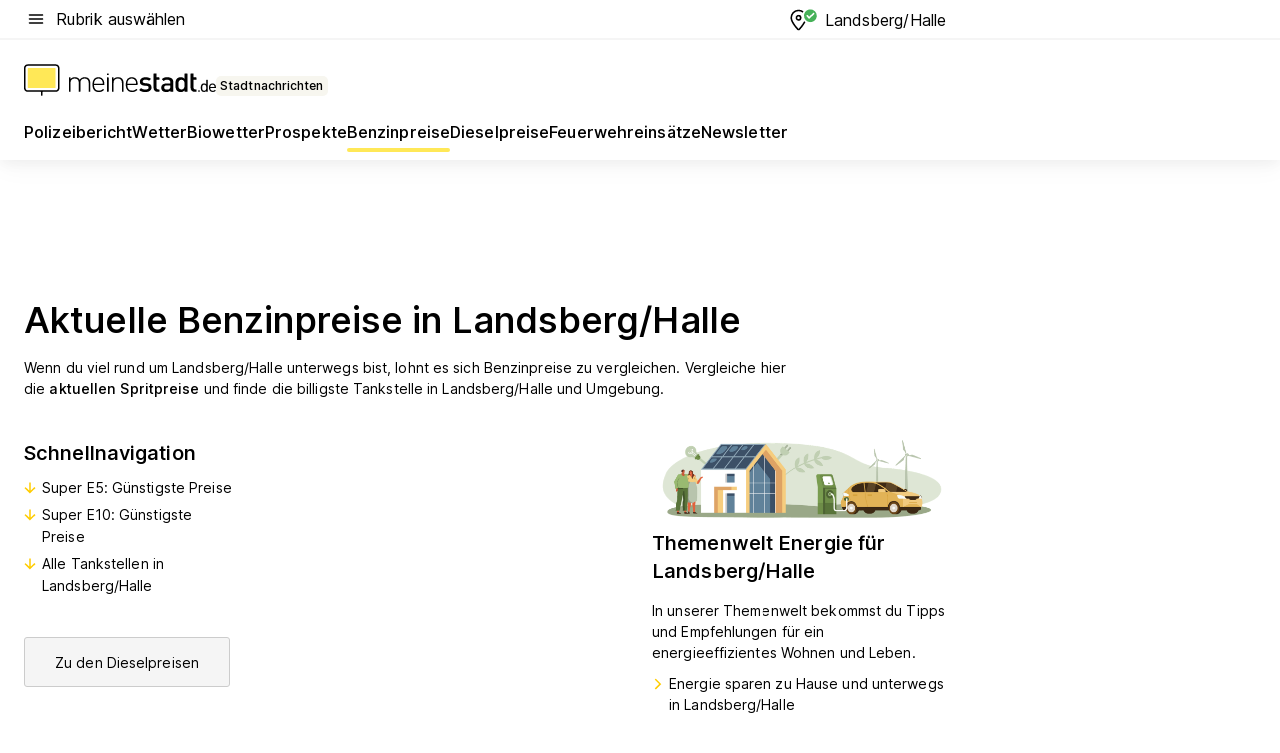

--- FILE ---
content_type: text/html; charset=utf-8
request_url: https://aktuell.meinestadt.de/landsberg-halle/benzinpreise
body_size: 96866
content:
<!DOCTYPE html><html lang="de"><head><meta charset="UTF-8"><meta name="referrer" content="unsafe-url"><meta name="viewport" content="width=device-width, initial-scale=1.0"><meta http-equiv="X-UA-Compatible" content="ie=edge"><title>Aktuell günstige Benzinpreise Landsberg/Halle | Billigste Tankstelle</title><meta name="description" content="Günstige Tankstellen in Landsberg/Halle suchen &amp; finden! Kraftstoffpreise schnell Vergleichen ⛽ Jetzt Tankstellen Öffnungszeiten und Adresse finden."><meta name="robots" content="all"><link rel="canonical" href="https://aktuell.meinestadt.de/landsberg-halle/benzinpreise"><meta property="og:site_name" content="meinestadt.de"><meta property="og:locale" content="de_DE"><meta property="og:type" content="website"><meta property="twitter:site" content="@meinestadt.de"><meta property="twitter:site:id" content="18801608"><meta property="twitter:card" content="summary_large_image"><meta property="fb:app_id" content="1142750435829968"><meta property="fb:pages" content="64154755476"><link rel="dns-prefetch" href="https://image-resize.meinestadt.de"><link rel="dns-prefetch" href="https://cluster-services.meinestadt.de"><link rel="preconnect" href="https://image-resize.meinestadt.de"><link rel="preconnect" href="https://cluster-services.meinestadt.de"><link href="https://cluster-services.meinestadt.de/fonts/v1/inter/fonts.css" rel="stylesheet"><link rel="preload" href="//securepubads.g.doubleclick.net/tag/js/gpt.js" as="script"><style>/*! normalize.css v8.0.1 | MIT License | github.com/necolas/normalize.css */html{line-height:1.15;-webkit-text-size-adjust:100%}body{margin:0}main{display:block}h1{font-size:2em;margin:.67em 0}hr{box-sizing:content-box;height:0;overflow:visible}pre{font-family:monospace,monospace;font-size:1em}a{background-color:transparent}abbr[title]{border-bottom:none;text-decoration:underline;-webkit-text-decoration:underline dotted;text-decoration:underline dotted}b,strong{font-weight:bolder}code,kbd,samp{font-family:monospace,monospace;font-size:1em}small{font-size:80%}sub,sup{font-size:75%;line-height:0;position:relative;vertical-align:baseline}sub{bottom:-.25em}sup{top:-.5em}img{border-style:none}button,input,optgroup,select,textarea{font-family:inherit;font-size:100%;line-height:1.15;margin:0}button,input{overflow:visible}button,select{text-transform:none}[type=button],[type=reset],[type=submit],button{-webkit-appearance:button}[type=button]::-moz-focus-inner,[type=reset]::-moz-focus-inner,[type=submit]::-moz-focus-inner,button::-moz-focus-inner{border-style:none;padding:0}[type=button]:-moz-focusring,[type=reset]:-moz-focusring,[type=submit]:-moz-focusring,button:-moz-focusring{outline:1px dotted ButtonText}fieldset{padding:.35em .75em .625em}legend{box-sizing:border-box;color:inherit;display:table;max-width:100%;padding:0;white-space:normal}progress{vertical-align:baseline}textarea{overflow:auto}[type=checkbox],[type=radio]{box-sizing:border-box;padding:0}[type=number]::-webkit-inner-spin-button,[type=number]::-webkit-outer-spin-button{height:auto}[type=search]{-webkit-appearance:textfield;outline-offset:-2px}[type=search]::-webkit-search-decoration{-webkit-appearance:none}::-webkit-file-upload-button{-webkit-appearance:button;font:inherit}:-webkit-autofill{-webkit-text-fill-color:fieldtext}details{display:block}summary{display:list-item}[hidden],template{display:none}blockquote,body,dd,dl,fieldset,figure,h1,h2,h3,h4,h5,h6,hr,legend,ol,p,pre,ul{margin:0;padding:0}li>ol,li>ul{margin-bottom:0}table{border-collapse:collapse;border-spacing:0}fieldset{border:0;min-width:0}button,input,select{-webkit-appearance:none;-moz-appearance:none;appearance:none;background-color:transparent;border:0;color:#000;font-family:Inter,sans-serif;font-size:14px;letter-spacing:.1px;line-height:22px;margin:0;outline:none!important;padding:0}@media screen and (min-width:375px){button,input,select{font-size:14px;letter-spacing:.1px;line-height:22px}}@media screen and (min-width:1280px){button,input,select{font-size:14px;letter-spacing:.1px;line-height:22px}}button:disabled,input:disabled,select:disabled{opacity:1;-webkit-text-fill-color:currentColor}button[type=submit],input[type=submit],select[type=submit]{font-weight:400}textarea{background-color:transparent;border:0;padding:0;resize:none}html{box-sizing:border-box;font-size:10px;min-height:100%;overflow-y:scroll}html *{box-sizing:inherit}html :after,html :before{box-sizing:inherit;display:block}body{color:#000;font-family:Inter,sans-serif;font-size:14px;letter-spacing:.1px;line-height:22px;position:relative}@media screen and (min-width:375px){body{font-size:14px;letter-spacing:.1px;line-height:22px}}@media screen and (min-width:1280px){body{font-size:14px;letter-spacing:.1px;line-height:22px}}button:disabled,input[type=button]:disabled,input[type=submit]:disabled{cursor:not-allowed}*{-webkit-tap-highlight-color:rgba(0,0,0,0);-moz-tap-highlight-color:transparent}:focus,:hover{outline:none}input:-webkit-autofill,input:-webkit-autofill:active,input:-webkit-autofill:focus,input:-webkit-autofill:hover{-webkit-transition:color 9999s ease-out,background-color 9999s ease-out;-webkit-transition-delay:9999s}a{color:#000;text-decoration:none;text-decoration-line:none}a:active,a:focus,a:hover,a:visited{color:#000;text-decoration:none}h1{font-size:22px;letter-spacing:.1px;line-height:30px}@media screen and (min-width:375px){h1{font-size:26px;letter-spacing:.1px;line-height:34px}}@media screen and (min-width:1280px){h1{font-size:36px;letter-spacing:.1px;line-height:44px}}h2{font-size:20px;letter-spacing:.1px;line-height:28px}@media screen and (min-width:375px){h2{font-size:22px;letter-spacing:.1px;line-height:30px}}@media screen and (min-width:1280px){h2{font-size:28px;letter-spacing:.1px;line-height:36px}}h3{font-size:18px;letter-spacing:.1px;line-height:26px}@media screen and (min-width:375px){h3{font-size:18px;letter-spacing:.1px;line-height:26px}}@media screen and (min-width:1280px){h3{font-size:20px;letter-spacing:.1px;line-height:28px}}h4{font-size:16px;letter-spacing:.1px;line-height:24px}@media screen and (min-width:375px){h4{font-size:16px;letter-spacing:.1px;line-height:24px}}@media screen and (min-width:1280px){h4{font-size:16px;letter-spacing:.1px;line-height:24px}}h5{font-size:14px;letter-spacing:.1px;line-height:22px}@media screen and (min-width:375px){h5{font-size:14px;letter-spacing:.1px;line-height:22px}}@media screen and (min-width:1280px){h5{font-size:14px;letter-spacing:.1px;line-height:22px}}h6{font-size:14px;letter-spacing:.1px;line-height:22px}@media screen and (min-width:375px){h6{font-size:14px;letter-spacing:.1px;line-height:22px}}@media screen and (min-width:1280px){h6{font-size:14px;letter-spacing:.1px;line-height:22px}}html{bottom:0;left:0;overflow-x:hidden;position:relative;right:0;top:0;-webkit-overflow-scrolling:touch}@supports (scrollbar-gutter:stable){html{scrollbar-gutter:stable}}@supports not (scrollbar-gutter:stable){html{overflow-y:scroll}}html.-noScroll{overflow:hidden}html.-noScroll::-webkit-scrollbar{display:none}@supports not (scrollbar-gutter:stable){@media screen and (min-width:768px){html.-noScroll,html.-noScroll .ms-cookie-banner{padding-right:15px}}}html.-noScroll body{height:100%;overflow:hidden;width:100%}form{margin:0}select{-webkit-appearance:none}::-ms-clear{display:none}button:focus{outline:0!important}</style><style>.ms-defaultView{display:grid;grid-template-areas:"smartBanner smartBanner smartBanner" "header header header" "m0 m0 m0" "stage stage stage" ". main ." "footer footer footer";grid-template-rows:auto auto auto auto 1fr auto;min-height:100%;width:100%}@media screen and (min-width:768px){.ms-defaultView{grid-template-areas:"header header header" "header header header" ". p0 ." "stage stage skyRight" "skyLeft main skyRight" "footer footer footer";grid-template-rows:auto auto auto auto 1fr auto}}@media screen and (min-width:1280px){.ms-defaultView{grid-template-areas:"header header header" "header header header" ". p0 ." "stage stage stage" "skyLeft main skyRight" "footer footer footer";grid-template-rows:auto auto auto auto 1fr auto}}.ms-defaultView{grid-template-columns:0 minmax(0,768px) 0}@media screen and (min-width:768px){.ms-defaultView{grid-template-columns:0 768px 1fr}}@media screen and (min-width:1280px){.ms-defaultView{grid-template-columns:1fr 970px minmax(310px,1fr)}}@media screen and (min-width:1440px){.ms-defaultView{grid-template-columns:minmax(160px,1fr) 970px minmax(310px,1fr)}}@media screen and (min-width:1600px){.ms-defaultView{grid-template-columns:minmax(160px,1fr) 1140px minmax(310px,1fr)}}.ms-defaultView__smartBanner{grid-area:smartBanner}.ms-defaultView__header{grid-area:header;margin-bottom:24px}@media screen and (min-width:768px){.ms-defaultView__m0,.ms-defaultView__m9{display:none}}.ms-defaultView__m0{grid-area:m0;padding-bottom:5px;padding-top:5px}.ms-defaultView__p2,.ms-defaultView__p5{display:none;padding-bottom:10px}@media screen and (min-width:768px){.ms-defaultView__p2,.ms-defaultView__p5{display:block}}.ms-defaultView__p2{grid-area:skyRight}.ms-defaultView__p5{grid-area:skyLeft;justify-self:end;padding-right:10px}@media screen and (max-width:1440px){.ms-defaultView__p5{display:none}}.ms-defaultView__p0{display:none;grid-area:p0;justify-content:center}@media screen and (min-width:768px){.ms-defaultView__p0{display:flex}}.ms-defaultView__main{grid-area:main}.ms-defaultView__stage{grid-area:stage;z-index:5}.ms-defaultView__footer{grid-area:footer}.ms-defaultView__linkunits{margin-bottom:30px}.ms-defaultView.-hasStage .ms-defaultView__p2{padding-top:10px}.ms-defaultView.-hasStage .ms-defaultView__header{margin-bottom:0}@media screen and (min-width:1280px){.ms-defaultView.-hasStage .ms-defaultView__header{margin-bottom:24px}.ms-defaultView.-stageWithAds{grid-template-areas:"header header header" "header header header" ". p0 ." "skyLeft stage skyRight" "skyLeft main skyRight" "footer footer footer"}}.ms-header[data-v-3396afb3]{box-shadow:0 4px 12px 0 rgba(0,0,0,.04),0 7px 25px 0 rgba(0,0,0,.04);display:flex;flex-direction:column;position:relative;width:100%}@media screen and (min-width:1280px){.ms-header[data-v-3396afb3]{padding-bottom:8px}.ms-header[data-v-3396afb3]:before{background-color:#f5f5f5;content:"";display:block;height:2px;left:0;position:absolute;top:38px;width:100%;z-index:-1}}.ms-header__lowerSection[data-v-3396afb3],.ms-header__middleSection[data-v-3396afb3],.ms-header__upperSection[data-v-3396afb3]{display:grid;grid-template-areas:". content .";grid-template-columns:0 minmax(0,768px) 0}@media screen and (min-width:768px){.ms-header__lowerSection[data-v-3396afb3],.ms-header__middleSection[data-v-3396afb3],.ms-header__upperSection[data-v-3396afb3]{grid-template-columns:0 768px 1fr}}@media screen and (min-width:1280px){.ms-header__lowerSection[data-v-3396afb3],.ms-header__middleSection[data-v-3396afb3],.ms-header__upperSection[data-v-3396afb3]{grid-template-columns:1fr 970px minmax(310px,1fr)}}@media screen and (min-width:1440px){.ms-header__lowerSection[data-v-3396afb3],.ms-header__middleSection[data-v-3396afb3],.ms-header__upperSection[data-v-3396afb3]{grid-template-columns:minmax(160px,1fr) 970px minmax(310px,1fr)}}@media screen and (min-width:1600px){.ms-header__lowerSection[data-v-3396afb3],.ms-header__middleSection[data-v-3396afb3],.ms-header__upperSection[data-v-3396afb3]{grid-template-columns:minmax(160px,1fr) 1140px minmax(310px,1fr)}}@media screen and (min-width:1280px){.ms-header__middleSection[data-v-3396afb3]{background-color:#f7f6ef}}.ms-header__lowerSectionContent[data-v-3396afb3],.ms-header__middleSectionContent[data-v-3396afb3],.ms-header__upperSectionContent[data-v-3396afb3]{display:grid;grid-area:content}@media screen and (min-width:1280px){.ms-header__lowerSectionContent[data-v-3396afb3],.ms-header__middleSectionContent[data-v-3396afb3],.ms-header__upperSectionContent[data-v-3396afb3]{padding-left:24px;padding-right:24px}}.ms-header__upperSectionContent[data-v-3396afb3]{grid-template-areas:"burgerMenuBtn logo .";grid-template-columns:1fr 1fr 1fr}@media screen and (min-width:1280px){.ms-header__upperSectionContent[data-v-3396afb3]{font-size:16px;grid-template-areas:"burgerMenuBtn .";grid-template-columns:1fr auto;height:40px;letter-spacing:.1px;line-height:24px}}@media screen and (min-width:1280px) and (min-width:375px){.ms-header__upperSectionContent[data-v-3396afb3]{font-size:16px;letter-spacing:.1px;line-height:24px}}@media screen and (min-width:1280px) and (min-width:1280px){.ms-header__upperSectionContent[data-v-3396afb3]{font-size:16px;letter-spacing:.1px;line-height:24px}}.ms-header__middleSectionContent[data-v-3396afb3]{grid-template-areas:"relocation";grid-template-columns:1fr}@media screen and (min-width:1280px){.ms-header__lowerSectionContent[data-v-3396afb3]{grid-template-areas:"logo          linkArea" "nav           nav";grid-template-columns:auto 1fr}}.ms-header__metaActions[data-v-3396afb3]{align-items:center;display:flex;gap:24px;justify-content:center;justify-self:end}@media screen and (min-width:768px){.ms-header__metaActions[data-v-3396afb3]{justify-content:flex-end}}.ms-header__burgerMenu[data-v-3396afb3]{grid-area:burgerMenuBtn}.ms-header__linkArea[data-v-3396afb3]{grid-area:linkArea}.ms-header__logo[data-v-3396afb3]{grid-area:logo}.ms-header__navBar[data-v-3396afb3]{grid-area:nav}.ms-header__relocation[data-v-3396afb3]{background-color:#f7f6ef;border-radius:10px;grid-area:relocation;margin-bottom:16px;margin-left:16px;margin-right:16px}@media screen and (min-width:1280px){.ms-header__relocation[data-v-3396afb3]{border-radius:none;margin:0}}.ms-header__bookmark[data-v-3396afb3],.ms-header__login[data-v-3396afb3]{align-self:center;justify-self:end}.ms-header__relocationToggle[data-v-3396afb3]{align-self:center;justify-self:center}@media screen and (min-width:1280px){.ms-header__relocationToggle[data-v-3396afb3]{justify-self:end}}.ms-header.-noBorderTop[data-v-3396afb3]:before{content:none}.ms-header.-noBorderBottom[data-v-3396afb3]{border-bottom:0;margin-bottom:0}.ms-smartBanner[data-v-41f22f7c]{align-items:center;background-color:#333;color:#fff;display:flex;min-height:80px;padding:10px;position:relative}.ms-smartBanner__closeBtn[data-v-41f22f7c]{align-self:center;cursor:pointer;display:block;height:14px;width:14px}.ms-smartBanner__closeBtn[data-v-41f22f7c],.ms-smartBanner__cta[data-v-41f22f7c],.ms-smartBanner__logo[data-v-41f22f7c]{cursor:pointer}.ms-smartBanner__logo[data-v-41f22f7c]{border-radius:13px;display:block;height:50px;margin-left:5px;width:50px}@media screen and (min-width:375px){.ms-smartBanner__logo[data-v-41f22f7c]{height:60px;margin-left:10px;width:60px}}.ms-smartBanner__description[data-v-41f22f7c],.ms-smartBanner__name[data-v-41f22f7c],.ms-smartBanner__rating[data-v-41f22f7c]{font-size:12px;letter-spacing:.1px;line-height:20px}@media screen and (min-width:375px){.ms-smartBanner__description[data-v-41f22f7c],.ms-smartBanner__name[data-v-41f22f7c],.ms-smartBanner__rating[data-v-41f22f7c]{font-size:12px;letter-spacing:.1px;line-height:20px}}@media screen and (min-width:1280px){.ms-smartBanner__description[data-v-41f22f7c],.ms-smartBanner__name[data-v-41f22f7c],.ms-smartBanner__rating[data-v-41f22f7c]{font-size:12px;letter-spacing:.1px;line-height:20px}}.ms-smartBanner__name[data-v-41f22f7c]{font-weight:525}.ms-smartBanner__rating[data-v-41f22f7c]{margin-top:auto}.ms-smartBanner__cta[data-v-41f22f7c]{border:1px solid #fff;border-radius:3px;bottom:10px;box-sizing:border-box;font-size:14px;letter-spacing:.1px;line-height:22px;padding:5px 10px;position:absolute;right:10px;-webkit-user-select:none;-moz-user-select:none;user-select:none}@media screen and (min-width:375px){.ms-smartBanner__cta[data-v-41f22f7c]{font-size:14px;letter-spacing:.1px;line-height:22px}}@media screen and (min-width:1280px){.ms-smartBanner__cta[data-v-41f22f7c]{font-size:14px;letter-spacing:.1px;line-height:22px}}@media screen and (min-width:375px){.ms-smartBanner__cta[data-v-41f22f7c]{padding:5px 15px}}.ms-smartBanner__cta[data-v-41f22f7c],.ms-smartBanner__cta[data-v-41f22f7c]:visited{color:#fff}.ms-smartBanner__cta[data-v-41f22f7c]:active,.ms-smartBanner__cta[data-v-41f22f7c]:hover{background-color:#fff;border-color:#333;color:#333}.ms-smartBanner__textWrapper[data-v-41f22f7c]{display:flex;flex-direction:column;height:100%;margin-left:5px}@media screen and (min-width:375px){.ms-smartBanner__textWrapper[data-v-41f22f7c]{margin-left:10px}}.ms-smartBanner__star[data-v-41f22f7c]{display:inline;fill:#fc0;height:1em;width:1em}.ms-smartBanner__star+.ms-smartBanner__star[data-v-41f22f7c]{margin-left:1px}.ms-smartBanner__star.-empty[data-v-41f22f7c]{color:#fff}.ms-adPlace[data-v-7a86a1e5]{display:flex;justify-content:center;position:relative}.ms-adPlace__placement[data-v-7a86a1e5]{max-width:100%}.ms-adPlace.-p0[data-v-7a86a1e5]{padding-bottom:5px}.ms-adPlace.-p2[data-v-7a86a1e5]{justify-content:flex-start;padding-left:10px}.ms-adPlace.-p3[data-v-7a86a1e5],.ms-adPlace.-p4[data-v-7a86a1e5]{display:none;margin-bottom:20px;text-align:center;width:300px}@media screen and (min-width:768px){.ms-adPlace.-p3[data-v-7a86a1e5],.ms-adPlace.-p4[data-v-7a86a1e5]{display:block}}.ms-adPlace.-m0[data-v-7a86a1e5]{width:100%}.ms-adPlace.-m9[data-v-7a86a1e5]{position:fixed;top:0;z-index:7000000}.ms-adPlace.-m0sticky[data-v-7a86a1e5]{left:0;position:fixed;top:0;z-index:4000000}.ms-adPlace.-p2[data-v-7a86a1e5],.ms-adPlace.-sticky[data-v-7a86a1e5]{position:sticky;top:10px}.ms-adPlace.-c1[data-v-7a86a1e5],.ms-adPlace.-c2[data-v-7a86a1e5],.ms-adPlace.-c3[data-v-7a86a1e5]{align-items:center;display:flex;height:auto;justify-content:center;margin-left:-20px;margin-right:-20px;text-align:center}.ms-adPlace.-m1[data-v-7a86a1e5]:not(.-disturber),.ms-adPlace.-m2[data-v-7a86a1e5]:not(.-disturber),.ms-adPlace.-m3[data-v-7a86a1e5]:not(.-disturber),.ms-adPlace.-m4[data-v-7a86a1e5]:not(.-disturber),.ms-adPlace.-m5[data-v-7a86a1e5]:not(.-disturber),.ms-adPlace.-m6[data-v-7a86a1e5]:not(.-disturber),.ms-adPlace.-m7[data-v-7a86a1e5]:not(.-disturber),.ms-adPlace.-mx[data-v-7a86a1e5]:not(.-disturber),.ms-adPlace.-n0[data-v-7a86a1e5]:not(.-disturber),.ms-adPlace.-n1[data-v-7a86a1e5]:not(.-disturber),.ms-adPlace.-n2[data-v-7a86a1e5]:not(.-disturber),.ms-adPlace.-n3[data-v-7a86a1e5]:not(.-disturber),.ms-adPlace.-n4[data-v-7a86a1e5]:not(.-disturber),.ms-adPlace.-n5[data-v-7a86a1e5]:not(.-disturber){margin-bottom:20px}@media screen and (min-width:768px){.ms-adPlace.-mobile[data-v-7a86a1e5]{display:none}}.ms-adPlace.-desktop[data-v-7a86a1e5]{display:none}@media screen and (min-width:768px){.ms-adPlace.-desktop[data-v-7a86a1e5]{display:flex}}@charset "UTF-8";.dot[data-v-342a9404]:before{color:#ff5151;content:"●";font-size:18px;position:absolute;right:0;top:-6px}.ms-headerLogo__extraText--truncated[data-v-d9ea6298]{overflow:hidden;text-overflow:ellipsis;white-space:nowrap}.ms-headerLogo[data-v-d9ea6298]{display:flex;height:100%;justify-content:center;width:100%}@media screen and (min-width:1280px){.ms-headerLogo[data-v-d9ea6298]{height:auto;justify-content:flex-start;width:auto}}.ms-headerLogo__slogan[data-v-d9ea6298]{align-items:center;display:flex;flex-direction:column;padding-bottom:16px;padding-top:8px;position:relative}@media screen and (min-width:1280px){.ms-headerLogo__slogan[data-v-d9ea6298]{align-items:center;flex-direction:row;gap:8px;height:32px;justify-content:flex-start;margin:24px 0;padding-bottom:0;padding-top:0;position:relative}}.ms-headerLogo__svg[data-v-d9ea6298]{height:29px;max-width:174px;min-width:174px;width:174px}@media screen and (min-width:1280px){.ms-headerLogo__svg[data-v-d9ea6298]{height:100%;max-width:192px;width:192px}}.ms-headerLogo__channelLabel[data-v-d9ea6298]{align-self:flex-end;background-color:#f7f6ef;border-radius:5px;font-size:12px;font-weight:525;letter-spacing:.1px;line-height:20px;padding:1px 2px;-webkit-user-select:none;-moz-user-select:none;user-select:none}@media screen and (min-width:375px){.ms-headerLogo__channelLabel[data-v-d9ea6298]{font-size:12px;letter-spacing:.1px;line-height:20px}}@media screen and (min-width:1280px){.ms-headerLogo__channelLabel[data-v-d9ea6298]{align-self:center;font-size:12px;letter-spacing:.1px;line-height:20px;margin-top:auto;padding:0 4px;position:relative;right:auto;top:auto}}.ms-headerLogo__extraText[data-v-d9ea6298]{font-size:12px;letter-spacing:.1px;line-height:20px;margin-left:47px;margin-top:5px}@media screen and (min-width:375px){.ms-headerLogo__extraText[data-v-d9ea6298]{font-size:12px;letter-spacing:.1px;line-height:20px}}@media screen and (min-width:1280px){.ms-headerLogo__extraText[data-v-d9ea6298]{font-size:12px;letter-spacing:.1px;line-height:20px}}.ms-headerLogo__extraText--truncated[data-v-d9ea6298]{width:170px}.ms-headerLogo.-noLabel .ms-headerLogo__slogan[data-v-d9ea6298]{height:76px;justify-content:center;padding-bottom:0;padding-top:0}.ms-navBar[data-v-d1b54ae8],.ms-navBar__items[data-v-d1b54ae8]{max-width:100%;width:100%}.ms-navBar__items[data-v-d1b54ae8]{display:flex;flex-direction:row;gap:16px}@media screen and (min-width:1280px){.ms-navBar__items[data-v-d1b54ae8]{gap:32px}}.ms-navBar__item[data-v-d1b54ae8]{list-style:none;position:relative}.ms-navBar__item.-hidden[data-v-d1b54ae8]{opacity:0;pointer-events:none}.ms-navBar__itemLink[data-v-d1b54ae8]{color:#000;cursor:pointer;display:block;font-size:16px;font-weight:525;letter-spacing:.1px;line-height:24px;padding-bottom:8px}@media screen and (min-width:375px){.ms-navBar__itemLink[data-v-d1b54ae8]{font-size:16px;letter-spacing:.1px;line-height:24px}}@media screen and (min-width:1280px){.ms-navBar__itemLink[data-v-d1b54ae8]{font-size:16px;letter-spacing:.1px;line-height:24px}}.ms-navBar__itemLink[data-v-d1b54ae8]:after{border-radius:4px;bottom:0;content:"";height:4px;left:0;position:absolute;transform:scaleX(0);transform-origin:center;transition-duration:.3s;transition-property:background-color,transform;transition-timing-function:cubic-bezier(.4,0,.2,1);width:100%}.ms-navBar__itemLink.-active[data-v-d1b54ae8]:after,.ms-navBar__itemLink[data-v-d1b54ae8]:hover:after{background-color:#ffe857;transform:scaleX(1)}.ms-navBar__itemLink[data-v-d1b54ae8]:active:after{background-color:#fc0;transform:scaleX(1.1)}.ms-navBar__itemLink.-currentChannel[data-v-d1b54ae8]{pointer-events:none}.ms-navBar__itemLink.-currentChannel[data-v-d1b54ae8]:after{background-image:linear-gradient(#ffe857,#ffe857);background-size:100% 4px;border-radius:2px}.ms-navBar__itemLink.-hideHighlighting[data-v-d1b54ae8]:after{background-image:linear-gradient(180deg,#f5f5f5,#f5f5f5);background-size:0 4px}.ms-navBar__itemLink.-noPaddingRight[data-v-d1b54ae8]:hover:after{width:100%}.ms-navBar__itemLink.-noPaddingRight[data-v-d1b54ae8]:active:after{left:-4px;width:calc(100% + 8px)}.ms-navBar__itemLink.-noPaddingRight .ms-navBar__itemLinkText[data-v-d1b54ae8]{padding-right:5px;white-space:nowrap}.ms-navBar__itemLinkText[data-v-d1b54ae8]{white-space:nowrap}.ms-offcanvasNav[data-v-47fe3c3d]{position:relative;z-index:6000020}.ms-offcanvasNav[data-v-47fe3c3d]:before{background-color:#333;bottom:0;content:"";height:100vh;left:0;opacity:0;pointer-events:none;position:fixed;top:0;transition-duration:.3s;transition-property:opacity,-webkit-backdrop-filter;transition-property:backdrop-filter,opacity;transition-property:backdrop-filter,opacity,-webkit-backdrop-filter;transition-timing-function:cubic-bezier(.4,0,.2,1);width:100vw;will-change:backdrop-filter}@supports ((-webkit-backdrop-filter:blur()) or (backdrop-filter:blur())){.ms-offcanvasNav[data-v-47fe3c3d]:before{-webkit-backdrop-filter:blur(0);backdrop-filter:blur(0)}}.ms-offcanvasNav[data-v-47fe3c3d]:before{z-index:-1}.ms-offcanvasNav.-open .ms-offcanvasNav__drawer[data-v-47fe3c3d]{transform:translateX(0)}.ms-offcanvasNav.-open[data-v-47fe3c3d]:before{cursor:pointer;opacity:.75;pointer-events:all}@supports ((-webkit-backdrop-filter:blur()) or (backdrop-filter:blur())){.ms-offcanvasNav.-open[data-v-47fe3c3d]:before{-webkit-backdrop-filter:blur(1px);backdrop-filter:blur(1px)}}.ms-offcanvasNav__drawer[data-v-47fe3c3d]{background-color:#fff;bottom:0;display:flex;flex-direction:column;left:0;position:fixed;right:0;top:0;transform:translateX(-100%);transition:transform .3s cubic-bezier(.4,0,.2,1);width:100vw;z-index:0}@media screen and (min-width:768px){.ms-offcanvasNav__drawer[data-v-47fe3c3d]{width:320px}}.ms-offcanvasNav__layerWrapper[data-v-47fe3c3d]{display:flex;flex-grow:1;min-width:100%;overflow:hidden;position:relative;z-index:5}.ms-offcanvasNav__level0[data-v-47fe3c3d],.ms-offcanvasNav__level1[data-v-47fe3c3d]{bottom:0;display:flex;flex-direction:column;left:0;overflow:hidden;position:absolute;right:0;top:0;transition:transform .3s cubic-bezier(.4,0,.2,1)}.ms-offcanvasNav__level0[data-v-47fe3c3d]{transform:translateX(0)}.ms-offcanvasNav__level0.-open[data-v-47fe3c3d]{transform:translateX(-100%)}.ms-offcanvasNav__level1[data-v-47fe3c3d]{transform:translateX(100%)}.ms-offcanvasNav__level1.-open[data-v-47fe3c3d]{transform:translateX(0)}.ms-offcanvasNav__nav[data-v-47fe3c3d]{align-items:center;background-color:#fff;display:flex;justify-content:space-between;padding-left:32px;padding-right:32px;padding-top:32px;width:100%}.ms-offcanvasNav__icon[data-v-47fe3c3d]{height:24px;width:24px}.ms-offcanvasNav__backBtn[data-v-47fe3c3d],.ms-offcanvasNav__closeBtn[data-v-47fe3c3d]{align-items:center;cursor:pointer;display:flex;height:100%}.ms-offcanvasNav__backBtn+.ms-offcanvasNav__backBtn[data-v-47fe3c3d],.ms-offcanvasNav__backBtn+.ms-offcanvasNav__closeBtn[data-v-47fe3c3d],.ms-offcanvasNav__closeBtn+.ms-offcanvasNav__backBtn[data-v-47fe3c3d],.ms-offcanvasNav__closeBtn+.ms-offcanvasNav__closeBtn[data-v-47fe3c3d]{margin-left:auto}.ms-offcanvasNav__backBtn.-noPointer[data-v-47fe3c3d],.ms-offcanvasNav__closeBtn.-noPointer[data-v-47fe3c3d]{cursor:auto}.ms-offcanvasNav__headline[data-v-47fe3c3d],.ms-offcanvasNav__link[data-v-47fe3c3d]{flex-shrink:0}.ms-offcanvasNav__headline[data-v-47fe3c3d]{align-items:center;display:flex;flex-direction:column;font-size:18px;font-weight:525;letter-spacing:.1px;line-height:26px;padding-bottom:48px;padding-top:24px;text-align:center}@media screen and (min-width:375px){.ms-offcanvasNav__headline[data-v-47fe3c3d]{font-size:18px;letter-spacing:.1px;line-height:26px}}@media screen and (min-width:1280px){.ms-offcanvasNav__headline[data-v-47fe3c3d]{font-size:20px;letter-spacing:.1px;line-height:28px}}.ms-offcanvasNav__link[data-v-47fe3c3d]{align-items:center;cursor:pointer;display:flex;font-size:16px;font-weight:525;height:50px;justify-content:space-between;letter-spacing:.1px;line-height:24px;padding-left:32px;padding-right:32px;position:relative;width:100%}@media screen and (min-width:375px){.ms-offcanvasNav__link[data-v-47fe3c3d]{font-size:16px;letter-spacing:.1px;line-height:24px}}@media screen and (min-width:1280px){.ms-offcanvasNav__link[data-v-47fe3c3d]{font-size:16px;letter-spacing:.1px;line-height:24px}}.ms-offcanvasNav__link[data-v-47fe3c3d]:after{border-radius:2px;bottom:0;content:"";left:0;position:absolute;top:0;width:5px}.ms-offcanvasNav__link[data-v-47fe3c3d]:hover:after{background-color:#f1ede0}.ms-offcanvasNav__link.-active[data-v-47fe3c3d]{font-weight:525}.ms-offcanvasNav__link.-active[data-v-47fe3c3d]:after{background-color:#ffda00}.ms-offcanvasNav__body[data-v-47fe3c3d]{flex-shrink:1;overflow-y:auto;-webkit-overflow-scrolling:touch}.ms-offcanvasNav__btnArea[data-v-47fe3c3d]{box-shadow:0 4px 12px 0 rgba(0,0,0,.04),0 7px 25px 0 rgba(0,0,0,.04);display:flex;flex-direction:column;flex-shrink:0;gap:8px;justify-self:flex-end;margin-top:auto;padding:32px}.ms-offcanvasNav__cta[data-v-47fe3c3d]{align-items:center;background-color:#ffda00;display:flex;flex-grow:1;justify-content:center;min-height:50px;min-width:50%;padding-left:5px;padding-right:5px;text-align:center}.ms-offcanvasNav__cta.-secondary[data-v-47fe3c3d]{background:#fff}.ms-offcanvasNav__channelIcon[data-v-47fe3c3d]{background-color:#fbfaf7;border-radius:50%;margin-bottom:8px}.cs-bookmark-icon[data-v-3aada5eb]{display:block;position:relative}.cs-bookmark-icon[data-v-3aada5eb]:after{background-color:#f14165;border:2px solid #fff;border-radius:50%;content:"";height:10px;opacity:0;position:absolute;right:1px;top:1px;transition:opacity .2s cubic-bezier(.4,0,.2,1);width:10px}.cs-bookmark-icon__icon[data-v-3aada5eb]{height:24px;width:24px}.cs-bookmark-icon.-hasDot[data-v-3aada5eb]:after{opacity:1}.ms-textLink.-truncated .ms-textLink__textWrapper[data-v-38ea909b],.ms-textLink__suffix[data-v-38ea909b]{overflow:hidden;text-overflow:ellipsis;white-space:nowrap}.ms-textLink[data-v-38ea909b]{align-items:flex-start;cursor:pointer;display:flex}.ms-textLink .ms-textLink__text[data-v-38ea909b]{background-image:linear-gradient(#fc0,#fc0);background-position:50% 100%;background-repeat:no-repeat;background-size:0 2px;transition:background-size .3s ease-in}.ms-textLink:focus .ms-textLink__text[data-v-38ea909b],.ms-textLink:hover .ms-textLink__text[data-v-38ea909b]{background-size:100% 2px}.ms-textLink:active .ms-textLink__text[data-v-38ea909b]{background-image:linear-gradient(#fc0,#fc0);background-size:100% 2px}.ms-textLink__svg[data-v-38ea909b]{color:#fc0;display:inline-block;height:22px;margin-right:5px;min-width:12px;width:12px}@media screen and (min-width:768px){.ms-textLink__svg[data-v-38ea909b]{height:22px}}.ms-textLink.-copylink[data-v-38ea909b]{color:inherit;display:inline-block;font-size:inherit;font-weight:inherit}.ms-textLink.-copylink .ms-textLink__text[data-v-38ea909b]{background-image:linear-gradient(#fc0,#fc0);background-position:50% 100%;background-repeat:no-repeat;background-size:80% 2px;transition:background-size .3s ease-in}.ms-textLink.-copylink:focus .ms-textLink__text[data-v-38ea909b],.ms-textLink.-copylink:hover .ms-textLink__text[data-v-38ea909b]{background-size:100% 2px}.ms-textLink.-copylink:active .ms-textLink__text[data-v-38ea909b]{background-image:linear-gradient(#333,#333);background-size:100% 2px}.ms-textLink.-hyphens[data-v-38ea909b]{-webkit-hyphens:auto;hyphens:auto;word-break:normal}.ms-textLink.-anchorLink[data-v-38ea909b]{display:inline}.ms-textLink.-clickArea[data-v-38ea909b]:after{bottom:0;content:"";left:0;position:absolute;right:0;top:0}.ms-textLink__suffix[data-v-38ea909b]{color:#999;margin-left:5px}.ms-button[data-v-0cd7eb0c]{background-color:#ffda00;border:1px solid #ffda00;border-radius:3px;cursor:pointer;display:inline-block;height:50px;max-height:50px;min-height:50px;padding-left:30px;padding-right:30px;position:relative;transition-duration:.3s;transition-property:color,background-color,border-color;transition-timing-function:cubic-bezier(.4,0,.2,1);-webkit-user-select:none;-moz-user-select:none;user-select:none}.ms-button[data-v-0cd7eb0c]:active,.ms-button[data-v-0cd7eb0c]:focus,.ms-button[data-v-0cd7eb0c]:hover{background-color:#feba2e;border-color:#feba2e}.ms-button[data-v-0cd7eb0c]:disabled{background-color:#fced96;border-color:#fced96;color:#999;cursor:not-allowed}.ms-button[data-v-0cd7eb0c]:active:not(:disabled){transform:translateY(2px)}.ms-button__flexWrapper[data-v-0cd7eb0c]{align-items:center;display:flex;height:100%;justify-content:center}.ms-button__icon[data-v-0cd7eb0c]{height:25px;margin-right:10px;width:25px}.ms-button__loader[data-v-0cd7eb0c]{display:none;left:50%;position:absolute;top:50%;transform:translate(-50%,-50%)}.ms-button.-secondary[data-v-0cd7eb0c]{background-color:#f5f5f5;border-color:#ccc}.ms-button.-secondary[data-v-0cd7eb0c]:active,.ms-button.-secondary[data-v-0cd7eb0c]:focus,.ms-button.-secondary[data-v-0cd7eb0c]:hover{background-color:#ccc}.ms-button.-secondary[data-v-0cd7eb0c]:disabled{background-color:#f5f5f5}.ms-button.-inverted[data-v-0cd7eb0c]{background-color:transparent;border-color:#fff;color:#fff}.ms-button.-inverted[data-v-0cd7eb0c]:active,.ms-button.-inverted[data-v-0cd7eb0c]:focus,.ms-button.-inverted[data-v-0cd7eb0c]:hover{background-color:#fff;color:#333}.ms-button.-inverted[data-v-0cd7eb0c]:disabled{background-color:#f5f5f5}.ms-button.-small[data-v-0cd7eb0c]{height:30px;max-height:30px;min-height:30px}.ms-button.-noTextWrap[data-v-0cd7eb0c]{white-space:nowrap}.ms-button.-square[data-v-0cd7eb0c]{padding:0;width:50px}.ms-button.-loading .ms-button__flexWrapper[data-v-0cd7eb0c]{visibility:hidden}.ms-button.-loading .ms-button__loader[data-v-0cd7eb0c]{display:block}.cs-autocomplete-dropdown__wrapper[data-v-f6b38de5]{align-items:flex-end;border-radius:5px;border-style:solid;border-width:1px;display:flex;height:52px;padding:5px 12px;position:relative;--tw-border-opacity:1;border-color:rgb(204 204 204/var(--tw-border-opacity));transition-duration:.2s;transition-property:all;transition-timing-function:cubic-bezier(.4,0,.2,1)}.cs-autocomplete-dropdown__wrapper[data-v-f6b38de5]:hover{box-shadow:0 0 0 4px #f1ede0}.cs-autocomplete-dropdown__input[data-v-f6b38de5]{flex-grow:1;overflow:hidden;text-overflow:ellipsis;white-space:nowrap;width:100%}.cs-autocomplete-dropdown__label[data-v-f6b38de5]{left:12px;max-width:calc(100% - 24px);overflow:hidden;position:absolute;text-overflow:ellipsis;top:5px;transform:translateY(9px);white-space:nowrap;--tw-text-opacity:1;color:rgb(102 102 102/var(--tw-text-opacity));transition-duration:.2s;transition-property:all;transition-timing-function:cubic-bezier(.4,0,.2,1)}@media screen and (min-width:768px){.cs-autocomplete-dropdown__label[data-v-f6b38de5]{transform:translateY(9px)}}.cs-autocomplete-dropdown.-filled .cs-autocomplete-dropdown__label[data-v-f6b38de5],.cs-autocomplete-dropdown.-focus .cs-autocomplete-dropdown__label[data-v-f6b38de5]{font-size:12px;letter-spacing:.1px;line-height:20px;transform:translateY(0)}@media screen and (min-width:375px){.cs-autocomplete-dropdown.-filled .cs-autocomplete-dropdown__label[data-v-f6b38de5],.cs-autocomplete-dropdown.-focus .cs-autocomplete-dropdown__label[data-v-f6b38de5]{font-size:12px;letter-spacing:.1px;line-height:20px}}@media screen and (min-width:1280px){.cs-autocomplete-dropdown.-filled .cs-autocomplete-dropdown__label[data-v-f6b38de5],.cs-autocomplete-dropdown.-focus .cs-autocomplete-dropdown__label[data-v-f6b38de5]{font-size:12px;letter-spacing:.1px;line-height:20px}}.cs-autocomplete-dropdown.-focus .cs-autocomplete-dropdown__wrapper[data-v-f6b38de5]{box-shadow:0 0 0 4px #fff3ab;--tw-border-opacity:1;border-color:rgb(255 211 29/var(--tw-border-opacity))}.cs-autocomplete-dropdown.-error .cs-autocomplete-dropdown__input[data-v-f6b38de5]{width:calc(100% - 52px)}.cs-autocomplete-dropdown.-error .cs-autocomplete-dropdown__wrapper[data-v-f6b38de5]{box-shadow:0 0 0 4px #fccfd8;--tw-border-opacity:1;border-color:rgb(241 65 101/var(--tw-border-opacity))}.cs-autocomplete-dropdown.-error .cs-autocomplete-dropdown__label[data-v-f6b38de5],.cs-autocomplete-dropdown.-error .cs-autocomplete-dropdown__wrapper[data-v-f6b38de5]{--tw-text-opacity:1;color:rgb(241 65 101/var(--tw-text-opacity))}.cs-autocomplete-dropdown.-inactive[data-v-f6b38de5]{cursor:not-allowed}.cs-autocomplete-dropdown.-inactive .cs-autocomplete-dropdown__input[data-v-f6b38de5]{cursor:not-allowed;width:calc(100% - 52px)}.cs-autocomplete-dropdown.-inactive .cs-autocomplete-dropdown__wrapper[data-v-f6b38de5]{box-shadow:none;--tw-border-opacity:1;border-color:rgb(229 229 229/var(--tw-border-opacity))}.cs-autocomplete-dropdown.-inactive .cs-autocomplete-dropdown__label[data-v-f6b38de5],.cs-autocomplete-dropdown.-inactive .cs-autocomplete-dropdown__wrapper[data-v-f6b38de5]{--tw-text-opacity:1;color:rgb(204 204 204/var(--tw-text-opacity))}.mt-12[data-v-f6b38de5]{margin-top:12px}.ms-stars-rating__star[data-v-2cac27f2]{height:1em;width:1em}.ms-stars-rating__star+.ms-stars-rating__star[data-v-2cac27f2]{margin-left:1px}.m-article[data-v-af5ae41a]{margin-bottom:40px;min-height:1px}.m-article__content[data-v-af5ae41a]{margin-bottom:20px;width:100%}@media screen and (min-width:1280px){.m-article__content[data-v-af5ae41a]{width:85%}}.m-article__headline[data-v-af5ae41a]{margin-bottom:10px}.m-article__paragraph[data-v-af5ae41a]{font-size:14px;letter-spacing:.1px;line-height:22px}@media screen and (min-width:375px){.m-article__paragraph[data-v-af5ae41a]{font-size:14px;letter-spacing:.1px;line-height:22px}}@media screen and (min-width:1280px){.m-article__paragraph[data-v-af5ae41a]{font-size:14px;letter-spacing:.1px;line-height:22px}}.m-article__paragraph+.m-article__paragraph[data-v-af5ae41a]{margin-top:10px}.m-article__qq[data-v-af5ae41a]{margin-bottom:40px;margin-top:40px}@media screen and (min-width:1280px){.m-article__qq.-restrict[data-v-af5ae41a]{width:85%}}.m-article__extendedImage[data-v-af5ae41a]{margin-bottom:5px}@media screen and (min-width:768px){.m-article__extendedImage[data-v-af5ae41a]{max-width:220px}.m-article__extendedImage.-big[data-v-af5ae41a]{max-width:320px}.m-article__extendedImage.-left[data-v-af5ae41a]{float:left;margin-right:20px}.m-article__extendedImage.-right[data-v-af5ae41a]{float:right;margin-left:20px}}.m-article.-border[data-v-af5ae41a]{border:1px solid #e5e5e5;border-radius:3px;padding:20px 20px 10px}.m-article.-fullWidth .m-article__content[data-v-af5ae41a]{width:100%}.m-article-paragraph[data-v-7810680f]{margin-bottom:40px;min-height:1px}.m-article-paragraph__content[data-v-7810680f]{margin-bottom:20px;width:100%}@media screen and (min-width:1280px){.m-article-paragraph__content[data-v-7810680f]{width:85%}}.m-article-paragraph__headline[data-v-7810680f]{margin-bottom:10px}.m-article-paragraph__paragraph[data-v-7810680f]{font-size:14px;letter-spacing:.1px;line-height:22px}@media screen and (min-width:375px){.m-article-paragraph__paragraph[data-v-7810680f]{font-size:14px;letter-spacing:.1px;line-height:22px}}@media screen and (min-width:1280px){.m-article-paragraph__paragraph[data-v-7810680f]{font-size:14px;letter-spacing:.1px;line-height:22px}}.m-article-paragraph__paragraph+.m-article-paragraph__paragraph[data-v-7810680f]{margin-top:10px}.m-article-paragraph__qq[data-v-7810680f]{margin-bottom:40px;margin-top:40px}@media screen and (min-width:1280px){.m-article-paragraph__qq.-restrict[data-v-7810680f]{width:85%}}.m-article-paragraph__extendedImage[data-v-7810680f]{margin-bottom:5px}@media screen and (min-width:768px){.m-article-paragraph__extendedImage[data-v-7810680f]{max-width:220px}.m-article-paragraph__extendedImage.-big[data-v-7810680f]{max-width:320px}.m-article-paragraph__extendedImage.-left[data-v-7810680f]{float:left;margin-right:20px}.m-article-paragraph__extendedImage.-right[data-v-7810680f]{float:right;margin-left:20px}}.m-article-paragraph.-border[data-v-7810680f]{border:1px solid #e5e5e5;border-radius:3px;padding:20px 20px 10px}.m-article-paragraph.-fullWidth .m-article-paragraph__content[data-v-7810680f]{width:100%}.ms-anchorList__listItem[data-v-2b8c5444],.ms-bulletpointList__listItem[data-v-2b8c5444],.ms-checkmarkList__listItem[data-v-2b8c5444],.ms-orderedList__listItem[data-v-2b8c5444]{overflow:hidden;word-break:break-all}@supports (word-break:break-word){.ms-anchorList__listItem[data-v-2b8c5444],.ms-bulletpointList__listItem[data-v-2b8c5444],.ms-checkmarkList__listItem[data-v-2b8c5444],.ms-orderedList__listItem[data-v-2b8c5444]{word-break:break-word}}@supports ((-webkit-hyphens:auto) or (hyphens:auto)){.ms-anchorList__listItem[data-v-2b8c5444],.ms-bulletpointList__listItem[data-v-2b8c5444],.ms-checkmarkList__listItem[data-v-2b8c5444],.ms-orderedList__listItem[data-v-2b8c5444]{-webkit-hyphens:auto;hyphens:auto;word-break:normal}}.ms-anchorList[data-v-2b8c5444],.ms-bulletpointList[data-v-2b8c5444],.ms-checkmarkList[data-v-2b8c5444],.ms-orderedList[data-v-2b8c5444]{margin-bottom:10px}.ms-anchorList__listItem[data-v-2b8c5444],.ms-bulletpointList__listItem[data-v-2b8c5444],.ms-checkmarkList__listItem[data-v-2b8c5444],.ms-orderedList__listItem[data-v-2b8c5444]{font-size:14px;line-height:22px;margin-bottom:5px;padding-left:18px;position:relative;text-align:left}@media screen and (min-width:768px){.ms-anchorList__listItem[data-v-2b8c5444],.ms-bulletpointList__listItem[data-v-2b8c5444],.ms-checkmarkList__listItem[data-v-2b8c5444],.ms-orderedList__listItem[data-v-2b8c5444]{line-height:22px;width:85%}}.ms-anchorList__listItem[data-v-2b8c5444]:before,.ms-bulletpointList__listItem[data-v-2b8c5444]:before,.ms-checkmarkList__listItem[data-v-2b8c5444]:before,.ms-orderedList__listItem[data-v-2b8c5444]:before{box-sizing:border-box;content:"";left:0;margin-right:10px;position:absolute}.ms-anchorList__listItem[data-v-2b8c5444]:last-child,.ms-bulletpointList__listItem[data-v-2b8c5444]:last-child,.ms-checkmarkList__listItem[data-v-2b8c5444]:last-child,.ms-orderedList__listItem[data-v-2b8c5444]:last-child{margin-bottom:0}.ms-anchorList.-depth-1[data-v-2b8c5444],.ms-anchorList.-depth-2[data-v-2b8c5444],.ms-bulletpointList.-depth-1[data-v-2b8c5444],.ms-bulletpointList.-depth-2[data-v-2b8c5444],.ms-checkmarkList.-depth-1[data-v-2b8c5444],.ms-checkmarkList.-depth-2[data-v-2b8c5444],.ms-orderedList.-depth-1[data-v-2b8c5444],.ms-orderedList.-depth-2[data-v-2b8c5444]{margin-bottom:0;padding-left:18px}.ms-anchorList.-depth-1 .ms-anchorList__listItem[data-v-2b8c5444]:last-child,.ms-anchorList.-depth-1 .ms-bulletpointList__listItem[data-v-2b8c5444]:last-child,.ms-anchorList.-depth-1 .ms-checkmarkList__listItem[data-v-2b8c5444]:last-child,.ms-anchorList.-depth-1 .ms-orderedList__listItem[data-v-2b8c5444]:last-child,.ms-anchorList.-depth-2 .ms-anchorList__listItem[data-v-2b8c5444]:last-child,.ms-anchorList.-depth-2 .ms-bulletpointList__listItem[data-v-2b8c5444]:last-child,.ms-anchorList.-depth-2 .ms-checkmarkList__listItem[data-v-2b8c5444]:last-child,.ms-anchorList.-depth-2 .ms-orderedList__listItem[data-v-2b8c5444]:last-child,.ms-bulletpointList.-depth-1 .ms-anchorList__listItem[data-v-2b8c5444]:last-child,.ms-bulletpointList.-depth-1 .ms-bulletpointList__listItem[data-v-2b8c5444]:last-child,.ms-bulletpointList.-depth-1 .ms-checkmarkList__listItem[data-v-2b8c5444]:last-child,.ms-bulletpointList.-depth-1 .ms-orderedList__listItem[data-v-2b8c5444]:last-child,.ms-bulletpointList.-depth-2 .ms-anchorList__listItem[data-v-2b8c5444]:last-child,.ms-bulletpointList.-depth-2 .ms-bulletpointList__listItem[data-v-2b8c5444]:last-child,.ms-bulletpointList.-depth-2 .ms-checkmarkList__listItem[data-v-2b8c5444]:last-child,.ms-bulletpointList.-depth-2 .ms-orderedList__listItem[data-v-2b8c5444]:last-child,.ms-checkmarkList.-depth-1 .ms-anchorList__listItem[data-v-2b8c5444]:last-child,.ms-checkmarkList.-depth-1 .ms-bulletpointList__listItem[data-v-2b8c5444]:last-child,.ms-checkmarkList.-depth-1 .ms-checkmarkList__listItem[data-v-2b8c5444]:last-child,.ms-checkmarkList.-depth-1 .ms-orderedList__listItem[data-v-2b8c5444]:last-child,.ms-checkmarkList.-depth-2 .ms-anchorList__listItem[data-v-2b8c5444]:last-child,.ms-checkmarkList.-depth-2 .ms-bulletpointList__listItem[data-v-2b8c5444]:last-child,.ms-checkmarkList.-depth-2 .ms-checkmarkList__listItem[data-v-2b8c5444]:last-child,.ms-checkmarkList.-depth-2 .ms-orderedList__listItem[data-v-2b8c5444]:last-child,.ms-orderedList.-depth-1 .ms-anchorList__listItem[data-v-2b8c5444]:last-child,.ms-orderedList.-depth-1 .ms-bulletpointList__listItem[data-v-2b8c5444]:last-child,.ms-orderedList.-depth-1 .ms-checkmarkList__listItem[data-v-2b8c5444]:last-child,.ms-orderedList.-depth-1 .ms-orderedList__listItem[data-v-2b8c5444]:last-child,.ms-orderedList.-depth-2 .ms-anchorList__listItem[data-v-2b8c5444]:last-child,.ms-orderedList.-depth-2 .ms-bulletpointList__listItem[data-v-2b8c5444]:last-child,.ms-orderedList.-depth-2 .ms-checkmarkList__listItem[data-v-2b8c5444]:last-child,.ms-orderedList.-depth-2 .ms-orderedList__listItem[data-v-2b8c5444]:last-child{margin-bottom:5px;width:100%}.ms-anchorList.-noMargin[data-v-2b8c5444],.ms-bulletpointList.-noMargin[data-v-2b8c5444],.ms-checkmarkList.-noMargin[data-v-2b8c5444],.ms-orderedList.-noMargin[data-v-2b8c5444]{margin-bottom:0}.ms-anchorList__listItem[data-v-2b8c5444]:before{background-image:url("[data-uri]");background-position:0;background-repeat:no-repeat;background-size:12px;height:22px;left:0;margin-right:0;max-height:22px;max-width:18px;min-height:22px;min-width:18px;width:18px}@media screen and (min-width:768px){.ms-anchorList__listItem[data-v-2b8c5444]:before{height:22px;max-height:22px;max-width:18px;min-height:22px;min-width:18px;width:18px}}.ms-checkmarkList__listItem[data-v-2b8c5444]:before{background-image:url("[data-uri]");background-position:0;background-repeat:no-repeat;background-size:12px 10px;height:22px;margin-right:0;max-height:22px;max-width:28px;min-height:22px;min-width:28px;width:28px}@media screen and (min-width:768px){.ms-checkmarkList__listItem[data-v-2b8c5444]:before{height:22px;max-height:22px;max-width:28px;min-height:22px;min-width:28px;width:28px}}.ms-checkmarkList.-depth-1 .ms-checkmarkList__listItem[data-v-2b8c5444]:before{background-color:#999;background-image:none;height:2px;left:1px;margin-right:10px;max-height:2px;max-width:8px;min-height:2px;min-width:8px;top:10px;width:8px}@media screen and (min-width:768px){.ms-checkmarkList.-depth-1 .ms-checkmarkList__listItem[data-v-2b8c5444]:before{top:10px}}.ms-checkmarkList.-depth-2 .ms-checkmarkList__listItem[data-v-2b8c5444]:before{background-color:#ccc}.ms-bulletpointList__listItem[data-v-2b8c5444]:before{background-color:#999;border-radius:50%;height:8px;left:0;max-height:8px;max-width:8px;min-height:8px;min-width:8px;top:6px;width:8px}@media screen and (min-width:768px){.ms-bulletpointList__listItem[data-v-2b8c5444]:before{top:6px}}.ms-bulletpointList.-depth-1 .ms-bulletpointList__listItem[data-v-2b8c5444]:before{background-color:transparent;border:1px solid #999;left:1px}.ms-bulletpointList.-depth-2 .ms-bulletpointList__listItem[data-v-2b8c5444]:before{border-color:#ccc;left:1px}.ms-orderedList__listItem[data-v-2b8c5444]{counter-increment:step-counter}.ms-orderedList__listItem[data-v-2b8c5444]:before{color:#999;content:counter(step-counter) ".";font-weight:525;white-space:nowrap}.ms-orderedList.-depth-1 .ms-orderedList__listItem[data-v-2b8c5444]:before,.ms-orderedList.-depth-2 .ms-orderedList__listItem[data-v-2b8c5444]:before{font-weight:400}.ms-orderedList.-depth-1>.ms-orderedList__listItem[data-v-2b8c5444]:before{color:#666}.ms-orderedList.-depth-1 .ms-orderedList__listItem[data-v-2b8c5444]{counter-increment:step-counter-depth-1}.ms-orderedList.-depth-1 .ms-orderedList__listItem[data-v-2b8c5444]:before{content:counter(step-counter-depth-1) "."}.ms-orderedList.-depth-2 .ms-orderedList__listItem[data-v-2b8c5444]{counter-increment:step-counter-depth-2}.ms-orderedList.-depth-2 .ms-orderedList__listItem[data-v-2b8c5444]:before{content:counter(step-counter-depth-2) "."}.custom-shadow-light[data-v-ced363b8]{background-color:hsla(0,0%,100%,.4);box-shadow:0 0 20px 20px hsla(0,0%,100%,.4)}.custom-shadow-dark[data-v-ced363b8]{background-color:rgba(0,0,0,.4);box-shadow:0 0 20px 20px rgba(0,0,0,.4)}.s-home-flex[data-v-e79b4dce]{display:flex;flex-direction:column;width:100%}@media screen and (min-width:768px){.s-home-flex[data-v-e79b4dce]{flex-direction:row}}.s-home-flex__item[data-v-e79b4dce]{flex-basis:0;flex-grow:1;flex-shrink:1}.s-home-flex__item+.s-home-flex__item[data-v-e79b4dce]{margin-top:10px}@media screen and (min-width:768px){.s-home-flex__item+.s-home-flex__item[data-v-e79b4dce]{margin-left:20px;margin-top:0}}.m-standalone-button[data-v-658d2e64]{align-items:flex-start;display:flex;flex-direction:column;margin-bottom:10px}@media screen and (min-width:768px){.m-standalone-button[data-v-658d2e64]{align-items:center;flex-direction:row;justify-content:flex-start;margin-bottom:20px}}.m-standalone-button__btn.-s+.m-standalone-button__btn.-p[data-v-658d2e64]{margin-bottom:10px;margin-top:0;order:-1}@media screen and (min-width:768px){.m-standalone-button__btn.-s+.m-standalone-button__btn.-p[data-v-658d2e64]{margin-bottom:0;margin-top:0;order:0}.m-standalone-button__btn.-p+.m-standalone-button__btn.-s[data-v-658d2e64]{margin-left:0;margin-right:10px;order:-1}}.m-standalone-button__btn+.m-standalone-button__btn[data-v-658d2e64]{margin-top:10px}@media screen and (min-width:768px){.m-standalone-button__btn+.m-standalone-button__btn[data-v-658d2e64]{margin-left:10px;margin-top:0}.m-standalone-button.-center[data-v-658d2e64]{justify-content:center}}.m-standalone-button.-center .m-standalone-button__btn[data-v-658d2e64]{width:100%}@media screen and (min-width:768px){.m-standalone-button.-center .m-standalone-button__btn[data-v-658d2e64]{width:auto}.m-standalone-button.-right[data-v-658d2e64]{justify-content:flex-end}}.m-standalone-button.-right .m-standalone-button__btn[data-v-658d2e64]{width:100%}@media screen and (min-width:768px){.m-standalone-button.-right .m-standalone-button__btn[data-v-658d2e64]{width:auto}.m-standalone-button.-fullWidth[data-v-658d2e64]{justify-content:flex-end}}.m-standalone-button.-fullWidth .m-standalone-button__btn[data-v-658d2e64]{width:100%}.m-promo-teaser[data-v-c581f61b]{background-color:#e5e5e5;margin-bottom:30px;position:relative;width:100%}.m-promo-teaser__img[data-v-c581f61b]{height:auto;width:100%}.m-promo-teaser__text[data-v-c581f61b]{margin-top:10px}.m-promo-teaser__content[data-v-c581f61b]{padding:10px 20px 20px}.m-promo-teaser.-anthracite[data-v-c581f61b]{background-color:#333;color:#fff}.m-single-themen-teaser[data-v-3e54d41c]{flex-shrink:0;margin-bottom:30px;position:relative}@media screen and (min-width:768px){.m-single-themen-teaser[data-v-3e54d41c]{flex-shrink:1}}.m-single-themen-teaser__img[data-v-3e54d41c]{height:auto;margin-bottom:10px;width:100%}.m-single-themen-teaser__imgContainer[data-v-3e54d41c]{position:relative}.m-single-themen-teaser__headline[data-v-3e54d41c]{margin-bottom:15px}.m-single-themen-teaser__text[data-v-3e54d41c]{display:block;margin-bottom:10px}.m-single-themen-teaser.-adLabel .m-single-themen-teaser__imgContainer[data-v-3e54d41c]:after{background-color:#999;color:#fff;content:"ANZEIGE";left:0}.m-single-themen-teaser.-adLabel .m-single-themen-teaser__imgContainer[data-v-3e54d41c]:after,.m-single-themen-teaser__optLabel[data-v-3e54d41c]{font-size:12px;line-height:12px;padding:5px;position:absolute;text-transform:uppercase;top:10px;white-space:nowrap}.m-single-themen-teaser__optLabel[data-v-3e54d41c]{background-color:#ffda00;color:#333;right:0}.m-single-themen-teaser.-center[data-v-3e54d41c]{align-items:center;display:flex;flex-direction:column;text-align:center}.ms-clickArea[data-v-0a2bb1bc],.ms-clickArea[data-v-0a2bb1bc]:focus,.ms-clickArea[data-v-0a2bb1bc]:hover,.ms-clickArea[data-v-0a2bb1bc]:visited{color:inherit}.ms-clickArea[data-v-0a2bb1bc]:after{bottom:0;content:"";display:block;left:0;position:absolute;right:0;top:0;z-index:10}.ms-tankfuchs-resultlist-item[data-v-8c359107]:before,.ms-tankfuchs-resultlist-item[data-v-8c359107]:last-child:after{background:none;border-top:1px solid #e5e5e5;content:"";height:0;left:0;position:absolute;width:100%}.ms-tankfuchs-resultlist-item[data-v-8c359107]{background-color:#fff;color:#333;display:block;margin-bottom:22px;overflow:visible;padding:10px;position:relative}@media screen and (min-width:1280px){.ms-tankfuchs-resultlist-item[data-v-8c359107]{margin-right:0}}.ms-tankfuchs-resultlist-item[data-v-8c359107]:before{top:-11px}.ms-tankfuchs-resultlist-item[data-v-8c359107]:first-child:before{display:none}.ms-tankfuchs-resultlist-item[data-v-8c359107]:last-child{margin-bottom:11px}.ms-tankfuchs-resultlist-item[data-v-8c359107]:last-child:after{bottom:-11px}.ms-tankfuchs-resultlist-item__headline[data-v-8c359107]{margin-bottom:15px}.ms-tankfuchs-resultlist-item__content[data-v-8c359107]{display:flex}.ms-tankfuchs-resultlist-item__gasPrice[data-v-8c359107]{align-items:center;border:1px solid #e5e5e5;box-sizing:border-box;display:flex;height:110px;justify-content:center;margin-right:20px;max-height:110px;max-width:110px;min-height:110px;min-width:110px;position:relative;width:110px}.ms-tankfuchs-resultlist-item__gasPriceEuro[data-v-8c359107]{display:inline-block;font-size:20px;letter-spacing:.1px;line-height:28px}@media screen and (min-width:375px){.ms-tankfuchs-resultlist-item__gasPriceEuro[data-v-8c359107]{font-size:22px;letter-spacing:.1px;line-height:30px}}@media screen and (min-width:1280px){.ms-tankfuchs-resultlist-item__gasPriceEuro[data-v-8c359107]{font-size:28px;letter-spacing:.1px;line-height:36px}}.ms-tankfuchs-resultlist-item__gasPriceCent[data-v-8c359107]{display:inline-block;font-size:14px;letter-spacing:.1px;vertical-align:super}@media screen and (min-width:375px){.ms-tankfuchs-resultlist-item__gasPriceCent[data-v-8c359107]{font-size:14px;letter-spacing:.1px}}@media screen and (min-width:1280px){.ms-tankfuchs-resultlist-item__gasPriceCent[data-v-8c359107]{font-size:14px;letter-spacing:.1px}}.ms-tankfuchs-resultlist-item__gasPriceText[data-v-8c359107]{display:block;font-size:12px;letter-spacing:.1px;line-height:20px;text-align:center}@media screen and (min-width:375px){.ms-tankfuchs-resultlist-item__gasPriceText[data-v-8c359107]{font-size:12px;letter-spacing:.1px;line-height:20px}}@media screen and (min-width:1280px){.ms-tankfuchs-resultlist-item__gasPriceText[data-v-8c359107]{font-size:12px;letter-spacing:.1px;line-height:20px}}.ms-tankfuchs-resultlist-item__metaInfo[data-v-8c359107]{display:flex;flex:1;flex-basis:0;flex-direction:column;justify-content:space-between;min-width:0}.ms-tankfuchs-resultlist-item__metaInfoItems[data-v-8c359107]{display:flex;flex-direction:column;margin-top:15px}@media screen and (min-width:768px){.ms-tankfuchs-resultlist-item__metaInfoItems[data-v-8c359107]{margin-top:0}}.ms-tankfuchs-resultlist-item__metaInfoItems.-end[data-v-8c359107]{align-self:flex-end;margin-top:0;width:auto}.ms-tankfuchs-resultlist-item__metaInfoItem[data-v-8c359107]{align-items:center;display:flex}.ms-tankfuchs-resultlist-item__metaInfoItem.-red[data-v-8c359107]{color:#ff5151}.ms-tankfuchs-resultlist-item__metaInfoItemIcon[data-v-8c359107]{align-self:flex-start;color:#333;margin-right:5px;margin-top:2px}@media screen and (min-width:768px){.ms-tankfuchs-resultlist-item__metaInfoItemIcon[data-v-8c359107]{height:18px;max-height:18px;max-width:18px;min-height:18px;min-width:18px;width:18px}}.ms-tankfuchs-resultlist-item__metaInfoItemIcon[data-v-8c359107]{height:18px;max-height:18px;max-width:18px;min-height:18px;min-width:18px;width:18px}.ms-tankfuchs-resultlist-item__metaInfoItemText[data-v-8c359107]{color:#333;position:relative}.ms-tankfuchs-resultlist-item__metaInfoItemDateTime[data-v-8c359107]{align-items:center;display:flex;flex-direction:row;justify-content:space-between}.ms-tankfuchs-resultlist-item__metaInfoItemDateTimePrefix[data-v-8c359107]{color:#333;font-size:14px;font-weight:525;letter-spacing:.1px;line-height:22px;margin-right:10px;text-transform:uppercase}@media screen and (min-width:375px){.ms-tankfuchs-resultlist-item__metaInfoItemDateTimePrefix[data-v-8c359107]{font-size:14px;letter-spacing:.1px;line-height:22px}}@media screen and (min-width:1280px){.ms-tankfuchs-resultlist-item__metaInfoItemDateTimePrefix[data-v-8c359107]{font-size:14px;letter-spacing:.1px;line-height:22px}}.ms-tankfuchs-resultlist-item__metaInfoItemDateTimeText[data-v-8c359107]{color:#333;font-size:14px;letter-spacing:.1px;line-height:22px;position:relative}@media screen and (min-width:375px){.ms-tankfuchs-resultlist-item__metaInfoItemDateTimeText[data-v-8c359107]{font-size:14px;letter-spacing:.1px;line-height:22px}}@media screen and (min-width:1280px){.ms-tankfuchs-resultlist-item__metaInfoItemDateTimeText[data-v-8c359107]{font-size:14px;letter-spacing:.1px;line-height:22px}}.ms-interactiveIcons[data-v-0dbb5eb0]{align-items:center;background-color:#f5f5f5;border-radius:50%;display:flex;height:32px;justify-content:center;max-height:32px;max-width:32px;min-height:32px;min-width:32px;pointer-events:none;position:relative;transition-duration:.3s;transition-property:background-color;width:32px}.ms-logarithmic-pagination[data-v-0dbb5eb0]{display:flex;justify-content:space-between}.ms-logarithmic-pagination__next[data-v-0dbb5eb0]{align-items:center;display:flex}.ms-logarithmic-pagination__next .ms-logarithmic-pagination__paginationLabel[data-v-0dbb5eb0]{margin-right:10px}.ms-logarithmic-pagination__previous[data-v-0dbb5eb0]{align-items:center;display:flex}.ms-logarithmic-pagination__previous .ms-logarithmic-pagination__paginationLabel[data-v-0dbb5eb0]{margin-left:10px}.ms-logarithmic-pagination__paginationIcon[data-v-0dbb5eb0]{height:16px;width:16px}.ms-logarithmic-pagination__paginationIcon.-reverse[data-v-0dbb5eb0]{transform:rotate(180deg)}.ms-logarithmic-pagination__paginationLabel[data-v-0dbb5eb0]{display:none}@media screen and (min-width:768px){.ms-logarithmic-pagination__paginationLabel[data-v-0dbb5eb0]{display:inline}}.ms-interactiveIcons[data-v-5e795c64]{align-items:center;background-color:#f5f5f5;border-radius:50%;display:flex;height:32px;justify-content:center;max-height:32px;max-width:32px;min-height:32px;min-width:32px;pointer-events:none;position:relative;transition-duration:.3s;transition-property:background-color;width:32px}.ms-pagination-select__options[data-v-a0cf3a00]{box-shadow:0 1px 12px 1px rgba(51,51,51,.8)}.ms-pagination-select[data-v-a0cf3a00]{cursor:pointer;padding-left:20px;padding-right:20px;position:relative;-webkit-user-select:none;-moz-user-select:none;user-select:none}@media screen and (min-width:0){.ms-pagination-select.-active[data-v-a0cf3a00]:after{background-color:#ffda00;cursor:pointer;opacity:1;transform:scaleX(1)}}@media screen and (min-width:768px){.ms-pagination-select.-active[data-v-a0cf3a00]:after,.ms-pagination-select[data-v-a0cf3a00]:active:after,.ms-pagination-select[data-v-a0cf3a00]:focus-within:after,.ms-pagination-select[data-v-a0cf3a00]:focus:after,.ms-pagination-select[data-v-a0cf3a00]:hover:after{cursor:pointer;opacity:1;transform:scaleX(1)}.ms-pagination-select.-active[data-v-a0cf3a00]:after,.ms-pagination-select[data-v-a0cf3a00]:active:after{background-color:#ffda00}.ms-pagination-select[data-v-a0cf3a00]:focus-within:after,.ms-pagination-select[data-v-a0cf3a00]:focus:after,.ms-pagination-select[data-v-a0cf3a00]:hover:after{background-color:#fc0}.ms-pagination-select.-error[data-v-a0cf3a00]:after{background-color:#ff5151;cursor:pointer;opacity:1;transform:scaleX(1)}}.ms-pagination-select[data-v-a0cf3a00]:after{background-color:#ffda00;bottom:0;content:"";display:block;height:2px;left:0;opacity:0;position:absolute;transform:scaleX(0);transition-duration:.3s;transition-property:transform,opacity,background-color;transition-timing-function:cubic-bezier(.4,0,.2,1);width:100%}.ms-pagination-select__current[data-v-a0cf3a00]{align-items:center;display:flex;height:50px}.ms-pagination-select__options[data-v-a0cf3a00]{background-color:#fff;display:flex;flex-direction:column;left:0;opacity:0;position:absolute;top:100%;transform:scaleY(0);transform-origin:center 0;transition-duration:.3s;transition-property:opacity,transform;transition-timing-function:cubic-bezier(.4,0,.2,1);width:100%;z-index:5000000}.ms-pagination-select__option[data-v-a0cf3a00]{display:block;line-height:50px;text-align:center}.ms-pagination-select__option[data-v-a0cf3a00]:focus,.ms-pagination-select__option[data-v-a0cf3a00]:hover{background-color:#e5e5e5;color:#333}.ms-pagination-select.-open .ms-pagination-select__options[data-v-a0cf3a00]{opacity:1;transform:scaleY(1)}.m-quickInfo__text[data-v-eb81e381]{overflow:hidden;word-break:break-all}@supports (word-break:break-word){.m-quickInfo__text[data-v-eb81e381]{word-break:break-word}}@supports ((-webkit-hyphens:auto) or (hyphens:auto)){.m-quickInfo__text[data-v-eb81e381]{-webkit-hyphens:auto;hyphens:auto;word-break:normal}}.m-quickInfo[data-v-eb81e381]{display:inline-block;margin-bottom:40px}@media screen and (min-width:768px){.m-quickInfo[data-v-eb81e381]{max-width:614.4px}}@media screen and (min-width:1280px){.m-quickInfo[data-v-eb81e381]{max-width:912px}}.m-quickInfo__headline[data-v-eb81e381]{margin-bottom:15px}.m-quickInfo__subheading[data-v-eb81e381]{font-size:12px;letter-spacing:.1px;line-height:20px}@media screen and (min-width:375px){.m-quickInfo__subheading[data-v-eb81e381]{font-size:12px;letter-spacing:.1px;line-height:20px}}@media screen and (min-width:1280px){.m-quickInfo__subheading[data-v-eb81e381]{font-size:12px;letter-spacing:.1px;line-height:20px}}.m-quickInfo__body[data-v-eb81e381]{position:relative}.m-quickInfo__body[data-v-eb81e381]:after{background-color:#1ba8a8;border-radius:3px;bottom:0;content:"";display:block;left:0;position:absolute;top:0;width:3px}.m-quickInfo__text[data-v-eb81e381]{display:block;font-size:14px;letter-spacing:.1px;line-height:22px;padding-left:18px}@media screen and (min-width:375px){.m-quickInfo__text[data-v-eb81e381]{font-size:14px;letter-spacing:.1px;line-height:22px}}@media screen and (min-width:1280px){.m-quickInfo__text[data-v-eb81e381]{font-size:14px;letter-spacing:.1px;line-height:22px}}.m-quickInfo.-isInArticle[data-v-eb81e381],.m-quickInfo.-isInArticleParagraph[data-v-eb81e381]{margin-bottom:40px;margin-top:40px}@media screen and (min-width:1280px){.m-quickInfo.-isInArticle[data-v-eb81e381]{width:85%}}.s-marginal[data-v-c2176bcb]{display:flex;flex-direction:column;width:100%}@media screen and (min-width:768px){.s-marginal[data-v-c2176bcb]{flex-direction:row}.s-marginal__content[data-v-c2176bcb]{flex-grow:1}.s-marginal__side[data-v-c2176bcb]{max-width:300px;min-width:300px}.s-marginal__content+.s-marginal__side[data-v-c2176bcb],.s-marginal__side+.s-marginal__content[data-v-c2176bcb]{margin-left:20px}}.underline-custom[data-v-9c69934b]{position:relative}.underline-custom[data-v-9c69934b]:after{background-color:#fc0;bottom:0;content:"";height:3px;left:0;position:absolute;transform:scaleX(0);transform-origin:center center;transition:transform .3s cubic-bezier(.4,0,.2,1);width:100%}.underline-custom.-current[data-v-9c69934b]:after,.underline-custom[data-v-9c69934b]:active:after,.underline-custom[data-v-9c69934b]:hover:after{transform:scaleX(1)}.underline-custom.-disabled[data-v-9c69934b]:after{content:unset}.e-poi-resultList__item[data-v-9d674347]{grid-template-areas:"logo badge" "content content" "buttons buttons";grid-template-columns:min-content 1fr;grid-row-gap:10px}@media screen and (min-width:768px){.e-poi-resultList__item[data-v-9d674347]{grid-template-areas:"logo badge badge badge" "logo content content content" "buttons buttons buttons buttons";grid-template-columns:min-content 1fr auto auto}}.e-poi-resultList__buttons[data-v-9d674347]{grid-area:buttons}.e-poi-resultList__badge[data-v-9d674347]{grid-area:badge}.e-poi-resultList__logo[data-v-9d674347]{grid-area:logo}.e-poi-resultList__content[data-v-9d674347]{grid-area:content}.m-breakpoint-filter[data-v-622f57cb]{display:none}@media screen and (min-width:768px){.m-breakpoint-filter.-desktop[data-v-622f57cb],.m-breakpoint-filter.-tablet[data-v-622f57cb]{display:block}}@media screen and (min-width:1280px){.m-breakpoint-filter.-tablet[data-v-622f57cb]{display:none}}.m-breakpoint-filter.-mobile[data-v-622f57cb]{display:block}@media screen and (min-width:768px){.m-breakpoint-filter.-mobile[data-v-622f57cb]{display:none}}.m-breakpoint-filter.-tabletAndMobile[data-v-622f57cb]{display:block}@media screen and (min-width:1280px){.m-breakpoint-filter.-tabletAndMobile[data-v-622f57cb]{display:none}.m-breakpoint-filter.-desktopOnly[data-v-622f57cb]{display:block}}.footer-grid[data-v-97186ed2]{display:grid;grid-template-areas:". content .";grid-template-columns:0 minmax(0,768px) 0}@media screen and (min-width:768px){.footer-grid[data-v-97186ed2]{grid-template-columns:0 768px 1fr}}@media screen and (min-width:1280px){.footer-grid[data-v-97186ed2]{grid-template-columns:1fr 970px minmax(310px,1fr)}}@media screen and (min-width:1440px){.footer-grid[data-v-97186ed2]{grid-template-columns:minmax(160px,1fr) 970px minmax(310px,1fr)}}@media screen and (min-width:1600px){.footer-grid[data-v-97186ed2]{grid-template-columns:minmax(160px,1fr) 1140px minmax(310px,1fr)}}.footer-grid__item[data-v-97186ed2]{grid-area:content}</style><style>/*! tailwindcss v3.3.5 | MIT License | https://tailwindcss.com*/*,:after,:before{border:0 solid #e5e7eb;box-sizing:border-box}:after,:before{--tw-content:""}html{line-height:1.5;-webkit-text-size-adjust:100%;font-family:ui-sans-serif,system-ui,-apple-system,BlinkMacSystemFont,Segoe UI,Roboto,Helvetica Neue,Arial,Noto Sans,sans-serif,Apple Color Emoji,Segoe UI Emoji,Segoe UI Symbol,Noto Color Emoji;font-feature-settings:normal;font-variation-settings:normal;-moz-tab-size:4;-o-tab-size:4;tab-size:4}body{line-height:inherit;margin:0}hr{border-top-width:1px;color:inherit;height:0}abbr:where([title]){-webkit-text-decoration:underline dotted;text-decoration:underline dotted}h1,h2,h3,h4,h5,h6{font-size:inherit;font-weight:inherit}a{color:inherit;text-decoration:inherit}b,strong{font-weight:bolder}code,kbd,pre,samp{font-family:ui-monospace,SFMono-Regular,Menlo,Monaco,Consolas,Liberation Mono,Courier New,monospace;font-size:1em}small{font-size:80%}sub,sup{font-size:75%;line-height:0;position:relative;vertical-align:baseline}sub{bottom:-.25em}sup{top:-.5em}table{border-collapse:collapse;border-color:inherit;text-indent:0}button,input,optgroup,select,textarea{color:inherit;font-family:inherit;font-feature-settings:inherit;font-size:100%;font-variation-settings:inherit;font-weight:inherit;line-height:inherit;margin:0;padding:0}button,select{text-transform:none}[type=button],[type=reset],[type=submit],button{-webkit-appearance:button;background-color:transparent;background-image:none}:-moz-focusring{outline:auto}:-moz-ui-invalid{box-shadow:none}progress{vertical-align:baseline}::-webkit-inner-spin-button,::-webkit-outer-spin-button{height:auto}[type=search]{-webkit-appearance:textfield;outline-offset:-2px}::-webkit-search-decoration{-webkit-appearance:none}::-webkit-file-upload-button{-webkit-appearance:button;font:inherit}summary{display:list-item}blockquote,dd,dl,figure,h1,h2,h3,h4,h5,h6,hr,p,pre{margin:0}fieldset{margin:0}fieldset,legend{padding:0}menu,ol,ul{list-style:none;margin:0;padding:0}dialog{padding:0}textarea{resize:vertical}input::-moz-placeholder,textarea::-moz-placeholder{color:#9ca3af;opacity:1}input::placeholder,textarea::placeholder{color:#9ca3af;opacity:1}[role=button],button{cursor:pointer}:disabled{cursor:default}audio,canvas,embed,iframe,img,object,svg,video{display:block;vertical-align:middle}img,video{height:auto;max-width:100%}[hidden]{display:none}*,:after,:before{--tw-border-spacing-x:0;--tw-border-spacing-y:0;--tw-translate-x:0;--tw-translate-y:0;--tw-rotate:0;--tw-skew-x:0;--tw-skew-y:0;--tw-scale-x:1;--tw-scale-y:1;--tw-pan-x: ;--tw-pan-y: ;--tw-pinch-zoom: ;--tw-scroll-snap-strictness:proximity;--tw-gradient-from-position: ;--tw-gradient-via-position: ;--tw-gradient-to-position: ;--tw-ordinal: ;--tw-slashed-zero: ;--tw-numeric-figure: ;--tw-numeric-spacing: ;--tw-numeric-fraction: ;--tw-ring-inset: ;--tw-ring-offset-width:0px;--tw-ring-offset-color:#fff;--tw-ring-color:rgba(59,130,246,.5);--tw-ring-offset-shadow:0 0 #0000;--tw-ring-shadow:0 0 #0000;--tw-shadow:0 0 #0000;--tw-shadow-colored:0 0 #0000;--tw-blur: ;--tw-brightness: ;--tw-contrast: ;--tw-grayscale: ;--tw-hue-rotate: ;--tw-invert: ;--tw-saturate: ;--tw-sepia: ;--tw-drop-shadow: ;--tw-backdrop-blur: ;--tw-backdrop-brightness: ;--tw-backdrop-contrast: ;--tw-backdrop-grayscale: ;--tw-backdrop-hue-rotate: ;--tw-backdrop-invert: ;--tw-backdrop-opacity: ;--tw-backdrop-saturate: ;--tw-backdrop-sepia: }::backdrop{--tw-border-spacing-x:0;--tw-border-spacing-y:0;--tw-translate-x:0;--tw-translate-y:0;--tw-rotate:0;--tw-skew-x:0;--tw-skew-y:0;--tw-scale-x:1;--tw-scale-y:1;--tw-pan-x: ;--tw-pan-y: ;--tw-pinch-zoom: ;--tw-scroll-snap-strictness:proximity;--tw-gradient-from-position: ;--tw-gradient-via-position: ;--tw-gradient-to-position: ;--tw-ordinal: ;--tw-slashed-zero: ;--tw-numeric-figure: ;--tw-numeric-spacing: ;--tw-numeric-fraction: ;--tw-ring-inset: ;--tw-ring-offset-width:0px;--tw-ring-offset-color:#fff;--tw-ring-color:rgba(59,130,246,.5);--tw-ring-offset-shadow:0 0 #0000;--tw-ring-shadow:0 0 #0000;--tw-shadow:0 0 #0000;--tw-shadow-colored:0 0 #0000;--tw-blur: ;--tw-brightness: ;--tw-contrast: ;--tw-grayscale: ;--tw-hue-rotate: ;--tw-invert: ;--tw-saturate: ;--tw-sepia: ;--tw-drop-shadow: ;--tw-backdrop-blur: ;--tw-backdrop-brightness: ;--tw-backdrop-contrast: ;--tw-backdrop-grayscale: ;--tw-backdrop-hue-rotate: ;--tw-backdrop-invert: ;--tw-backdrop-opacity: ;--tw-backdrop-saturate: ;--tw-backdrop-sepia: }.container{width:100%}@media (min-width:0px){.container{max-width:0}}@media (min-width:375px){.container{max-width:375px}}@media (min-width:768px){.container{max-width:768px}}@media (min-width:1280px){.container{max-width:1280px}}@media (min-width:1440px){.container{max-width:1440px}}@media (min-width:1600px){.container{max-width:1600px}}.pointer-events-none{pointer-events:none}.\!visible{visibility:visible!important}.visible{visibility:visible}.invisible{visibility:hidden}.static{position:static}.fixed{position:fixed}.absolute{position:absolute}.relative{position:relative}.sticky{position:sticky}.inset-0{inset:0}.-left-\[19px\]{left:-19px}.-right-\[19px\]{right:-19px}.-top-10{top:-10px}.-top-16{top:-16px}.bottom-0{bottom:0}.bottom-1{bottom:1px}.bottom-10{bottom:10px}.bottom-16{bottom:16px}.bottom-20{bottom:20px}.bottom-32{bottom:32px}.bottom-8{bottom:8px}.bottom-\[137px\]{bottom:137px}.left-0{left:0}.left-1\/2{left:50%}.left-10{left:10px}.left-16{left:16px}.left-24{left:24px}.left-32{left:32px}.left-8{left:8px}.left-\[50\%\]{left:50%}.right-0{right:0}.right-10{right:10px}.right-15{right:15px}.right-16{right:16px}.right-20{right:20px}.right-24{right:24px}.right-5{right:5px}.right-8{right:8px}.top-0{top:0}.top-1\/2{top:50%}.top-10{top:10px}.top-16{top:16px}.top-8{top:8px}.top-full{top:100%}.isolate{isolation:isolate}.z-\[36\]{z-index:36}.z-background{z-index:-1}.z-content{z-index:0}.z-content-control{z-index:5}.z-content-dropdown{z-index:30}.z-content-linkarea{z-index:10}.z-content-swimminglink{z-index:15}.z-content-tooltip{z-index:35}.z-expanding-ad{z-index:5000}.z-expanding-nav{z-index:5000000}.z-overlay-canvas{z-index:6000000}.z-overlay-canvas-modal{z-index:6000025}.order-2{order:2}.col-span-12{grid-column:span 12/span 12}.col-span-2{grid-column:span 2/span 2}.col-span-4{grid-column:span 4/span 4}.col-span-8{grid-column:span 8/span 8}.col-span-full{grid-column:1/-1}.col-start-2{grid-column-start:2}.col-end-2{grid-column-end:2}.float-right{float:right}.m-16{margin:16px}.m-8{margin:8px}.mx-4{margin-left:4px;margin-right:4px}.my-30{margin-bottom:30px;margin-top:30px}.-ml-30{margin-left:-30px}.-mt-30{margin-top:-30px}.mb-0{margin-bottom:0}.mb-10{margin-bottom:10px}.mb-15{margin-bottom:15px}.mb-16{margin-bottom:16px}.mb-20{margin-bottom:20px}.mb-24{margin-bottom:24px}.mb-25{margin-bottom:25px}.mb-30{margin-bottom:30px}.mb-4{margin-bottom:4px}.mb-40{margin-bottom:40px}.mb-48{margin-bottom:48px}.mb-5{margin-bottom:5px}.mb-56{margin-bottom:56px}.mb-60{margin-bottom:60px}.mb-64{margin-bottom:64px}.mb-8{margin-bottom:8px}.mb-auto{margin-bottom:auto}.ml-16{margin-left:16px}.ml-20{margin-left:20px}.ml-25{margin-left:25px}.ml-4{margin-left:4px}.ml-5{margin-left:5px}.ml-8{margin-left:8px}.ml-auto{margin-left:auto}.mr-0{margin-right:0}.mr-10{margin-right:10px}.mr-15{margin-right:15px}.mr-16{margin-right:16px}.mr-20{margin-right:20px}.mr-24{margin-right:24px}.mr-25{margin-right:25px}.mr-30{margin-right:30px}.mr-4{margin-right:4px}.mr-40{margin-right:40px}.mr-5{margin-right:5px}.mr-64{margin-right:64px}.mr-8{margin-right:8px}.mr-auto{margin-right:auto}.mt-10{margin-top:10px}.mt-12{margin-top:3rem}.mt-15{margin-top:15px}.mt-16{margin-top:16px}.mt-20{margin-top:20px}.mt-24{margin-top:24px}.mt-30{margin-top:30px}.mt-32{margin-top:32px}.mt-40{margin-top:40px}.mt-5{margin-top:5px}.mt-60{margin-top:60px}.mt-8{margin-top:8px}.mt-auto{margin-top:auto}.line-clamp-1{-webkit-line-clamp:1}.line-clamp-1,.line-clamp-2{display:-webkit-box;overflow:hidden;-webkit-box-orient:vertical}.line-clamp-2{-webkit-line-clamp:2}.line-clamp-3{-webkit-line-clamp:3}.line-clamp-3,.line-clamp-\[10\]{display:-webkit-box;overflow:hidden;-webkit-box-orient:vertical}.line-clamp-\[10\]{-webkit-line-clamp:10}.block{display:block}.inline-block{display:inline-block}.inline{display:inline}.flex{display:flex}.inline-flex{display:inline-flex}.table{display:table}.grid{display:grid}.hidden{display:none}.aspect-\[1240\/700\]{aspect-ratio:1240/700}.aspect-\[626\/372\]{aspect-ratio:626/372}.aspect-\[720\/360\]{aspect-ratio:720/360}.h-1{height:1px}.h-10{height:10px}.h-100{height:100px}.h-16{height:16px}.h-2\/5{height:40%}.h-20{height:20px}.h-24{height:24px}.h-25{height:25px}.h-3\/5{height:60%}.h-32{height:32px}.h-38{height:38px}.h-40{height:40px}.h-48{height:48px}.h-50{height:50px}.h-52{height:52px}.h-56{height:56px}.h-60{height:60px}.h-64{height:64px}.h-72{height:72px}.h-80{height:80px}.h-96{height:96px}.h-\[100px\]{height:100px}.h-\[120px\]{height:120px}.h-\[140px\]{height:140px}.h-\[150px\]{height:150px}.h-\[200vh\]{height:200vh}.h-\[220px\]{height:220px}.h-\[34px\]{height:34px}.h-\[44px\]{height:44px}.h-\[60vh\]{height:60vh}.h-\[70px\]{height:70px}.h-auto{height:auto}.h-full{height:100%}.h-lh-text-desktop{height:22px}.h-lh-text-l-desktop{height:24px}.h-lh-text-mobile{height:22px}.h-screen{height:100vh}.max-h-24{max-height:24px}.max-h-\[110px\]{max-height:110px}.max-h-\[360px\]{max-height:360px}.max-h-full{max-height:100%}.max-h-screen{max-height:100vh}.min-h-100{min-height:100px}.min-h-24{min-height:24px}.min-h-38{min-height:38px}.min-h-52{min-height:52px}.min-h-\[600px\]{min-height:600px}.w-1{width:1px}.w-1\/2{width:50%}.w-1\/3{width:33.333333%}.w-10{width:10px}.w-100{width:100px}.w-16{width:16px}.w-2{width:2px}.w-20{width:20px}.w-24{width:24px}.w-25{width:25px}.w-32{width:32px}.w-38{width:38px}.w-4\/5{width:80%}.w-40{width:40px}.w-48{width:48px}.w-50{width:50px}.w-52{width:52px}.w-56{width:56px}.w-60{width:60px}.w-64{width:64px}.w-72{width:72px}.w-80{width:80px}.w-96{width:96px}.w-\[140px\]{width:140px}.w-\[150px\]{width:150px}.w-\[195px\]{width:195px}.w-\[200px\]{width:200px}.w-\[240px\]{width:240px}.w-\[300px\]{width:300px}.w-\[34px\]{width:34px}.w-\[350px\]{width:350px}.w-\[44px\]{width:44px}.w-\[80px\]{width:80px}.w-auto{width:auto}.w-full{width:100%}.w-lh-text-desktop{width:22px}.w-lh-text-l-desktop{width:24px}.w-lh-text-mobile{width:22px}.w-screen{width:100vw}.min-w-1\/2{min-width:50%}.min-w-24{min-width:24px}.min-w-38{min-width:38px}.min-w-40{min-width:40px}.min-w-52{min-width:52px}.min-w-96{min-width:96px}.min-w-\[150px\]{min-width:150px}.min-w-fit{min-width:-moz-fit-content;min-width:fit-content}.max-w-24{max-width:24px}.max-w-\[348px\]{max-width:348px}.max-w-\[500px\]{max-width:500px}.max-w-\[768px\]{max-width:768px}.max-w-full{max-width:100%}.max-w-max{max-width:-moz-max-content;max-width:max-content}.flex-1{flex:1 1 0%}.flex-shrink-0,.shrink-0{flex-shrink:0}.flex-grow,.grow{flex-grow:1}.basis-1\/2{flex-basis:50%}.border-collapse{border-collapse:collapse}.border-spacing-1{--tw-border-spacing-x:1px;--tw-border-spacing-y:1px;border-spacing:var(--tw-border-spacing-x) var(--tw-border-spacing-y)}.-translate-x-1\/2{--tw-translate-x:-50%}.-translate-x-1\/2,.-translate-y-1\/2{transform:translate(var(--tw-translate-x),var(--tw-translate-y)) rotate(var(--tw-rotate)) skewX(var(--tw-skew-x)) skewY(var(--tw-skew-y)) scaleX(var(--tw-scale-x)) scaleY(var(--tw-scale-y))}.-translate-y-1\/2{--tw-translate-y:-50%}.-translate-y-\[120\%\]{--tw-translate-y:-120%}.-translate-y-\[120\%\],.translate-x-full{transform:translate(var(--tw-translate-x),var(--tw-translate-y)) rotate(var(--tw-rotate)) skewX(var(--tw-skew-x)) skewY(var(--tw-skew-y)) scaleX(var(--tw-scale-x)) scaleY(var(--tw-scale-y))}.translate-x-full{--tw-translate-x:100%}.translate-y-2{--tw-translate-y:2px}.translate-y-2,.translate-y-8{transform:translate(var(--tw-translate-x),var(--tw-translate-y)) rotate(var(--tw-rotate)) skewX(var(--tw-skew-x)) skewY(var(--tw-skew-y)) scaleX(var(--tw-scale-x)) scaleY(var(--tw-scale-y))}.translate-y-8{--tw-translate-y:8px}.-rotate-90{--tw-rotate:-90deg}.-rotate-90,.rotate-180{transform:translate(var(--tw-translate-x),var(--tw-translate-y)) rotate(var(--tw-rotate)) skewX(var(--tw-skew-x)) skewY(var(--tw-skew-y)) scaleX(var(--tw-scale-x)) scaleY(var(--tw-scale-y))}.rotate-180{--tw-rotate:180deg}.rotate-90{--tw-rotate:90deg}.rotate-90,.transform{transform:translate(var(--tw-translate-x),var(--tw-translate-y)) rotate(var(--tw-rotate)) skewX(var(--tw-skew-x)) skewY(var(--tw-skew-y)) scaleX(var(--tw-scale-x)) scaleY(var(--tw-scale-y))}.cursor-not-allowed{cursor:not-allowed}.cursor-pointer{cursor:pointer}.select-none{-webkit-user-select:none;-moz-user-select:none;user-select:none}.resize{resize:both}.list-outside{list-style-position:outside}.list-disc{list-style-type:disc}.columns-3{-moz-columns:3;column-count:3}.auto-rows-fr{grid-auto-rows:minmax(0,1fr)}.grid-cols-1{grid-template-columns:repeat(1,minmax(0,1fr))}.grid-cols-2{grid-template-columns:repeat(2,minmax(0,1fr))}.grid-cols-4{grid-template-columns:repeat(4,minmax(0,1fr))}.grid-cols-5{grid-template-columns:repeat(5,minmax(0,1fr))}.grid-cols-7{grid-template-columns:repeat(7,minmax(0,1fr))}.flex-row{flex-direction:row}.flex-col{flex-direction:column}.flex-col-reverse{flex-direction:column-reverse}.flex-wrap{flex-wrap:wrap}.items-start{align-items:flex-start}.items-center{align-items:center}.justify-start{justify-content:flex-start}.justify-end{justify-content:flex-end}.justify-center{justify-content:center}.justify-between{justify-content:space-between}.justify-evenly{justify-content:space-evenly}.gap-1{gap:1px}.gap-10{gap:10px}.gap-15{gap:15px}.gap-16{gap:16px}.gap-20{gap:20px}.gap-24{gap:24px}.gap-32{gap:32px}.gap-4{gap:4px}.gap-50{gap:50px}.gap-56{gap:56px}.gap-64{gap:64px}.gap-8{gap:8px}.gap-x-16{-moz-column-gap:16px;column-gap:16px}.gap-x-24{-moz-column-gap:24px;column-gap:24px}.gap-x-8{-moz-column-gap:8px;column-gap:8px}.gap-y-16{row-gap:16px}.gap-y-8{row-gap:8px}.self-start{align-self:flex-start}.self-end{align-self:flex-end}.self-center{align-self:center}.justify-self-start{justify-self:start}.justify-self-end{justify-self:end}.justify-self-center{justify-self:center}.overflow-auto{overflow:auto}.overflow-hidden{overflow:hidden}.overflow-visible{overflow:visible}.overflow-y-auto{overflow-y:auto}.overflow-x-hidden{overflow-x:hidden}.overflow-x-scroll{overflow-x:scroll}.overflow-y-scroll{overflow-y:scroll}.truncate{overflow:hidden;white-space:nowrap}.text-ellipsis,.truncate{text-overflow:ellipsis}.hyphens-auto{-webkit-hyphens:auto;hyphens:auto}.whitespace-nowrap{white-space:nowrap}.whitespace-pre-line{white-space:pre-line}.break-words{overflow-wrap:break-word}.break-all{word-break:break-all}.rounded{border-radius:3px}.rounded-10{border-radius:10px}.rounded-\[4px\]{border-radius:4px}.rounded-full{border-radius:9999px}.rounded-none{border-radius:0}.rounded-normal{border-radius:5px}.rounded-b-10{border-bottom-left-radius:10px;border-bottom-right-radius:10px}.rounded-t-10{border-top-left-radius:10px;border-top-right-radius:10px}.rounded-t-none{border-top-left-radius:0;border-top-right-radius:0}.rounded-br-normal{border-bottom-right-radius:5px}.rounded-tl-10{border-top-left-radius:10px}.rounded-tl-normal{border-top-left-radius:5px}.border{border-width:1px}.border-2{border-width:2px}.border-b{border-bottom-width:1px}.border-t{border-top-width:1px}.border-solid{border-style:solid}.border-dashed{border-style:dashed}.border-none{border-style:none}.\!border-color-alert-negative-100{--tw-border-opacity:1!important;border-color:rgb(241 65 101/var(--tw-border-opacity))!important}.\!border-color-neutral-grey-10{--tw-border-opacity:1!important;border-color:rgb(229 229 229/var(--tw-border-opacity))!important}.border-anthracite{--tw-border-opacity:1;border-color:rgb(51 51 51/var(--tw-border-opacity))}.border-black{--tw-border-opacity:1;border-color:rgb(0 0 0/var(--tw-border-opacity))}.border-color-alert-negative{--tw-border-opacity:1;border-color:rgb(241 65 101/var(--tw-border-opacity))}.border-color-alert-negative-25{--tw-border-opacity:1;border-color:rgb(251 207 216/var(--tw-border-opacity))}.border-color-brand-beige-100{--tw-border-opacity:1;border-color:rgb(241 237 224/var(--tw-border-opacity))}.border-color-brand-yellow-100{--tw-border-opacity:1;border-color:rgb(255 232 87/var(--tw-border-opacity))}.border-color-brand-yellow-200{--tw-border-opacity:1;border-color:rgb(255 211 29/var(--tw-border-opacity))}.border-color-brand-yellow-50{--tw-border-opacity:1;border-color:rgb(255 243 171/var(--tw-border-opacity))}.border-color-greyscale-100{--tw-border-opacity:1;border-color:rgb(229 229 229/var(--tw-border-opacity))}.border-color-greyscale-200{--tw-border-opacity:1;border-color:rgb(204 204 204/var(--tw-border-opacity))}.border-color-neutral-black{--tw-border-opacity:1;border-color:rgb(0 0 0/var(--tw-border-opacity))}.border-color-neutral-grey-10{--tw-border-opacity:1;border-color:rgb(229 229 229/var(--tw-border-opacity))}.border-color-neutral-grey-20{--tw-border-opacity:1;border-color:rgb(204 204 204/var(--tw-border-opacity))}.border-color-neutral-white{--tw-border-opacity:1;border-color:rgb(255 255 255/var(--tw-border-opacity))}.border-color-rating-lightorange-25{--tw-border-opacity:1;border-color:rgb(251 242 207/var(--tw-border-opacity))}.border-color-rating-mediumorange-25{--tw-border-opacity:1;border-color:rgb(251 232 207/var(--tw-border-opacity))}.border-gray-200{--tw-border-opacity:1;border-color:rgb(229 231 235/var(--tw-border-opacity))}.border-navigray{--tw-border-opacity:1;border-color:rgb(68 68 68/var(--tw-border-opacity))}.border-red{--tw-border-opacity:1;border-color:rgb(255 81 81/var(--tw-border-opacity))}.border-silver{--tw-border-opacity:1;border-color:rgb(204 204 204/var(--tw-border-opacity))}.border-white{--tw-border-opacity:1;border-color:rgb(255 255 255/var(--tw-border-opacity))}.border-wildsand{--tw-border-opacity:1;border-color:rgb(229 229 229/var(--tw-border-opacity))}.border-y-color-neutral-grey-10{--tw-border-opacity:1;border-bottom-color:rgb(229 229 229/var(--tw-border-opacity));border-top-color:rgb(229 229 229/var(--tw-border-opacity))}.bg-\[hotpink\]{--tw-bg-opacity:1;background-color:rgb(255 105 180/var(--tw-bg-opacity))}.bg-alabaster{--tw-bg-opacity:1;background-color:rgb(245 245 245/var(--tw-bg-opacity))}.bg-anthracite{--tw-bg-opacity:1;background-color:rgb(51 51 51/var(--tw-bg-opacity))}.bg-black{--tw-bg-opacity:1;background-color:rgb(0 0 0/var(--tw-bg-opacity))}.bg-black\/50{background-color:rgba(0,0,0,.5)}.bg-color-alert-information-100{--tw-bg-opacity:1;background-color:rgb(109 160 199/var(--tw-bg-opacity))}.bg-color-alert-information-25{--tw-bg-opacity:1;background-color:rgb(218 231 241/var(--tw-bg-opacity))}.bg-color-alert-negative,.bg-color-alert-negative-100{--tw-bg-opacity:1;background-color:rgb(241 65 101/var(--tw-bg-opacity))}.bg-color-alert-negative-25{--tw-bg-opacity:1;background-color:rgb(251 207 216/var(--tw-bg-opacity))}.bg-color-alert-pending-100{--tw-bg-opacity:1;background-color:rgb(241 164 65/var(--tw-bg-opacity))}.bg-color-alert-positive,.bg-color-alert-positive-100{--tw-bg-opacity:1;background-color:rgb(70 177 88/var(--tw-bg-opacity))}.bg-color-brand-beige-100{--tw-bg-opacity:1;background-color:rgb(241 237 224/var(--tw-bg-opacity))}.bg-color-brand-beige-200{--tw-bg-opacity:1;background-color:rgb(227 220 196/var(--tw-bg-opacity))}.bg-color-brand-beige-50{--tw-bg-opacity:1;background-color:rgb(247 246 239/var(--tw-bg-opacity))}.bg-color-brand-beige-75{--tw-bg-opacity:1;background-color:rgb(245 242 232/var(--tw-bg-opacity))}.bg-color-brand-yellow-100{--tw-bg-opacity:1;background-color:rgb(255 232 87/var(--tw-bg-opacity))}.bg-color-brand-yellow-200{--tw-bg-opacity:1;background-color:rgb(255 211 29/var(--tw-bg-opacity))}.bg-color-brand-yellow-25{--tw-bg-opacity:1;background-color:rgb(255 249 213/var(--tw-bg-opacity))}.bg-color-brand-yellow-50{--tw-bg-opacity:1;background-color:rgb(255 243 171/var(--tw-bg-opacity))}.bg-color-greyscale-white{--tw-bg-opacity:1;background-color:rgb(255 255 255/var(--tw-bg-opacity))}.bg-color-neutral-black{--tw-bg-opacity:1;background-color:rgb(0 0 0/var(--tw-bg-opacity))}.bg-color-neutral-black\/50{background-color:rgba(0,0,0,.5)}.bg-color-neutral-grey-10{--tw-bg-opacity:1;background-color:rgb(229 229 229/var(--tw-bg-opacity))}.bg-color-neutral-white{--tw-bg-opacity:1;background-color:rgb(255 255 255/var(--tw-bg-opacity))}.bg-color-neutral-white\/50{background-color:hsla(0,0%,100%,.5)}.bg-color-rating-lightblue-25{--tw-bg-opacity:1;background-color:rgb(218 231 241/var(--tw-bg-opacity))}.bg-color-rating-lightorange-25{--tw-bg-opacity:1;background-color:rgb(251 242 207/var(--tw-bg-opacity))}.bg-color-rating-lightred-25{--tw-bg-opacity:1;background-color:rgb(251 207 216/var(--tw-bg-opacity))}.bg-color-rating-mediumorange-25{--tw-bg-opacity:1;background-color:rgb(251 232 207/var(--tw-bg-opacity))}.bg-color-rating-mediumred-25{--tw-bg-opacity:1;background-color:rgb(220 192 198/var(--tw-bg-opacity))}.bg-color-signatur-auto-100{--tw-bg-opacity:1;background-color:rgb(201 196 243/var(--tw-bg-opacity))}.bg-color-signatur-auto-50{--tw-bg-opacity:1;background-color:rgb(228 225 249/var(--tw-bg-opacity))}.bg-color-signatur-immo-100{--tw-bg-opacity:1;background-color:rgb(203 220 176/var(--tw-bg-opacity))}.bg-color-signatur-immo-50{--tw-bg-opacity:1;background-color:rgb(229 237 215/var(--tw-bg-opacity))}.bg-color-signatur-jobs-100{--tw-bg-opacity:1;background-color:rgb(151 205 231/var(--tw-bg-opacity))}.bg-color-signatur-jobs-50{--tw-bg-opacity:1;background-color:rgb(203 229 243/var(--tw-bg-opacity))}.bg-color-signature-auto-orange-100{--tw-bg-opacity:1;background-color:rgb(253 219 177/var(--tw-bg-opacity))}.bg-petrol{--tw-bg-opacity:1;background-color:rgb(27 168 168/var(--tw-bg-opacity))}.bg-red{--tw-bg-opacity:1;background-color:rgb(255 81 81/var(--tw-bg-opacity))}.bg-white{--tw-bg-opacity:1;background-color:rgb(255 255 255/var(--tw-bg-opacity))}.bg-wildsand{--tw-bg-opacity:1;background-color:rgb(229 229 229/var(--tw-bg-opacity))}.bg-opacity-90{--tw-bg-opacity:0.9}.bg-gradient-to-l{background-image:linear-gradient(to left,var(--tw-gradient-stops))}.bg-gradient-to-t{background-image:linear-gradient(to top,var(--tw-gradient-stops))}.from-\[\#FFFFFFBF\]{--tw-gradient-from:#ffffffbf var(--tw-gradient-from-position);--tw-gradient-to:hsla(0,0%,100%,0) var(--tw-gradient-to-position);--tw-gradient-stops:var(--tw-gradient-from),var(--tw-gradient-to)}.from-white{--tw-gradient-from:#fff var(--tw-gradient-from-position);--tw-gradient-to:hsla(0,0%,100%,0) var(--tw-gradient-to-position);--tw-gradient-stops:var(--tw-gradient-from),var(--tw-gradient-to)}.object-contain{-o-object-fit:contain;object-fit:contain}.object-cover{-o-object-fit:cover;object-fit:cover}.object-center{-o-object-position:center;object-position:center}.object-top{-o-object-position:top;object-position:top}.p-10{padding:10px}.p-16{padding:16px}.p-20{padding:20px}.p-24{padding:24px}.p-30{padding:30px}.p-32{padding:32px}.p-4{padding:4px}.p-5{padding:5px}.p-56{padding:56px}.p-6{padding:1.5rem}.p-64{padding:64px}.p-8{padding:8px}.p-\[7px\]{padding:7px}.px-0{padding-left:0;padding-right:0}.px-10{padding-left:10px;padding-right:10px}.px-14{padding-left:3.5rem;padding-right:3.5rem}.px-16{padding-left:16px;padding-right:16px}.px-20{padding-left:20px;padding-right:20px}.px-24{padding-left:24px;padding-right:24px}.px-4{padding-left:4px;padding-right:4px}.px-5{padding-left:5px;padding-right:5px}.px-8{padding-left:8px;padding-right:8px}.py-10{padding-bottom:10px;padding-top:10px}.py-16{padding-bottom:16px;padding-top:16px}.py-20{padding-bottom:20px;padding-top:20px}.py-24{padding-bottom:24px;padding-top:24px}.py-32{padding-bottom:32px;padding-top:32px}.py-5{padding-bottom:5px;padding-top:5px}.py-8{padding-bottom:8px;padding-top:8px}.py-\[7px\]{padding-bottom:7px;padding-top:7px}.pb-10{padding-bottom:10px}.pb-16{padding-bottom:16px}.pb-20{padding-bottom:20px}.pb-24{padding-bottom:24px}.pb-32{padding-bottom:32px}.pb-40{padding-bottom:40px}.pb-5{padding-bottom:5px}.pl-20{padding-left:20px}.pl-4{padding-left:4px}.pl-40{padding-left:40px}.pl-5{padding-left:5px}.pl-8{padding-left:8px}.pl-\[12px\]{padding-left:12px}.pr-16{padding-right:16px}.pr-20{padding-right:20px}.pr-24{padding-right:24px}.pr-32{padding-right:32px}.pr-4{padding-right:4px}.pr-5{padding-right:5px}.pr-50{padding-right:50px}.pr-8{padding-right:8px}.pt-16{padding-top:16px}.pt-24{padding-top:24px}.pt-32{padding-top:32px}.pt-40{padding-top:40px}.pt-52{padding-top:52px}.pt-8{padding-top:8px}.text-left{text-align:left}.text-center{text-align:center}.text-right{text-align:right}.align-top{vertical-align:top}.align-bottom{vertical-align:bottom}.text-asterisk-mobile,.text-caption-desktop{font-size:12px;letter-spacing:.1px;line-height:20px}.text-h1-desktop{font-size:36px;letter-spacing:.1px;line-height:44px}.text-h1-mobile{font-size:26px;letter-spacing:.1px;line-height:34px}.text-h1-mobile-xs{font-size:22px;letter-spacing:.1px;line-height:30px}.text-h2-desktop{font-size:28px;letter-spacing:.1px;line-height:36px}.text-h2-mobile{font-size:22px;letter-spacing:.1px;line-height:30px}.text-h2-mobile-xs,.text-h3-desktop{font-size:20px;letter-spacing:.1px;line-height:28px}.text-h3-mobile,.text-h3-mobile-xs{font-size:18px;letter-spacing:.1px;line-height:26px}.text-h4-desktop,.text-h4-mobile,.text-h4-mobile-xs{font-size:16px;letter-spacing:.1px;line-height:24px}.text-text-desktop{font-size:14px;letter-spacing:.1px;line-height:22px}.text-text-l-desktop{font-size:16px;letter-spacing:.1px;line-height:24px}.\!font-bold{font-weight:525!important}.font-\[400\]{font-weight:400}.font-bold{font-weight:525}.font-bold-headline{font-weight:550}.capitalize{text-transform:capitalize}.italic{font-style:italic}.tracking-normal{letter-spacing:0}.\!text-color-neutral-grey-20{--tw-text-opacity:1!important;color:rgb(204 204 204/var(--tw-text-opacity))!important}.text-anthracite{--tw-text-opacity:1;color:rgb(51 51 51/var(--tw-text-opacity))}.text-black{--tw-text-opacity:1;color:rgb(0 0 0/var(--tw-text-opacity))}.text-color-alert-negative-100{--tw-text-opacity:1;color:rgb(241 65 101/var(--tw-text-opacity))}.text-color-alert-positive,.text-color-alert-positive-100{--tw-text-opacity:1;color:rgb(70 177 88/var(--tw-text-opacity))}.text-color-brand-beige-200{--tw-text-opacity:1;color:rgb(227 220 196/var(--tw-text-opacity))}.text-color-greyscale-400{--tw-text-opacity:1;color:rgb(102 102 102/var(--tw-text-opacity))}.text-color-greyscale-black{--tw-text-opacity:1;color:rgb(0 0 0/var(--tw-text-opacity))}.text-color-greyscale-white{--tw-text-opacity:1;color:rgb(255 255 255/var(--tw-text-opacity))}.text-color-neutral-black{--tw-text-opacity:1;color:rgb(0 0 0/var(--tw-text-opacity))}.text-color-neutral-grey-10{--tw-text-opacity:1;color:rgb(229 229 229/var(--tw-text-opacity))}.text-color-neutral-grey-20{--tw-text-opacity:1;color:rgb(204 204 204/var(--tw-text-opacity))}.text-color-neutral-grey-40{--tw-text-opacity:1;color:rgb(153 153 153/var(--tw-text-opacity))}.text-color-neutral-grey-60{--tw-text-opacity:1;color:rgb(102 102 102/var(--tw-text-opacity))}.text-color-neutral-white{--tw-text-opacity:1;color:rgb(255 255 255/var(--tw-text-opacity))}.text-color-rating-lightblue-100{--tw-text-opacity:1;color:rgb(109 160 199/var(--tw-text-opacity))}.text-color-rating-lightorange-100{--tw-text-opacity:1;color:rgb(241 204 65/var(--tw-text-opacity))}.text-color-rating-lightred-100{--tw-text-opacity:1;color:rgb(241 65 101/var(--tw-text-opacity))}.text-color-rating-mediumorange-100{--tw-text-opacity:1;color:rgb(241 164 65/var(--tw-text-opacity))}.text-color-rating-mediumred-100{--tw-text-opacity:1;color:rgb(133 19 43/var(--tw-text-opacity))}.text-dovegray{--tw-text-opacity:1;color:rgb(102 102 102/var(--tw-text-opacity))}.text-dustygray{--tw-text-opacity:1;color:rgb(153 153 153/var(--tw-text-opacity))}.text-galliano{--tw-text-opacity:1;color:rgb(254 186 46/var(--tw-text-opacity))}.text-gray-200{--tw-text-opacity:1;color:rgb(229 231 235/var(--tw-text-opacity))}.text-petrol{--tw-text-opacity:1;color:rgb(27 168 168/var(--tw-text-opacity))}.text-red{--tw-text-opacity:1;color:rgb(255 81 81/var(--tw-text-opacity))}.text-silver{--tw-text-opacity:1;color:rgb(204 204 204/var(--tw-text-opacity))}.text-supernova{--tw-text-opacity:1;color:rgb(255 204 0/var(--tw-text-opacity))}.text-transparent{color:transparent}.text-white{--tw-text-opacity:1;color:rgb(255 255 255/var(--tw-text-opacity))}.underline{text-decoration-line:underline}.opacity-0{opacity:0}.opacity-100{opacity:1}.shadow{--tw-shadow:0 4px 12px 0 rgba(0,0,0,.04),0 7px 25px 0 rgba(0,0,0,.04);--tw-shadow-colored:0 4px 12px 0 var(--tw-shadow-color),0 7px 25px 0 var(--tw-shadow-color)}.shadow,.shadow-hover{box-shadow:var(--tw-ring-offset-shadow,0 0 #0000),var(--tw-ring-shadow,0 0 #0000),var(--tw-shadow)}.shadow-hover{--tw-shadow:0 10px 20px 0 rgba(0,0,0,.12),0 4px 8px 0 rgba(0,0,0,.06);--tw-shadow-colored:0 10px 20px 0 var(--tw-shadow-color),0 4px 8px 0 var(--tw-shadow-color)}.blur{--tw-blur:blur(8px)}.blur,.invert{filter:var(--tw-blur) var(--tw-brightness) var(--tw-contrast) var(--tw-grayscale) var(--tw-hue-rotate) var(--tw-invert) var(--tw-saturate) var(--tw-sepia) var(--tw-drop-shadow)}.invert{--tw-invert:invert(100%)}.filter{filter:var(--tw-blur) var(--tw-brightness) var(--tw-contrast) var(--tw-grayscale) var(--tw-hue-rotate) var(--tw-invert) var(--tw-saturate) var(--tw-sepia) var(--tw-drop-shadow)}.backdrop-blur{--tw-backdrop-blur:blur(8px)}.backdrop-blur,.backdrop-filter{-webkit-backdrop-filter:var(--tw-backdrop-blur) var(--tw-backdrop-brightness) var(--tw-backdrop-contrast) var(--tw-backdrop-grayscale) var(--tw-backdrop-hue-rotate) var(--tw-backdrop-invert) var(--tw-backdrop-opacity) var(--tw-backdrop-saturate) var(--tw-backdrop-sepia);backdrop-filter:var(--tw-backdrop-blur) var(--tw-backdrop-brightness) var(--tw-backdrop-contrast) var(--tw-backdrop-grayscale) var(--tw-backdrop-hue-rotate) var(--tw-backdrop-invert) var(--tw-backdrop-opacity) var(--tw-backdrop-saturate) var(--tw-backdrop-sepia)}.transition{transition-duration:.15s;transition-property:color,background-color,border-color,text-decoration-color,fill,stroke,opacity,box-shadow,transform,filter,-webkit-backdrop-filter;transition-property:color,background-color,border-color,text-decoration-color,fill,stroke,opacity,box-shadow,transform,filter,backdrop-filter;transition-property:color,background-color,border-color,text-decoration-color,fill,stroke,opacity,box-shadow,transform,filter,backdrop-filter,-webkit-backdrop-filter;transition-timing-function:cubic-bezier(.4,0,.2,1)}.transition-all{transition-duration:.15s;transition-property:all;transition-timing-function:cubic-bezier(.4,0,.2,1)}.transition-colors{transition-duration:.15s;transition-property:color,background-color,border-color,text-decoration-color,fill,stroke;transition-timing-function:cubic-bezier(.4,0,.2,1)}.transition-opacity{transition-duration:.15s;transition-property:opacity;transition-timing-function:cubic-bezier(.4,0,.2,1)}.transition-shadow{transition-duration:.15s;transition-property:box-shadow;transition-timing-function:cubic-bezier(.4,0,.2,1)}.transition-transform{transition-duration:.15s;transition-property:transform;transition-timing-function:cubic-bezier(.4,0,.2,1)}.duration-200{transition-duration:.2s}.duration-300{transition-duration:.3s}.duration-500{transition-duration:.5s}.ease-in-out,.ease-ms{transition-timing-function:cubic-bezier(.4,0,.2,1)}.scrollbar-hide{-ms-overflow-style:none;scrollbar-width:none}.scrollbar-hide::-webkit-scrollbar{display:none}.\[overflow-wrap\:anywhere\]{overflow-wrap:anywhere}.ms-border{border-style:solid;border-width:1px;--tw-border-opacity:1;border-color:rgb(204 204 204/var(--tw-border-opacity));border-radius:3px}.hyphens{word-break:break-all}@supports ((-webkit-hyphens:auto) or (hyphens:auto)){.hyphens{-webkit-hyphens:auto;hyphens:auto;word-break:normal}}@supports (word-break:break-word){.hyphens{word-break:break-word}}.ms-inline-grid{-moz-column-gap:16px;column-gap:16px;display:grid;grid-template-columns:repeat(4,minmax(0,1fr))}@media (min-width:768px){.ms-inline-grid{-moz-column-gap:24px;column-gap:24px;grid-template-columns:repeat(8,minmax(0,1fr))}}@media (min-width:1280px){.ms-inline-grid{grid-template-columns:repeat(12,minmax(0,1fr))}}.ms-grid{-moz-column-gap:16px;column-gap:16px;display:grid;grid-template-columns:repeat(4,minmax(0,1fr));row-gap:16px}@media (min-width:768px){.ms-grid{-moz-column-gap:24px;column-gap:24px;grid-template-columns:repeat(8,minmax(0,1fr))}}@media (min-width:1280px){.ms-grid{grid-template-columns:repeat(12,minmax(0,1fr))}}@media (min-width:768px){.ms-grid{row-gap:24px}}.text-caption{font-size:12px;letter-spacing:.1px;line-height:20px}@media (min-width:1280px){.text-caption{font-size:12px;letter-spacing:.1px;line-height:20px}}.text-asterisk{font-size:12px;letter-spacing:.1px;line-height:20px}@media (min-width:1280px){.text-asterisk{font-size:12px;letter-spacing:.1px;line-height:20px}}.text-text{font-size:14px;letter-spacing:.1px;line-height:22px}@media (min-width:1280px){.text-text{font-size:14px;letter-spacing:.1px;line-height:22px}}.text-text-l{font-size:16px;letter-spacing:.1px;line-height:24px}@media (min-width:1280px){.text-text-l{font-size:16px;letter-spacing:.1px;line-height:24px}}.text-h4{font-size:16px;letter-spacing:.1px;line-height:24px}@media (min-width:375px){.text-h4{font-size:16px;letter-spacing:.1px;line-height:24px}}@media (min-width:1280px){.text-h4{font-size:16px;letter-spacing:.1px;line-height:24px}}.text-h3{font-size:18px;letter-spacing:.1px;line-height:26px}@media (min-width:375px){.text-h3{font-size:18px;letter-spacing:.1px;line-height:26px}}@media (min-width:1280px){.text-h3{font-size:20px;letter-spacing:.1px;line-height:28px}}.text-h2{font-size:20px;letter-spacing:.1px;line-height:28px}@media (min-width:375px){.text-h2{font-size:22px;letter-spacing:.1px;line-height:30px}}@media (min-width:1280px){.text-h2{font-size:28px;letter-spacing:.1px;line-height:36px}}.text-h1{font-size:22px;letter-spacing:.1px;line-height:30px}@media (min-width:375px){.text-h1{font-size:26px;letter-spacing:.1px;line-height:34px}}@media (min-width:1280px){.text-h1{font-size:36px;letter-spacing:.1px;line-height:44px}}.before\:absolute:before{content:var(--tw-content);position:absolute}.before\:left-0:before{content:var(--tw-content);left:0}.before\:top-0:before{content:var(--tw-content);top:0}.before\:z-content-swimminglink:before{content:var(--tw-content);z-index:15}.before\:block:before{content:var(--tw-content);display:block}.before\:h-56:before{content:var(--tw-content);height:56px}.before\:w-100:before{content:var(--tw-content);width:100px}.before\:bg-gradient-to-r:before{background-image:linear-gradient(to right,var(--tw-gradient-stops));content:var(--tw-content)}.before\:from-white:before{content:var(--tw-content);--tw-gradient-from:#fff var(--tw-gradient-from-position);--tw-gradient-to:hsla(0,0%,100%,0) var(--tw-gradient-to-position);--tw-gradient-stops:var(--tw-gradient-from),var(--tw-gradient-to)}.after\:absolute:after{content:var(--tw-content);position:absolute}.after\:inset-0:after{content:var(--tw-content);inset:0}.after\:-bottom-8:after{bottom:-8px;content:var(--tw-content)}.after\:bottom-0:after{bottom:0;content:var(--tw-content)}.after\:bottom-8:after{bottom:8px;content:var(--tw-content)}.after\:left-0:after{content:var(--tw-content);left:0}.after\:right-0:after{content:var(--tw-content);right:0}.after\:top-0:after{content:var(--tw-content);top:0}.after\:z-content-control:after{content:var(--tw-content);z-index:5}.after\:block:after{content:var(--tw-content);display:block}.after\:h-1:after{content:var(--tw-content);height:1px}.after\:h-56:after{content:var(--tw-content);height:56px}.after\:w-100:after{content:var(--tw-content);width:100px}.after\:w-full:after{content:var(--tw-content);width:100%}.after\:rounded-normal:after{border-radius:5px;content:var(--tw-content)}.after\:bg-color-neutral-black:after{content:var(--tw-content);--tw-bg-opacity:1;background-color:rgb(0 0 0/var(--tw-bg-opacity))}.after\:bg-color-neutral-grey-10:after{content:var(--tw-content);--tw-bg-opacity:1;background-color:rgb(229 229 229/var(--tw-bg-opacity))}.after\:bg-gradient-to-l:after{background-image:linear-gradient(to left,var(--tw-gradient-stops));content:var(--tw-content)}.after\:from-white:after{content:var(--tw-content);--tw-gradient-from:#fff var(--tw-gradient-from-position);--tw-gradient-to:hsla(0,0%,100%,0) var(--tw-gradient-to-position);--tw-gradient-stops:var(--tw-gradient-from),var(--tw-gradient-to)}.first\:mt-0:first-child{margin-top:0}.first\:pt-0:first-child{padding-top:0}.last\:mb-0:last-child{margin-bottom:0}.last\:border-b:last-child{border-bottom-width:1px}.last\:border-b-0:last-child{border-bottom-width:0}.visited\:text-color-neutral-black:visited{color:#000}.visited\:text-color-neutral-grey-40:visited{color:#999}.visited\:text-color-neutral-white:visited{color:#fff}.visited\:text-dustygray:visited{color:#999}.visited\:decoration-color-neutral-grey-40:visited{text-decoration-color:#999}.hover\:cursor-pointer:hover{cursor:pointer}.hover\:border-color-brand-yellow-200:hover{--tw-border-opacity:1;border-color:rgb(255 211 29/var(--tw-border-opacity))}.hover\:border-color-neutral-grey-10:hover{--tw-border-opacity:1;border-color:rgb(229 229 229/var(--tw-border-opacity))}.hover\:bg-alabaster:hover{--tw-bg-opacity:1;background-color:rgb(245 245 245/var(--tw-bg-opacity))}.hover\:bg-black:hover{--tw-bg-opacity:1;background-color:rgb(0 0 0/var(--tw-bg-opacity))}.hover\:bg-color-brand-beige-100:hover{--tw-bg-opacity:1;background-color:rgb(241 237 224/var(--tw-bg-opacity))}.hover\:bg-color-brand-beige-50:hover{--tw-bg-opacity:1;background-color:rgb(247 246 239/var(--tw-bg-opacity))}.hover\:bg-color-brand-yellow-200:hover{--tw-bg-opacity:1;background-color:rgb(255 211 29/var(--tw-bg-opacity))}.hover\:bg-color-brand-yellow-50:hover{--tw-bg-opacity:1;background-color:rgb(255 243 171/var(--tw-bg-opacity))}.hover\:bg-color-neutral-black:hover{--tw-bg-opacity:1;background-color:rgb(0 0 0/var(--tw-bg-opacity))}.hover\:bg-color-neutral-white:hover,.hover\:bg-white:hover{--tw-bg-opacity:1;background-color:rgb(255 255 255/var(--tw-bg-opacity))}.hover\:bg-wildsand:hover{--tw-bg-opacity:1;background-color:rgb(229 229 229/var(--tw-bg-opacity))}.hover\:text-color-neutral-black:hover{--tw-text-opacity:1;color:rgb(0 0 0/var(--tw-text-opacity))}.hover\:text-color-neutral-grey-60:hover{--tw-text-opacity:1;color:rgb(102 102 102/var(--tw-text-opacity))}.hover\:text-color-neutral-white:hover{--tw-text-opacity:1;color:rgb(255 255 255/var(--tw-text-opacity))}.hover\:text-dustygray:hover{--tw-text-opacity:1;color:rgb(153 153 153/var(--tw-text-opacity))}.hover\:text-galliano:hover{--tw-text-opacity:1;color:rgb(254 186 46/var(--tw-text-opacity))}.hover\:text-mycityyellow:hover{--tw-text-opacity:1;color:rgb(255 218 0/var(--tw-text-opacity))}.hover\:text-white:hover{--tw-text-opacity:1;color:rgb(255 255 255/var(--tw-text-opacity))}.hover\:underline:hover{text-decoration-line:underline}.hover\:decoration-color-neutral-grey-40:hover{text-decoration-color:#999}.hover\:shadow:hover{--tw-shadow:0 4px 12px 0 rgba(0,0,0,.04),0 7px 25px 0 rgba(0,0,0,.04);--tw-shadow-colored:0 4px 12px 0 var(--tw-shadow-color),0 7px 25px 0 var(--tw-shadow-color)}.hover\:shadow-hover:hover,.hover\:shadow:hover{box-shadow:var(--tw-ring-offset-shadow,0 0 #0000),var(--tw-ring-shadow,0 0 #0000),var(--tw-shadow)}.hover\:shadow-hover:hover{--tw-shadow:0 10px 20px 0 rgba(0,0,0,.12),0 4px 8px 0 rgba(0,0,0,.06);--tw-shadow-colored:0 10px 20px 0 var(--tw-shadow-color),0 4px 8px 0 var(--tw-shadow-color)}.hover\:after\:bg-color-neutral-black:hover:after{content:var(--tw-content);--tw-bg-opacity:1;background-color:rgb(0 0 0/var(--tw-bg-opacity))}.focus\:border-color-brand-yellow-200:focus{--tw-border-opacity:1;border-color:rgb(255 211 29/var(--tw-border-opacity))}.focus\:bg-alabaster:focus{--tw-bg-opacity:1;background-color:rgb(245 245 245/var(--tw-bg-opacity))}.focus\:bg-color-brand-beige-100:focus{--tw-bg-opacity:1;background-color:rgb(241 237 224/var(--tw-bg-opacity))}.focus\:bg-color-brand-yellow-200:focus{--tw-bg-opacity:1;background-color:rgb(255 211 29/var(--tw-bg-opacity))}.focus\:text-galliano:focus{--tw-text-opacity:1;color:rgb(254 186 46/var(--tw-text-opacity))}.focus\:after\:bg-color-neutral-black:focus:after{content:var(--tw-content);--tw-bg-opacity:1;background-color:rgb(0 0 0/var(--tw-bg-opacity))}.active\:translate-y-2:active{--tw-translate-y:2px;transform:translate(var(--tw-translate-x),var(--tw-translate-y)) rotate(var(--tw-rotate)) skewX(var(--tw-skew-x)) skewY(var(--tw-skew-y)) scaleX(var(--tw-scale-x)) scaleY(var(--tw-scale-y))}.disabled\:cursor-not-allowed:disabled{cursor:not-allowed}.disabled\:text-color-greyscale-200:disabled{--tw-text-opacity:1;color:rgb(204 204 204/var(--tw-text-opacity))}.disabled\:opacity-0:disabled{opacity:0}.disabled\:\[-webkit-text-fill-color\:inherit\]:disabled{-webkit-text-fill-color:inherit}.group:hover .group-hover\:block{display:block}.group:hover .group-hover\:hidden{display:none}.group:hover .group-hover\:scale-110{--tw-scale-x:1.1;--tw-scale-y:1.1;transform:translate(var(--tw-translate-x),var(--tw-translate-y)) rotate(var(--tw-rotate)) skewX(var(--tw-skew-x)) skewY(var(--tw-skew-y)) scaleX(var(--tw-scale-x)) scaleY(var(--tw-scale-y))}.group:hover .group-hover\:border-color-neutral-grey-20{--tw-border-opacity:1;border-color:rgb(204 204 204/var(--tw-border-opacity))}.group:hover .group-hover\:bg-color-brand-beige-100{--tw-bg-opacity:1;background-color:rgb(241 237 224/var(--tw-bg-opacity))}.group:hover .group-hover\:bg-color-neutral-grey-20{--tw-bg-opacity:1;background-color:rgb(204 204 204/var(--tw-bg-opacity))}.group:hover .group-hover\:bg-galliano{--tw-bg-opacity:1;background-color:rgb(254 186 46/var(--tw-bg-opacity))}.group:hover .group-hover\:font-bold{font-weight:525}.group:hover .group-hover\:text-anthracite{--tw-text-opacity:1;color:rgb(51 51 51/var(--tw-text-opacity))}.group:hover .group-hover\:text-color-neutral-grey-20{--tw-text-opacity:1;color:rgb(204 204 204/var(--tw-text-opacity))}.group:hover .group-hover\:text-color-neutral-grey-60{--tw-text-opacity:1;color:rgb(102 102 102/var(--tw-text-opacity))}.group:hover .group-hover\:underline{text-decoration-line:underline}.group:focus .group-focus\:font-bold{font-weight:525}.group:active .group-active\:bg-color-brand-beige-100{--tw-bg-opacity:1;background-color:rgb(241 237 224/var(--tw-bg-opacity))}@media (min-width:375px){.screen-s\:h-\[120px\]{height:120px}.screen-s\:w-\[145px\]{width:145px}}@media (min-width:768px){.screen-m\:visible{visibility:visible}.screen-m\:static{position:static}.screen-m\:absolute{position:absolute}.screen-m\:left-40{left:40px}.screen-m\:right-20{right:20px}.screen-m\:top-20{top:20px}.screen-m\:col-span-4{grid-column:span 4/span 4}.screen-m\:col-span-8{grid-column:span 8/span 8}.screen-m\:col-start-1{grid-column-start:1}.screen-m\:col-start-2{grid-column-start:2}.screen-m\:row-start-1{grid-row-start:1}.screen-m\:mx-24{margin-left:24px;margin-right:24px}.screen-m\:my-40{margin-bottom:40px;margin-top:40px}.screen-m\:\!mt-8{margin-top:8px!important}.screen-m\:-mt-56{margin-top:-56px}.screen-m\:mb-0{margin-bottom:0}.screen-m\:mb-16{margin-bottom:16px}.screen-m\:mb-24{margin-bottom:24px}.screen-m\:mb-30{margin-bottom:30px}.screen-m\:mb-40{margin-bottom:40px}.screen-m\:ml-10{margin-left:10px}.screen-m\:ml-16{margin-left:16px}.screen-m\:ml-20{margin-left:20px}.screen-m\:ml-24{margin-left:24px}.screen-m\:ml-8{margin-left:8px}.screen-m\:ml-auto{margin-left:auto}.screen-m\:mr-0{margin-right:0}.screen-m\:mr-16{margin-right:16px}.screen-m\:mt-0{margin-top:0}.screen-m\:mt-24{margin-top:24px}.screen-m\:mt-40{margin-top:40px}.screen-m\:block{display:block}.screen-m\:flex{display:flex}.screen-m\:table-cell{display:table-cell}.screen-m\:table-row{display:table-row}.screen-m\:grid{display:grid}.screen-m\:hidden{display:none}.screen-m\:aspect-\[360\/460\]{aspect-ratio:360/460}.screen-m\:h-80{height:80px}.screen-m\:h-\[130px\]{height:130px}.screen-m\:h-\[180px\]{height:180px}.screen-m\:h-\[350px\]{height:350px}.screen-m\:h-\[444px\]{height:444px}.screen-m\:max-h-3\/4{max-height:75%}.screen-m\:max-h-\[200px\]{max-height:200px}.screen-m\:max-h-\[calc\(100vh_-_268px\)\]{max-height:calc(100vh - 268px)}.screen-m\:w-1\/2{width:50%}.screen-m\:w-1\/3{width:33.333333%}.screen-m\:w-\[246px\]{width:246px}.screen-m\:w-auto{width:auto}.screen-m\:w-fit{width:-moz-fit-content;width:fit-content}.screen-m\:w-full{width:100%}.screen-m\:min-w-1\/2{min-width:50%}.screen-m\:min-w-\[288px\]{min-width:288px}.screen-m\:min-w-full{min-width:100%}.screen-m\:max-w-1\/2{max-width:50%}.screen-m\:max-w-3\/4{max-width:75%}.screen-m\:max-w-full{max-width:100%}.screen-m\:grow-0{flex-grow:0}.screen-m\:basis-1\/2{flex-basis:50%}.screen-m\:-translate-y-56{--tw-translate-y:-56px}.screen-m\:-translate-y-56,.screen-m\:transform{transform:translate(var(--tw-translate-x),var(--tw-translate-y)) rotate(var(--tw-rotate)) skewX(var(--tw-skew-x)) skewY(var(--tw-skew-y)) scaleX(var(--tw-scale-x)) scaleY(var(--tw-scale-y))}.screen-m\:grid-cols-1{grid-template-columns:repeat(1,minmax(0,1fr))}.screen-m\:grid-cols-2{grid-template-columns:repeat(2,minmax(0,1fr))}.screen-m\:grid-cols-3{grid-template-columns:repeat(3,minmax(0,1fr))}.screen-m\:grid-cols-4{grid-template-columns:repeat(4,minmax(0,1fr))}.screen-m\:flex-row{flex-direction:row}.screen-m\:flex-col{flex-direction:column}.screen-m\:flex-wrap{flex-wrap:wrap}.screen-m\:items-start{align-items:flex-start}.screen-m\:items-center{align-items:center}.screen-m\:justify-normal{justify-content:normal}.screen-m\:justify-end{justify-content:flex-end}.screen-m\:justify-center{justify-content:center}.screen-m\:justify-between{justify-content:space-between}.screen-m\:gap-16{gap:16px}.screen-m\:gap-24{gap:24px}.screen-m\:gap-32{gap:32px}.screen-m\:gap-8{gap:8px}.screen-m\:gap-x-10{-moz-column-gap:10px;column-gap:10px}.screen-m\:self-auto{align-self:auto}.screen-m\:justify-self-end{justify-self:end}.screen-m\:overflow-y-auto{overflow-y:auto}.screen-m\:hyphens-none{-webkit-hyphens:none;hyphens:none}.screen-m\:rounded-10{border-radius:10px}.screen-m\:rounded-b-10{border-bottom-left-radius:10px;border-bottom-right-radius:10px}.screen-m\:border-0{border-width:0}.screen-m\:border-b-0{border-bottom-width:0}.screen-m\:border-b-2{border-bottom-width:2px}.screen-m\:border-r{border-right-width:1px}.screen-m\:border-solid{border-style:solid}.screen-m\:border-color-neutral-grey-10{--tw-border-opacity:1;border-color:rgb(229 229 229/var(--tw-border-opacity))}.screen-m\:border-silver{--tw-border-opacity:1;border-color:rgb(204 204 204/var(--tw-border-opacity))}.screen-m\:p-15{padding:15px}.screen-m\:p-24{padding:24px}.screen-m\:p-32{padding:32px}.screen-m\:px-15{padding-left:15px;padding-right:15px}.screen-m\:px-16{padding-left:16px;padding-right:16px}.screen-m\:px-24{padding-left:24px;padding-right:24px}.screen-m\:px-32{padding-left:32px;padding-right:32px}.screen-m\:px-40{padding-left:40px;padding-right:40px}.screen-m\:py-24{padding-bottom:24px;padding-top:24px}.screen-m\:py-8{padding-bottom:8px;padding-top:8px}.screen-m\:pb-40{padding-bottom:40px}.screen-m\:pl-24{padding-left:24px}.screen-m\:pr-16{padding-right:16px}.screen-m\:pr-24{padding-right:24px}.screen-m\:pr-8{padding-right:8px}.screen-m\:pt-24{padding-top:24px}.screen-m\:pt-32{padding-top:32px}.screen-m\:text-left{text-align:left}}@media (min-width:1280px){.screen-l\:absolute{position:absolute}.screen-l\:inset-24{inset:24px}.screen-l\:bottom-0{bottom:0}.screen-l\:left-32{left:32px}.screen-l\:right-32{right:32px}.screen-l\:top-0{top:0}.screen-l\:col-span-10{grid-column:span 10/span 10}.screen-l\:col-span-3{grid-column:span 3/span 3}.screen-l\:col-span-4{grid-column:span 4/span 4}.screen-l\:col-span-6{grid-column:span 6/span 6}.screen-l\:col-span-8{grid-column:span 8/span 8}.screen-l\:col-start-2{grid-column-start:2}.screen-l\:col-end-12{grid-column-end:12}.screen-l\:-mx-80{margin-left:-80px;margin-right:-80px}.screen-l\:mx-0{margin-left:0;margin-right:0}.screen-l\:mb-0{margin-bottom:0}.screen-l\:mb-24{margin-bottom:24px}.screen-l\:mb-30{margin-bottom:30px}.screen-l\:mb-40{margin-bottom:40px}.screen-l\:mb-72{margin-bottom:72px}.screen-l\:mb-8{margin-bottom:8px}.screen-l\:ml-50{margin-left:50px}.screen-l\:ml-80{margin-left:80px}.screen-l\:ml-auto{margin-left:auto}.screen-l\:mr-10{margin-right:10px}.screen-l\:mr-24{margin-right:24px}.screen-l\:mr-50{margin-right:50px}.screen-l\:mt-0{margin-top:0}.screen-l\:mt-40{margin-top:40px}.screen-l\:block{display:block}.screen-l\:flex{display:flex}.screen-l\:hidden{display:none}.screen-l\:aspect-\[360\/460\]{aspect-ratio:360/460}.screen-l\:h-38{height:38px}.screen-l\:h-60{height:60px}.screen-l\:h-\[160px\]{height:160px}.screen-l\:h-\[220px\]{height:220px}.screen-l\:h-\[65vh\]{height:65vh}.screen-l\:h-auto{height:auto}.screen-l\:h-full{height:100%}.screen-l\:max-h-38{max-height:38px}.screen-l\:min-h-38{min-height:38px}.screen-l\:w-60{width:60px}.screen-l\:w-\[120\%\]{width:120%}.screen-l\:w-\[300px\]{width:300px}.screen-l\:w-\[600px\]{width:600px}.screen-l\:w-auto{width:auto}.screen-l\:w-full{width:100%}.screen-l\:w-screen{width:100vw}.screen-l\:min-w-1\/4{min-width:25%}.screen-l\:min-w-\[242px\]{min-width:242px}.screen-l\:min-w-full{min-width:100%}.screen-l\:max-w-1\/4{max-width:25%}.screen-l\:max-w-\[970px\]{max-width:970px}.screen-l\:max-w-full{max-width:100%}.screen-l\:basis-1\/2{flex-basis:50%}.screen-l\:translate-y-0{--tw-translate-y:0px;transform:translate(var(--tw-translate-x),var(--tw-translate-y)) rotate(var(--tw-rotate)) skewX(var(--tw-skew-x)) skewY(var(--tw-skew-y)) scaleX(var(--tw-scale-x)) scaleY(var(--tw-scale-y))}.screen-l\:grid-cols-2{grid-template-columns:repeat(2,minmax(0,1fr))}.screen-l\:grid-cols-3{grid-template-columns:repeat(3,minmax(0,1fr))}.screen-l\:grid-cols-4{grid-template-columns:repeat(4,minmax(0,1fr))}.screen-l\:grid-cols-6{grid-template-columns:repeat(6,minmax(0,1fr))}.screen-l\:flex-row{flex-direction:row}.screen-l\:flex-col{flex-direction:column}.screen-l\:items-center{align-items:center}.screen-l\:justify-start{justify-content:flex-start}.screen-l\:justify-between{justify-content:space-between}.screen-l\:gap-20{gap:20px}.screen-l\:gap-72{gap:72px}.screen-l\:self-end{align-self:flex-end}.screen-l\:overflow-visible{overflow:visible}.screen-l\:rounded-10{border-radius:10px}.screen-l\:rounded-none{border-radius:0}.screen-l\:rounded-b-10{border-bottom-left-radius:10px;border-bottom-right-radius:10px}.screen-l\:rounded-l-10{border-bottom-left-radius:10px;border-top-left-radius:10px}.screen-l\:rounded-r-10{border-bottom-right-radius:10px;border-top-right-radius:10px}.screen-l\:rounded-t-10{border-top-left-radius:10px;border-top-right-radius:10px}.screen-l\:object-center{-o-object-position:center;object-position:center}.screen-l\:p-10{padding:10px}.screen-l\:p-20{padding:20px}.screen-l\:p-24{padding:24px}.screen-l\:px-0{padding-left:0;padding-right:0}.screen-l\:px-40{padding-left:40px;padding-right:40px}.screen-l\:py-48{padding-bottom:48px;padding-top:48px}.screen-l\:py-8{padding-bottom:8px;padding-top:8px}.screen-l\:pb-24{padding-bottom:24px}.screen-l\:pl-\[10\%\]{padding-left:10%}.screen-l\:pl-\[104px\]{padding-left:104px}.screen-l\:pr-0{padding-right:0}.screen-l\:pr-24{padding-right:24px}.screen-l\:pr-40{padding-right:40px}}@media (min-width:1600px){.screen-xxl\:mb-16{margin-bottom:16px}.screen-xxl\:min-w-\[288px\]{min-width:288px}.screen-xxl\:max-w-\[1140px\]{max-width:1140px}.screen-xxl\:basis-full{flex-basis:100%}}</style><meta name="application-name" content="meinestadt.de"><meta name="theme-color" content="#333333"><meta name="mobile-web-app-capable" content="yes"><meta name="format-detection" content="telephone=no"><meta name="format-detection" content="address=no"><meta name="apple-mobile-web-app-title" content="meinestadt.de"><meta name="apple-mobile-web-app-capable" content="yes"><meta name="apple-mobile-web-app-status-bar-style" content="black"><meta name="msapplication-TileColor" content=" #333333"><link rel="shortcut icon" type="image/x-icon" href="/_assets/images/favicons/favicon.ico"><link rel="icon" type="image/png" sizes="32x32" href="/_assets/images/favicons/icon_meinestadt_de-32x32px.png" /><link rel="mask-icon" href="/_assets/images/favicons/ms-safari-pin-icon.svg" color="#333333" /><link rel="apple-touch-icon" sizes="152x152" href="/_assets/images/favicons/icon_meinestadt_de-152x152px.png" /><link rel="apple-touch-icon" sizes="167x167" href="/_assets/images/favicons/icon_meinestadt_de-167x167px.png" /><link rel="apple-touch-icon" sizes="180x180" href="/_assets/images/favicons/icon_meinestadt_de-180x180px.png" /><link rel="icon" sizes="192x192" href="/_assets/images/favicons/icon_meinestadt_de-192x192px.png" /><link rel="icon" sizes="512x512" href="/_assets/images/favicons/icon_meinestadt_de-512x512px.png" /><meta name="/_assets/images/favicons/icon_meinestadt_de-70x70px.png" content="images/smalltile.png" /><meta name="/_assets/images/favicons/icon_meinestadt_de-150x150px.png" content="images/mediumtile.png" /><meta name="/_assets/images/favicons/icon_meinestadt_de-310x310px.png" content="images/largetile.png" /><script type="application/ld+json">        {            "@context": "http://schema.org",            "type": "WebPage",            "url": "https://www.meinestadt.de/",            "@type": "Organization",            "name": "meinestadt.de GmbH",            "logo": {                "@type": "ImageObject",                "url": "https://img.meinestadt.de/portal/common/ms_logo_500w.png",                "width": 500,                "height": 84            },            "sameAs": [                "https://www.facebook.com/meinestadt.de",                "https://www.xing.com/company/meinestadt-de",                "https://www.linkedin.com/company/allesklar.com-ag",                "https://de.wikipedia.org/wiki/Meinestadt.de",                "https://www.youtube.com/user/meinestadtde",                "https://www.instagram.com/meinestadt.de/",                "https://twitter.com/meinestadt_de"            ]        }    </script><script>      window._sp_ = {          config: {              accountId: 1260,              wrapperAPIOrigin: 'https://wrapper-api.sp-prod.net/tcfv2',              mmsDomain: 'https://message1260.sp-prod.net',              consentLanguage: 'de'          }      };      window.ms = {          acceptConsent: function() {},          revokeConsent: function() {},      };    </script><script>         !function () { var e = function () { var e, t = "__tcfapiLocator", a = [], n = window; for (; n;) { try { if (n.frames[t]) { e = n; break } } catch (e) { } if (n === window.top) break; n = n.parent } e || (!function e() { var a = n.document, r = !!n.frames[t]; if (!r) if (a.body) { var i = a.createElement("iframe"); i.style.cssText = "display:none", i.name = t, a.body.appendChild(i) } else setTimeout(e, 5); return !r }(), n.__tcfapi = function () { for (var e, t = arguments.length, n = new Array(t), r = 0; r < t; r++)n[r] = arguments[r]; if (!n.length) return a; if ("setGdprApplies" === n[0]) n.length > 3 && 2 === parseInt(n[1], 10) && "boolean" == typeof n[3] && (e = n[3], "function" == typeof n[2] && n[2]("set", !0)); else if ("ping" === n[0]) { var i = { gdprApplies: e, cmpLoaded: !1, cmpStatus: "stub" }; "function" == typeof n[2] && n[2](i) } else a.push(n) }, n.addEventListener("message", (function (e) { var t = "string" == typeof e.data, a = {}; try { a = t ? JSON.parse(e.data) : e.data } catch (e) { } var n = a.__tcfapiCall; n && window.__tcfapi(n.command, n.version, (function (a, r) { var i = { __tcfapiReturn: { returnValue: a, success: r, callId: n.callId } }; t && (i = JSON.stringify(i)), e.source.postMessage(i, "*") }), n.parameter) }), !1)) }; "undefined" != typeof module ? module.exports = e : e() }();    </script><script type="module" crossorigin src="/_assets/index-3AyZCjfM.js"></script></head><body><!--[if lt IE 9]><p>Du verwendest einen veralteten Browser. Für mehr Sicherheit und Freude beim Surfen, lade dir bitte einen <a href="https://browsehappy.com/">modernen Browser</a> herunter.</p><![endif]--><div id="app"><div id="app" class="ms-defaultView" data-component="MsDefaultView" ontouchstart><!----><div data-hydration="MsHeader" data-cms-id="MsHeader2792703hydration" class="ms-defaultView__header"><header class="ms-header" data-component="MsHeader" data-v-3396afb3><section class="ms-header__upperSection" data-v-3396afb3><div class="ms-header__upperSectionContent text-text-l" data-v-3396afb3><div class="flex items-center px-16 cursor-pointer screen-m:px-24 screen-l:px-0 screen-l:h-38 screen-l:max-h-38 screen-l:min-h-38 ms-header__burgerMenu" data-component="MsBurgerMenuBtn" data-test-id="button" data-v-342a9404 data-v-3396afb3><div class="flex items-center justify-center screen-l:h-full screen-l:w-auto screen-l:justify-start" data-v-342a9404><div class="relative inline-block" data-v-342a9404><svg xmlns="http://www.w3.org/2000/svg" viewBox="0 0 24 24" class="w-24 h-24" data-v-342a9404><path fill="currentColor" d="M18.5 11.25a.75.75 0 0 1 .102 1.493l-.102.007h-13a.75.75 0 0 1-.102-1.493l.102-.007h13Zm0 4a.75.75 0 0 1 .102 1.493l-.102.007h-13a.75.75 0 0 1-.102-1.493l.102-.007h13Zm0-8a.75.75 0 0 1 .102 1.493l-.102.007h-13a.75.75 0 0 1-.102-1.493L5.5 7.25h13Z"></path></svg></div><span class="ml-8" data-v-342a9404>Rubrik auswählen</span></div></div><!----><div class="ms-header__metaActions" data-v-3396afb3><!----><!----><div class="relative flex items-center h-full px-16 cursor-pointer screen-m:px-24 screen-l:px-0 ms-header__relocationToggle" data-component="MsHeaderRelocationToggle" data-v-3396afb3><svg viewBox="0 0 32 32" xmlns="http://www.w3.org/2000/svg" class="w-[34px] h-[34px]"><g fill="none" fill-rule="evenodd"><path d="M10.873 6.25a7.59 7.59 0 0 1 4.606 1.548 7.572 7.572 0 0 0-.702 1.36 6.087 6.087 0 0 0-3.609-1.401l-.295-.007-.211.004a6.123 6.123 0 0 0-5.908 5.895l-.004.224v.172c0 1.808 1.344 4.332 3.363 7.007l.236.31.49.621.38.469.392.47.539.626c.182.209.368.418.555.626a.223.223 0 0 0 .336 0l.28-.313.275-.313.539-.627c1.726-2.04 3.157-4.07 4.01-5.847.343.4.728.762 1.146 1.082-.742 1.449-1.794 2.992-3.05 4.568l-.346.431-.56.672c-.38.45-.773.9-1.18 1.35-.65.724-1.753.762-2.452.115l-.112-.114-.6-.676-.293-.338-.288-.337-.558-.672c-2.647-3.242-4.477-6.364-4.596-8.855l-.006-.255v-.172a7.625 7.625 0 0 1 7.128-7.607l.246-.012.249-.004z" fill="currentColor" fill-rule="nonzero"></path><path d="M8.873 13.955a2 2 0 0 0 2 2h0a2 2 0 0 0 2-2v-.037a2 2 0 0 0-2-2h0a2 2 0 0 0-2 2" stroke="currentColor" stroke-width="1.5" stroke-linecap="round" stroke-linejoin="round"></path><path d="M22.015 6A6.007 6.007 0 0 1 28 12.085c-.03 3.261-2.762 5.94-6.03 5.915a6.002 6.002 0 0 1-5.967-6.223c.09-3.159 2.717-5.778 6.012-5.777z" fill="#46B158"></path><path stroke="#FFF" stroke-width="1.5" stroke-linecap="round" stroke-linejoin="round" d="m19 12 1.89 2L25 10"></path></g></svg><span class="ml-4">Landsberg/Halle</span></div></div></div></section><!----><section class="ms-header__lowerSection" data-v-3396afb3><div class="ms-header__lowerSectionContent" data-v-3396afb3><div class="ms-headerLogo ms-header__logo" data-component="MsHeaderLogo" data-v-d9ea6298 data-v-3396afb3><a class="ms-headerLogo__slogan" href="https://aktuell.meinestadt.de/landsberg-halle" data-v-d9ea6298><!----><svg xmlns="http://www.w3.org/2000/svg" viewBox="0 0 196 32" class="ms-headerLogo__svg" data-v-d9ea6298><g fill="none" fill-rule="evenodd"><path fill="#000" d="M123.897 28.295c-2.37 0-4.386-.372-6.127-1.901a.316.316 0 0 1-.008-.462l1.547-1.509a.324.324 0 0 1 .443-.003c1.2 1.053 2.738 1.337 4.145 1.337 1.857 0 3.323-.642 3.323-2.042 0-.992-.569-1.635-2.036-1.751l-2.423-.204c-2.845-.234-4.49-1.489-4.49-4.085 0-2.889 2.544-4.522 5.716-4.522 2.106 0 3.93.4 5.304 1.408a.36.36 0 0 1 .032.544l-1.4 1.385a.371.371 0 0 1-.477.031c-.935-.644-2.174-.888-3.488-.888-1.826 0-2.755.788-2.755 1.896 0 .875.48 1.546 2.096 1.692l2.394.205c2.844.233 4.521 1.546 4.521 4.17 0 3.094-2.694 4.699-6.317 4.699m12.531-.175c-2.845 0-4.161-1.984-4.161-4.114V9.823c0-.239.197-.431.442-.431h2.169c.244 0 .442.192.442.43v3.484h2.492c.244 0 .442.192.442.43v1.699a.437.437 0 0 1-.442.431h-2.492v7.994c0 1.08.539 1.721 1.676 1.721h.816c.244 0 .442.193.442.432v1.675a.437.437 0 0 1-.442.432h-1.384m37.799 0c-2.845 0-4.16-1.984-4.16-4.114V9.823c0-.239.197-.431.441-.431h2.169c.244 0 .442.192.442.43v3.484h2.492c.244 0 .442.192.442.43v1.699a.437.437 0 0 1-.442.431h-2.492v7.994c0 1.08.539 1.721 1.676 1.721h.816c.244 0 .442.193.442.432v1.675a.438.438 0 0 1-.442.432h-1.384m-24.891-6.535h-3.563c-1.795 0-2.723.788-2.723 2.13 0 1.34.869 2.1 2.784 2.1 1.168 0 2.036-.088 2.843-.846.45-.438.659-1.138.659-2.188v-1.196zm.06 6.05v-.857c-1.108 1.08-2.155 1.517-4.041 1.517-1.886 0-3.143-.438-4.071-1.342-.778-.788-1.197-1.926-1.197-3.18 0-2.48 1.765-4.26 5.238-4.26h4.01v-1.05c0-1.868-.957-2.772-3.321-2.772-1.467 0-2.27.29-3.009 1.067a.501.501 0 0 1-.695.013l-1.268-1.161a.478.478 0 0 1-.017-.69c1.338-1.346 2.792-1.767 5.108-1.767 4.161 0 6.256 1.721 6.256 5.076v9.407a.49.49 0 0 1-.496.484h-2.001a.49.49 0 0 1-.496-.484zm11.372-11.827c-2.753 0-3.173 2.275-3.173 4.901s.42 4.931 3.173 4.931c2.755 0 3.144-2.305 3.144-4.93 0-2.627-.389-4.902-3.144-4.902zm3.203 11.864v-1.128c-1.137 1.343-2.363 1.75-4.01 1.75-1.528 0-2.874-.495-3.712-1.312-1.527-1.488-1.706-4.026-1.706-6.273s.179-4.755 1.706-6.244c.838-.816 2.155-1.312 3.681-1.312 1.617 0 2.874.379 3.982 1.663V9.84c0-.247.205-.447.46-.447h2.133c.255 0 .46.2.46.447v17.833a.454.454 0 0 1-.46.448h-2.074c-.254 0-.46-.2-.46-.448zm-97.59.431a.349.349 0 0 1-.353-.344v-8.837c0-2.856-1.482-4.422-4.19-4.422-2.616 0-4.285 1.627-4.285 4.146v9.113a.35.35 0 0 1-.353.344h-.901a.349.349 0 0 1-.354-.344v-8.837c0-2.856-1.481-4.422-4.19-4.422-2.71 0-4.284 1.627-4.284 4.422v8.837a.35.35 0 0 1-.354.344h-.9a.349.349 0 0 1-.354-.344V13.646a.35.35 0 0 1 .354-.344h.9a.35.35 0 0 1 .354.344v1.407c1.102-1.26 2.677-1.935 4.505-1.935 2.236 0 3.97.951 4.883 2.702 1.134-1.75 2.93-2.702 5.166-2.702 1.67 0 3.057.523 4.003 1.413 1.007.952 1.575 2.364 1.575 4.115v9.113a.35.35 0 0 1-.354.344h-.868m13.546-11.116c-.66-1.536-2.204-2.487-3.937-2.487-1.733 0-3.276.951-3.94 2.487-.376.921-.472 1.382-.535 2.794h8.949c-.063-1.412-.158-1.873-.537-2.794zm-8.412 4.052c0 3.747 1.734 5.835 4.947 5.835 1.691 0 2.767-.461 3.965-1.566.13-.12.33-.134.47-.026l.63.484c.17.132.184.387.025.532-1.434 1.318-2.827 1.99-5.184 1.99-4.19 0-6.46-2.641-6.46-7.586 0-4.759 2.27-7.584 6.082-7.584 3.78 0 6.08 2.702 6.08 7.216 0 0 .038.705-.542.705H71.515zm42.41-4.052c-.662-1.536-2.204-2.487-3.938-2.487-1.733 0-3.276.951-3.939 2.487-.377.921-.472 1.382-.535 2.794h8.949c-.064-1.412-.16-1.873-.537-2.794zm-8.412 4.052c0 3.747 1.733 5.835 4.947 5.835 1.69 0 2.767-.461 3.965-1.566.13-.12.33-.134.47-.026l.63.484c.17.132.183.387.024.532-1.433 1.318-2.826 1.99-5.183 1.99-4.192 0-6.46-2.641-6.46-7.586 0-4.759 2.268-7.584 6.081-7.584 3.781 0 6.08 2.702 6.08 7.216 0 0 .038.705-.542.705h-10.012zm-20.709 6.729v-14.13a.34.34 0 0 1 .344-.336h.919c.19 0 .344.15.344.335v14.13a.34.34 0 0 1-.344.336h-.92a.34.34 0 0 1-.343-.335zm-.009-17.138v-.91a.34.34 0 0 1 .345-.336h.934c.19 0 .345.151.345.336v.91a.34.34 0 0 1-.345.335h-.934a.34.34 0 0 1-.345-.335zm15.5 17.473a.348.348 0 0 1-.353-.343v-8.838c0-2.856-1.481-4.422-4.19-4.422-2.71 0-4.285 1.627-4.285 4.422v8.838c0 .19-.157.343-.352.343h-.903a.348.348 0 0 1-.352-.343V13.645c0-.19.158-.343.352-.343h.903c.195 0 .352.153.352.343v1.408c1.134-1.29 2.646-1.935 4.473-1.935 1.703 0 3.056.491 4.033 1.413 1.009.952 1.577 2.364 1.577 4.115v9.114c0 .19-.158.343-.353.343h-.902m77.553-.343v-.874c0-.195.163-.353.363-.353h.897c.2 0 .363.158.363.353v.874a.358.358 0 0 1-.363.353h-.897a.359.359 0 0 1-.363-.353m6.138-7.025c-1.836 0-2.084 1.576-2.084 3.118 0 1.542.248 3.118 2.084 3.118 1.821 0 2.067-1.576 2.067-3.118 0-2.748-1.045-3.118-2.067-3.118zm-.28 7.473c-.86 0-1.66-.282-2.144-.752-.958-.933-1.068-2.504-1.068-3.603 0-1.1.11-2.67 1.068-3.603.483-.47 1.285-.752 2.145-.752.782 0 1.602.118 2.346.938v-4.422c0-.083.069-.15.155-.15h1.098c.086 0 .155.067.155.15v11.95a.144.144 0 0 1-.144.142h-1.103a.144.144 0 0 1-.145-.141v-.726c-.755.85-1.613.97-2.362.97zm6.512-5.024h4.369c-.034-.619-.074-.864-.252-1.29-.322-.746-1.063-1.21-1.932-1.21-.868 0-1.61.464-1.933 1.211-.177.422-.217.668-.252 1.289zm2.411 5.024c-2.466 0-3.823-1.547-3.823-4.355 0-2.727 1.345-4.355 3.597-4.355 2.218 0 3.597 1.578 3.597 4.117v.554a.083.083 0 0 1-.085.082h-5.7c.023 1.766.892 2.737 2.45 2.737.915 0 1.488-.243 2.193-.93 0 0 .047-.058.097-.009.051.05.775.654.85.728.076.073.015.118.015.118-.83.81-1.655 1.313-3.19 1.313z"></path><path fill="#FFE857" d="M32.231 23.922a.343.343 0 0 1-.346.337H4.292a.343.343 0 0 1-.346-.337V4.183c0-.185.155-.337.346-.337h27.593c.19 0 .346.152.346.337v19.739"></path><path fill="#000" d="M34.633 24.431c0 1.166-.97 2.11-2.165 2.11h-28.7c-1.196 0-2.165-.944-2.165-2.11V3.673c0-1.166.97-2.11 2.165-2.11h28.7c1.196 0 2.165.944 2.165 2.11V24.43zM32.513 0H3.723C1.667 0 0 1.625 0 3.63v20.845c0 2.004 1.667 3.629 3.723 3.629l13.243-.001c.19 0 .344.15.344.336l.001 3.226a.34.34 0 0 0 .344.335h.92a.34.34 0 0 0 .345-.335v-3.226a.34.34 0 0 1 .344-.336h13.249c2.056 0 3.723-1.624 3.723-3.628V3.629C36.236 1.625 34.57 0 32.513 0z"></path></g></svg><span class="ms-headerLogo__channelLabel" data-v-d9ea6298>Stadtnachrichten</span></a></div><div data-component="MsHeaderLinks" class="flex items-center justify-end gap-16 ms-header__linkArea" data-v-3396afb3><!----><!----></div><nav class="ms-navBar ms-header__navBar" data-component="MsNavBar" data-v-d1b54ae8 data-v-3396afb3><ul class="ms-navBar__items" data-v-d1b54ae8><!--[--><li class="ms-navBar__item" data-v-d1b54ae8><a class="ms-navBar__itemLink" target="_self" href="https://aktuell.meinestadt.de/landsberg-halle/polizeimeldungen" data-v-d1b54ae8><span class="ms-navBar__itemLinkText" data-v-d1b54ae8>Polizeibericht</span></a></li><li class="ms-navBar__item" data-v-d1b54ae8><a class="ms-navBar__itemLink" target="_self" href="https://www.meinestadt.de/landsberg-halle/wetter" data-v-d1b54ae8><span class="ms-navBar__itemLinkText" data-v-d1b54ae8>Wetter</span></a></li><li class="ms-navBar__item" data-v-d1b54ae8><a class="ms-navBar__itemLink" target="_self" href="https://www.meinestadt.de/landsberg-halle/wetter/biowetter" data-v-d1b54ae8><span class="ms-navBar__itemLinkText" data-v-d1b54ae8>Biowetter</span></a></li><li class="ms-navBar__item" data-v-d1b54ae8><a class="ms-navBar__itemLink" target="_self" href="https://www.meinestadt.de/landsberg-halle/einkaufen" data-v-d1b54ae8><span class="ms-navBar__itemLinkText" data-v-d1b54ae8>Prospekte</span></a></li><li class="ms-navBar__item" data-v-d1b54ae8><a class="ms-navBar__itemLink -active" target="_self" href="https://aktuell.meinestadt.de/landsberg-halle/benzinpreise" data-v-d1b54ae8><span class="ms-navBar__itemLinkText" data-v-d1b54ae8>Benzinpreise</span></a></li><li class="ms-navBar__item" data-v-d1b54ae8><a class="ms-navBar__itemLink" target="_self" href="https://aktuell.meinestadt.de/landsberg-halle/dieselpreise" data-v-d1b54ae8><span class="ms-navBar__itemLinkText" data-v-d1b54ae8>Dieselpreise</span></a></li><li class="ms-navBar__item" data-v-d1b54ae8><a class="ms-navBar__itemLink" target="_self" href="https://aktuell.meinestadt.de/landsberg-halle/feuerwehreinsatz" data-v-d1b54ae8><span class="ms-navBar__itemLinkText" data-v-d1b54ae8> Feuerwehreinsätze</span></a></li><li class="ms-navBar__item" data-v-d1b54ae8><a class="ms-navBar__itemLink" target="_self" href="https://aktuell.meinestadt.de/landsberg-halle/wochenstart-newsletter" data-v-d1b54ae8><span class="ms-navBar__itemLinkText" data-v-d1b54ae8>Newsletter</span></a></li><!--]--></ul></nav></div></section><section class="ms-offcanvasNav ms-header__offcanvas" data-component="MsOffcanvasNav" data-v-47fe3c3d data-v-3396afb3><div class="ms-offcanvasNav__drawer" data-v-47fe3c3d><div class="ms-offcanvasNav__nav" data-v-47fe3c3d><div class="ms-offcanvasNav__backBtn" data-v-47fe3c3d><svg xmlns="http://www.w3.org/2000/svg" viewBox="0 0 24 24" class="ms-offcanvasNav__icon" data-v-47fe3c3d><path fill="currentColor" d="M11.03 5.478a.75.75 0 0 1 .07.977l-.073.084-4.665 4.633h13.11a.75.75 0 0 1 .102 1.494l-.102.007-13.234-.001 4.789 4.757a.75.75 0 0 1 .075.976l-.072.085a.75.75 0 0 1-.976.075l-.085-.072-6.016-5.977a.748.748 0 0 1-.22-.585l-.001-.008a.75.75 0 0 1 .426-.677L9.97 5.475a.75.75 0 0 1 1.061.003Z"></path></svg></div><div class="ms-offcanvasNav__closeBtn" data-v-47fe3c3d><svg xmlns="http://www.w3.org/2000/svg" viewBox="0 0 24 24" class="ms-offcanvasNav__icon" data-v-47fe3c3d><path fill="currentColor" d="m8.446 7.397.084.073L12 10.939l3.47-3.47a.75.75 0 0 1 1.133.977l-.073.084L13.061 12l3.47 3.47a.75.75 0 0 1-.977 1.133l-.084-.073L12 13.061l-3.47 3.47a.75.75 0 0 1-1.133-.977l.073-.084L10.939 12l-3.47-3.47a.75.75 0 0 1 .977-1.133Z"></path></svg></div></div><div class="ms-offcanvasNav__layerWrapper" data-v-47fe3c3d><nav class="ms-offcanvasNav__level0 -open" data-v-47fe3c3d><div class="ms-offcanvasNav__body" data-v-47fe3c3d><a class="ms-offcanvasNav__headline" href="https://home.meinestadt.de/landsberg-halle" data-v-47fe3c3d><svg width="72px" height="72px" viewBox="0 0 60 60" version="1.1" xmlns="http://www.w3.org/2000/svg" xmlns:xlink="http://www.w3.org/1999/xlink" class="ms-offcanvasNav__channelIcon" data-v-47fe3c3d><defs><linearGradient x1="50.0006909%" y1="0%" x2="50.0006909%" y2="99.9979007%" id="linearGradient-1"><stop stop-color="#FBEB71" offset="0%"></stop><stop stop-color="#FED92C" offset="100%"></stop></linearGradient></defs><g id="Logo_Offcanvas" stroke="none" stroke-width="1" fill="none" fill-rule="evenodd"><path d="M43.484602,15 C45.4131664,15 46.976174,16.547883 46.976174,18.4577855 L46.976174,38.317596 C46.976174,40.2274986 45.4131664,41.7753816 43.484602,41.7753816 L31.062082,41.7744742 C30.8838845,41.7744742 30.7395858,41.9173767 30.7395858,42.0943035 L30.7395858,45.1673866 C30.7395858,45.3443134 30.5948289,45.4867622 30.4166314,45.4867622 L29.5540455,45.4867622 C29.375848,45.4867622 29.2315492,45.3443134 29.2315492,45.1673866 L29.2301749,42.0943035 C29.2301749,41.9173767 29.0858762,41.7744742 28.9076786,41.7744742 L16.4906557,41.7753816 C14.5625494,41.7753816 13,40.2274986 13,38.317596 L13,18.4577855 C13,16.5483366 14.5625494,15 16.4911138,15 L43.484602,15 Z M45.4731764,38.2763131 L45.4731764,18.4995221 C45.4731764,17.3889659 44.5643232,16.4889074 43.4429157,16.4889074 L16.5328001,16.4889074 C15.4113926,16.4889074 14.5025395,17.3889659 14.5025395,18.4995221 L14.5025395,38.2763131 C14.5025395,39.3864156 15.4113926,40.2869278 16.5328001,40.2869278 L43.4429157,40.2869278 C44.5643232,40.2869278 45.4731764,39.3864156 45.4731764,38.2763131 Z" id="Combined-Shape" fill="#303134" fill-rule="nonzero"></path><path d="M43.2211991,37.7908986 C43.2211991,37.9678254 43.075068,38.1125425 42.8964124,38.1125425 L17.0238736,38.1125425 C16.845218,38.1125425 16.6990868,37.9678254 16.6990868,37.7908986 L16.6990868,18.9853905 C16.6990868,18.8084637 16.845218,18.6637466 17.0238736,18.6637466 L42.8964124,18.6637466 C43.075068,18.6637466 43.2211991,18.8084637 43.2211991,18.9853905 L43.2211991,37.7908986 Z" id="Fill-14" fill="url(#linearGradient-1)" fill-rule="nonzero"></path></g></svg> Alle Themen in <br data-v-47fe3c3d> Landsberg/Halle</a><!--[--><div class="ms-offcanvasNav__link" data-v-47fe3c3d>Jobs <svg xmlns="http://www.w3.org/2000/svg" viewBox="0 0 24 24" class="ms-offcanvasNav__icon" data-v-47fe3c3d><path fill="currentColor" d="M8.421 19.397a.818.818 0 0 1-.079-1.066l.08-.091 5.966-5.967-5.967-5.967a.818.818 0 0 1-.079-1.066l.08-.091a.818.818 0 0 1 1.065-.08l.092.08 6.545 6.545c.29.29.317.745.08 1.066l-.08.091-6.545 6.546a.818.818 0 0 1-1.158 0Z"></path></svg></div><div class="ms-offcanvasNav__link" data-v-47fe3c3d>Immobilien <svg xmlns="http://www.w3.org/2000/svg" viewBox="0 0 24 24" class="ms-offcanvasNav__icon" data-v-47fe3c3d><path fill="currentColor" d="M8.421 19.397a.818.818 0 0 1-.079-1.066l.08-.091 5.966-5.967-5.967-5.967a.818.818 0 0 1-.079-1.066l.08-.091a.818.818 0 0 1 1.065-.08l.092.08 6.545 6.545c.29.29.317.745.08 1.066l-.08.091-6.545 6.546a.818.818 0 0 1-1.158 0Z"></path></svg></div><div class="ms-offcanvasNav__link" data-v-47fe3c3d>Autos <svg xmlns="http://www.w3.org/2000/svg" viewBox="0 0 24 24" class="ms-offcanvasNav__icon" data-v-47fe3c3d><path fill="currentColor" d="M8.421 19.397a.818.818 0 0 1-.079-1.066l.08-.091 5.966-5.967-5.967-5.967a.818.818 0 0 1-.079-1.066l.08-.091a.818.818 0 0 1 1.065-.08l.092.08 6.545 6.545c.29.29.317.745.08 1.066l-.08.091-6.545 6.546a.818.818 0 0 1-1.158 0Z"></path></svg></div><div class="ms-offcanvasNav__link" data-v-47fe3c3d>Dating <svg xmlns="http://www.w3.org/2000/svg" viewBox="0 0 24 24" class="ms-offcanvasNav__icon" data-v-47fe3c3d><path fill="currentColor" d="M8.421 19.397a.818.818 0 0 1-.079-1.066l.08-.091 5.966-5.967-5.967-5.967a.818.818 0 0 1-.079-1.066l.08-.091a.818.818 0 0 1 1.065-.08l.092.08 6.545 6.545c.29.29.317.745.08 1.066l-.08.091-6.545 6.546a.818.818 0 0 1-1.158 0Z"></path></svg></div><div class="ms-offcanvasNav__link" data-v-47fe3c3d>Freizeit <svg xmlns="http://www.w3.org/2000/svg" viewBox="0 0 24 24" class="ms-offcanvasNav__icon" data-v-47fe3c3d><path fill="currentColor" d="M8.421 19.397a.818.818 0 0 1-.079-1.066l.08-.091 5.966-5.967-5.967-5.967a.818.818 0 0 1-.079-1.066l.08-.091a.818.818 0 0 1 1.065-.08l.092.08 6.545 6.545c.29.29.317.745.08 1.066l-.08.091-6.545 6.546a.818.818 0 0 1-1.158 0Z"></path></svg></div><div class="ms-offcanvasNav__link" data-v-47fe3c3d>Veranstaltungen <svg xmlns="http://www.w3.org/2000/svg" viewBox="0 0 24 24" class="ms-offcanvasNav__icon" data-v-47fe3c3d><path fill="currentColor" d="M8.421 19.397a.818.818 0 0 1-.079-1.066l.08-.091 5.966-5.967-5.967-5.967a.818.818 0 0 1-.079-1.066l.08-.091a.818.818 0 0 1 1.065-.08l.092.08 6.545 6.545c.29.29.317.745.08 1.066l-.08.091-6.545 6.546a.818.818 0 0 1-1.158 0Z"></path></svg></div><div class="ms-offcanvasNav__link" data-v-47fe3c3d>Branchenbuch <svg xmlns="http://www.w3.org/2000/svg" viewBox="0 0 24 24" class="ms-offcanvasNav__icon" data-v-47fe3c3d><path fill="currentColor" d="M8.421 19.397a.818.818 0 0 1-.079-1.066l.08-.091 5.966-5.967-5.967-5.967a.818.818 0 0 1-.079-1.066l.08-.091a.818.818 0 0 1 1.065-.08l.092.08 6.545 6.545c.29.29.317.745.08 1.066l-.08.091-6.545 6.546a.818.818 0 0 1-1.158 0Z"></path></svg></div><div class="ms-offcanvasNav__link" data-v-47fe3c3d>Handwerker <svg xmlns="http://www.w3.org/2000/svg" viewBox="0 0 24 24" class="ms-offcanvasNav__icon" data-v-47fe3c3d><path fill="currentColor" d="M8.421 19.397a.818.818 0 0 1-.079-1.066l.08-.091 5.966-5.967-5.967-5.967a.818.818 0 0 1-.079-1.066l.08-.091a.818.818 0 0 1 1.065-.08l.092.08 6.545 6.545c.29.29.317.745.08 1.066l-.08.091-6.545 6.546a.818.818 0 0 1-1.158 0Z"></path></svg></div><div class="ms-offcanvasNav__link" data-v-47fe3c3d>Stadtplan <svg xmlns="http://www.w3.org/2000/svg" viewBox="0 0 24 24" class="ms-offcanvasNav__icon" data-v-47fe3c3d><path fill="currentColor" d="M8.421 19.397a.818.818 0 0 1-.079-1.066l.08-.091 5.966-5.967-5.967-5.967a.818.818 0 0 1-.079-1.066l.08-.091a.818.818 0 0 1 1.065-.08l.092.08 6.545 6.545c.29.29.317.745.08 1.066l-.08.091-6.545 6.546a.818.818 0 0 1-1.158 0Z"></path></svg></div><div class="ms-offcanvasNav__link -active" data-v-47fe3c3d>Aktuelles <svg xmlns="http://www.w3.org/2000/svg" viewBox="0 0 24 24" class="ms-offcanvasNav__icon" data-v-47fe3c3d><path fill="currentColor" d="M8.421 19.397a.818.818 0 0 1-.079-1.066l.08-.091 5.966-5.967-5.967-5.967a.818.818 0 0 1-.079-1.066l.08-.091a.818.818 0 0 1 1.065-.08l.092.08 6.545 6.545c.29.29.317.745.08 1.066l-.08.091-6.545 6.546a.818.818 0 0 1-1.158 0Z"></path></svg></div><!--]--><!--[--><a class="ms-offcanvasNav__link" href="https://www.meinestadt.de/deutschland/einkaufen" target="_self" data-v-47fe3c3d>Prospekte</a><a class="ms-offcanvasNav__link" href="https://www.meinestadt.de/deutschland/magazine" target="_self" data-v-47fe3c3d>Übersicht Magazine</a><a class="ms-offcanvasNav__link" href="https://www.meinestadt.de/deutschland/magazine/newsletter" target="_self" data-v-47fe3c3d>Übersicht Newsletter</a><!--]--></div></nav><!--[--><nav class="ms-offcanvasNav__level1" data-v-47fe3c3d><div class="ms-offcanvasNav__body" data-v-47fe3c3d><a class="ms-offcanvasNav__headline" href="https://jobs.meinestadt.de/landsberg-halle" target="_self" data-v-47fe3c3d><svg width="72px" height="72px" viewBox="0 0 60 60" version="1.1" xmlns="http://www.w3.org/2000/svg" xmlns:xlink="http://www.w3.org/1999/xlink" alt="Icon der meinestadt.de Channel-Startseite" class="ms-offcanvasNav__channelIcon" data-v-47fe3c3d><defs><linearGradient x1="50.0006909%" y1="0%" x2="50.0006909%" y2="99.9979007%" id="linearGradient-1"><stop stop-color="#FBEB71" offset="0%"></stop><stop stop-color="#FED92C" offset="100%"></stop></linearGradient></defs><g id="Logo_Offcanvas" stroke="none" stroke-width="1" fill="none" fill-rule="evenodd"><path d="M43.484602,15 C45.4131664,15 46.976174,16.547883 46.976174,18.4577855 L46.976174,38.317596 C46.976174,40.2274986 45.4131664,41.7753816 43.484602,41.7753816 L31.062082,41.7744742 C30.8838845,41.7744742 30.7395858,41.9173767 30.7395858,42.0943035 L30.7395858,45.1673866 C30.7395858,45.3443134 30.5948289,45.4867622 30.4166314,45.4867622 L29.5540455,45.4867622 C29.375848,45.4867622 29.2315492,45.3443134 29.2315492,45.1673866 L29.2301749,42.0943035 C29.2301749,41.9173767 29.0858762,41.7744742 28.9076786,41.7744742 L16.4906557,41.7753816 C14.5625494,41.7753816 13,40.2274986 13,38.317596 L13,18.4577855 C13,16.5483366 14.5625494,15 16.4911138,15 L43.484602,15 Z M45.4731764,38.2763131 L45.4731764,18.4995221 C45.4731764,17.3889659 44.5643232,16.4889074 43.4429157,16.4889074 L16.5328001,16.4889074 C15.4113926,16.4889074 14.5025395,17.3889659 14.5025395,18.4995221 L14.5025395,38.2763131 C14.5025395,39.3864156 15.4113926,40.2869278 16.5328001,40.2869278 L43.4429157,40.2869278 C44.5643232,40.2869278 45.4731764,39.3864156 45.4731764,38.2763131 Z" id="Combined-Shape" fill="#303134" fill-rule="nonzero"></path><path d="M43.2211991,37.7908986 C43.2211991,37.9678254 43.075068,38.1125425 42.8964124,38.1125425 L17.0238736,38.1125425 C16.845218,38.1125425 16.6990868,37.9678254 16.6990868,37.7908986 L16.6990868,18.9853905 C16.6990868,18.8084637 16.845218,18.6637466 17.0238736,18.6637466 L42.8964124,18.6637466 C43.075068,18.6637466 43.2211991,18.8084637 43.2211991,18.9853905 L43.2211991,37.7908986 Z" id="Fill-14" fill="url(#linearGradient-1)" fill-rule="nonzero"></path></g></svg> Jobs in <br data-v-47fe3c3d> Landsberg/Halle</a><!----><!----><!--[--><a class="ms-offcanvasNav__link" href="https://jobs.meinestadt.de/landsberg-halle" target="_self" data-v-47fe3c3d>Jobs</a><a class="ms-offcanvasNav__link" href="https://jobs.meinestadt.de/landsberg-halle" target="_self" data-v-47fe3c3d>Stellenangebote</a><a class="ms-offcanvasNav__link" href="https://www.meinestadt.de/landsberg-halle/lehrstellen" target="_self" data-v-47fe3c3d>Lehrstellen &amp; Ausbildung</a><a class="ms-offcanvasNav__link" href="https://www.meinestadt.de/landsberg-halle/lehrstellen/jk/97268-16197-16201-19024" target="_self" data-v-47fe3c3d>Duales Studium</a><a class="ms-offcanvasNav__link" href="https://jobs.meinestadt.de/landsberg-halle/typsuche-minijobs/typsuche" target="_self" data-v-47fe3c3d>Minijobs</a><a class="ms-offcanvasNav__link" href="https://jobs.meinestadt.de/landsberg-halle/praktikum" target="_self" data-v-47fe3c3d>Praktikum</a><a class="ms-offcanvasNav__link" href="https://jobs.meinestadt.de/landsberg-halle/recent/7" target="_self" data-v-47fe3c3d>Neueste Jobs</a><a class="ms-offcanvasNav__link" href="https://jobs.meinestadt.de/deutschland/magazin" target="_self" data-v-47fe3c3d>Job-Ratgeber</a><a class="ms-offcanvasNav__link" href="https://jobs.meinestadt.de/landsberg-halle/alltagshelfer" target="_self" data-v-47fe3c3d>Alltagshelfer</a><!--]--></div><div class="ms-offcanvasNav__btnArea" data-v-47fe3c3d><a class="flex items-center transition-colors duration-200 border border-solid ease-ms rounded-normal px-16 justify-center text-center border-color-neutral-black  active:translate-y-2 hover:bg-color-neutral-black  hover:text-color-neutral-white h-52 min-w-52" data-component="CsSecondaryButton" target="_self" href="https://www.meinestadt.de/unternehmen/b2b/stellenmarkt/stellenanzeigen" data-v-47fe3c3d><!----><!----><span class="font-bold text-text-l" data-test-id="label"><!--[-->Informationen für Arbeitgeber<!--]--></span></a><a class="flex items-center transition-colors duration-200 border border-solid ease-ms rounded-normal px-16 justify-center text-center border-color-neutral-black  active:translate-y-2 hover:bg-color-neutral-black  hover:text-color-neutral-white h-52 min-w-52" data-component="CsSecondaryButton" target="_self" href="https://job-shop.meinestadt.de" data-v-47fe3c3d><!----><!----><span class="font-bold text-text-l" data-test-id="label"><!--[-->Stellenanzeige aufgeben<!--]--></span></a></div></nav><nav class="ms-offcanvasNav__level1" data-v-47fe3c3d><div class="ms-offcanvasNav__body" data-v-47fe3c3d><a class="ms-offcanvasNav__headline" href="https://www.meinestadt.de/landsberg-halle/immobilien" target="_self" data-v-47fe3c3d><svg width="72px" height="72px" viewBox="0 0 60 60" version="1.1" xmlns="http://www.w3.org/2000/svg" xmlns:xlink="http://www.w3.org/1999/xlink" alt="Icon der meinestadt.de Channel-Startseite" class="ms-offcanvasNav__channelIcon" data-v-47fe3c3d><defs><linearGradient x1="50.0006909%" y1="0%" x2="50.0006909%" y2="99.9979007%" id="linearGradient-1"><stop stop-color="#FBEB71" offset="0%"></stop><stop stop-color="#FED92C" offset="100%"></stop></linearGradient></defs><g id="Logo_Offcanvas" stroke="none" stroke-width="1" fill="none" fill-rule="evenodd"><path d="M43.484602,15 C45.4131664,15 46.976174,16.547883 46.976174,18.4577855 L46.976174,38.317596 C46.976174,40.2274986 45.4131664,41.7753816 43.484602,41.7753816 L31.062082,41.7744742 C30.8838845,41.7744742 30.7395858,41.9173767 30.7395858,42.0943035 L30.7395858,45.1673866 C30.7395858,45.3443134 30.5948289,45.4867622 30.4166314,45.4867622 L29.5540455,45.4867622 C29.375848,45.4867622 29.2315492,45.3443134 29.2315492,45.1673866 L29.2301749,42.0943035 C29.2301749,41.9173767 29.0858762,41.7744742 28.9076786,41.7744742 L16.4906557,41.7753816 C14.5625494,41.7753816 13,40.2274986 13,38.317596 L13,18.4577855 C13,16.5483366 14.5625494,15 16.4911138,15 L43.484602,15 Z M45.4731764,38.2763131 L45.4731764,18.4995221 C45.4731764,17.3889659 44.5643232,16.4889074 43.4429157,16.4889074 L16.5328001,16.4889074 C15.4113926,16.4889074 14.5025395,17.3889659 14.5025395,18.4995221 L14.5025395,38.2763131 C14.5025395,39.3864156 15.4113926,40.2869278 16.5328001,40.2869278 L43.4429157,40.2869278 C44.5643232,40.2869278 45.4731764,39.3864156 45.4731764,38.2763131 Z" id="Combined-Shape" fill="#303134" fill-rule="nonzero"></path><path d="M43.2211991,37.7908986 C43.2211991,37.9678254 43.075068,38.1125425 42.8964124,38.1125425 L17.0238736,38.1125425 C16.845218,38.1125425 16.6990868,37.9678254 16.6990868,37.7908986 L16.6990868,18.9853905 C16.6990868,18.8084637 16.845218,18.6637466 17.0238736,18.6637466 L42.8964124,18.6637466 C43.075068,18.6637466 43.2211991,18.8084637 43.2211991,18.9853905 L43.2211991,37.7908986 Z" id="Fill-14" fill="url(#linearGradient-1)" fill-rule="nonzero"></path></g></svg> Immobilien in <br data-v-47fe3c3d> Landsberg/Halle</a><!----><!----><!--[--><a class="ms-offcanvasNav__link" href="https://www.meinestadt.de/landsberg-halle/immobilien" target="_self" data-v-47fe3c3d>Immobilien</a><a class="ms-offcanvasNav__link" href="https://www.meinestadt.de/landsberg-halle/immobilien/wohnungen" target="_self" data-v-47fe3c3d>Wohnung mieten</a><a class="ms-offcanvasNav__link" href="https://www.meinestadt.de/landsberg-halle/immobilien/wohnung-kaufen" target="_self" data-v-47fe3c3d>Wohnung kaufen</a><a class="ms-offcanvasNav__link" href="https://www.meinestadt.de/landsberg-halle/immobilien/haus-kaufen" target="_self" data-v-47fe3c3d>Haus kaufen</a><a class="ms-offcanvasNav__link" href="https://www.meinestadt.de/landsberg-halle/immobilien/miethaus" target="_self" data-v-47fe3c3d>Haus mieten</a><a class="ms-offcanvasNav__link" href="https://www.meinestadt.de/landsberg-halle/immobilien/gewerbeimmobilien" target="_self" data-v-47fe3c3d>Gewerbe</a><a class="ms-offcanvasNav__link" href="https://www.meinestadt.de/landsberg-halle/immobilien/immobilienbewertung" target="_self" data-v-47fe3c3d>Immobilienbewertung</a><a class="ms-offcanvasNav__link" href="https://www.meinestadt.de/landsberg-halle/immobilien/umzug" target="_self" data-v-47fe3c3d>Umzug</a><a class="ms-offcanvasNav__link" href="https://www.meinestadt.de/landsberg-halle/immobilien/nebenkosten" target="_self" data-v-47fe3c3d>Nebenkosten-Vergleich</a><a class="ms-offcanvasNav__link" href="https://www.meinestadt.de/deutschland/immobilien/magazin" target="_self" data-v-47fe3c3d>Immobilien-Ratgeber</a><!--]--></div><div class="ms-offcanvasNav__btnArea" data-v-47fe3c3d><a class="flex items-center transition-colors duration-200 border border-solid ease-ms rounded-normal px-16 justify-center text-center border-color-neutral-black  active:translate-y-2 hover:bg-color-neutral-black  hover:text-color-neutral-white h-52 min-w-52" data-component="CsSecondaryButton" target="_self" href="https://www.meinestadt.de/unternehmen/b2b/immobilienmarkt/immobilien-inserieren" data-v-47fe3c3d><!----><!----><span class="font-bold text-text-l" data-test-id="label"><!--[-->Informationen für Makler:innen<!--]--></span></a><a class="flex items-center transition-colors duration-200 border border-solid ease-ms rounded-normal px-16 justify-center text-center border-color-neutral-black  active:translate-y-2 hover:bg-color-neutral-black  hover:text-color-neutral-white h-52 min-w-52" data-component="CsSecondaryButton" target="_self" href="https://www.meinestadt.de/deutschland/immobilien/immobilien-inserieren" data-v-47fe3c3d><!----><!----><span class="font-bold text-text-l" data-test-id="label"><!--[-->Immobilien inserieren<!--]--></span></a></div></nav><nav class="ms-offcanvasNav__level1" data-v-47fe3c3d><div class="ms-offcanvasNav__body" data-v-47fe3c3d><a class="ms-offcanvasNav__headline" href="https://auto.meinestadt.de/landsberg-halle" target="_self" data-v-47fe3c3d><svg width="72px" height="72px" viewBox="0 0 60 60" version="1.1" xmlns="http://www.w3.org/2000/svg" xmlns:xlink="http://www.w3.org/1999/xlink" alt="Icon der meinestadt.de Channel-Startseite" class="ms-offcanvasNav__channelIcon" data-v-47fe3c3d><defs><linearGradient x1="50.0006909%" y1="0%" x2="50.0006909%" y2="99.9979007%" id="linearGradient-1"><stop stop-color="#FBEB71" offset="0%"></stop><stop stop-color="#FED92C" offset="100%"></stop></linearGradient></defs><g id="Logo_Offcanvas" stroke="none" stroke-width="1" fill="none" fill-rule="evenodd"><path d="M43.484602,15 C45.4131664,15 46.976174,16.547883 46.976174,18.4577855 L46.976174,38.317596 C46.976174,40.2274986 45.4131664,41.7753816 43.484602,41.7753816 L31.062082,41.7744742 C30.8838845,41.7744742 30.7395858,41.9173767 30.7395858,42.0943035 L30.7395858,45.1673866 C30.7395858,45.3443134 30.5948289,45.4867622 30.4166314,45.4867622 L29.5540455,45.4867622 C29.375848,45.4867622 29.2315492,45.3443134 29.2315492,45.1673866 L29.2301749,42.0943035 C29.2301749,41.9173767 29.0858762,41.7744742 28.9076786,41.7744742 L16.4906557,41.7753816 C14.5625494,41.7753816 13,40.2274986 13,38.317596 L13,18.4577855 C13,16.5483366 14.5625494,15 16.4911138,15 L43.484602,15 Z M45.4731764,38.2763131 L45.4731764,18.4995221 C45.4731764,17.3889659 44.5643232,16.4889074 43.4429157,16.4889074 L16.5328001,16.4889074 C15.4113926,16.4889074 14.5025395,17.3889659 14.5025395,18.4995221 L14.5025395,38.2763131 C14.5025395,39.3864156 15.4113926,40.2869278 16.5328001,40.2869278 L43.4429157,40.2869278 C44.5643232,40.2869278 45.4731764,39.3864156 45.4731764,38.2763131 Z" id="Combined-Shape" fill="#303134" fill-rule="nonzero"></path><path d="M43.2211991,37.7908986 C43.2211991,37.9678254 43.075068,38.1125425 42.8964124,38.1125425 L17.0238736,38.1125425 C16.845218,38.1125425 16.6990868,37.9678254 16.6990868,37.7908986 L16.6990868,18.9853905 C16.6990868,18.8084637 16.845218,18.6637466 17.0238736,18.6637466 L42.8964124,18.6637466 C43.075068,18.6637466 43.2211991,18.8084637 43.2211991,18.9853905 L43.2211991,37.7908986 Z" id="Fill-14" fill="url(#linearGradient-1)" fill-rule="nonzero"></path></g></svg> Autos in <br data-v-47fe3c3d> Landsberg/Halle</a><!----><!----><!--[--><a class="ms-offcanvasNav__link" href="https://auto.meinestadt.de/landsberg-halle" target="_self" data-v-47fe3c3d>Auto</a><a class="ms-offcanvasNav__link" href="https://auto.meinestadt.de/landsberg-halle/gebrauchtwagen" target="_self" data-v-47fe3c3d>Gebrauchtwagen</a><a class="ms-offcanvasNav__link" href="https://auto.meinestadt.de/landsberg-halle/auto-werkstatt" target="_self" data-v-47fe3c3d>Autowerkstatt</a><a class="ms-offcanvasNav__link" href="https://auto.meinestadt.de/technische-daten" target="_self" data-v-47fe3c3d>Technische Daten</a><a class="ms-offcanvasNav__link" href="https://auto.meinestadt.de/deutschland/magazin" target="_self" data-v-47fe3c3d>Auto-Magazin</a><a class="ms-offcanvasNav__link" href="https://auto.meinestadt.de/landsberg-halle/zulassung" target="_self" data-v-47fe3c3d>Kfz-Zulassung</a><!--]--></div><div class="ms-offcanvasNav__btnArea" data-v-47fe3c3d><!----><a class="flex items-center transition-colors duration-200 border border-solid ease-ms rounded-normal px-16 justify-center text-center border-color-neutral-black  active:translate-y-2 hover:bg-color-neutral-black  hover:text-color-neutral-white h-52 min-w-52" data-component="CsSecondaryButton" target="_self" href="https://auto.meinestadt.de/landsberg-halle/auto-verkaufen" data-v-47fe3c3d><!----><!----><span class="font-bold text-text-l" data-test-id="label"><!--[-->Auto verkaufen<!--]--></span></a></div></nav><nav class="ms-offcanvasNav__level1" data-v-47fe3c3d><div class="ms-offcanvasNav__body" data-v-47fe3c3d><a class="ms-offcanvasNav__headline" href="https://www.meinestadt.de/landsberg-halle/kontaktanzeige" target="_self" data-v-47fe3c3d><svg width="72px" height="72px" viewBox="0 0 60 60" version="1.1" xmlns="http://www.w3.org/2000/svg" xmlns:xlink="http://www.w3.org/1999/xlink" alt="Icon der meinestadt.de Channel-Startseite" class="ms-offcanvasNav__channelIcon" data-v-47fe3c3d><defs><linearGradient x1="50.0006909%" y1="0%" x2="50.0006909%" y2="99.9979007%" id="linearGradient-1"><stop stop-color="#FBEB71" offset="0%"></stop><stop stop-color="#FED92C" offset="100%"></stop></linearGradient></defs><g id="Logo_Offcanvas" stroke="none" stroke-width="1" fill="none" fill-rule="evenodd"><path d="M43.484602,15 C45.4131664,15 46.976174,16.547883 46.976174,18.4577855 L46.976174,38.317596 C46.976174,40.2274986 45.4131664,41.7753816 43.484602,41.7753816 L31.062082,41.7744742 C30.8838845,41.7744742 30.7395858,41.9173767 30.7395858,42.0943035 L30.7395858,45.1673866 C30.7395858,45.3443134 30.5948289,45.4867622 30.4166314,45.4867622 L29.5540455,45.4867622 C29.375848,45.4867622 29.2315492,45.3443134 29.2315492,45.1673866 L29.2301749,42.0943035 C29.2301749,41.9173767 29.0858762,41.7744742 28.9076786,41.7744742 L16.4906557,41.7753816 C14.5625494,41.7753816 13,40.2274986 13,38.317596 L13,18.4577855 C13,16.5483366 14.5625494,15 16.4911138,15 L43.484602,15 Z M45.4731764,38.2763131 L45.4731764,18.4995221 C45.4731764,17.3889659 44.5643232,16.4889074 43.4429157,16.4889074 L16.5328001,16.4889074 C15.4113926,16.4889074 14.5025395,17.3889659 14.5025395,18.4995221 L14.5025395,38.2763131 C14.5025395,39.3864156 15.4113926,40.2869278 16.5328001,40.2869278 L43.4429157,40.2869278 C44.5643232,40.2869278 45.4731764,39.3864156 45.4731764,38.2763131 Z" id="Combined-Shape" fill="#303134" fill-rule="nonzero"></path><path d="M43.2211991,37.7908986 C43.2211991,37.9678254 43.075068,38.1125425 42.8964124,38.1125425 L17.0238736,38.1125425 C16.845218,38.1125425 16.6990868,37.9678254 16.6990868,37.7908986 L16.6990868,18.9853905 C16.6990868,18.8084637 16.845218,18.6637466 17.0238736,18.6637466 L42.8964124,18.6637466 C43.075068,18.6637466 43.2211991,18.8084637 43.2211991,18.9853905 L43.2211991,37.7908986 Z" id="Fill-14" fill="url(#linearGradient-1)" fill-rule="nonzero"></path></g></svg> Singlebörse in <br data-v-47fe3c3d> Landsberg/Halle</a><!----><!----><!--[--><a class="ms-offcanvasNav__link" href="https://www.meinestadt.de/landsberg-halle/kontaktanzeige" target="_self" data-v-47fe3c3d>Singlebörse</a><a class="ms-offcanvasNav__link" href="https://www.meinestadt.de/landsberg-halle/kontaktanzeige/single-maenner" target="_self" data-v-47fe3c3d>Sie sucht Ihn</a><a class="ms-offcanvasNav__link" href="https://www.meinestadt.de/landsberg-halle/kontaktanzeige/single-frauen" target="_self" data-v-47fe3c3d>Er sucht Sie</a><a class="ms-offcanvasNav__link" href="https://www.meinestadt.de/landsberg-halle/kontaktanzeige/frau-sucht-frau" target="_self" data-v-47fe3c3d>Sie sucht Sie</a><a class="ms-offcanvasNav__link" href="https://www.meinestadt.de/landsberg-halle/kontaktanzeige/mann-sucht-mann" target="_self" data-v-47fe3c3d>Er sucht Ihn</a><a class="ms-offcanvasNav__link" href="https://www.meinestadt.de/landsberg-halle/kontaktanzeige/partnervermittlung" target="_self" data-v-47fe3c3d>Partnervermittlung</a><a class="ms-offcanvasNav__link" href="https://www.meinestadt.de/landsberg-halle/kontaktanzeige/casual-dating" target="_self" data-v-47fe3c3d>Casual Dating</a><a class="ms-offcanvasNav__link" href="https://www.meinestadt.de/landsberg-halle/kontaktanzeige/partnersuche-50-plus" target="_self" data-v-47fe3c3d>Partnersuche 50+</a><a class="ms-offcanvasNav__link" href="https://www.meinestadt.de/deutschland/kontaktanzeige/magazin" target="_self" data-v-47fe3c3d>Dating-Magazin</a><!--]--></div><div class="ms-offcanvasNav__btnArea" data-v-47fe3c3d><!----><a class="flex items-center transition-colors duration-200 border border-solid ease-ms rounded-normal px-16 justify-center text-center border-color-neutral-black  active:translate-y-2 hover:bg-color-neutral-black  hover:text-color-neutral-white h-52 min-w-52" data-component="CsSecondaryButton" target="_self" href="https://www.meinestadt.de/deutschland/kontaktanzeige/kontaktanzeige-aufgeben" data-v-47fe3c3d><!----><!----><span class="font-bold text-text-l" data-test-id="label"><!--[-->Kontaktanzeige aufgeben<!--]--></span></a></div></nav><nav class="ms-offcanvasNav__level1" data-v-47fe3c3d><div class="ms-offcanvasNav__body" data-v-47fe3c3d><a class="ms-offcanvasNav__headline" href="https://tourismus.meinestadt.de/landsberg-halle" target="_self" data-v-47fe3c3d><svg width="72px" height="72px" viewBox="0 0 60 60" version="1.1" xmlns="http://www.w3.org/2000/svg" xmlns:xlink="http://www.w3.org/1999/xlink" alt="Icon der meinestadt.de Channel-Startseite" class="ms-offcanvasNav__channelIcon" data-v-47fe3c3d><defs><linearGradient x1="50.0006909%" y1="0%" x2="50.0006909%" y2="99.9979007%" id="linearGradient-1"><stop stop-color="#FBEB71" offset="0%"></stop><stop stop-color="#FED92C" offset="100%"></stop></linearGradient></defs><g id="Logo_Offcanvas" stroke="none" stroke-width="1" fill="none" fill-rule="evenodd"><path d="M43.484602,15 C45.4131664,15 46.976174,16.547883 46.976174,18.4577855 L46.976174,38.317596 C46.976174,40.2274986 45.4131664,41.7753816 43.484602,41.7753816 L31.062082,41.7744742 C30.8838845,41.7744742 30.7395858,41.9173767 30.7395858,42.0943035 L30.7395858,45.1673866 C30.7395858,45.3443134 30.5948289,45.4867622 30.4166314,45.4867622 L29.5540455,45.4867622 C29.375848,45.4867622 29.2315492,45.3443134 29.2315492,45.1673866 L29.2301749,42.0943035 C29.2301749,41.9173767 29.0858762,41.7744742 28.9076786,41.7744742 L16.4906557,41.7753816 C14.5625494,41.7753816 13,40.2274986 13,38.317596 L13,18.4577855 C13,16.5483366 14.5625494,15 16.4911138,15 L43.484602,15 Z M45.4731764,38.2763131 L45.4731764,18.4995221 C45.4731764,17.3889659 44.5643232,16.4889074 43.4429157,16.4889074 L16.5328001,16.4889074 C15.4113926,16.4889074 14.5025395,17.3889659 14.5025395,18.4995221 L14.5025395,38.2763131 C14.5025395,39.3864156 15.4113926,40.2869278 16.5328001,40.2869278 L43.4429157,40.2869278 C44.5643232,40.2869278 45.4731764,39.3864156 45.4731764,38.2763131 Z" id="Combined-Shape" fill="#303134" fill-rule="nonzero"></path><path d="M43.2211991,37.7908986 C43.2211991,37.9678254 43.075068,38.1125425 42.8964124,38.1125425 L17.0238736,38.1125425 C16.845218,38.1125425 16.6990868,37.9678254 16.6990868,37.7908986 L16.6990868,18.9853905 C16.6990868,18.8084637 16.845218,18.6637466 17.0238736,18.6637466 L42.8964124,18.6637466 C43.075068,18.6637466 43.2211991,18.8084637 43.2211991,18.9853905 L43.2211991,37.7908986 Z" id="Fill-14" fill="url(#linearGradient-1)" fill-rule="nonzero"></path></g></svg> Freizeit in <br data-v-47fe3c3d> Landsberg/Halle</a><!----><!----><!--[--><a class="ms-offcanvasNav__link" href="https://tourismus.meinestadt.de/landsberg-halle" target="_self" data-v-47fe3c3d>Freizeit</a><a class="ms-offcanvasNav__link" href="https://tourismus.meinestadt.de/landsberg-halle/ausflug" target="_self" data-v-47fe3c3d>Ausflüge</a><a class="ms-offcanvasNav__link" href="https://tourismus.meinestadt.de/landsberg-halle/outdoor" target="_self" data-v-47fe3c3d>Touren &amp; Routen</a><a class="ms-offcanvasNav__link" href="https://tourismus.meinestadt.de/landsberg-halle/aktivitaeten" target="_self" data-v-47fe3c3d>Aktivitäten</a><a class="ms-offcanvasNav__link" href="https://tourismus.meinestadt.de/landsberg-halle/sehenswuerdigkeiten" target="_self" data-v-47fe3c3d>Sehenswürdigkeiten</a><a class="ms-offcanvasNav__link" href="https://tourismus.meinestadt.de/landsberg-halle/landschaft-und-natur" target="_self" data-v-47fe3c3d>Landschaft &amp; Natur</a><a class="ms-offcanvasNav__link" href="https://tourismus.meinestadt.de/deutschland/magazin" target="_self" data-v-47fe3c3d>Magazin</a><!--]--></div><!----></nav><nav class="ms-offcanvasNav__level1" data-v-47fe3c3d><div class="ms-offcanvasNav__body" data-v-47fe3c3d><a class="ms-offcanvasNav__headline" href="https://veranstaltungen.meinestadt.de/landsberg-halle" target="_self" data-v-47fe3c3d><svg width="72px" height="72px" viewBox="0 0 60 60" version="1.1" xmlns="http://www.w3.org/2000/svg" xmlns:xlink="http://www.w3.org/1999/xlink" alt="Icon der meinestadt.de Channel-Startseite" class="ms-offcanvasNav__channelIcon" data-v-47fe3c3d><defs><linearGradient x1="50.0006909%" y1="0%" x2="50.0006909%" y2="99.9979007%" id="linearGradient-1"><stop stop-color="#FBEB71" offset="0%"></stop><stop stop-color="#FED92C" offset="100%"></stop></linearGradient></defs><g id="Logo_Offcanvas" stroke="none" stroke-width="1" fill="none" fill-rule="evenodd"><path d="M43.484602,15 C45.4131664,15 46.976174,16.547883 46.976174,18.4577855 L46.976174,38.317596 C46.976174,40.2274986 45.4131664,41.7753816 43.484602,41.7753816 L31.062082,41.7744742 C30.8838845,41.7744742 30.7395858,41.9173767 30.7395858,42.0943035 L30.7395858,45.1673866 C30.7395858,45.3443134 30.5948289,45.4867622 30.4166314,45.4867622 L29.5540455,45.4867622 C29.375848,45.4867622 29.2315492,45.3443134 29.2315492,45.1673866 L29.2301749,42.0943035 C29.2301749,41.9173767 29.0858762,41.7744742 28.9076786,41.7744742 L16.4906557,41.7753816 C14.5625494,41.7753816 13,40.2274986 13,38.317596 L13,18.4577855 C13,16.5483366 14.5625494,15 16.4911138,15 L43.484602,15 Z M45.4731764,38.2763131 L45.4731764,18.4995221 C45.4731764,17.3889659 44.5643232,16.4889074 43.4429157,16.4889074 L16.5328001,16.4889074 C15.4113926,16.4889074 14.5025395,17.3889659 14.5025395,18.4995221 L14.5025395,38.2763131 C14.5025395,39.3864156 15.4113926,40.2869278 16.5328001,40.2869278 L43.4429157,40.2869278 C44.5643232,40.2869278 45.4731764,39.3864156 45.4731764,38.2763131 Z" id="Combined-Shape" fill="#303134" fill-rule="nonzero"></path><path d="M43.2211991,37.7908986 C43.2211991,37.9678254 43.075068,38.1125425 42.8964124,38.1125425 L17.0238736,38.1125425 C16.845218,38.1125425 16.6990868,37.9678254 16.6990868,37.7908986 L16.6990868,18.9853905 C16.6990868,18.8084637 16.845218,18.6637466 17.0238736,18.6637466 L42.8964124,18.6637466 C43.075068,18.6637466 43.2211991,18.8084637 43.2211991,18.9853905 L43.2211991,37.7908986 Z" id="Fill-14" fill="url(#linearGradient-1)" fill-rule="nonzero"></path></g></svg> Veranstaltungen in <br data-v-47fe3c3d> Landsberg/Halle</a><!----><!----><!--[--><a class="ms-offcanvasNav__link" href="https://veranstaltungen.meinestadt.de/landsberg-halle" target="_self" data-v-47fe3c3d>Veranstaltungen</a><a class="ms-offcanvasNav__link" href="https://veranstaltungen.meinestadt.de/landsberg-halle/alle/alle" target="_self" data-v-47fe3c3d>Alle Veranstaltungen</a><a class="ms-offcanvasNav__link" href="https://veranstaltungen.meinestadt.de/landsberg-halle/wochenendtipps" target="_self" data-v-47fe3c3d>Wochenendtipps</a><a class="ms-offcanvasNav__link" href="https://veranstaltungen.meinestadt.de/landsberg-halle/konzerte/alle" target="_self" data-v-47fe3c3d>Konzerte</a><a class="ms-offcanvasNav__link" href="https://veranstaltungen.meinestadt.de/landsberg-halle/comedy-humor/alle" target="_self" data-v-47fe3c3d>Comedy</a><a class="ms-offcanvasNav__link" href="https://veranstaltungen.meinestadt.de/landsberg-halle/maerkte/alle" target="_self" data-v-47fe3c3d>Märkte</a><a class="ms-offcanvasNav__link" href="https://veranstaltungen.meinestadt.de/landsberg-halle/kinderveranstaltungen/alle" target="_self" data-v-47fe3c3d>Kinderveranstaltungen</a><a class="ms-offcanvasNav__link" href="https://veranstaltungen.meinestadt.de/landsberg-halle/musicals-shows/alle" target="_self" data-v-47fe3c3d>Musicals &amp; Shows</a><!--]--></div><div class="ms-offcanvasNav__btnArea" data-v-47fe3c3d><!----><a class="flex items-center transition-colors duration-200 border border-solid ease-ms rounded-normal px-16 justify-center text-center border-color-neutral-black  active:translate-y-2 hover:bg-color-neutral-black  hover:text-color-neutral-white h-52 min-w-52" data-component="CsSecondaryButton" target="_self" href="https://veranstaltungen.meinestadt.de/deutschland/veranstaltung-eintragen" data-v-47fe3c3d><!----><!----><span class="font-bold text-text-l" data-test-id="label"><!--[-->Veranstaltung eintragen<!--]--></span></a></div></nav><nav class="ms-offcanvasNav__level1" data-v-47fe3c3d><div class="ms-offcanvasNav__body" data-v-47fe3c3d><a class="ms-offcanvasNav__headline" href="https://branchenbuch.meinestadt.de/landsberg-halle" target="_self" data-v-47fe3c3d><svg width="72px" height="72px" viewBox="0 0 60 60" version="1.1" xmlns="http://www.w3.org/2000/svg" xmlns:xlink="http://www.w3.org/1999/xlink" alt="Icon der meinestadt.de Channel-Startseite" class="ms-offcanvasNav__channelIcon" data-v-47fe3c3d><defs><linearGradient x1="50.0006909%" y1="0%" x2="50.0006909%" y2="99.9979007%" id="linearGradient-1"><stop stop-color="#FBEB71" offset="0%"></stop><stop stop-color="#FED92C" offset="100%"></stop></linearGradient></defs><g id="Logo_Offcanvas" stroke="none" stroke-width="1" fill="none" fill-rule="evenodd"><path d="M43.484602,15 C45.4131664,15 46.976174,16.547883 46.976174,18.4577855 L46.976174,38.317596 C46.976174,40.2274986 45.4131664,41.7753816 43.484602,41.7753816 L31.062082,41.7744742 C30.8838845,41.7744742 30.7395858,41.9173767 30.7395858,42.0943035 L30.7395858,45.1673866 C30.7395858,45.3443134 30.5948289,45.4867622 30.4166314,45.4867622 L29.5540455,45.4867622 C29.375848,45.4867622 29.2315492,45.3443134 29.2315492,45.1673866 L29.2301749,42.0943035 C29.2301749,41.9173767 29.0858762,41.7744742 28.9076786,41.7744742 L16.4906557,41.7753816 C14.5625494,41.7753816 13,40.2274986 13,38.317596 L13,18.4577855 C13,16.5483366 14.5625494,15 16.4911138,15 L43.484602,15 Z M45.4731764,38.2763131 L45.4731764,18.4995221 C45.4731764,17.3889659 44.5643232,16.4889074 43.4429157,16.4889074 L16.5328001,16.4889074 C15.4113926,16.4889074 14.5025395,17.3889659 14.5025395,18.4995221 L14.5025395,38.2763131 C14.5025395,39.3864156 15.4113926,40.2869278 16.5328001,40.2869278 L43.4429157,40.2869278 C44.5643232,40.2869278 45.4731764,39.3864156 45.4731764,38.2763131 Z" id="Combined-Shape" fill="#303134" fill-rule="nonzero"></path><path d="M43.2211991,37.7908986 C43.2211991,37.9678254 43.075068,38.1125425 42.8964124,38.1125425 L17.0238736,38.1125425 C16.845218,38.1125425 16.6990868,37.9678254 16.6990868,37.7908986 L16.6990868,18.9853905 C16.6990868,18.8084637 16.845218,18.6637466 17.0238736,18.6637466 L42.8964124,18.6637466 C43.075068,18.6637466 43.2211991,18.8084637 43.2211991,18.9853905 L43.2211991,37.7908986 Z" id="Fill-14" fill="url(#linearGradient-1)" fill-rule="nonzero"></path></g></svg> Branchenbuch aus <br data-v-47fe3c3d> Landsberg/Halle</a><!----><!----><!--[--><a class="ms-offcanvasNav__link" href="https://branchenbuch.meinestadt.de/landsberg-halle" target="_self" data-v-47fe3c3d>Branchenbuch</a><a class="ms-offcanvasNav__link" href="https://home.meinestadt.de/landsberg-halle/restaurant" target="_self" data-v-47fe3c3d>Restaurants</a><a class="ms-offcanvasNav__link" href="https://home.meinestadt.de/landsberg-halle/gesundheit/apotheke" target="_self" data-v-47fe3c3d>Apotheken</a><!--]--></div><div class="ms-offcanvasNav__btnArea" data-v-47fe3c3d><!----><a class="flex items-center transition-colors duration-200 border border-solid ease-ms rounded-normal px-16 justify-center text-center border-color-neutral-black  active:translate-y-2 hover:bg-color-neutral-black  hover:text-color-neutral-white h-52 min-w-52" data-component="CsSecondaryButton" target="_self" href="https://www.meinestadt.de/unternehmen/b2b/branchenbuch/vorteile/unternehmen-bekannter-machen" data-v-47fe3c3d><!----><!----><span class="font-bold text-text-l" data-test-id="label"><!--[-->Firma eintragen<!--]--></span></a></div></nav><nav class="ms-offcanvasNav__level1" data-v-47fe3c3d><div class="ms-offcanvasNav__body" data-v-47fe3c3d><a class="ms-offcanvasNav__headline" href="https://home.meinestadt.de/landsberg-halle/handwerkermarkt" target="_self" data-v-47fe3c3d><svg width="72px" height="72px" viewBox="0 0 60 60" version="1.1" xmlns="http://www.w3.org/2000/svg" xmlns:xlink="http://www.w3.org/1999/xlink" alt="Icon der meinestadt.de Channel-Startseite" class="ms-offcanvasNav__channelIcon" data-v-47fe3c3d><defs><linearGradient x1="50.0006909%" y1="0%" x2="50.0006909%" y2="99.9979007%" id="linearGradient-1"><stop stop-color="#FBEB71" offset="0%"></stop><stop stop-color="#FED92C" offset="100%"></stop></linearGradient></defs><g id="Logo_Offcanvas" stroke="none" stroke-width="1" fill="none" fill-rule="evenodd"><path d="M43.484602,15 C45.4131664,15 46.976174,16.547883 46.976174,18.4577855 L46.976174,38.317596 C46.976174,40.2274986 45.4131664,41.7753816 43.484602,41.7753816 L31.062082,41.7744742 C30.8838845,41.7744742 30.7395858,41.9173767 30.7395858,42.0943035 L30.7395858,45.1673866 C30.7395858,45.3443134 30.5948289,45.4867622 30.4166314,45.4867622 L29.5540455,45.4867622 C29.375848,45.4867622 29.2315492,45.3443134 29.2315492,45.1673866 L29.2301749,42.0943035 C29.2301749,41.9173767 29.0858762,41.7744742 28.9076786,41.7744742 L16.4906557,41.7753816 C14.5625494,41.7753816 13,40.2274986 13,38.317596 L13,18.4577855 C13,16.5483366 14.5625494,15 16.4911138,15 L43.484602,15 Z M45.4731764,38.2763131 L45.4731764,18.4995221 C45.4731764,17.3889659 44.5643232,16.4889074 43.4429157,16.4889074 L16.5328001,16.4889074 C15.4113926,16.4889074 14.5025395,17.3889659 14.5025395,18.4995221 L14.5025395,38.2763131 C14.5025395,39.3864156 15.4113926,40.2869278 16.5328001,40.2869278 L43.4429157,40.2869278 C44.5643232,40.2869278 45.4731764,39.3864156 45.4731764,38.2763131 Z" id="Combined-Shape" fill="#303134" fill-rule="nonzero"></path><path d="M43.2211991,37.7908986 C43.2211991,37.9678254 43.075068,38.1125425 42.8964124,38.1125425 L17.0238736,38.1125425 C16.845218,38.1125425 16.6990868,37.9678254 16.6990868,37.7908986 L16.6990868,18.9853905 C16.6990868,18.8084637 16.845218,18.6637466 17.0238736,18.6637466 L42.8964124,18.6637466 C43.075068,18.6637466 43.2211991,18.8084637 43.2211991,18.9853905 L43.2211991,37.7908986 Z" id="Fill-14" fill="url(#linearGradient-1)" fill-rule="nonzero"></path></g></svg> Handwerker in <br data-v-47fe3c3d> Landsberg/Halle</a><!----><!----><!--[--><a class="ms-offcanvasNav__link" href="https://home.meinestadt.de/landsberg-halle/handwerkermarkt" target="_self" data-v-47fe3c3d>Handwerkersuche</a><a class="ms-offcanvasNav__link" href="https://home.meinestadt.de/landsberg-halle/handwerkermarkt/sanierung-modernisierung" target="_self" data-v-47fe3c3d>Sanierung</a><a class="ms-offcanvasNav__link" href="https://home.meinestadt.de/landsberg-halle/handwerkermarkt/dachdecker" target="_self" data-v-47fe3c3d>Dachdecker</a><a class="ms-offcanvasNav__link" href="https://home.meinestadt.de/landsberg-halle/handwerkermarkt/waermepumpe" target="_self" data-v-47fe3c3d>Wärmepumpe</a><a class="ms-offcanvasNav__link" href="https://home.meinestadt.de/landsberg-halle/handwerkermarkt/fliesenleger" target="_self" data-v-47fe3c3d>Fliesenleger</a><a class="ms-offcanvasNav__link" href="https://home.meinestadt.de/landsberg-halle/handwerkermarkt/elektriker" target="_self" data-v-47fe3c3d>Elektriker</a><a class="ms-offcanvasNav__link" href="https://home.meinestadt.de/landsberg-halle/handwerkermarkt/photovoltaik" target="_self" data-v-47fe3c3d>Photovoltaik</a><a class="ms-offcanvasNav__link" href="https://home.meinestadt.de/landsberg-halle/handwerkermarkt/fensterbauer" target="_self" data-v-47fe3c3d>Fensterbauer</a><a class="ms-offcanvasNav__link" href="https://home.meinestadt.de/landsberg-halle/handwerkermarkt/trockenbau" target="_self" data-v-47fe3c3d>Trockenbau</a><a class="ms-offcanvasNav__link" href="https://home.meinestadt.de/landsberg-halle/handwerkermarkt/energieberatung" target="_self" data-v-47fe3c3d>Energieberatung</a><a class="ms-offcanvasNav__link" href="https://home.meinestadt.de/landsberg-halle/handwerkermarkt/maler-und-lackierer" target="_self" data-v-47fe3c3d>Maler</a><!--]--></div><div class="ms-offcanvasNav__btnArea" data-v-47fe3c3d><!----><a class="flex items-center transition-colors duration-200 border border-solid ease-ms rounded-normal px-16 justify-center text-center border-color-neutral-black  active:translate-y-2 hover:bg-color-neutral-black  hover:text-color-neutral-white h-52 min-w-52" data-component="CsSecondaryButton" target="_self" href="https://www.meinestadt.de/landsberg-halle/immobilien" data-v-47fe3c3d><!----><!----><span class="font-bold text-text-l" data-test-id="label"><!--[-->Immobiliensuche<!--]--></span></a></div></nav><nav class="ms-offcanvasNav__level1" data-v-47fe3c3d><div class="ms-offcanvasNav__body" data-v-47fe3c3d><a class="ms-offcanvasNav__headline" href="https://www.meinestadt.de/landsberg-halle/stadtplan" target="_self" data-v-47fe3c3d><svg width="72px" height="72px" viewBox="0 0 60 60" version="1.1" xmlns="http://www.w3.org/2000/svg" xmlns:xlink="http://www.w3.org/1999/xlink" alt="Icon der meinestadt.de Channel-Startseite" class="ms-offcanvasNav__channelIcon" data-v-47fe3c3d><defs><linearGradient x1="50.0006909%" y1="0%" x2="50.0006909%" y2="99.9979007%" id="linearGradient-1"><stop stop-color="#FBEB71" offset="0%"></stop><stop stop-color="#FED92C" offset="100%"></stop></linearGradient></defs><g id="Logo_Offcanvas" stroke="none" stroke-width="1" fill="none" fill-rule="evenodd"><path d="M43.484602,15 C45.4131664,15 46.976174,16.547883 46.976174,18.4577855 L46.976174,38.317596 C46.976174,40.2274986 45.4131664,41.7753816 43.484602,41.7753816 L31.062082,41.7744742 C30.8838845,41.7744742 30.7395858,41.9173767 30.7395858,42.0943035 L30.7395858,45.1673866 C30.7395858,45.3443134 30.5948289,45.4867622 30.4166314,45.4867622 L29.5540455,45.4867622 C29.375848,45.4867622 29.2315492,45.3443134 29.2315492,45.1673866 L29.2301749,42.0943035 C29.2301749,41.9173767 29.0858762,41.7744742 28.9076786,41.7744742 L16.4906557,41.7753816 C14.5625494,41.7753816 13,40.2274986 13,38.317596 L13,18.4577855 C13,16.5483366 14.5625494,15 16.4911138,15 L43.484602,15 Z M45.4731764,38.2763131 L45.4731764,18.4995221 C45.4731764,17.3889659 44.5643232,16.4889074 43.4429157,16.4889074 L16.5328001,16.4889074 C15.4113926,16.4889074 14.5025395,17.3889659 14.5025395,18.4995221 L14.5025395,38.2763131 C14.5025395,39.3864156 15.4113926,40.2869278 16.5328001,40.2869278 L43.4429157,40.2869278 C44.5643232,40.2869278 45.4731764,39.3864156 45.4731764,38.2763131 Z" id="Combined-Shape" fill="#303134" fill-rule="nonzero"></path><path d="M43.2211991,37.7908986 C43.2211991,37.9678254 43.075068,38.1125425 42.8964124,38.1125425 L17.0238736,38.1125425 C16.845218,38.1125425 16.6990868,37.9678254 16.6990868,37.7908986 L16.6990868,18.9853905 C16.6990868,18.8084637 16.845218,18.6637466 17.0238736,18.6637466 L42.8964124,18.6637466 C43.075068,18.6637466 43.2211991,18.8084637 43.2211991,18.9853905 L43.2211991,37.7908986 Z" id="Fill-14" fill="url(#linearGradient-1)" fill-rule="nonzero"></path></g></svg> Stadtplan von <br data-v-47fe3c3d> Landsberg/Halle</a><!----><!----><!--[--><a class="ms-offcanvasNav__link" href="https://www.meinestadt.de/landsberg-halle/stadtplan" target="_self" data-v-47fe3c3d>Stadtplan</a><a class="ms-offcanvasNav__link" href="https://www.meinestadt.de/landsberg-halle/stadtplan/strassenverzeichnis" target="_self" data-v-47fe3c3d>Straßen</a><a class="ms-offcanvasNav__link" href="https://www.meinestadt.de/landsberg-halle/stadtplan/point-of-interest/parkhaeuser" target="_self" data-v-47fe3c3d>Parkhäuser</a><a class="ms-offcanvasNav__link" href="https://tourismus.meinestadt.de/landsberg-halle/sehenswuerdigkeiten" target="_self" data-v-47fe3c3d>Sehenswürdigkeiten</a><a class="ms-offcanvasNav__link" href="https://home.meinestadt.de/landsberg-halle/postleitzahlen" target="_self" data-v-47fe3c3d>Postleitzahlen</a><!--]--></div><!----></nav><nav class="-open ms-offcanvasNav__level1" data-v-47fe3c3d><div class="ms-offcanvasNav__body" data-v-47fe3c3d><a class="ms-offcanvasNav__headline" href="https://aktuell.meinestadt.de/landsberg-halle" target="_self" data-v-47fe3c3d><svg width="72px" height="72px" viewBox="0 0 60 60" version="1.1" xmlns="http://www.w3.org/2000/svg" xmlns:xlink="http://www.w3.org/1999/xlink" alt="Icon der meinestadt.de Channel-Startseite" class="ms-offcanvasNav__channelIcon" data-v-47fe3c3d><defs><linearGradient x1="50.0006909%" y1="0%" x2="50.0006909%" y2="99.9979007%" id="linearGradient-1"><stop stop-color="#FBEB71" offset="0%"></stop><stop stop-color="#FED92C" offset="100%"></stop></linearGradient></defs><g id="Logo_Offcanvas" stroke="none" stroke-width="1" fill="none" fill-rule="evenodd"><path d="M43.484602,15 C45.4131664,15 46.976174,16.547883 46.976174,18.4577855 L46.976174,38.317596 C46.976174,40.2274986 45.4131664,41.7753816 43.484602,41.7753816 L31.062082,41.7744742 C30.8838845,41.7744742 30.7395858,41.9173767 30.7395858,42.0943035 L30.7395858,45.1673866 C30.7395858,45.3443134 30.5948289,45.4867622 30.4166314,45.4867622 L29.5540455,45.4867622 C29.375848,45.4867622 29.2315492,45.3443134 29.2315492,45.1673866 L29.2301749,42.0943035 C29.2301749,41.9173767 29.0858762,41.7744742 28.9076786,41.7744742 L16.4906557,41.7753816 C14.5625494,41.7753816 13,40.2274986 13,38.317596 L13,18.4577855 C13,16.5483366 14.5625494,15 16.4911138,15 L43.484602,15 Z M45.4731764,38.2763131 L45.4731764,18.4995221 C45.4731764,17.3889659 44.5643232,16.4889074 43.4429157,16.4889074 L16.5328001,16.4889074 C15.4113926,16.4889074 14.5025395,17.3889659 14.5025395,18.4995221 L14.5025395,38.2763131 C14.5025395,39.3864156 15.4113926,40.2869278 16.5328001,40.2869278 L43.4429157,40.2869278 C44.5643232,40.2869278 45.4731764,39.3864156 45.4731764,38.2763131 Z" id="Combined-Shape" fill="#303134" fill-rule="nonzero"></path><path d="M43.2211991,37.7908986 C43.2211991,37.9678254 43.075068,38.1125425 42.8964124,38.1125425 L17.0238736,38.1125425 C16.845218,38.1125425 16.6990868,37.9678254 16.6990868,37.7908986 L16.6990868,18.9853905 C16.6990868,18.8084637 16.845218,18.6637466 17.0238736,18.6637466 L42.8964124,18.6637466 C43.075068,18.6637466 43.2211991,18.8084637 43.2211991,18.9853905 L43.2211991,37.7908986 Z" id="Fill-14" fill="url(#linearGradient-1)" fill-rule="nonzero"></path></g></svg> Aktuelles aus <br data-v-47fe3c3d> Landsberg/Halle</a><!----><!----><!--[--><a class="ms-offcanvasNav__link" href="https://aktuell.meinestadt.de/landsberg-halle" target="_self" data-v-47fe3c3d>Aktuelles</a><a class="ms-offcanvasNav__link" href="https://aktuell.meinestadt.de/landsberg-halle/polizeimeldungen" target="_self" data-v-47fe3c3d>Polizeibericht</a><a class="ms-offcanvasNav__link" href="https://www.meinestadt.de/landsberg-halle/wetter" target="_self" data-v-47fe3c3d>Wetter</a><a class="ms-offcanvasNav__link" href="https://www.meinestadt.de/landsberg-halle/wetter/biowetter" target="_self" data-v-47fe3c3d>Biowetter</a><a class="ms-offcanvasNav__link" href="https://www.meinestadt.de/landsberg-halle/einkaufen" target="_self" data-v-47fe3c3d>Prospekte</a><a class="ms-offcanvasNav__link -active" href="https://aktuell.meinestadt.de/landsberg-halle/benzinpreise" target="_self" data-v-47fe3c3d>Benzinpreise</a><a class="ms-offcanvasNav__link" href="https://aktuell.meinestadt.de/landsberg-halle/dieselpreise" target="_self" data-v-47fe3c3d>Dieselpreise</a><a class="ms-offcanvasNav__link" href="https://aktuell.meinestadt.de/landsberg-halle/feuerwehreinsatz" target="_self" data-v-47fe3c3d> Feuerwehreinsätze</a><a class="ms-offcanvasNav__link" href="https://aktuell.meinestadt.de/landsberg-halle/wochenstart-newsletter" target="_self" data-v-47fe3c3d>Newsletter</a><!--]--></div><!----></nav><!--]--></div></div></section></header></div><div class="ms-defaultView__m0 js-m0-selector"><div data-component="MsAdPlace" data-mod="m0" class="ms-adPlace -m0 -mobile" style="min-height:100px;" data-v-7a86a1e5><div id="m0" data-ad-unit-id="m_aktuell_m0" class="ms-adPlace__placement" data-v-7a86a1e5></div></div></div><!----><div class="ms-defaultView__p0"><div data-component="MsAdPlace" data-mod="p0" class="ms-adPlace -p0 -desktop" style="min-height:90px;" data-v-7a86a1e5><div id="p0" data-ad-unit-id="d_aktuell_p0" class="ms-adPlace__placement" data-v-7a86a1e5></div></div></div><div class="ms-defaultView__p2"><div data-component="MsAdPlace" data-mod="p2" class="ms-adPlace -p2 -desktop" style="" data-v-7a86a1e5><div id="p2" data-ad-unit-id="d_aktuell_p2" class="ms-adPlace__placement" data-v-7a86a1e5></div></div></div><div class="ms-defaultView__p5 js-p5-selector"><div data-component="MsAdPlace" data-mod="p5" class="ms-adPlace -p5 -sticky -desktop" style="" data-v-7a86a1e5><div id="p5" data-ad-unit-id="d_aktuell_p5" class="ms-adPlace__placement" data-v-7a86a1e5></div></div></div><div class="ms-defaultView__p9 js-p9-selector"><div data-component="MsAdPlace" data-mod="p9" class="ms-adPlace -p9 -desktop" style="" data-v-7a86a1e5><div id="p9" data-ad-unit-id="d_aktuell_p9" class="ms-adPlace__placement" data-v-7a86a1e5></div></div></div><!----><div class="ms-defaultView__main"><!--[--><main id="maincontent" class="relative px-16 pt-16 bg-white screen-m:px-24 screen-m:pt-24"><!--[--><div><h1 class="text-h1 font-bold-headline mb-15" data-component="MsHeadline" data-mod="h1"><!--[--><span data-component="MsText"><!--[--><!--[--><!--[-->Aktuelle Benzinpreise in Landsberg/Halle<!--]--><!--]--><!--]--></span><!--]--></h1></div><div class="block" data-component="S_Rows"><!--[--><div class="m-article" data-v-af5ae41a><!----><!--[--><div data-v-af5ae41a><div class="m-article-paragraph__content" isinarticle="true" data-v-7810680f data-v-af5ae41a><!----><!----><!--[--><div data-v-7810680f><p data-component="MsText" class="m-article__paragraph" isinarticleparagraph="true" data-v-7810680f><!--[--><!--[--><!--[-->Wenn du viel rund um Landsberg/Halle unterwegs bist, lohnt es sich Benzinpreise zu vergleichen. Vergleiche hier die <!--]--><!--]--><!--[--><span class="font-bold" data-component="MsBold"><!--[--><span data-component="MsText"><!--[--><!--[--><!--[-->aktuellen Spritpreise<!--]--><!--]--><!--]--></span><!--]--></span><!--]--><!--[--><!--[--> und finde die billigste Tankstelle in Landsberg/Halle und Umgebung.<!--]--><!--]--><!--]--></p></div><!--]--></div></div><!--]--></div><!--]--></div><div class="s-home-flex" data-v-e79b4dce><!--[--><div class="s-home-flex__item" data-v-e79b4dce><!--[--><div class="m-article" data-v-af5ae41a><!----><!--[--><div data-v-af5ae41a><div class="m-article-paragraph__content" isinarticle="true" data-v-7810680f data-v-af5ae41a><h3 class="text-h3 font-bold-headline m-article-paragraph__headline" data-component="MsHeadline" data-mod="h3" data-v-7810680f><!--[--><span data-component="MsText" data-v-7810680f><!--[--><!--[--><!--[-->Schnellnavigation<!--]--><!--]--><!--]--></span><!--]--></h3><!----><!--[--><div data-v-7810680f><ul class="ms-anchorList" data-component="MsList" isinarticleparagraph="true" data-v-2b8c5444 data-v-7810680f><!--[--><li class="ms-anchorList__listItem" data-v-2b8c5444><span data-component="MsText" data-v-2b8c5444><!--[--><!--[--><a class="ms-textLink -anchorLink" href="https://aktuell.meinestadt.de/landsberg-halle/benzinpreise#E5" target="_self" rel="false" data-component="MsTextLink" data-mod="false" data-v-38ea909b><!----><span class="ms-textLink__textWrapper" data-v-38ea909b><span class="ms-textLink__text" data-v-38ea909b><!--[--><span data-component="MsText"><!--[--><!--[--><!--[-->Super E5: Günstigste Preise <!--]--><!--]--><!--]--></span><!--]--></span></span><!----></a><!--]--><!--]--></span><!----></li><li class="ms-anchorList__listItem" data-v-2b8c5444><span data-component="MsText" data-v-2b8c5444><!--[--><!--[--><a class="ms-textLink -anchorLink" href="https://aktuell.meinestadt.de/landsberg-halle/benzinpreise#E10" target="_self" rel="false" data-component="MsTextLink" data-mod="false" data-v-38ea909b><!----><span class="ms-textLink__textWrapper" data-v-38ea909b><span class="ms-textLink__text" data-v-38ea909b><!--[--><span data-component="MsText"><!--[--><!--[--><!--[-->Super E10: Günstigste Preise <!--]--><!--]--><!--]--></span><!--]--></span></span><!----></a><!--]--><!--]--></span><!----></li><li class="ms-anchorList__listItem" data-v-2b8c5444><span data-component="MsText" data-v-2b8c5444><!--[--><!--[--><a class="ms-textLink -anchorLink" href="https://aktuell.meinestadt.de/landsberg-halle/benzinpreise#Tankstellen" target="_self" rel="false" data-component="MsTextLink" data-mod="false" data-v-38ea909b><!----><span class="ms-textLink__textWrapper" data-v-38ea909b><span class="ms-textLink__text" data-v-38ea909b><!--[--><span data-component="MsText"><!--[--><!--[--><!--[-->Alle Tankstellen in Landsberg/Halle<!--]--><!--]--><!--]--></span><!--]--></span></span><!----></a><!--]--><!--]--></span><!----></li><!--]--></ul></div><!--]--></div></div><!--]--></div><div class="m-standalone-button" data-v-658d2e64><!--[--><a class="ms-button -secondary m-standalone-button__btn -s" target="_self" href="https://aktuell.meinestadt.de/landsberg-halle/dieselpreise" data-component="MsButton" data-v-0cd7eb0c data-v-658d2e64><span class="ms-button__flexWrapper" data-v-0cd7eb0c><!----><!--[--><span data-component="MsText" data-v-658d2e64><!--[--><!--[--><!--[-->Zu den Dieselpreisen<!--]--><!--]--><!--]--></span><!--]--></span><!----></a><!--]--></div><!--]--></div><div class="s-home-flex__item" data-v-e79b4dce><!--[--><!--]--></div><div class="s-home-flex__item" data-v-e79b4dce><!--[--><div data-component="M_Single_Themen_Teaser" class="m-single-themen-teaser" data-v-3e54d41c><div class="m-single-themen-teaser__imgContainer" data-v-3e54d41c><figure class="relative block overflow-hidden m-single-themen-teaser__img" data-component="MsPicture" data-v-ced363b8 data-v-3e54d41c><img class="block w-full" src="https://image-resize.meinestadt.de/image-resize/v2/resize?w=1140&amp;h=644&amp;url=https%3A%2F%2Fwww.meinestadt.de%2Fsite%2Fmeinestadt%2Fget%2Fdocuments%2Fmeinestadt%2Fimages%2F1%20Neue%20Bildwelt%2FHome%2FEnergie%2FGFX-7758_Illu_Energie-Projekt_C_v1_trans.png%3Fcb%3D20260120&amp;sign=550896cf248ebcc75d47eec9432e11119893e9b8b39431b440773a29fe26b876&amp;cb=20260120" srcset="https://image-resize.meinestadt.de/image-resize/v2/resize?w=1140&amp;h=644&amp;url=https%3A%2F%2Fwww.meinestadt.de%2Fsite%2Fmeinestadt%2Fget%2Fdocuments%2Fmeinestadt%2Fimages%2F1%20Neue%20Bildwelt%2FHome%2FEnergie%2FGFX-7758_Illu_Energie-Projekt_C_v1_trans.png%3Fcb%3D20260120&amp;sign=550896cf248ebcc75d47eec9432e11119893e9b8b39431b440773a29fe26b876&amp;cb=20260120 1x" alt="Illustration Themenwelt Energie " loading="lazy" height="322" width="1140" data-v-ced363b8><!----></figure><!----></div><!----><h3 class="text-h3 font-bold-headline m-single-themen-teaser__headline" data-component="MsHeadline" data-mod="h3" data-v-3e54d41c><!--[--><span data-component="MsText" data-v-3e54d41c><!--[--><!--[--><!--[-->Themenwelt Energie für Landsberg/Halle<!--]--><!--]--><!--]--></span><!--]--></h3><span data-component="MsText" class="m-single-themen-teaser__text" data-v-3e54d41c><!--[--><!--[--><!--[-->In unserer Themenwelt bekommst du Tipps und Empfehlungen für ein energieeffizientes Wohnen und Leben.<!--]--><!--]--><!--]--></span><!----><a class="ms-textLink -clickArea" href="https://home.meinestadt.de/landsberg-halle/energie" target="_self" rel="false" data-component="MsTextLink" data-mod="false" data-v-38ea909b data-v-3e54d41c><svg xmlns="http://www.w3.org/2000/svg" fill-rule="evenodd" stroke-linejoin="round" stroke-miterlimit="1.4" clip-rule="evenodd" viewBox="0 0 44 44" class="ms-textLink__svg" data-v-38ea909b><path fill="#fc0" d="M26.2 22.2l-15.9-16a.6.6 0 0 1 0-.7l3.2-3.2c.2-.2.5-.2.7 0l19.5 19.5c.2.2.2.5 0 .8l-19.1 19c-.2.3-.6.3-.8 0l-3.1-3a.6.6 0 0 1 0-.9l15.5-15.5z"></path></svg><span class="ms-textLink__textWrapper" data-v-38ea909b><span class="ms-textLink__text" data-v-38ea909b><!--[--><span data-component="MsText" data-v-3e54d41c><!--[--><!--[--><!--[-->Energie sparen zu Hause und unterwegs in Landsberg/Halle<!--]--><!--]--><!--]--></span><!--]--></span></span><!----></a></div><!--]--></div><!--]--></div><div class="block" data-component="S_Rows"><!--[--><hr class="h-1 border-none bg-wildsand my-30 screen-m:my-40"><div class="block" data-component="S_Rows"><!--[--><h2 class="text-h2 font-bold-headline mb-15" data-component="MsHeadline" data-mod="h2" mod="M_Headline_Standalone"><!--[--><span data-component="MsText"><!--[--><!--[--><a id="E5" data-component="MsAnchor"></a><!--]--><!--[--><!--[-->Super E5: Günstigste Preise in Landsberg/Halle<!--]--><!--]--><!--]--></span><!--]--></h2><div class="m-tankfuchs-resultlist" data-component="M_Tankfuchs_Resultlist"><div class="mb-20"><!--[--><article class="ms-tankfuchs-resultlist-item" data-component="MsTankfuchsResultlistItem" data-v-8c359107><p class="inline-block text-dustygray font-text" data-component="MsCaption" data-v-8c359107><time datetime="2026-01-20T18:50:20.000+01:00"><!--[-->Supermarkt-Tankstelle<!--]--></time></p><h3 class="text-h3 font-bold-headline ms-tankfuchs-resultlist-item__headline" data-component="MsHeadline" data-mod="h3" data-v-8c359107><!--[-->Supermarkt-Tankstelle LANDSBERG SAARBRUECKER STR. 1<!--]--></h3><div class="ms-tankfuchs-resultlist-item__content" data-v-8c359107><div class="ms-tankfuchs-resultlist-item__gasPrice" data-v-8c359107><div class="ms-tankfuchs-resultlist-item__gasPriceWrapper" data-v-8c359107><span class="ms-tankfuchs-resultlist-item__gasPriceEuro" data-v-8c359107>1,74</span><sup class="ms-tankfuchs-resultlist-item__gasPriceCent" data-v-8c359107>9</sup><span class="ms-tankfuchs-resultlist-item__gasPriceText" data-v-8c359107>Super E5</span></div></div><div class="ms-tankfuchs-resultlist-item__metaInfo" data-v-8c359107><div class="ms-tankfuchs-resultlist-item__metaInfoItems -end" data-v-8c359107><div class="ms-tankfuchs-resultlist-item__metaInfoItemDateTime" data-v-8c359107><span class="ms-tankfuchs-resultlist-item__metaInfoItemDateTimePrefix" data-v-8c359107>vom</span><div class="ms-tankfuchs-resultlist-item__metaInfoItemDateTimeText" data-v-8c359107>20.01.2026</div></div><div class="ms-tankfuchs-resultlist-item__metaInfoItemDateTime" data-v-8c359107><span class="ms-tankfuchs-resultlist-item__metaInfoItemDateTimePrefix" data-v-8c359107>um</span><div class="ms-tankfuchs-resultlist-item__metaInfoItemDateTimeText" data-v-8c359107>18:34 Uhr </div></div></div><div class="ms-tankfuchs-resultlist-item__metaInfoItems" data-v-8c359107><div class="ms-tankfuchs-resultlist-item__metaInfoItem" data-v-8c359107><svg xmlns="http://www.w3.org/2000/svg" viewBox="0 0 24 24" class="ms-tankfuchs-resultlist-item__metaInfoItemIcon" data-v-8c359107><path fill="currentColor" d="M18 2.25a1.75 1.75 0 0 1 1.744 1.606L19.75 4v4.395l.08.076a4.196 4.196 0 0 1 1.314 2.824l.006.231v8.202a2.42 2.42 0 0 1-2.42 2.422H5.27a2.421 2.421 0 0 1-2.42-2.422v-8.2c0-1.158.48-2.265 1.324-3.058l5.675-5.325a3.152 3.152 0 0 1 4.319.001l1.081 1.017L15.25 4a1.75 1.75 0 0 1 1.606-1.744L17 2.25h1Zm-4.86 1.99a1.652 1.652 0 0 0-2.264-.002L5.2 9.564a2.694 2.694 0 0 0-.85 1.964v8.2c0 .51.413.922.92.922h3.355v-5.266c0-.847.648-1.543 1.476-1.617l.147-.007h3.504c.847 0 1.542.649 1.616 1.476l.007.148v5.266h3.356a.92.92 0 0 0 .913-.815l.006-.107v-8.202c0-.743-.307-1.454-.847-1.962Zm.612 11.02h-3.504c-.054 0-.1.035-.116.085l-.007.04v5.265h3.75v-5.266a.124.124 0 0 0-.084-.118l-.039-.006ZM18 3.75h-1a.25.25 0 0 0-.243.193L16.75 4v1.574l1.5 1.41V4a.25.25 0 0 0-.193-.243L18 3.75Z"></path></svg><div class="ms-tankfuchs-resultlist-item__metaInfoItemText" data-v-8c359107>SAARBRUECKER STR. 1, 06188 LANDSBERG</div></div><div class="ms-tankfuchs-resultlist-item__metaInfoItem" data-v-8c359107><svg xmlns="http://www.w3.org/2000/svg" viewBox="0 0 24 24" class="ms-tankfuchs-resultlist-item__metaInfoItemIcon" data-v-8c359107><path fill="currentColor" d="M18.894 5.106c3.808 3.807 3.808 9.98 0 13.788-3.807 3.808-9.98 3.808-13.788 0-3.808-3.807-3.808-9.98 0-13.788 3.807-3.808 9.98-3.808 13.788 0ZM6.166 6.166a8.25 8.25 0 1 0 11.865.204l-.197-.204-.204-.197a8.25 8.25 0 0 0-11.464.197Zm5.553-.18a.75.75 0 0 1 .743.648l.007.102-.001 5.901 4.557 2.719a.75.75 0 0 1 .306.937l-.046.091a.75.75 0 0 1-.937.306l-.091-.046-4.922-2.936a.75.75 0 0 1-.358-.532l-.008-.112V6.736a.75.75 0 0 1 .75-.75Z"></path></svg><span class="ms-tankfuchs-resultlist-item__metaInfoItemText" data-v-8c359107>Heute von <time datetime="20.01.2026 06:00" data-v-8c359107>06:00</time> - <time datetime="20.01.2026 20:00" data-v-8c359107>20:00</time> Uhr</span></div><!----></div></div></div><script type="application/ld+json" data-v-8c359107>{
  "@context": "http://schema.org",
  "@type": "GasStation",
  "name": "Supermarkt-Tankstelle LANDSBERG SAARBRUECKER STR. 1",
  "openingHours": "Heute von 06:00 - 20:00 Uhr",
  "address": {
    "@type": "PostalAddress",
    "streetAddress": "SAARBRUECKER STR. 1",
    "postalCode": "06188",
    "addressLocality": "LANDSBERG"
  },
  "image": {
    "@type": "ImageObject",
    "url": "https://img.meinestadt.de/portal/common/ms_logo_500w.png"
  }
}</script><script type="application/ld+json" data-v-8c359107>{
  "@context": "http://schema.org",
  "@type": "Product",
  "name": "Super E5",
  "additionalType": "http://www.productontology.org/id/Gasoline",
  "offers": {
    "@type": "Offer",
    "price": "1.749",
    "priceCurrency": "EUR"
  }
}</script></article><article class="ms-tankfuchs-resultlist-item" data-component="MsTankfuchsResultlistItem" data-v-8c359107><p class="inline-block text-dustygray font-text" data-component="MsCaption" data-v-8c359107><time datetime="2026-01-20T19:05:30.000+01:00"><!--[-->ARAL<!--]--></time></p><h3 class="text-h3 font-bold-headline ms-tankfuchs-resultlist-item__headline" data-component="MsHeadline" data-mod="h3" data-v-8c359107><!--[-->Aral Tankstelle<!--]--></h3><div class="ms-tankfuchs-resultlist-item__content" data-v-8c359107><div class="ms-tankfuchs-resultlist-item__gasPrice" data-v-8c359107><div class="ms-tankfuchs-resultlist-item__gasPriceWrapper" data-v-8c359107><span class="ms-tankfuchs-resultlist-item__gasPriceEuro" data-v-8c359107>1,75</span><sup class="ms-tankfuchs-resultlist-item__gasPriceCent" data-v-8c359107>9</sup><span class="ms-tankfuchs-resultlist-item__gasPriceText" data-v-8c359107>Super E5</span></div></div><div class="ms-tankfuchs-resultlist-item__metaInfo" data-v-8c359107><div class="ms-tankfuchs-resultlist-item__metaInfoItems -end" data-v-8c359107><div class="ms-tankfuchs-resultlist-item__metaInfoItemDateTime" data-v-8c359107><span class="ms-tankfuchs-resultlist-item__metaInfoItemDateTimePrefix" data-v-8c359107>vom</span><div class="ms-tankfuchs-resultlist-item__metaInfoItemDateTimeText" data-v-8c359107>20.01.2026</div></div><div class="ms-tankfuchs-resultlist-item__metaInfoItemDateTime" data-v-8c359107><span class="ms-tankfuchs-resultlist-item__metaInfoItemDateTimePrefix" data-v-8c359107>um</span><div class="ms-tankfuchs-resultlist-item__metaInfoItemDateTimeText" data-v-8c359107>19:05 Uhr </div></div></div><div class="ms-tankfuchs-resultlist-item__metaInfoItems" data-v-8c359107><div class="ms-tankfuchs-resultlist-item__metaInfoItem" data-v-8c359107><svg xmlns="http://www.w3.org/2000/svg" viewBox="0 0 24 24" class="ms-tankfuchs-resultlist-item__metaInfoItemIcon" data-v-8c359107><path fill="currentColor" d="M18 2.25a1.75 1.75 0 0 1 1.744 1.606L19.75 4v4.395l.08.076a4.196 4.196 0 0 1 1.314 2.824l.006.231v8.202a2.42 2.42 0 0 1-2.42 2.422H5.27a2.421 2.421 0 0 1-2.42-2.422v-8.2c0-1.158.48-2.265 1.324-3.058l5.675-5.325a3.152 3.152 0 0 1 4.319.001l1.081 1.017L15.25 4a1.75 1.75 0 0 1 1.606-1.744L17 2.25h1Zm-4.86 1.99a1.652 1.652 0 0 0-2.264-.002L5.2 9.564a2.694 2.694 0 0 0-.85 1.964v8.2c0 .51.413.922.92.922h3.355v-5.266c0-.847.648-1.543 1.476-1.617l.147-.007h3.504c.847 0 1.542.649 1.616 1.476l.007.148v5.266h3.356a.92.92 0 0 0 .913-.815l.006-.107v-8.202c0-.743-.307-1.454-.847-1.962Zm.612 11.02h-3.504c-.054 0-.1.035-.116.085l-.007.04v5.265h3.75v-5.266a.124.124 0 0 0-.084-.118l-.039-.006ZM18 3.75h-1a.25.25 0 0 0-.243.193L16.75 4v1.574l1.5 1.41V4a.25.25 0 0 0-.193-.243L18 3.75Z"></path></svg><div class="ms-tankfuchs-resultlist-item__metaInfoItemText" data-v-8c359107>Geltestraße 1, 06184 Dölbau</div></div><div class="ms-tankfuchs-resultlist-item__metaInfoItem" data-v-8c359107><svg xmlns="http://www.w3.org/2000/svg" viewBox="0 0 24 24" class="ms-tankfuchs-resultlist-item__metaInfoItemIcon" data-v-8c359107><path fill="currentColor" d="M18.894 5.106c3.808 3.807 3.808 9.98 0 13.788-3.807 3.808-9.98 3.808-13.788 0-3.808-3.807-3.808-9.98 0-13.788 3.807-3.808 9.98-3.808 13.788 0ZM6.166 6.166a8.25 8.25 0 1 0 11.865.204l-.197-.204-.204-.197a8.25 8.25 0 0 0-11.464.197Zm5.553-.18a.75.75 0 0 1 .743.648l.007.102-.001 5.901 4.557 2.719a.75.75 0 0 1 .306.937l-.046.091a.75.75 0 0 1-.937.306l-.091-.046-4.922-2.936a.75.75 0 0 1-.358-.532l-.008-.112V6.736a.75.75 0 0 1 .75-.75Z"></path></svg><span class="ms-tankfuchs-resultlist-item__metaInfoItemText" data-v-8c359107>24 Stunden geöffnet</span></div><!----></div></div></div><script type="application/ld+json" data-v-8c359107>{
  "@context": "http://schema.org",
  "@type": "GasStation",
  "name": "Aral Tankstelle",
  "openingHours": "24 Stunden geöffnet",
  "address": {
    "@type": "PostalAddress",
    "streetAddress": "Geltestraße 1",
    "postalCode": "06184",
    "addressLocality": "Dölbau"
  },
  "image": {
    "@type": "ImageObject",
    "url": "https://img.meinestadt.de/portal/common/ms_logo_500w.png"
  }
}</script><script type="application/ld+json" data-v-8c359107>{
  "@context": "http://schema.org",
  "@type": "Product",
  "name": "Super E5",
  "additionalType": "http://www.productontology.org/id/Gasoline",
  "offers": {
    "@type": "Offer",
    "price": "1.759",
    "priceCurrency": "EUR"
  }
}</script></article><article class="ms-tankfuchs-resultlist-item" data-component="MsTankfuchsResultlistItem" data-v-8c359107><p class="inline-block text-dustygray font-text" data-component="MsCaption" data-v-8c359107><time datetime="2026-01-20T19:05:30.000+01:00"><!--[-->ARAL<!--]--></time></p><h3 class="text-h3 font-bold-headline ms-tankfuchs-resultlist-item__headline" data-component="MsHeadline" data-mod="h3" data-v-8c359107><!--[-->Aral Tankstelle<!--]--></h3><div class="ms-tankfuchs-resultlist-item__content" data-v-8c359107><div class="ms-tankfuchs-resultlist-item__gasPrice" data-v-8c359107><div class="ms-tankfuchs-resultlist-item__gasPriceWrapper" data-v-8c359107><span class="ms-tankfuchs-resultlist-item__gasPriceEuro" data-v-8c359107>1,77</span><sup class="ms-tankfuchs-resultlist-item__gasPriceCent" data-v-8c359107>9</sup><span class="ms-tankfuchs-resultlist-item__gasPriceText" data-v-8c359107>Super E5</span></div></div><div class="ms-tankfuchs-resultlist-item__metaInfo" data-v-8c359107><div class="ms-tankfuchs-resultlist-item__metaInfoItems -end" data-v-8c359107><div class="ms-tankfuchs-resultlist-item__metaInfoItemDateTime" data-v-8c359107><span class="ms-tankfuchs-resultlist-item__metaInfoItemDateTimePrefix" data-v-8c359107>vom</span><div class="ms-tankfuchs-resultlist-item__metaInfoItemDateTimeText" data-v-8c359107>20.01.2026</div></div><div class="ms-tankfuchs-resultlist-item__metaInfoItemDateTime" data-v-8c359107><span class="ms-tankfuchs-resultlist-item__metaInfoItemDateTimePrefix" data-v-8c359107>um</span><div class="ms-tankfuchs-resultlist-item__metaInfoItemDateTimeText" data-v-8c359107>19:05 Uhr </div></div></div><div class="ms-tankfuchs-resultlist-item__metaInfoItems" data-v-8c359107><div class="ms-tankfuchs-resultlist-item__metaInfoItem" data-v-8c359107><svg xmlns="http://www.w3.org/2000/svg" viewBox="0 0 24 24" class="ms-tankfuchs-resultlist-item__metaInfoItemIcon" data-v-8c359107><path fill="currentColor" d="M18 2.25a1.75 1.75 0 0 1 1.744 1.606L19.75 4v4.395l.08.076a4.196 4.196 0 0 1 1.314 2.824l.006.231v8.202a2.42 2.42 0 0 1-2.42 2.422H5.27a2.421 2.421 0 0 1-2.42-2.422v-8.2c0-1.158.48-2.265 1.324-3.058l5.675-5.325a3.152 3.152 0 0 1 4.319.001l1.081 1.017L15.25 4a1.75 1.75 0 0 1 1.606-1.744L17 2.25h1Zm-4.86 1.99a1.652 1.652 0 0 0-2.264-.002L5.2 9.564a2.694 2.694 0 0 0-.85 1.964v8.2c0 .51.413.922.92.922h3.355v-5.266c0-.847.648-1.543 1.476-1.617l.147-.007h3.504c.847 0 1.542.649 1.616 1.476l.007.148v5.266h3.356a.92.92 0 0 0 .913-.815l.006-.107v-8.202c0-.743-.307-1.454-.847-1.962Zm.612 11.02h-3.504c-.054 0-.1.035-.116.085l-.007.04v5.265h3.75v-5.266a.124.124 0 0 0-.084-.118l-.039-.006ZM18 3.75h-1a.25.25 0 0 0-.243.193L16.75 4v1.574l1.5 1.41V4a.25.25 0 0 0-.193-.243L18 3.75Z"></path></svg><div class="ms-tankfuchs-resultlist-item__metaInfoItemText" data-v-8c359107>An der B 100 32, 06796 Brehna</div></div><div class="ms-tankfuchs-resultlist-item__metaInfoItem" data-v-8c359107><svg xmlns="http://www.w3.org/2000/svg" viewBox="0 0 24 24" class="ms-tankfuchs-resultlist-item__metaInfoItemIcon" data-v-8c359107><path fill="currentColor" d="M18.894 5.106c3.808 3.807 3.808 9.98 0 13.788-3.807 3.808-9.98 3.808-13.788 0-3.808-3.807-3.808-9.98 0-13.788 3.807-3.808 9.98-3.808 13.788 0ZM6.166 6.166a8.25 8.25 0 1 0 11.865.204l-.197-.204-.204-.197a8.25 8.25 0 0 0-11.464.197Zm5.553-.18a.75.75 0 0 1 .743.648l.007.102-.001 5.901 4.557 2.719a.75.75 0 0 1 .306.937l-.046.091a.75.75 0 0 1-.937.306l-.091-.046-4.922-2.936a.75.75 0 0 1-.358-.532l-.008-.112V6.736a.75.75 0 0 1 .75-.75Z"></path></svg><span class="ms-tankfuchs-resultlist-item__metaInfoItemText" data-v-8c359107>Heute von <time datetime="20.01.2026 06:00" data-v-8c359107>06:00</time> - <time datetime="20.01.2026 20:00" data-v-8c359107>20:00</time> Uhr</span></div><!----></div></div></div><script type="application/ld+json" data-v-8c359107>{
  "@context": "http://schema.org",
  "@type": "GasStation",
  "name": "Aral Tankstelle",
  "openingHours": "Heute von 06:00 - 20:00 Uhr",
  "address": {
    "@type": "PostalAddress",
    "streetAddress": "An der B 100 32",
    "postalCode": "06796",
    "addressLocality": "Brehna"
  },
  "image": {
    "@type": "ImageObject",
    "url": "https://img.meinestadt.de/portal/common/ms_logo_500w.png"
  }
}</script><script type="application/ld+json" data-v-8c359107>{
  "@context": "http://schema.org",
  "@type": "Product",
  "name": "Super E5",
  "additionalType": "http://www.productontology.org/id/Gasoline",
  "offers": {
    "@type": "Offer",
    "price": "1.779",
    "priceCurrency": "EUR"
  }
}</script></article><article class="ms-tankfuchs-resultlist-item" data-component="MsTankfuchsResultlistItem" data-v-8c359107><p class="inline-block text-dustygray font-text" data-component="MsCaption" data-v-8c359107><time datetime="2026-01-20T18:26:59.000+01:00"><!--[-->ARAL<!--]--></time></p><h3 class="text-h3 font-bold-headline ms-tankfuchs-resultlist-item__headline" data-component="MsHeadline" data-mod="h3" data-v-8c359107><!--[-->Aral Tankstelle<!--]--></h3><div class="ms-tankfuchs-resultlist-item__content" data-v-8c359107><div class="ms-tankfuchs-resultlist-item__gasPrice" data-v-8c359107><div class="ms-tankfuchs-resultlist-item__gasPriceWrapper" data-v-8c359107><span class="ms-tankfuchs-resultlist-item__gasPriceEuro" data-v-8c359107>1,77</span><sup class="ms-tankfuchs-resultlist-item__gasPriceCent" data-v-8c359107>9</sup><span class="ms-tankfuchs-resultlist-item__gasPriceText" data-v-8c359107>Super E5</span></div></div><div class="ms-tankfuchs-resultlist-item__metaInfo" data-v-8c359107><div class="ms-tankfuchs-resultlist-item__metaInfoItems -end" data-v-8c359107><div class="ms-tankfuchs-resultlist-item__metaInfoItemDateTime" data-v-8c359107><span class="ms-tankfuchs-resultlist-item__metaInfoItemDateTimePrefix" data-v-8c359107>vom</span><div class="ms-tankfuchs-resultlist-item__metaInfoItemDateTimeText" data-v-8c359107>20.01.2026</div></div><div class="ms-tankfuchs-resultlist-item__metaInfoItemDateTime" data-v-8c359107><span class="ms-tankfuchs-resultlist-item__metaInfoItemDateTimePrefix" data-v-8c359107>um</span><div class="ms-tankfuchs-resultlist-item__metaInfoItemDateTimeText" data-v-8c359107>18:07 Uhr </div></div></div><div class="ms-tankfuchs-resultlist-item__metaInfoItems" data-v-8c359107><div class="ms-tankfuchs-resultlist-item__metaInfoItem" data-v-8c359107><svg xmlns="http://www.w3.org/2000/svg" viewBox="0 0 24 24" class="ms-tankfuchs-resultlist-item__metaInfoItemIcon" data-v-8c359107><path fill="currentColor" d="M18 2.25a1.75 1.75 0 0 1 1.744 1.606L19.75 4v4.395l.08.076a4.196 4.196 0 0 1 1.314 2.824l.006.231v8.202a2.42 2.42 0 0 1-2.42 2.422H5.27a2.421 2.421 0 0 1-2.42-2.422v-8.2c0-1.158.48-2.265 1.324-3.058l5.675-5.325a3.152 3.152 0 0 1 4.319.001l1.081 1.017L15.25 4a1.75 1.75 0 0 1 1.606-1.744L17 2.25h1Zm-4.86 1.99a1.652 1.652 0 0 0-2.264-.002L5.2 9.564a2.694 2.694 0 0 0-.85 1.964v8.2c0 .51.413.922.92.922h3.355v-5.266c0-.847.648-1.543 1.476-1.617l.147-.007h3.504c.847 0 1.542.649 1.616 1.476l.007.148v5.266h3.356a.92.92 0 0 0 .913-.815l.006-.107v-8.202c0-.743-.307-1.454-.847-1.962Zm.612 11.02h-3.504c-.054 0-.1.035-.116.085l-.007.04v5.265h3.75v-5.266a.124.124 0 0 0-.084-.118l-.039-.006ZM18 3.75h-1a.25.25 0 0 0-.243.193L16.75 4v1.574l1.5 1.41V4a.25.25 0 0 0-.193-.243L18 3.75Z"></path></svg><div class="ms-tankfuchs-resultlist-item__metaInfoItemText" data-v-8c359107>Rosenfelder Straße 13, 06116 Halle</div></div><div class="ms-tankfuchs-resultlist-item__metaInfoItem" data-v-8c359107><svg xmlns="http://www.w3.org/2000/svg" viewBox="0 0 24 24" class="ms-tankfuchs-resultlist-item__metaInfoItemIcon" data-v-8c359107><path fill="currentColor" d="M18.894 5.106c3.808 3.807 3.808 9.98 0 13.788-3.807 3.808-9.98 3.808-13.788 0-3.808-3.807-3.808-9.98 0-13.788 3.807-3.808 9.98-3.808 13.788 0ZM6.166 6.166a8.25 8.25 0 1 0 11.865.204l-.197-.204-.204-.197a8.25 8.25 0 0 0-11.464.197Zm5.553-.18a.75.75 0 0 1 .743.648l.007.102-.001 5.901 4.557 2.719a.75.75 0 0 1 .306.937l-.046.091a.75.75 0 0 1-.937.306l-.091-.046-4.922-2.936a.75.75 0 0 1-.358-.532l-.008-.112V6.736a.75.75 0 0 1 .75-.75Z"></path></svg><span class="ms-tankfuchs-resultlist-item__metaInfoItemText" data-v-8c359107>24 Stunden geöffnet</span></div><!----></div></div></div><script type="application/ld+json" data-v-8c359107>{
  "@context": "http://schema.org",
  "@type": "GasStation",
  "name": "Aral Tankstelle",
  "openingHours": "24 Stunden geöffnet",
  "address": {
    "@type": "PostalAddress",
    "streetAddress": "Rosenfelder Straße 13",
    "postalCode": "06116",
    "addressLocality": "Halle"
  },
  "image": {
    "@type": "ImageObject",
    "url": "https://img.meinestadt.de/portal/common/ms_logo_500w.png"
  }
}</script><script type="application/ld+json" data-v-8c359107>{
  "@context": "http://schema.org",
  "@type": "Product",
  "name": "Super E5",
  "additionalType": "http://www.productontology.org/id/Gasoline",
  "offers": {
    "@type": "Offer",
    "price": "1.779",
    "priceCurrency": "EUR"
  }
}</script></article><article class="ms-tankfuchs-resultlist-item" data-component="MsTankfuchsResultlistItem" data-v-8c359107><p class="inline-block text-dustygray font-text" data-component="MsCaption" data-v-8c359107><time datetime="2026-01-20T19:05:30.000+01:00"><!--[-->ESSO<!--]--></time></p><h3 class="text-h3 font-bold-headline ms-tankfuchs-resultlist-item__headline" data-component="MsHeadline" data-mod="h3" data-v-8c359107><!--[-->Esso Tankstelle<!--]--></h3><div class="ms-tankfuchs-resultlist-item__content" data-v-8c359107><div class="ms-tankfuchs-resultlist-item__gasPrice" data-v-8c359107><div class="ms-tankfuchs-resultlist-item__gasPriceWrapper" data-v-8c359107><span class="ms-tankfuchs-resultlist-item__gasPriceEuro" data-v-8c359107>1,78</span><sup class="ms-tankfuchs-resultlist-item__gasPriceCent" data-v-8c359107>9</sup><span class="ms-tankfuchs-resultlist-item__gasPriceText" data-v-8c359107>Super E5</span></div></div><div class="ms-tankfuchs-resultlist-item__metaInfo" data-v-8c359107><div class="ms-tankfuchs-resultlist-item__metaInfoItems -end" data-v-8c359107><div class="ms-tankfuchs-resultlist-item__metaInfoItemDateTime" data-v-8c359107><span class="ms-tankfuchs-resultlist-item__metaInfoItemDateTimePrefix" data-v-8c359107>vom</span><div class="ms-tankfuchs-resultlist-item__metaInfoItemDateTimeText" data-v-8c359107>20.01.2026</div></div><div class="ms-tankfuchs-resultlist-item__metaInfoItemDateTime" data-v-8c359107><span class="ms-tankfuchs-resultlist-item__metaInfoItemDateTimePrefix" data-v-8c359107>um</span><div class="ms-tankfuchs-resultlist-item__metaInfoItemDateTimeText" data-v-8c359107>19:05 Uhr </div></div></div><div class="ms-tankfuchs-resultlist-item__metaInfoItems" data-v-8c359107><div class="ms-tankfuchs-resultlist-item__metaInfoItem" data-v-8c359107><svg xmlns="http://www.w3.org/2000/svg" viewBox="0 0 24 24" class="ms-tankfuchs-resultlist-item__metaInfoItemIcon" data-v-8c359107><path fill="currentColor" d="M18 2.25a1.75 1.75 0 0 1 1.744 1.606L19.75 4v4.395l.08.076a4.196 4.196 0 0 1 1.314 2.824l.006.231v8.202a2.42 2.42 0 0 1-2.42 2.422H5.27a2.421 2.421 0 0 1-2.42-2.422v-8.2c0-1.158.48-2.265 1.324-3.058l5.675-5.325a3.152 3.152 0 0 1 4.319.001l1.081 1.017L15.25 4a1.75 1.75 0 0 1 1.606-1.744L17 2.25h1Zm-4.86 1.99a1.652 1.652 0 0 0-2.264-.002L5.2 9.564a2.694 2.694 0 0 0-.85 1.964v8.2c0 .51.413.922.92.922h3.355v-5.266c0-.847.648-1.543 1.476-1.617l.147-.007h3.504c.847 0 1.542.649 1.616 1.476l.007.148v5.266h3.356a.92.92 0 0 0 .913-.815l.006-.107v-8.202c0-.743-.307-1.454-.847-1.962Zm.612 11.02h-3.504c-.054 0-.1.035-.116.085l-.007.04v5.265h3.75v-5.266a.124.124 0 0 0-.084-.118l-.039-.006ZM18 3.75h-1a.25.25 0 0 0-.243.193L16.75 4v1.574l1.5 1.41V4a.25.25 0 0 0-.193-.243L18 3.75Z"></path></svg><div class="ms-tankfuchs-resultlist-item__metaInfoItemText" data-v-8c359107>B100  SUEDSEITE , 06188 LANDSBERG</div></div><div class="ms-tankfuchs-resultlist-item__metaInfoItem" data-v-8c359107><svg xmlns="http://www.w3.org/2000/svg" viewBox="0 0 24 24" class="ms-tankfuchs-resultlist-item__metaInfoItemIcon" data-v-8c359107><path fill="currentColor" d="M18.894 5.106c3.808 3.807 3.808 9.98 0 13.788-3.807 3.808-9.98 3.808-13.788 0-3.808-3.807-3.808-9.98 0-13.788 3.807-3.808 9.98-3.808 13.788 0ZM6.166 6.166a8.25 8.25 0 1 0 11.865.204l-.197-.204-.204-.197a8.25 8.25 0 0 0-11.464.197Zm5.553-.18a.75.75 0 0 1 .743.648l.007.102-.001 5.901 4.557 2.719a.75.75 0 0 1 .306.937l-.046.091a.75.75 0 0 1-.937.306l-.091-.046-4.922-2.936a.75.75 0 0 1-.358-.532l-.008-.112V6.736a.75.75 0 0 1 .75-.75Z"></path></svg><span class="ms-tankfuchs-resultlist-item__metaInfoItemText" data-v-8c359107>Heute von <time datetime="20.01.2026 01:30" data-v-8c359107>01:30</time> - <time datetime="20.01.2026 00:00" data-v-8c359107>00:00</time> Uhr</span></div><!----></div></div></div><script type="application/ld+json" data-v-8c359107>{
  "@context": "http://schema.org",
  "@type": "GasStation",
  "name": "Esso Tankstelle",
  "openingHours": "Heute von 01:30 - 00:00 Uhr",
  "address": {
    "@type": "PostalAddress",
    "streetAddress": "B100  SUEDSEITE ",
    "postalCode": "06188",
    "addressLocality": "LANDSBERG"
  },
  "image": {
    "@type": "ImageObject",
    "url": "https://img.meinestadt.de/portal/common/ms_logo_500w.png"
  }
}</script><script type="application/ld+json" data-v-8c359107>{
  "@context": "http://schema.org",
  "@type": "Product",
  "name": "Super E5",
  "additionalType": "http://www.productontology.org/id/Gasoline",
  "offers": {
    "@type": "Offer",
    "price": "1.789",
    "priceCurrency": "EUR"
  }
}</script></article><article class="ms-tankfuchs-resultlist-item" data-component="MsTankfuchsResultlistItem" data-v-8c359107><p class="inline-block text-dustygray font-text" data-component="MsCaption" data-v-8c359107><time datetime="2026-01-20T19:08:31.000+01:00"><!--[-->ESSO<!--]--></time></p><h3 class="text-h3 font-bold-headline ms-tankfuchs-resultlist-item__headline" data-component="MsHeadline" data-mod="h3" data-v-8c359107><!--[-->Esso Tankstelle<!--]--></h3><div class="ms-tankfuchs-resultlist-item__content" data-v-8c359107><div class="ms-tankfuchs-resultlist-item__gasPrice" data-v-8c359107><div class="ms-tankfuchs-resultlist-item__gasPriceWrapper" data-v-8c359107><span class="ms-tankfuchs-resultlist-item__gasPriceEuro" data-v-8c359107>1,78</span><sup class="ms-tankfuchs-resultlist-item__gasPriceCent" data-v-8c359107>9</sup><span class="ms-tankfuchs-resultlist-item__gasPriceText" data-v-8c359107>Super E5</span></div></div><div class="ms-tankfuchs-resultlist-item__metaInfo" data-v-8c359107><div class="ms-tankfuchs-resultlist-item__metaInfoItems -end" data-v-8c359107><div class="ms-tankfuchs-resultlist-item__metaInfoItemDateTime" data-v-8c359107><span class="ms-tankfuchs-resultlist-item__metaInfoItemDateTimePrefix" data-v-8c359107>vom</span><div class="ms-tankfuchs-resultlist-item__metaInfoItemDateTimeText" data-v-8c359107>20.01.2026</div></div><div class="ms-tankfuchs-resultlist-item__metaInfoItemDateTime" data-v-8c359107><span class="ms-tankfuchs-resultlist-item__metaInfoItemDateTimePrefix" data-v-8c359107>um</span><div class="ms-tankfuchs-resultlist-item__metaInfoItemDateTimeText" data-v-8c359107>19:08 Uhr </div></div></div><div class="ms-tankfuchs-resultlist-item__metaInfoItems" data-v-8c359107><div class="ms-tankfuchs-resultlist-item__metaInfoItem" data-v-8c359107><svg xmlns="http://www.w3.org/2000/svg" viewBox="0 0 24 24" class="ms-tankfuchs-resultlist-item__metaInfoItemIcon" data-v-8c359107><path fill="currentColor" d="M18 2.25a1.75 1.75 0 0 1 1.744 1.606L19.75 4v4.395l.08.076a4.196 4.196 0 0 1 1.314 2.824l.006.231v8.202a2.42 2.42 0 0 1-2.42 2.422H5.27a2.421 2.421 0 0 1-2.42-2.422v-8.2c0-1.158.48-2.265 1.324-3.058l5.675-5.325a3.152 3.152 0 0 1 4.319.001l1.081 1.017L15.25 4a1.75 1.75 0 0 1 1.606-1.744L17 2.25h1Zm-4.86 1.99a1.652 1.652 0 0 0-2.264-.002L5.2 9.564a2.694 2.694 0 0 0-.85 1.964v8.2c0 .51.413.922.92.922h3.355v-5.266c0-.847.648-1.543 1.476-1.617l.147-.007h3.504c.847 0 1.542.649 1.616 1.476l.007.148v5.266h3.356a.92.92 0 0 0 .913-.815l.006-.107v-8.202c0-.743-.307-1.454-.847-1.962Zm.612 11.02h-3.504c-.054 0-.1.035-.116.085l-.007.04v5.265h3.75v-5.266a.124.124 0 0 0-.084-.118l-.039-.006ZM18 3.75h-1a.25.25 0 0 0-.243.193L16.75 4v1.574l1.5 1.41V4a.25.25 0 0 0-.193-.243L18 3.75Z"></path></svg><div class="ms-tankfuchs-resultlist-item__metaInfoItemText" data-v-8c359107>B100  NORDSEITE , 06188 LANDSBERG</div></div><div class="ms-tankfuchs-resultlist-item__metaInfoItem" data-v-8c359107><svg xmlns="http://www.w3.org/2000/svg" viewBox="0 0 24 24" class="ms-tankfuchs-resultlist-item__metaInfoItemIcon" data-v-8c359107><path fill="currentColor" d="M18.894 5.106c3.808 3.807 3.808 9.98 0 13.788-3.807 3.808-9.98 3.808-13.788 0-3.808-3.807-3.808-9.98 0-13.788 3.807-3.808 9.98-3.808 13.788 0ZM6.166 6.166a8.25 8.25 0 1 0 11.865.204l-.197-.204-.204-.197a8.25 8.25 0 0 0-11.464.197Zm5.553-.18a.75.75 0 0 1 .743.648l.007.102-.001 5.901 4.557 2.719a.75.75 0 0 1 .306.937l-.046.091a.75.75 0 0 1-.937.306l-.091-.046-4.922-2.936a.75.75 0 0 1-.358-.532l-.008-.112V6.736a.75.75 0 0 1 .75-.75Z"></path></svg><span class="ms-tankfuchs-resultlist-item__metaInfoItemText" data-v-8c359107>Heute von <time datetime="20.01.2026 06:00" data-v-8c359107>06:00</time> - <time datetime="20.01.2026 20:00" data-v-8c359107>20:00</time> Uhr</span></div><!----></div></div></div><script type="application/ld+json" data-v-8c359107>{
  "@context": "http://schema.org",
  "@type": "GasStation",
  "name": "Esso Tankstelle",
  "openingHours": "Heute von 06:00 - 20:00 Uhr",
  "address": {
    "@type": "PostalAddress",
    "streetAddress": "B100  NORDSEITE ",
    "postalCode": "06188",
    "addressLocality": "LANDSBERG"
  },
  "image": {
    "@type": "ImageObject",
    "url": "https://img.meinestadt.de/portal/common/ms_logo_500w.png"
  }
}</script><script type="application/ld+json" data-v-8c359107>{
  "@context": "http://schema.org",
  "@type": "Product",
  "name": "Super E5",
  "additionalType": "http://www.productontology.org/id/Gasoline",
  "offers": {
    "@type": "Offer",
    "price": "1.789",
    "priceCurrency": "EUR"
  }
}</script></article><article class="ms-tankfuchs-resultlist-item" data-component="MsTankfuchsResultlistItem" data-v-8c359107><p class="inline-block text-dustygray font-text" data-component="MsCaption" data-v-8c359107><time datetime="2026-01-20T18:21:56.000+01:00"><!--[-->Shell<!--]--></time></p><h3 class="text-h3 font-bold-headline ms-tankfuchs-resultlist-item__headline" data-component="MsHeadline" data-mod="h3" data-v-8c359107><!--[-->Shell Landsberg Geschwister-Scholl - Str. 1<!--]--></h3><div class="ms-tankfuchs-resultlist-item__content" data-v-8c359107><div class="ms-tankfuchs-resultlist-item__gasPrice" data-v-8c359107><div class="ms-tankfuchs-resultlist-item__gasPriceWrapper" data-v-8c359107><span class="ms-tankfuchs-resultlist-item__gasPriceEuro" data-v-8c359107>1,78</span><sup class="ms-tankfuchs-resultlist-item__gasPriceCent" data-v-8c359107>9</sup><span class="ms-tankfuchs-resultlist-item__gasPriceText" data-v-8c359107>Super E5</span></div></div><div class="ms-tankfuchs-resultlist-item__metaInfo" data-v-8c359107><div class="ms-tankfuchs-resultlist-item__metaInfoItems -end" data-v-8c359107><div class="ms-tankfuchs-resultlist-item__metaInfoItemDateTime" data-v-8c359107><span class="ms-tankfuchs-resultlist-item__metaInfoItemDateTimePrefix" data-v-8c359107>vom</span><div class="ms-tankfuchs-resultlist-item__metaInfoItemDateTimeText" data-v-8c359107>20.01.2026</div></div><div class="ms-tankfuchs-resultlist-item__metaInfoItemDateTime" data-v-8c359107><span class="ms-tankfuchs-resultlist-item__metaInfoItemDateTimePrefix" data-v-8c359107>um</span><div class="ms-tankfuchs-resultlist-item__metaInfoItemDateTimeText" data-v-8c359107>18:21 Uhr </div></div></div><div class="ms-tankfuchs-resultlist-item__metaInfoItems" data-v-8c359107><div class="ms-tankfuchs-resultlist-item__metaInfoItem" data-v-8c359107><svg xmlns="http://www.w3.org/2000/svg" viewBox="0 0 24 24" class="ms-tankfuchs-resultlist-item__metaInfoItemIcon" data-v-8c359107><path fill="currentColor" d="M18 2.25a1.75 1.75 0 0 1 1.744 1.606L19.75 4v4.395l.08.076a4.196 4.196 0 0 1 1.314 2.824l.006.231v8.202a2.42 2.42 0 0 1-2.42 2.422H5.27a2.421 2.421 0 0 1-2.42-2.422v-8.2c0-1.158.48-2.265 1.324-3.058l5.675-5.325a3.152 3.152 0 0 1 4.319.001l1.081 1.017L15.25 4a1.75 1.75 0 0 1 1.606-1.744L17 2.25h1Zm-4.86 1.99a1.652 1.652 0 0 0-2.264-.002L5.2 9.564a2.694 2.694 0 0 0-.85 1.964v8.2c0 .51.413.922.92.922h3.355v-5.266c0-.847.648-1.543 1.476-1.617l.147-.007h3.504c.847 0 1.542.649 1.616 1.476l.007.148v5.266h3.356a.92.92 0 0 0 .913-.815l.006-.107v-8.202c0-.743-.307-1.454-.847-1.962Zm.612 11.02h-3.504c-.054 0-.1.035-.116.085l-.007.04v5.265h3.75v-5.266a.124.124 0 0 0-.084-.118l-.039-.006ZM18 3.75h-1a.25.25 0 0 0-.243.193L16.75 4v1.574l1.5 1.41V4a.25.25 0 0 0-.193-.243L18 3.75Z"></path></svg><div class="ms-tankfuchs-resultlist-item__metaInfoItemText" data-v-8c359107>Geschwister-Scholl-Str. 1, 06188 Landsberg</div></div><div class="ms-tankfuchs-resultlist-item__metaInfoItem" data-v-8c359107><svg xmlns="http://www.w3.org/2000/svg" viewBox="0 0 24 24" class="ms-tankfuchs-resultlist-item__metaInfoItemIcon" data-v-8c359107><path fill="currentColor" d="M18.894 5.106c3.808 3.807 3.808 9.98 0 13.788-3.807 3.808-9.98 3.808-13.788 0-3.808-3.807-3.808-9.98 0-13.788 3.807-3.808 9.98-3.808 13.788 0ZM6.166 6.166a8.25 8.25 0 1 0 11.865.204l-.197-.204-.204-.197a8.25 8.25 0 0 0-11.464.197Zm5.553-.18a.75.75 0 0 1 .743.648l.007.102-.001 5.901 4.557 2.719a.75.75 0 0 1 .306.937l-.046.091a.75.75 0 0 1-.937.306l-.091-.046-4.922-2.936a.75.75 0 0 1-.358-.532l-.008-.112V6.736a.75.75 0 0 1 .75-.75Z"></path></svg><span class="ms-tankfuchs-resultlist-item__metaInfoItemText" data-v-8c359107>24 Stunden geöffnet</span></div><!----></div></div></div><script type="application/ld+json" data-v-8c359107>{
  "@context": "http://schema.org",
  "@type": "GasStation",
  "name": "Shell Landsberg Geschwister-Scholl - Str. 1",
  "openingHours": "24 Stunden geöffnet",
  "address": {
    "@type": "PostalAddress",
    "streetAddress": "Geschwister-Scholl-Str. 1",
    "postalCode": "06188",
    "addressLocality": "Landsberg"
  },
  "image": {
    "@type": "ImageObject",
    "url": "https://img.meinestadt.de/portal/common/ms_logo_500w.png"
  }
}</script><script type="application/ld+json" data-v-8c359107>{
  "@context": "http://schema.org",
  "@type": "Product",
  "name": "Super E5",
  "additionalType": "http://www.productontology.org/id/Gasoline",
  "offers": {
    "@type": "Offer",
    "price": "1.789",
    "priceCurrency": "EUR"
  }
}</script></article><article class="ms-tankfuchs-resultlist-item" data-component="MsTankfuchsResultlistItem" data-v-8c359107><p class="inline-block text-dustygray font-text" data-component="MsCaption" data-v-8c359107><time datetime="2026-01-20T18:40:10.000+01:00"><!--[--><!--]--></time></p><h3 class="text-h3 font-bold-headline ms-tankfuchs-resultlist-item__headline" data-component="MsHeadline" data-mod="h3" data-v-8c359107><!--[-->Total BAT Köckern Ost<!--]--></h3><div class="ms-tankfuchs-resultlist-item__content" data-v-8c359107><div class="ms-tankfuchs-resultlist-item__gasPrice" data-v-8c359107><div class="ms-tankfuchs-resultlist-item__gasPriceWrapper" data-v-8c359107><span class="ms-tankfuchs-resultlist-item__gasPriceEuro" data-v-8c359107>1,95</span><sup class="ms-tankfuchs-resultlist-item__gasPriceCent" data-v-8c359107>9</sup><span class="ms-tankfuchs-resultlist-item__gasPriceText" data-v-8c359107>Super E5</span></div></div><div class="ms-tankfuchs-resultlist-item__metaInfo" data-v-8c359107><div class="ms-tankfuchs-resultlist-item__metaInfoItems -end" data-v-8c359107><div class="ms-tankfuchs-resultlist-item__metaInfoItemDateTime" data-v-8c359107><span class="ms-tankfuchs-resultlist-item__metaInfoItemDateTimePrefix" data-v-8c359107>vom</span><div class="ms-tankfuchs-resultlist-item__metaInfoItemDateTimeText" data-v-8c359107>20.01.2026</div></div><div class="ms-tankfuchs-resultlist-item__metaInfoItemDateTime" data-v-8c359107><span class="ms-tankfuchs-resultlist-item__metaInfoItemDateTimePrefix" data-v-8c359107>um</span><div class="ms-tankfuchs-resultlist-item__metaInfoItemDateTimeText" data-v-8c359107>18:14 Uhr </div></div></div><div class="ms-tankfuchs-resultlist-item__metaInfoItems" data-v-8c359107><div class="ms-tankfuchs-resultlist-item__metaInfoItem" data-v-8c359107><svg xmlns="http://www.w3.org/2000/svg" viewBox="0 0 24 24" class="ms-tankfuchs-resultlist-item__metaInfoItemIcon" data-v-8c359107><path fill="currentColor" d="M18 2.25a1.75 1.75 0 0 1 1.744 1.606L19.75 4v4.395l.08.076a4.196 4.196 0 0 1 1.314 2.824l.006.231v8.202a2.42 2.42 0 0 1-2.42 2.422H5.27a2.421 2.421 0 0 1-2.42-2.422v-8.2c0-1.158.48-2.265 1.324-3.058l5.675-5.325a3.152 3.152 0 0 1 4.319.001l1.081 1.017L15.25 4a1.75 1.75 0 0 1 1.606-1.744L17 2.25h1Zm-4.86 1.99a1.652 1.652 0 0 0-2.264-.002L5.2 9.564a2.694 2.694 0 0 0-.85 1.964v8.2c0 .51.413.922.92.922h3.355v-5.266c0-.847.648-1.543 1.476-1.617l.147-.007h3.504c.847 0 1.542.649 1.616 1.476l.007.148v5.266h3.356a.92.92 0 0 0 .913-.815l.006-.107v-8.202c0-.743-.307-1.454-.847-1.962Zm.612 11.02h-3.504c-.054 0-.1.035-.116.085l-.007.04v5.265h3.75v-5.266a.124.124 0 0 0-.084-.118l-.039-.006ZM18 3.75h-1a.25.25 0 0 0-.243.193L16.75 4v1.574l1.5 1.41V4a.25.25 0 0 0-.193-.243L18 3.75Z"></path></svg><div class="ms-tankfuchs-resultlist-item__metaInfoItemText" data-v-8c359107>BAT A9 - Köckern Ost, 06794 Köckern</div></div><div class="ms-tankfuchs-resultlist-item__metaInfoItem" data-v-8c359107><svg xmlns="http://www.w3.org/2000/svg" viewBox="0 0 24 24" class="ms-tankfuchs-resultlist-item__metaInfoItemIcon" data-v-8c359107><path fill="currentColor" d="M18.894 5.106c3.808 3.807 3.808 9.98 0 13.788-3.807 3.808-9.98 3.808-13.788 0-3.808-3.807-3.808-9.98 0-13.788 3.807-3.808 9.98-3.808 13.788 0ZM6.166 6.166a8.25 8.25 0 1 0 11.865.204l-.197-.204-.204-.197a8.25 8.25 0 0 0-11.464.197Zm5.553-.18a.75.75 0 0 1 .743.648l.007.102-.001 5.901 4.557 2.719a.75.75 0 0 1 .306.937l-.046.091a.75.75 0 0 1-.937.306l-.091-.046-4.922-2.936a.75.75 0 0 1-.358-.532l-.008-.112V6.736a.75.75 0 0 1 .75-.75Z"></path></svg><span class="ms-tankfuchs-resultlist-item__metaInfoItemText" data-v-8c359107>24 Stunden geöffnet</span></div><!----></div></div></div><script type="application/ld+json" data-v-8c359107>{
  "@context": "http://schema.org",
  "@type": "GasStation",
  "name": "Total BAT Köckern Ost",
  "openingHours": "24 Stunden geöffnet",
  "address": {
    "@type": "PostalAddress",
    "streetAddress": "BAT A9 - Köckern Ost",
    "postalCode": "06794",
    "addressLocality": "Köckern"
  },
  "image": {
    "@type": "ImageObject",
    "url": "https://img.meinestadt.de/portal/common/ms_logo_500w.png"
  }
}</script><script type="application/ld+json" data-v-8c359107>{
  "@context": "http://schema.org",
  "@type": "Product",
  "name": "Super E5",
  "additionalType": "http://www.productontology.org/id/Gasoline",
  "offers": {
    "@type": "Offer",
    "price": "1.959",
    "priceCurrency": "EUR"
  }
}</script></article><article class="ms-tankfuchs-resultlist-item" data-component="MsTankfuchsResultlistItem" data-v-8c359107><p class="inline-block text-dustygray font-text" data-component="MsCaption" data-v-8c359107><time datetime="2026-01-20T18:40:10.000+01:00"><!--[--><!--]--></time></p><h3 class="text-h3 font-bold-headline ms-tankfuchs-resultlist-item__headline" data-component="MsHeadline" data-mod="h3" data-v-8c359107><!--[-->Total BAT Köckern West<!--]--></h3><div class="ms-tankfuchs-resultlist-item__content" data-v-8c359107><div class="ms-tankfuchs-resultlist-item__gasPrice" data-v-8c359107><div class="ms-tankfuchs-resultlist-item__gasPriceWrapper" data-v-8c359107><span class="ms-tankfuchs-resultlist-item__gasPriceEuro" data-v-8c359107>1,95</span><sup class="ms-tankfuchs-resultlist-item__gasPriceCent" data-v-8c359107>9</sup><span class="ms-tankfuchs-resultlist-item__gasPriceText" data-v-8c359107>Super E5</span></div></div><div class="ms-tankfuchs-resultlist-item__metaInfo" data-v-8c359107><div class="ms-tankfuchs-resultlist-item__metaInfoItems -end" data-v-8c359107><div class="ms-tankfuchs-resultlist-item__metaInfoItemDateTime" data-v-8c359107><span class="ms-tankfuchs-resultlist-item__metaInfoItemDateTimePrefix" data-v-8c359107>vom</span><div class="ms-tankfuchs-resultlist-item__metaInfoItemDateTimeText" data-v-8c359107>20.01.2026</div></div><div class="ms-tankfuchs-resultlist-item__metaInfoItemDateTime" data-v-8c359107><span class="ms-tankfuchs-resultlist-item__metaInfoItemDateTimePrefix" data-v-8c359107>um</span><div class="ms-tankfuchs-resultlist-item__metaInfoItemDateTimeText" data-v-8c359107>18:14 Uhr </div></div></div><div class="ms-tankfuchs-resultlist-item__metaInfoItems" data-v-8c359107><div class="ms-tankfuchs-resultlist-item__metaInfoItem" data-v-8c359107><svg xmlns="http://www.w3.org/2000/svg" viewBox="0 0 24 24" class="ms-tankfuchs-resultlist-item__metaInfoItemIcon" data-v-8c359107><path fill="currentColor" d="M18 2.25a1.75 1.75 0 0 1 1.744 1.606L19.75 4v4.395l.08.076a4.196 4.196 0 0 1 1.314 2.824l.006.231v8.202a2.42 2.42 0 0 1-2.42 2.422H5.27a2.421 2.421 0 0 1-2.42-2.422v-8.2c0-1.158.48-2.265 1.324-3.058l5.675-5.325a3.152 3.152 0 0 1 4.319.001l1.081 1.017L15.25 4a1.75 1.75 0 0 1 1.606-1.744L17 2.25h1Zm-4.86 1.99a1.652 1.652 0 0 0-2.264-.002L5.2 9.564a2.694 2.694 0 0 0-.85 1.964v8.2c0 .51.413.922.92.922h3.355v-5.266c0-.847.648-1.543 1.476-1.617l.147-.007h3.504c.847 0 1.542.649 1.616 1.476l.007.148v5.266h3.356a.92.92 0 0 0 .913-.815l.006-.107v-8.202c0-.743-.307-1.454-.847-1.962Zm.612 11.02h-3.504c-.054 0-.1.035-.116.085l-.007.04v5.265h3.75v-5.266a.124.124 0 0 0-.084-.118l-.039-.006ZM18 3.75h-1a.25.25 0 0 0-.243.193L16.75 4v1.574l1.5 1.41V4a.25.25 0 0 0-.193-.243L18 3.75Z"></path></svg><div class="ms-tankfuchs-resultlist-item__metaInfoItemText" data-v-8c359107>BAT A9 Köckern West, 06794 Köckern</div></div><div class="ms-tankfuchs-resultlist-item__metaInfoItem" data-v-8c359107><svg xmlns="http://www.w3.org/2000/svg" viewBox="0 0 24 24" class="ms-tankfuchs-resultlist-item__metaInfoItemIcon" data-v-8c359107><path fill="currentColor" d="M18.894 5.106c3.808 3.807 3.808 9.98 0 13.788-3.807 3.808-9.98 3.808-13.788 0-3.808-3.807-3.808-9.98 0-13.788 3.807-3.808 9.98-3.808 13.788 0ZM6.166 6.166a8.25 8.25 0 1 0 11.865.204l-.197-.204-.204-.197a8.25 8.25 0 0 0-11.464.197Zm5.553-.18a.75.75 0 0 1 .743.648l.007.102-.001 5.901 4.557 2.719a.75.75 0 0 1 .306.937l-.046.091a.75.75 0 0 1-.937.306l-.091-.046-4.922-2.936a.75.75 0 0 1-.358-.532l-.008-.112V6.736a.75.75 0 0 1 .75-.75Z"></path></svg><span class="ms-tankfuchs-resultlist-item__metaInfoItemText" data-v-8c359107>24 Stunden geöffnet</span></div><!----></div></div></div><script type="application/ld+json" data-v-8c359107>{
  "@context": "http://schema.org",
  "@type": "GasStation",
  "name": "Total BAT Köckern West",
  "openingHours": "24 Stunden geöffnet",
  "address": {
    "@type": "PostalAddress",
    "streetAddress": "BAT A9 Köckern West",
    "postalCode": "06794",
    "addressLocality": "Köckern"
  },
  "image": {
    "@type": "ImageObject",
    "url": "https://img.meinestadt.de/portal/common/ms_logo_500w.png"
  }
}</script><script type="application/ld+json" data-v-8c359107>{
  "@context": "http://schema.org",
  "@type": "Product",
  "name": "Super E5",
  "additionalType": "http://www.productontology.org/id/Gasoline",
  "offers": {
    "@type": "Offer",
    "price": "1.959",
    "priceCurrency": "EUR"
  }
}</script></article><!--]--></div><!----></div><!--]--></div><div style="height: 20px;"></div><!--]--></div><div class="block" data-component="S_Rows"><!--[--><div style="height: 30px;"></div><div data-component="MsAdPlace" data-mod="n1" class="ms-adPlace -n1 -desktop" style="min-height:145px;" data-native-ad-size="full" data-v-7a86a1e5><div id="n1" data-ad-unit-id="d_aktuell_n1" class="ms-adPlace__placement" data-v-7a86a1e5></div></div><div data-component="MsAdPlace" data-mod="m1" class="ms-adPlace -m1 -mobile" style="" data-v-7a86a1e5><div id="m1" data-ad-unit-id="m_aktuell_m1" class="ms-adPlace__placement" data-v-7a86a1e5></div></div><div style="height: 30px;"></div><!--]--></div><div class="block" data-component="S_Rows"><!--[--><h2 class="text-h2 font-bold-headline mb-15" data-component="MsHeadline" data-mod="h2" mod="M_Headline_Standalone"><!--[--><span data-component="MsText"><!--[--><!--[--><a id="E10" data-component="MsAnchor"></a><!--]--><!--[--><!--[-->Super E10: Günstigste Preise in Landsberg/Halle<!--]--><!--]--><!--]--></span><!--]--></h2><div class="block" data-component="S_Rows"><!--[--><div class="m-tankfuchs-resultlist" data-component="M_Tankfuchs_Resultlist"><div class="mb-20"><!--[--><article class="ms-tankfuchs-resultlist-item" data-component="MsTankfuchsResultlistItem" data-v-8c359107><p class="inline-block text-dustygray font-text" data-component="MsCaption" data-v-8c359107><time datetime="2026-01-20T18:50:20.000+01:00"><!--[-->Supermarkt-Tankstelle<!--]--></time></p><h3 class="text-h3 font-bold-headline ms-tankfuchs-resultlist-item__headline" data-component="MsHeadline" data-mod="h3" data-v-8c359107><!--[-->Supermarkt-Tankstelle LANDSBERG SAARBRUECKER STR. 1<!--]--></h3><div class="ms-tankfuchs-resultlist-item__content" data-v-8c359107><div class="ms-tankfuchs-resultlist-item__gasPrice" data-v-8c359107><div class="ms-tankfuchs-resultlist-item__gasPriceWrapper" data-v-8c359107><span class="ms-tankfuchs-resultlist-item__gasPriceEuro" data-v-8c359107>1,68</span><sup class="ms-tankfuchs-resultlist-item__gasPriceCent" data-v-8c359107>9</sup><span class="ms-tankfuchs-resultlist-item__gasPriceText" data-v-8c359107>Super E10</span></div></div><div class="ms-tankfuchs-resultlist-item__metaInfo" data-v-8c359107><div class="ms-tankfuchs-resultlist-item__metaInfoItems -end" data-v-8c359107><div class="ms-tankfuchs-resultlist-item__metaInfoItemDateTime" data-v-8c359107><span class="ms-tankfuchs-resultlist-item__metaInfoItemDateTimePrefix" data-v-8c359107>vom</span><div class="ms-tankfuchs-resultlist-item__metaInfoItemDateTimeText" data-v-8c359107>20.01.2026</div></div><div class="ms-tankfuchs-resultlist-item__metaInfoItemDateTime" data-v-8c359107><span class="ms-tankfuchs-resultlist-item__metaInfoItemDateTimePrefix" data-v-8c359107>um</span><div class="ms-tankfuchs-resultlist-item__metaInfoItemDateTimeText" data-v-8c359107>18:34 Uhr </div></div></div><div class="ms-tankfuchs-resultlist-item__metaInfoItems" data-v-8c359107><div class="ms-tankfuchs-resultlist-item__metaInfoItem" data-v-8c359107><svg xmlns="http://www.w3.org/2000/svg" viewBox="0 0 24 24" class="ms-tankfuchs-resultlist-item__metaInfoItemIcon" data-v-8c359107><path fill="currentColor" d="M18 2.25a1.75 1.75 0 0 1 1.744 1.606L19.75 4v4.395l.08.076a4.196 4.196 0 0 1 1.314 2.824l.006.231v8.202a2.42 2.42 0 0 1-2.42 2.422H5.27a2.421 2.421 0 0 1-2.42-2.422v-8.2c0-1.158.48-2.265 1.324-3.058l5.675-5.325a3.152 3.152 0 0 1 4.319.001l1.081 1.017L15.25 4a1.75 1.75 0 0 1 1.606-1.744L17 2.25h1Zm-4.86 1.99a1.652 1.652 0 0 0-2.264-.002L5.2 9.564a2.694 2.694 0 0 0-.85 1.964v8.2c0 .51.413.922.92.922h3.355v-5.266c0-.847.648-1.543 1.476-1.617l.147-.007h3.504c.847 0 1.542.649 1.616 1.476l.007.148v5.266h3.356a.92.92 0 0 0 .913-.815l.006-.107v-8.202c0-.743-.307-1.454-.847-1.962Zm.612 11.02h-3.504c-.054 0-.1.035-.116.085l-.007.04v5.265h3.75v-5.266a.124.124 0 0 0-.084-.118l-.039-.006ZM18 3.75h-1a.25.25 0 0 0-.243.193L16.75 4v1.574l1.5 1.41V4a.25.25 0 0 0-.193-.243L18 3.75Z"></path></svg><div class="ms-tankfuchs-resultlist-item__metaInfoItemText" data-v-8c359107>SAARBRUECKER STR. 1, 06188 LANDSBERG</div></div><div class="ms-tankfuchs-resultlist-item__metaInfoItem" data-v-8c359107><svg xmlns="http://www.w3.org/2000/svg" viewBox="0 0 24 24" class="ms-tankfuchs-resultlist-item__metaInfoItemIcon" data-v-8c359107><path fill="currentColor" d="M18.894 5.106c3.808 3.807 3.808 9.98 0 13.788-3.807 3.808-9.98 3.808-13.788 0-3.808-3.807-3.808-9.98 0-13.788 3.807-3.808 9.98-3.808 13.788 0ZM6.166 6.166a8.25 8.25 0 1 0 11.865.204l-.197-.204-.204-.197a8.25 8.25 0 0 0-11.464.197Zm5.553-.18a.75.75 0 0 1 .743.648l.007.102-.001 5.901 4.557 2.719a.75.75 0 0 1 .306.937l-.046.091a.75.75 0 0 1-.937.306l-.091-.046-4.922-2.936a.75.75 0 0 1-.358-.532l-.008-.112V6.736a.75.75 0 0 1 .75-.75Z"></path></svg><span class="ms-tankfuchs-resultlist-item__metaInfoItemText" data-v-8c359107>Heute von <time datetime="20.01.2026 06:00" data-v-8c359107>06:00</time> - <time datetime="20.01.2026 20:00" data-v-8c359107>20:00</time> Uhr</span></div><!----></div></div></div><script type="application/ld+json" data-v-8c359107>{
  "@context": "http://schema.org",
  "@type": "GasStation",
  "name": "Supermarkt-Tankstelle LANDSBERG SAARBRUECKER STR. 1",
  "openingHours": "Heute von 06:00 - 20:00 Uhr",
  "address": {
    "@type": "PostalAddress",
    "streetAddress": "SAARBRUECKER STR. 1",
    "postalCode": "06188",
    "addressLocality": "LANDSBERG"
  },
  "image": {
    "@type": "ImageObject",
    "url": "https://img.meinestadt.de/portal/common/ms_logo_500w.png"
  }
}</script><script type="application/ld+json" data-v-8c359107>{
  "@context": "http://schema.org",
  "@type": "Product",
  "name": "Super E10",
  "additionalType": "http://www.productontology.org/id/Gasoline",
  "offers": {
    "@type": "Offer",
    "price": "1.689",
    "priceCurrency": "EUR"
  }
}</script></article><article class="ms-tankfuchs-resultlist-item" data-component="MsTankfuchsResultlistItem" data-v-8c359107><p class="inline-block text-dustygray font-text" data-component="MsCaption" data-v-8c359107><time datetime="2026-01-20T19:05:30.000+01:00"><!--[-->ARAL<!--]--></time></p><h3 class="text-h3 font-bold-headline ms-tankfuchs-resultlist-item__headline" data-component="MsHeadline" data-mod="h3" data-v-8c359107><!--[-->Aral Tankstelle<!--]--></h3><div class="ms-tankfuchs-resultlist-item__content" data-v-8c359107><div class="ms-tankfuchs-resultlist-item__gasPrice" data-v-8c359107><div class="ms-tankfuchs-resultlist-item__gasPriceWrapper" data-v-8c359107><span class="ms-tankfuchs-resultlist-item__gasPriceEuro" data-v-8c359107>1,69</span><sup class="ms-tankfuchs-resultlist-item__gasPriceCent" data-v-8c359107>9</sup><span class="ms-tankfuchs-resultlist-item__gasPriceText" data-v-8c359107>Super E10</span></div></div><div class="ms-tankfuchs-resultlist-item__metaInfo" data-v-8c359107><div class="ms-tankfuchs-resultlist-item__metaInfoItems -end" data-v-8c359107><div class="ms-tankfuchs-resultlist-item__metaInfoItemDateTime" data-v-8c359107><span class="ms-tankfuchs-resultlist-item__metaInfoItemDateTimePrefix" data-v-8c359107>vom</span><div class="ms-tankfuchs-resultlist-item__metaInfoItemDateTimeText" data-v-8c359107>20.01.2026</div></div><div class="ms-tankfuchs-resultlist-item__metaInfoItemDateTime" data-v-8c359107><span class="ms-tankfuchs-resultlist-item__metaInfoItemDateTimePrefix" data-v-8c359107>um</span><div class="ms-tankfuchs-resultlist-item__metaInfoItemDateTimeText" data-v-8c359107>19:05 Uhr </div></div></div><div class="ms-tankfuchs-resultlist-item__metaInfoItems" data-v-8c359107><div class="ms-tankfuchs-resultlist-item__metaInfoItem" data-v-8c359107><svg xmlns="http://www.w3.org/2000/svg" viewBox="0 0 24 24" class="ms-tankfuchs-resultlist-item__metaInfoItemIcon" data-v-8c359107><path fill="currentColor" d="M18 2.25a1.75 1.75 0 0 1 1.744 1.606L19.75 4v4.395l.08.076a4.196 4.196 0 0 1 1.314 2.824l.006.231v8.202a2.42 2.42 0 0 1-2.42 2.422H5.27a2.421 2.421 0 0 1-2.42-2.422v-8.2c0-1.158.48-2.265 1.324-3.058l5.675-5.325a3.152 3.152 0 0 1 4.319.001l1.081 1.017L15.25 4a1.75 1.75 0 0 1 1.606-1.744L17 2.25h1Zm-4.86 1.99a1.652 1.652 0 0 0-2.264-.002L5.2 9.564a2.694 2.694 0 0 0-.85 1.964v8.2c0 .51.413.922.92.922h3.355v-5.266c0-.847.648-1.543 1.476-1.617l.147-.007h3.504c.847 0 1.542.649 1.616 1.476l.007.148v5.266h3.356a.92.92 0 0 0 .913-.815l.006-.107v-8.202c0-.743-.307-1.454-.847-1.962Zm.612 11.02h-3.504c-.054 0-.1.035-.116.085l-.007.04v5.265h3.75v-5.266a.124.124 0 0 0-.084-.118l-.039-.006ZM18 3.75h-1a.25.25 0 0 0-.243.193L16.75 4v1.574l1.5 1.41V4a.25.25 0 0 0-.193-.243L18 3.75Z"></path></svg><div class="ms-tankfuchs-resultlist-item__metaInfoItemText" data-v-8c359107>Geltestraße 1, 06184 Dölbau</div></div><div class="ms-tankfuchs-resultlist-item__metaInfoItem" data-v-8c359107><svg xmlns="http://www.w3.org/2000/svg" viewBox="0 0 24 24" class="ms-tankfuchs-resultlist-item__metaInfoItemIcon" data-v-8c359107><path fill="currentColor" d="M18.894 5.106c3.808 3.807 3.808 9.98 0 13.788-3.807 3.808-9.98 3.808-13.788 0-3.808-3.807-3.808-9.98 0-13.788 3.807-3.808 9.98-3.808 13.788 0ZM6.166 6.166a8.25 8.25 0 1 0 11.865.204l-.197-.204-.204-.197a8.25 8.25 0 0 0-11.464.197Zm5.553-.18a.75.75 0 0 1 .743.648l.007.102-.001 5.901 4.557 2.719a.75.75 0 0 1 .306.937l-.046.091a.75.75 0 0 1-.937.306l-.091-.046-4.922-2.936a.75.75 0 0 1-.358-.532l-.008-.112V6.736a.75.75 0 0 1 .75-.75Z"></path></svg><span class="ms-tankfuchs-resultlist-item__metaInfoItemText" data-v-8c359107>24 Stunden geöffnet</span></div><!----></div></div></div><script type="application/ld+json" data-v-8c359107>{
  "@context": "http://schema.org",
  "@type": "GasStation",
  "name": "Aral Tankstelle",
  "openingHours": "24 Stunden geöffnet",
  "address": {
    "@type": "PostalAddress",
    "streetAddress": "Geltestraße 1",
    "postalCode": "06184",
    "addressLocality": "Dölbau"
  },
  "image": {
    "@type": "ImageObject",
    "url": "https://img.meinestadt.de/portal/common/ms_logo_500w.png"
  }
}</script><script type="application/ld+json" data-v-8c359107>{
  "@context": "http://schema.org",
  "@type": "Product",
  "name": "Super E10",
  "additionalType": "http://www.productontology.org/id/Gasoline",
  "offers": {
    "@type": "Offer",
    "price": "1.699",
    "priceCurrency": "EUR"
  }
}</script></article><article class="ms-tankfuchs-resultlist-item" data-component="MsTankfuchsResultlistItem" data-v-8c359107><p class="inline-block text-dustygray font-text" data-component="MsCaption" data-v-8c359107><time datetime="2026-01-20T19:05:30.000+01:00"><!--[-->ARAL<!--]--></time></p><h3 class="text-h3 font-bold-headline ms-tankfuchs-resultlist-item__headline" data-component="MsHeadline" data-mod="h3" data-v-8c359107><!--[-->Aral Tankstelle<!--]--></h3><div class="ms-tankfuchs-resultlist-item__content" data-v-8c359107><div class="ms-tankfuchs-resultlist-item__gasPrice" data-v-8c359107><div class="ms-tankfuchs-resultlist-item__gasPriceWrapper" data-v-8c359107><span class="ms-tankfuchs-resultlist-item__gasPriceEuro" data-v-8c359107>1,71</span><sup class="ms-tankfuchs-resultlist-item__gasPriceCent" data-v-8c359107>9</sup><span class="ms-tankfuchs-resultlist-item__gasPriceText" data-v-8c359107>Super E10</span></div></div><div class="ms-tankfuchs-resultlist-item__metaInfo" data-v-8c359107><div class="ms-tankfuchs-resultlist-item__metaInfoItems -end" data-v-8c359107><div class="ms-tankfuchs-resultlist-item__metaInfoItemDateTime" data-v-8c359107><span class="ms-tankfuchs-resultlist-item__metaInfoItemDateTimePrefix" data-v-8c359107>vom</span><div class="ms-tankfuchs-resultlist-item__metaInfoItemDateTimeText" data-v-8c359107>20.01.2026</div></div><div class="ms-tankfuchs-resultlist-item__metaInfoItemDateTime" data-v-8c359107><span class="ms-tankfuchs-resultlist-item__metaInfoItemDateTimePrefix" data-v-8c359107>um</span><div class="ms-tankfuchs-resultlist-item__metaInfoItemDateTimeText" data-v-8c359107>19:05 Uhr </div></div></div><div class="ms-tankfuchs-resultlist-item__metaInfoItems" data-v-8c359107><div class="ms-tankfuchs-resultlist-item__metaInfoItem" data-v-8c359107><svg xmlns="http://www.w3.org/2000/svg" viewBox="0 0 24 24" class="ms-tankfuchs-resultlist-item__metaInfoItemIcon" data-v-8c359107><path fill="currentColor" d="M18 2.25a1.75 1.75 0 0 1 1.744 1.606L19.75 4v4.395l.08.076a4.196 4.196 0 0 1 1.314 2.824l.006.231v8.202a2.42 2.42 0 0 1-2.42 2.422H5.27a2.421 2.421 0 0 1-2.42-2.422v-8.2c0-1.158.48-2.265 1.324-3.058l5.675-5.325a3.152 3.152 0 0 1 4.319.001l1.081 1.017L15.25 4a1.75 1.75 0 0 1 1.606-1.744L17 2.25h1Zm-4.86 1.99a1.652 1.652 0 0 0-2.264-.002L5.2 9.564a2.694 2.694 0 0 0-.85 1.964v8.2c0 .51.413.922.92.922h3.355v-5.266c0-.847.648-1.543 1.476-1.617l.147-.007h3.504c.847 0 1.542.649 1.616 1.476l.007.148v5.266h3.356a.92.92 0 0 0 .913-.815l.006-.107v-8.202c0-.743-.307-1.454-.847-1.962Zm.612 11.02h-3.504c-.054 0-.1.035-.116.085l-.007.04v5.265h3.75v-5.266a.124.124 0 0 0-.084-.118l-.039-.006ZM18 3.75h-1a.25.25 0 0 0-.243.193L16.75 4v1.574l1.5 1.41V4a.25.25 0 0 0-.193-.243L18 3.75Z"></path></svg><div class="ms-tankfuchs-resultlist-item__metaInfoItemText" data-v-8c359107>An der B 100 32, 06796 Brehna</div></div><div class="ms-tankfuchs-resultlist-item__metaInfoItem" data-v-8c359107><svg xmlns="http://www.w3.org/2000/svg" viewBox="0 0 24 24" class="ms-tankfuchs-resultlist-item__metaInfoItemIcon" data-v-8c359107><path fill="currentColor" d="M18.894 5.106c3.808 3.807 3.808 9.98 0 13.788-3.807 3.808-9.98 3.808-13.788 0-3.808-3.807-3.808-9.98 0-13.788 3.807-3.808 9.98-3.808 13.788 0ZM6.166 6.166a8.25 8.25 0 1 0 11.865.204l-.197-.204-.204-.197a8.25 8.25 0 0 0-11.464.197Zm5.553-.18a.75.75 0 0 1 .743.648l.007.102-.001 5.901 4.557 2.719a.75.75 0 0 1 .306.937l-.046.091a.75.75 0 0 1-.937.306l-.091-.046-4.922-2.936a.75.75 0 0 1-.358-.532l-.008-.112V6.736a.75.75 0 0 1 .75-.75Z"></path></svg><span class="ms-tankfuchs-resultlist-item__metaInfoItemText" data-v-8c359107>Heute von <time datetime="20.01.2026 06:00" data-v-8c359107>06:00</time> - <time datetime="20.01.2026 20:00" data-v-8c359107>20:00</time> Uhr</span></div><!----></div></div></div><script type="application/ld+json" data-v-8c359107>{
  "@context": "http://schema.org",
  "@type": "GasStation",
  "name": "Aral Tankstelle",
  "openingHours": "Heute von 06:00 - 20:00 Uhr",
  "address": {
    "@type": "PostalAddress",
    "streetAddress": "An der B 100 32",
    "postalCode": "06796",
    "addressLocality": "Brehna"
  },
  "image": {
    "@type": "ImageObject",
    "url": "https://img.meinestadt.de/portal/common/ms_logo_500w.png"
  }
}</script><script type="application/ld+json" data-v-8c359107>{
  "@context": "http://schema.org",
  "@type": "Product",
  "name": "Super E10",
  "additionalType": "http://www.productontology.org/id/Gasoline",
  "offers": {
    "@type": "Offer",
    "price": "1.719",
    "priceCurrency": "EUR"
  }
}</script></article><article class="ms-tankfuchs-resultlist-item" data-component="MsTankfuchsResultlistItem" data-v-8c359107><p class="inline-block text-dustygray font-text" data-component="MsCaption" data-v-8c359107><time datetime="2026-01-20T18:26:59.000+01:00"><!--[-->ARAL<!--]--></time></p><h3 class="text-h3 font-bold-headline ms-tankfuchs-resultlist-item__headline" data-component="MsHeadline" data-mod="h3" data-v-8c359107><!--[-->Aral Tankstelle<!--]--></h3><div class="ms-tankfuchs-resultlist-item__content" data-v-8c359107><div class="ms-tankfuchs-resultlist-item__gasPrice" data-v-8c359107><div class="ms-tankfuchs-resultlist-item__gasPriceWrapper" data-v-8c359107><span class="ms-tankfuchs-resultlist-item__gasPriceEuro" data-v-8c359107>1,71</span><sup class="ms-tankfuchs-resultlist-item__gasPriceCent" data-v-8c359107>9</sup><span class="ms-tankfuchs-resultlist-item__gasPriceText" data-v-8c359107>Super E10</span></div></div><div class="ms-tankfuchs-resultlist-item__metaInfo" data-v-8c359107><div class="ms-tankfuchs-resultlist-item__metaInfoItems -end" data-v-8c359107><div class="ms-tankfuchs-resultlist-item__metaInfoItemDateTime" data-v-8c359107><span class="ms-tankfuchs-resultlist-item__metaInfoItemDateTimePrefix" data-v-8c359107>vom</span><div class="ms-tankfuchs-resultlist-item__metaInfoItemDateTimeText" data-v-8c359107>20.01.2026</div></div><div class="ms-tankfuchs-resultlist-item__metaInfoItemDateTime" data-v-8c359107><span class="ms-tankfuchs-resultlist-item__metaInfoItemDateTimePrefix" data-v-8c359107>um</span><div class="ms-tankfuchs-resultlist-item__metaInfoItemDateTimeText" data-v-8c359107>18:07 Uhr </div></div></div><div class="ms-tankfuchs-resultlist-item__metaInfoItems" data-v-8c359107><div class="ms-tankfuchs-resultlist-item__metaInfoItem" data-v-8c359107><svg xmlns="http://www.w3.org/2000/svg" viewBox="0 0 24 24" class="ms-tankfuchs-resultlist-item__metaInfoItemIcon" data-v-8c359107><path fill="currentColor" d="M18 2.25a1.75 1.75 0 0 1 1.744 1.606L19.75 4v4.395l.08.076a4.196 4.196 0 0 1 1.314 2.824l.006.231v8.202a2.42 2.42 0 0 1-2.42 2.422H5.27a2.421 2.421 0 0 1-2.42-2.422v-8.2c0-1.158.48-2.265 1.324-3.058l5.675-5.325a3.152 3.152 0 0 1 4.319.001l1.081 1.017L15.25 4a1.75 1.75 0 0 1 1.606-1.744L17 2.25h1Zm-4.86 1.99a1.652 1.652 0 0 0-2.264-.002L5.2 9.564a2.694 2.694 0 0 0-.85 1.964v8.2c0 .51.413.922.92.922h3.355v-5.266c0-.847.648-1.543 1.476-1.617l.147-.007h3.504c.847 0 1.542.649 1.616 1.476l.007.148v5.266h3.356a.92.92 0 0 0 .913-.815l.006-.107v-8.202c0-.743-.307-1.454-.847-1.962Zm.612 11.02h-3.504c-.054 0-.1.035-.116.085l-.007.04v5.265h3.75v-5.266a.124.124 0 0 0-.084-.118l-.039-.006ZM18 3.75h-1a.25.25 0 0 0-.243.193L16.75 4v1.574l1.5 1.41V4a.25.25 0 0 0-.193-.243L18 3.75Z"></path></svg><div class="ms-tankfuchs-resultlist-item__metaInfoItemText" data-v-8c359107>Rosenfelder Straße 13, 06116 Halle</div></div><div class="ms-tankfuchs-resultlist-item__metaInfoItem" data-v-8c359107><svg xmlns="http://www.w3.org/2000/svg" viewBox="0 0 24 24" class="ms-tankfuchs-resultlist-item__metaInfoItemIcon" data-v-8c359107><path fill="currentColor" d="M18.894 5.106c3.808 3.807 3.808 9.98 0 13.788-3.807 3.808-9.98 3.808-13.788 0-3.808-3.807-3.808-9.98 0-13.788 3.807-3.808 9.98-3.808 13.788 0ZM6.166 6.166a8.25 8.25 0 1 0 11.865.204l-.197-.204-.204-.197a8.25 8.25 0 0 0-11.464.197Zm5.553-.18a.75.75 0 0 1 .743.648l.007.102-.001 5.901 4.557 2.719a.75.75 0 0 1 .306.937l-.046.091a.75.75 0 0 1-.937.306l-.091-.046-4.922-2.936a.75.75 0 0 1-.358-.532l-.008-.112V6.736a.75.75 0 0 1 .75-.75Z"></path></svg><span class="ms-tankfuchs-resultlist-item__metaInfoItemText" data-v-8c359107>24 Stunden geöffnet</span></div><!----></div></div></div><script type="application/ld+json" data-v-8c359107>{
  "@context": "http://schema.org",
  "@type": "GasStation",
  "name": "Aral Tankstelle",
  "openingHours": "24 Stunden geöffnet",
  "address": {
    "@type": "PostalAddress",
    "streetAddress": "Rosenfelder Straße 13",
    "postalCode": "06116",
    "addressLocality": "Halle"
  },
  "image": {
    "@type": "ImageObject",
    "url": "https://img.meinestadt.de/portal/common/ms_logo_500w.png"
  }
}</script><script type="application/ld+json" data-v-8c359107>{
  "@context": "http://schema.org",
  "@type": "Product",
  "name": "Super E10",
  "additionalType": "http://www.productontology.org/id/Gasoline",
  "offers": {
    "@type": "Offer",
    "price": "1.719",
    "priceCurrency": "EUR"
  }
}</script></article><article class="ms-tankfuchs-resultlist-item" data-component="MsTankfuchsResultlistItem" data-v-8c359107><p class="inline-block text-dustygray font-text" data-component="MsCaption" data-v-8c359107><time datetime="2026-01-20T19:05:30.000+01:00"><!--[-->ESSO<!--]--></time></p><h3 class="text-h3 font-bold-headline ms-tankfuchs-resultlist-item__headline" data-component="MsHeadline" data-mod="h3" data-v-8c359107><!--[-->Esso Tankstelle<!--]--></h3><div class="ms-tankfuchs-resultlist-item__content" data-v-8c359107><div class="ms-tankfuchs-resultlist-item__gasPrice" data-v-8c359107><div class="ms-tankfuchs-resultlist-item__gasPriceWrapper" data-v-8c359107><span class="ms-tankfuchs-resultlist-item__gasPriceEuro" data-v-8c359107>1,72</span><sup class="ms-tankfuchs-resultlist-item__gasPriceCent" data-v-8c359107>9</sup><span class="ms-tankfuchs-resultlist-item__gasPriceText" data-v-8c359107>Super E10</span></div></div><div class="ms-tankfuchs-resultlist-item__metaInfo" data-v-8c359107><div class="ms-tankfuchs-resultlist-item__metaInfoItems -end" data-v-8c359107><div class="ms-tankfuchs-resultlist-item__metaInfoItemDateTime" data-v-8c359107><span class="ms-tankfuchs-resultlist-item__metaInfoItemDateTimePrefix" data-v-8c359107>vom</span><div class="ms-tankfuchs-resultlist-item__metaInfoItemDateTimeText" data-v-8c359107>20.01.2026</div></div><div class="ms-tankfuchs-resultlist-item__metaInfoItemDateTime" data-v-8c359107><span class="ms-tankfuchs-resultlist-item__metaInfoItemDateTimePrefix" data-v-8c359107>um</span><div class="ms-tankfuchs-resultlist-item__metaInfoItemDateTimeText" data-v-8c359107>19:05 Uhr </div></div></div><div class="ms-tankfuchs-resultlist-item__metaInfoItems" data-v-8c359107><div class="ms-tankfuchs-resultlist-item__metaInfoItem" data-v-8c359107><svg xmlns="http://www.w3.org/2000/svg" viewBox="0 0 24 24" class="ms-tankfuchs-resultlist-item__metaInfoItemIcon" data-v-8c359107><path fill="currentColor" d="M18 2.25a1.75 1.75 0 0 1 1.744 1.606L19.75 4v4.395l.08.076a4.196 4.196 0 0 1 1.314 2.824l.006.231v8.202a2.42 2.42 0 0 1-2.42 2.422H5.27a2.421 2.421 0 0 1-2.42-2.422v-8.2c0-1.158.48-2.265 1.324-3.058l5.675-5.325a3.152 3.152 0 0 1 4.319.001l1.081 1.017L15.25 4a1.75 1.75 0 0 1 1.606-1.744L17 2.25h1Zm-4.86 1.99a1.652 1.652 0 0 0-2.264-.002L5.2 9.564a2.694 2.694 0 0 0-.85 1.964v8.2c0 .51.413.922.92.922h3.355v-5.266c0-.847.648-1.543 1.476-1.617l.147-.007h3.504c.847 0 1.542.649 1.616 1.476l.007.148v5.266h3.356a.92.92 0 0 0 .913-.815l.006-.107v-8.202c0-.743-.307-1.454-.847-1.962Zm.612 11.02h-3.504c-.054 0-.1.035-.116.085l-.007.04v5.265h3.75v-5.266a.124.124 0 0 0-.084-.118l-.039-.006ZM18 3.75h-1a.25.25 0 0 0-.243.193L16.75 4v1.574l1.5 1.41V4a.25.25 0 0 0-.193-.243L18 3.75Z"></path></svg><div class="ms-tankfuchs-resultlist-item__metaInfoItemText" data-v-8c359107>B100  SUEDSEITE , 06188 LANDSBERG</div></div><div class="ms-tankfuchs-resultlist-item__metaInfoItem" data-v-8c359107><svg xmlns="http://www.w3.org/2000/svg" viewBox="0 0 24 24" class="ms-tankfuchs-resultlist-item__metaInfoItemIcon" data-v-8c359107><path fill="currentColor" d="M18.894 5.106c3.808 3.807 3.808 9.98 0 13.788-3.807 3.808-9.98 3.808-13.788 0-3.808-3.807-3.808-9.98 0-13.788 3.807-3.808 9.98-3.808 13.788 0ZM6.166 6.166a8.25 8.25 0 1 0 11.865.204l-.197-.204-.204-.197a8.25 8.25 0 0 0-11.464.197Zm5.553-.18a.75.75 0 0 1 .743.648l.007.102-.001 5.901 4.557 2.719a.75.75 0 0 1 .306.937l-.046.091a.75.75 0 0 1-.937.306l-.091-.046-4.922-2.936a.75.75 0 0 1-.358-.532l-.008-.112V6.736a.75.75 0 0 1 .75-.75Z"></path></svg><span class="ms-tankfuchs-resultlist-item__metaInfoItemText" data-v-8c359107>Heute von <time datetime="20.01.2026 01:30" data-v-8c359107>01:30</time> - <time datetime="20.01.2026 00:00" data-v-8c359107>00:00</time> Uhr</span></div><!----></div></div></div><script type="application/ld+json" data-v-8c359107>{
  "@context": "http://schema.org",
  "@type": "GasStation",
  "name": "Esso Tankstelle",
  "openingHours": "Heute von 01:30 - 00:00 Uhr",
  "address": {
    "@type": "PostalAddress",
    "streetAddress": "B100  SUEDSEITE ",
    "postalCode": "06188",
    "addressLocality": "LANDSBERG"
  },
  "image": {
    "@type": "ImageObject",
    "url": "https://img.meinestadt.de/portal/common/ms_logo_500w.png"
  }
}</script><script type="application/ld+json" data-v-8c359107>{
  "@context": "http://schema.org",
  "@type": "Product",
  "name": "Super E10",
  "additionalType": "http://www.productontology.org/id/Gasoline",
  "offers": {
    "@type": "Offer",
    "price": "1.729",
    "priceCurrency": "EUR"
  }
}</script></article><article class="ms-tankfuchs-resultlist-item" data-component="MsTankfuchsResultlistItem" data-v-8c359107><p class="inline-block text-dustygray font-text" data-component="MsCaption" data-v-8c359107><time datetime="2026-01-20T19:08:31.000+01:00"><!--[-->ESSO<!--]--></time></p><h3 class="text-h3 font-bold-headline ms-tankfuchs-resultlist-item__headline" data-component="MsHeadline" data-mod="h3" data-v-8c359107><!--[-->Esso Tankstelle<!--]--></h3><div class="ms-tankfuchs-resultlist-item__content" data-v-8c359107><div class="ms-tankfuchs-resultlist-item__gasPrice" data-v-8c359107><div class="ms-tankfuchs-resultlist-item__gasPriceWrapper" data-v-8c359107><span class="ms-tankfuchs-resultlist-item__gasPriceEuro" data-v-8c359107>1,72</span><sup class="ms-tankfuchs-resultlist-item__gasPriceCent" data-v-8c359107>9</sup><span class="ms-tankfuchs-resultlist-item__gasPriceText" data-v-8c359107>Super E10</span></div></div><div class="ms-tankfuchs-resultlist-item__metaInfo" data-v-8c359107><div class="ms-tankfuchs-resultlist-item__metaInfoItems -end" data-v-8c359107><div class="ms-tankfuchs-resultlist-item__metaInfoItemDateTime" data-v-8c359107><span class="ms-tankfuchs-resultlist-item__metaInfoItemDateTimePrefix" data-v-8c359107>vom</span><div class="ms-tankfuchs-resultlist-item__metaInfoItemDateTimeText" data-v-8c359107>20.01.2026</div></div><div class="ms-tankfuchs-resultlist-item__metaInfoItemDateTime" data-v-8c359107><span class="ms-tankfuchs-resultlist-item__metaInfoItemDateTimePrefix" data-v-8c359107>um</span><div class="ms-tankfuchs-resultlist-item__metaInfoItemDateTimeText" data-v-8c359107>19:08 Uhr </div></div></div><div class="ms-tankfuchs-resultlist-item__metaInfoItems" data-v-8c359107><div class="ms-tankfuchs-resultlist-item__metaInfoItem" data-v-8c359107><svg xmlns="http://www.w3.org/2000/svg" viewBox="0 0 24 24" class="ms-tankfuchs-resultlist-item__metaInfoItemIcon" data-v-8c359107><path fill="currentColor" d="M18 2.25a1.75 1.75 0 0 1 1.744 1.606L19.75 4v4.395l.08.076a4.196 4.196 0 0 1 1.314 2.824l.006.231v8.202a2.42 2.42 0 0 1-2.42 2.422H5.27a2.421 2.421 0 0 1-2.42-2.422v-8.2c0-1.158.48-2.265 1.324-3.058l5.675-5.325a3.152 3.152 0 0 1 4.319.001l1.081 1.017L15.25 4a1.75 1.75 0 0 1 1.606-1.744L17 2.25h1Zm-4.86 1.99a1.652 1.652 0 0 0-2.264-.002L5.2 9.564a2.694 2.694 0 0 0-.85 1.964v8.2c0 .51.413.922.92.922h3.355v-5.266c0-.847.648-1.543 1.476-1.617l.147-.007h3.504c.847 0 1.542.649 1.616 1.476l.007.148v5.266h3.356a.92.92 0 0 0 .913-.815l.006-.107v-8.202c0-.743-.307-1.454-.847-1.962Zm.612 11.02h-3.504c-.054 0-.1.035-.116.085l-.007.04v5.265h3.75v-5.266a.124.124 0 0 0-.084-.118l-.039-.006ZM18 3.75h-1a.25.25 0 0 0-.243.193L16.75 4v1.574l1.5 1.41V4a.25.25 0 0 0-.193-.243L18 3.75Z"></path></svg><div class="ms-tankfuchs-resultlist-item__metaInfoItemText" data-v-8c359107>B100  NORDSEITE , 06188 LANDSBERG</div></div><div class="ms-tankfuchs-resultlist-item__metaInfoItem" data-v-8c359107><svg xmlns="http://www.w3.org/2000/svg" viewBox="0 0 24 24" class="ms-tankfuchs-resultlist-item__metaInfoItemIcon" data-v-8c359107><path fill="currentColor" d="M18.894 5.106c3.808 3.807 3.808 9.98 0 13.788-3.807 3.808-9.98 3.808-13.788 0-3.808-3.807-3.808-9.98 0-13.788 3.807-3.808 9.98-3.808 13.788 0ZM6.166 6.166a8.25 8.25 0 1 0 11.865.204l-.197-.204-.204-.197a8.25 8.25 0 0 0-11.464.197Zm5.553-.18a.75.75 0 0 1 .743.648l.007.102-.001 5.901 4.557 2.719a.75.75 0 0 1 .306.937l-.046.091a.75.75 0 0 1-.937.306l-.091-.046-4.922-2.936a.75.75 0 0 1-.358-.532l-.008-.112V6.736a.75.75 0 0 1 .75-.75Z"></path></svg><span class="ms-tankfuchs-resultlist-item__metaInfoItemText" data-v-8c359107>Heute von <time datetime="20.01.2026 06:00" data-v-8c359107>06:00</time> - <time datetime="20.01.2026 20:00" data-v-8c359107>20:00</time> Uhr</span></div><!----></div></div></div><script type="application/ld+json" data-v-8c359107>{
  "@context": "http://schema.org",
  "@type": "GasStation",
  "name": "Esso Tankstelle",
  "openingHours": "Heute von 06:00 - 20:00 Uhr",
  "address": {
    "@type": "PostalAddress",
    "streetAddress": "B100  NORDSEITE ",
    "postalCode": "06188",
    "addressLocality": "LANDSBERG"
  },
  "image": {
    "@type": "ImageObject",
    "url": "https://img.meinestadt.de/portal/common/ms_logo_500w.png"
  }
}</script><script type="application/ld+json" data-v-8c359107>{
  "@context": "http://schema.org",
  "@type": "Product",
  "name": "Super E10",
  "additionalType": "http://www.productontology.org/id/Gasoline",
  "offers": {
    "@type": "Offer",
    "price": "1.729",
    "priceCurrency": "EUR"
  }
}</script></article><article class="ms-tankfuchs-resultlist-item" data-component="MsTankfuchsResultlistItem" data-v-8c359107><p class="inline-block text-dustygray font-text" data-component="MsCaption" data-v-8c359107><time datetime="2026-01-20T18:21:56.000+01:00"><!--[-->Shell<!--]--></time></p><h3 class="text-h3 font-bold-headline ms-tankfuchs-resultlist-item__headline" data-component="MsHeadline" data-mod="h3" data-v-8c359107><!--[-->Shell Landsberg Geschwister-Scholl - Str. 1<!--]--></h3><div class="ms-tankfuchs-resultlist-item__content" data-v-8c359107><div class="ms-tankfuchs-resultlist-item__gasPrice" data-v-8c359107><div class="ms-tankfuchs-resultlist-item__gasPriceWrapper" data-v-8c359107><span class="ms-tankfuchs-resultlist-item__gasPriceEuro" data-v-8c359107>1,72</span><sup class="ms-tankfuchs-resultlist-item__gasPriceCent" data-v-8c359107>9</sup><span class="ms-tankfuchs-resultlist-item__gasPriceText" data-v-8c359107>Super E10</span></div></div><div class="ms-tankfuchs-resultlist-item__metaInfo" data-v-8c359107><div class="ms-tankfuchs-resultlist-item__metaInfoItems -end" data-v-8c359107><div class="ms-tankfuchs-resultlist-item__metaInfoItemDateTime" data-v-8c359107><span class="ms-tankfuchs-resultlist-item__metaInfoItemDateTimePrefix" data-v-8c359107>vom</span><div class="ms-tankfuchs-resultlist-item__metaInfoItemDateTimeText" data-v-8c359107>20.01.2026</div></div><div class="ms-tankfuchs-resultlist-item__metaInfoItemDateTime" data-v-8c359107><span class="ms-tankfuchs-resultlist-item__metaInfoItemDateTimePrefix" data-v-8c359107>um</span><div class="ms-tankfuchs-resultlist-item__metaInfoItemDateTimeText" data-v-8c359107>18:21 Uhr </div></div></div><div class="ms-tankfuchs-resultlist-item__metaInfoItems" data-v-8c359107><div class="ms-tankfuchs-resultlist-item__metaInfoItem" data-v-8c359107><svg xmlns="http://www.w3.org/2000/svg" viewBox="0 0 24 24" class="ms-tankfuchs-resultlist-item__metaInfoItemIcon" data-v-8c359107><path fill="currentColor" d="M18 2.25a1.75 1.75 0 0 1 1.744 1.606L19.75 4v4.395l.08.076a4.196 4.196 0 0 1 1.314 2.824l.006.231v8.202a2.42 2.42 0 0 1-2.42 2.422H5.27a2.421 2.421 0 0 1-2.42-2.422v-8.2c0-1.158.48-2.265 1.324-3.058l5.675-5.325a3.152 3.152 0 0 1 4.319.001l1.081 1.017L15.25 4a1.75 1.75 0 0 1 1.606-1.744L17 2.25h1Zm-4.86 1.99a1.652 1.652 0 0 0-2.264-.002L5.2 9.564a2.694 2.694 0 0 0-.85 1.964v8.2c0 .51.413.922.92.922h3.355v-5.266c0-.847.648-1.543 1.476-1.617l.147-.007h3.504c.847 0 1.542.649 1.616 1.476l.007.148v5.266h3.356a.92.92 0 0 0 .913-.815l.006-.107v-8.202c0-.743-.307-1.454-.847-1.962Zm.612 11.02h-3.504c-.054 0-.1.035-.116.085l-.007.04v5.265h3.75v-5.266a.124.124 0 0 0-.084-.118l-.039-.006ZM18 3.75h-1a.25.25 0 0 0-.243.193L16.75 4v1.574l1.5 1.41V4a.25.25 0 0 0-.193-.243L18 3.75Z"></path></svg><div class="ms-tankfuchs-resultlist-item__metaInfoItemText" data-v-8c359107>Geschwister-Scholl-Str. 1, 06188 Landsberg</div></div><div class="ms-tankfuchs-resultlist-item__metaInfoItem" data-v-8c359107><svg xmlns="http://www.w3.org/2000/svg" viewBox="0 0 24 24" class="ms-tankfuchs-resultlist-item__metaInfoItemIcon" data-v-8c359107><path fill="currentColor" d="M18.894 5.106c3.808 3.807 3.808 9.98 0 13.788-3.807 3.808-9.98 3.808-13.788 0-3.808-3.807-3.808-9.98 0-13.788 3.807-3.808 9.98-3.808 13.788 0ZM6.166 6.166a8.25 8.25 0 1 0 11.865.204l-.197-.204-.204-.197a8.25 8.25 0 0 0-11.464.197Zm5.553-.18a.75.75 0 0 1 .743.648l.007.102-.001 5.901 4.557 2.719a.75.75 0 0 1 .306.937l-.046.091a.75.75 0 0 1-.937.306l-.091-.046-4.922-2.936a.75.75 0 0 1-.358-.532l-.008-.112V6.736a.75.75 0 0 1 .75-.75Z"></path></svg><span class="ms-tankfuchs-resultlist-item__metaInfoItemText" data-v-8c359107>24 Stunden geöffnet</span></div><!----></div></div></div><script type="application/ld+json" data-v-8c359107>{
  "@context": "http://schema.org",
  "@type": "GasStation",
  "name": "Shell Landsberg Geschwister-Scholl - Str. 1",
  "openingHours": "24 Stunden geöffnet",
  "address": {
    "@type": "PostalAddress",
    "streetAddress": "Geschwister-Scholl-Str. 1",
    "postalCode": "06188",
    "addressLocality": "Landsberg"
  },
  "image": {
    "@type": "ImageObject",
    "url": "https://img.meinestadt.de/portal/common/ms_logo_500w.png"
  }
}</script><script type="application/ld+json" data-v-8c359107>{
  "@context": "http://schema.org",
  "@type": "Product",
  "name": "Super E10",
  "additionalType": "http://www.productontology.org/id/Gasoline",
  "offers": {
    "@type": "Offer",
    "price": "1.729",
    "priceCurrency": "EUR"
  }
}</script></article><article class="ms-tankfuchs-resultlist-item" data-component="MsTankfuchsResultlistItem" data-v-8c359107><p class="inline-block text-dustygray font-text" data-component="MsCaption" data-v-8c359107><time datetime="2026-01-20T18:40:10.000+01:00"><!--[--><!--]--></time></p><h3 class="text-h3 font-bold-headline ms-tankfuchs-resultlist-item__headline" data-component="MsHeadline" data-mod="h3" data-v-8c359107><!--[-->Total BAT Köckern Ost<!--]--></h3><div class="ms-tankfuchs-resultlist-item__content" data-v-8c359107><div class="ms-tankfuchs-resultlist-item__gasPrice" data-v-8c359107><div class="ms-tankfuchs-resultlist-item__gasPriceWrapper" data-v-8c359107><span class="ms-tankfuchs-resultlist-item__gasPriceEuro" data-v-8c359107>1,89</span><sup class="ms-tankfuchs-resultlist-item__gasPriceCent" data-v-8c359107>9</sup><span class="ms-tankfuchs-resultlist-item__gasPriceText" data-v-8c359107>Super E10</span></div></div><div class="ms-tankfuchs-resultlist-item__metaInfo" data-v-8c359107><div class="ms-tankfuchs-resultlist-item__metaInfoItems -end" data-v-8c359107><div class="ms-tankfuchs-resultlist-item__metaInfoItemDateTime" data-v-8c359107><span class="ms-tankfuchs-resultlist-item__metaInfoItemDateTimePrefix" data-v-8c359107>vom</span><div class="ms-tankfuchs-resultlist-item__metaInfoItemDateTimeText" data-v-8c359107>20.01.2026</div></div><div class="ms-tankfuchs-resultlist-item__metaInfoItemDateTime" data-v-8c359107><span class="ms-tankfuchs-resultlist-item__metaInfoItemDateTimePrefix" data-v-8c359107>um</span><div class="ms-tankfuchs-resultlist-item__metaInfoItemDateTimeText" data-v-8c359107>18:14 Uhr </div></div></div><div class="ms-tankfuchs-resultlist-item__metaInfoItems" data-v-8c359107><div class="ms-tankfuchs-resultlist-item__metaInfoItem" data-v-8c359107><svg xmlns="http://www.w3.org/2000/svg" viewBox="0 0 24 24" class="ms-tankfuchs-resultlist-item__metaInfoItemIcon" data-v-8c359107><path fill="currentColor" d="M18 2.25a1.75 1.75 0 0 1 1.744 1.606L19.75 4v4.395l.08.076a4.196 4.196 0 0 1 1.314 2.824l.006.231v8.202a2.42 2.42 0 0 1-2.42 2.422H5.27a2.421 2.421 0 0 1-2.42-2.422v-8.2c0-1.158.48-2.265 1.324-3.058l5.675-5.325a3.152 3.152 0 0 1 4.319.001l1.081 1.017L15.25 4a1.75 1.75 0 0 1 1.606-1.744L17 2.25h1Zm-4.86 1.99a1.652 1.652 0 0 0-2.264-.002L5.2 9.564a2.694 2.694 0 0 0-.85 1.964v8.2c0 .51.413.922.92.922h3.355v-5.266c0-.847.648-1.543 1.476-1.617l.147-.007h3.504c.847 0 1.542.649 1.616 1.476l.007.148v5.266h3.356a.92.92 0 0 0 .913-.815l.006-.107v-8.202c0-.743-.307-1.454-.847-1.962Zm.612 11.02h-3.504c-.054 0-.1.035-.116.085l-.007.04v5.265h3.75v-5.266a.124.124 0 0 0-.084-.118l-.039-.006ZM18 3.75h-1a.25.25 0 0 0-.243.193L16.75 4v1.574l1.5 1.41V4a.25.25 0 0 0-.193-.243L18 3.75Z"></path></svg><div class="ms-tankfuchs-resultlist-item__metaInfoItemText" data-v-8c359107>BAT A9 - Köckern Ost, 06794 Köckern</div></div><div class="ms-tankfuchs-resultlist-item__metaInfoItem" data-v-8c359107><svg xmlns="http://www.w3.org/2000/svg" viewBox="0 0 24 24" class="ms-tankfuchs-resultlist-item__metaInfoItemIcon" data-v-8c359107><path fill="currentColor" d="M18.894 5.106c3.808 3.807 3.808 9.98 0 13.788-3.807 3.808-9.98 3.808-13.788 0-3.808-3.807-3.808-9.98 0-13.788 3.807-3.808 9.98-3.808 13.788 0ZM6.166 6.166a8.25 8.25 0 1 0 11.865.204l-.197-.204-.204-.197a8.25 8.25 0 0 0-11.464.197Zm5.553-.18a.75.75 0 0 1 .743.648l.007.102-.001 5.901 4.557 2.719a.75.75 0 0 1 .306.937l-.046.091a.75.75 0 0 1-.937.306l-.091-.046-4.922-2.936a.75.75 0 0 1-.358-.532l-.008-.112V6.736a.75.75 0 0 1 .75-.75Z"></path></svg><span class="ms-tankfuchs-resultlist-item__metaInfoItemText" data-v-8c359107>24 Stunden geöffnet</span></div><!----></div></div></div><script type="application/ld+json" data-v-8c359107>{
  "@context": "http://schema.org",
  "@type": "GasStation",
  "name": "Total BAT Köckern Ost",
  "openingHours": "24 Stunden geöffnet",
  "address": {
    "@type": "PostalAddress",
    "streetAddress": "BAT A9 - Köckern Ost",
    "postalCode": "06794",
    "addressLocality": "Köckern"
  },
  "image": {
    "@type": "ImageObject",
    "url": "https://img.meinestadt.de/portal/common/ms_logo_500w.png"
  }
}</script><script type="application/ld+json" data-v-8c359107>{
  "@context": "http://schema.org",
  "@type": "Product",
  "name": "Super E10",
  "additionalType": "http://www.productontology.org/id/Gasoline",
  "offers": {
    "@type": "Offer",
    "price": "1.899",
    "priceCurrency": "EUR"
  }
}</script></article><article class="ms-tankfuchs-resultlist-item" data-component="MsTankfuchsResultlistItem" data-v-8c359107><p class="inline-block text-dustygray font-text" data-component="MsCaption" data-v-8c359107><time datetime="2026-01-20T18:40:10.000+01:00"><!--[--><!--]--></time></p><h3 class="text-h3 font-bold-headline ms-tankfuchs-resultlist-item__headline" data-component="MsHeadline" data-mod="h3" data-v-8c359107><!--[-->Total BAT Köckern West<!--]--></h3><div class="ms-tankfuchs-resultlist-item__content" data-v-8c359107><div class="ms-tankfuchs-resultlist-item__gasPrice" data-v-8c359107><div class="ms-tankfuchs-resultlist-item__gasPriceWrapper" data-v-8c359107><span class="ms-tankfuchs-resultlist-item__gasPriceEuro" data-v-8c359107>1,89</span><sup class="ms-tankfuchs-resultlist-item__gasPriceCent" data-v-8c359107>9</sup><span class="ms-tankfuchs-resultlist-item__gasPriceText" data-v-8c359107>Super E10</span></div></div><div class="ms-tankfuchs-resultlist-item__metaInfo" data-v-8c359107><div class="ms-tankfuchs-resultlist-item__metaInfoItems -end" data-v-8c359107><div class="ms-tankfuchs-resultlist-item__metaInfoItemDateTime" data-v-8c359107><span class="ms-tankfuchs-resultlist-item__metaInfoItemDateTimePrefix" data-v-8c359107>vom</span><div class="ms-tankfuchs-resultlist-item__metaInfoItemDateTimeText" data-v-8c359107>20.01.2026</div></div><div class="ms-tankfuchs-resultlist-item__metaInfoItemDateTime" data-v-8c359107><span class="ms-tankfuchs-resultlist-item__metaInfoItemDateTimePrefix" data-v-8c359107>um</span><div class="ms-tankfuchs-resultlist-item__metaInfoItemDateTimeText" data-v-8c359107>18:14 Uhr </div></div></div><div class="ms-tankfuchs-resultlist-item__metaInfoItems" data-v-8c359107><div class="ms-tankfuchs-resultlist-item__metaInfoItem" data-v-8c359107><svg xmlns="http://www.w3.org/2000/svg" viewBox="0 0 24 24" class="ms-tankfuchs-resultlist-item__metaInfoItemIcon" data-v-8c359107><path fill="currentColor" d="M18 2.25a1.75 1.75 0 0 1 1.744 1.606L19.75 4v4.395l.08.076a4.196 4.196 0 0 1 1.314 2.824l.006.231v8.202a2.42 2.42 0 0 1-2.42 2.422H5.27a2.421 2.421 0 0 1-2.42-2.422v-8.2c0-1.158.48-2.265 1.324-3.058l5.675-5.325a3.152 3.152 0 0 1 4.319.001l1.081 1.017L15.25 4a1.75 1.75 0 0 1 1.606-1.744L17 2.25h1Zm-4.86 1.99a1.652 1.652 0 0 0-2.264-.002L5.2 9.564a2.694 2.694 0 0 0-.85 1.964v8.2c0 .51.413.922.92.922h3.355v-5.266c0-.847.648-1.543 1.476-1.617l.147-.007h3.504c.847 0 1.542.649 1.616 1.476l.007.148v5.266h3.356a.92.92 0 0 0 .913-.815l.006-.107v-8.202c0-.743-.307-1.454-.847-1.962Zm.612 11.02h-3.504c-.054 0-.1.035-.116.085l-.007.04v5.265h3.75v-5.266a.124.124 0 0 0-.084-.118l-.039-.006ZM18 3.75h-1a.25.25 0 0 0-.243.193L16.75 4v1.574l1.5 1.41V4a.25.25 0 0 0-.193-.243L18 3.75Z"></path></svg><div class="ms-tankfuchs-resultlist-item__metaInfoItemText" data-v-8c359107>BAT A9 Köckern West, 06794 Köckern</div></div><div class="ms-tankfuchs-resultlist-item__metaInfoItem" data-v-8c359107><svg xmlns="http://www.w3.org/2000/svg" viewBox="0 0 24 24" class="ms-tankfuchs-resultlist-item__metaInfoItemIcon" data-v-8c359107><path fill="currentColor" d="M18.894 5.106c3.808 3.807 3.808 9.98 0 13.788-3.807 3.808-9.98 3.808-13.788 0-3.808-3.807-3.808-9.98 0-13.788 3.807-3.808 9.98-3.808 13.788 0ZM6.166 6.166a8.25 8.25 0 1 0 11.865.204l-.197-.204-.204-.197a8.25 8.25 0 0 0-11.464.197Zm5.553-.18a.75.75 0 0 1 .743.648l.007.102-.001 5.901 4.557 2.719a.75.75 0 0 1 .306.937l-.046.091a.75.75 0 0 1-.937.306l-.091-.046-4.922-2.936a.75.75 0 0 1-.358-.532l-.008-.112V6.736a.75.75 0 0 1 .75-.75Z"></path></svg><span class="ms-tankfuchs-resultlist-item__metaInfoItemText" data-v-8c359107>24 Stunden geöffnet</span></div><!----></div></div></div><script type="application/ld+json" data-v-8c359107>{
  "@context": "http://schema.org",
  "@type": "GasStation",
  "name": "Total BAT Köckern West",
  "openingHours": "24 Stunden geöffnet",
  "address": {
    "@type": "PostalAddress",
    "streetAddress": "BAT A9 Köckern West",
    "postalCode": "06794",
    "addressLocality": "Köckern"
  },
  "image": {
    "@type": "ImageObject",
    "url": "https://img.meinestadt.de/portal/common/ms_logo_500w.png"
  }
}</script><script type="application/ld+json" data-v-8c359107>{
  "@context": "http://schema.org",
  "@type": "Product",
  "name": "Super E10",
  "additionalType": "http://www.productontology.org/id/Gasoline",
  "offers": {
    "@type": "Offer",
    "price": "1.899",
    "priceCurrency": "EUR"
  }
}</script></article><!--]--></div><!----></div><!--]--></div><div style="height: 20px;"></div><div class="m-quickInfo" data-component="M_QuickInfo" data-v-eb81e381><!----><h3 class="text-h3 font-bold-headline m-quickInfo__headline" data-component="MsHeadline" data-mod="h3" data-v-eb81e381><!--[--><span data-component="MsText" data-v-eb81e381><!--[--><!--[--><!--[-->Hinweis<!--]--><!--]--><!--]--></span><!--]--></h3><div class="m-quickInfo__body" data-v-eb81e381><span class="m-quickInfo__text" data-v-eb81e381><span data-component="MsText" data-v-eb81e381><!--[--><!--[--><!--[-->Die Benzindaten werden von der <!--]--><!--]--><!--[--><a class="ms-textLink -copylink" href="https://www.tankerkoenig.de/impressum.php" target="_blank" rel="nofollow noopener" data-component="MsTextLink" data-mod="false" data-v-38ea909b><!----><span class="ms-textLink__textWrapper" data-v-38ea909b><span class="ms-textLink__text" data-v-38ea909b><!--[--><span data-component="MsText"><!--[--><!--[--><!--[-->Tankerkönig UG<!--]--><!--]--><!--]--></span><!--]--></span></span><!----></a><!--]--><!--[--><!--[--> und der <!--]--><!--]--><!--[--><a class="ms-textLink -copylink" href="https://www.bundeskartellamt.de/DE/Aufgaben/MarkttransparenzstelleFuerKraftstoffe/markttransparenzstellefuerkraftstoffe_node.html" target="_blank" rel="nofollow noopener" data-component="MsTextLink" data-mod="false" data-v-38ea909b><!----><span class="ms-textLink__textWrapper" data-v-38ea909b><span class="ms-textLink__text" data-v-38ea909b><!--[--><span data-component="MsText"><!--[--><!--[--><!--[-->Markttransparenzstelle für Kraftstoffe<!--]--><!--]--><!--]--></span><!--]--></span></span><!----></a><!--]--><!--[--><!--[--> zur Verfügung gestellt. <!--]--><!--]--><!--]--></span><!----></span></div></div><!--]--></div><section class="relative flex flex-col mb-56 screen-l:mb-72" data-component="S_1_1"><!----><!--[--><div class="flex flex-col gap-56 screen-l:gap-72"><!--[--><div data-component="M_Tip_Teaser" class="relative flex flex-col gap-24 p-16 mt-16 screen-m:flex-row bg-color-brand-beige-50 rounded-10 screen-m:p-24"><img src="https://www.meinestadt.de/site/meinestadt/get/documents/meinestadt/images/1 Neue Bildwelt/Auto/Kreativstrategie 2023/Siegel/Unser Tipp.svg" class="absolute -top-16 left-32 screen-m:left-40 w-80 h-[120px] rounded-10"><img src="https://www.meinestadt.de/site/meinestadt/get/documents/meinestadt/images/1 Neue Bildwelt/Apps/ms.de App/Neue Landingpage/Teaserbilder/M_Tipp_Teaser_Entdecken.jpg" class="aspect-[1240/700] w-full h-auto rounded-10 screen-m:h-[180px] screen-m:w-auto screen-l:h-[220px]"><div class="flex flex-col"><span data-component="MsText" class="mb-4 font-bold"><!--[--><!--[--><!--[-->Immer aktuell mit der meinestadt.de App<!--]--><!--]--><!--]--></span><h2 class="text-h2 font-bold-headline mb-16" data-component="MsHeadline" data-mod="h2"><!--[--><span data-component="MsText"><!--[--><!--[--><!--[-->Lokale Nachrichten und mehr für unterwegs<!--]--><!--]--><!--]--></span><!--]--></h2><span data-component="MsText" class="mb-24"><!--[--><!--[--><!--[-->Finde heraus, was in deiner Umgebung los ist: Aktuelle News und Events, Immobilien und Jobs – gebündelt und bequem als App. Mit Merkliste und Push-Nachrichten entgeht dir nichts mehr!<!--]--><!--]--><!--]--></span><a class="flex items-center transition-colors duration-200 border border-solid ease-ms rounded-normal px-16 justify-center text-center active:translate-y-2  hover:bg-color-brand-yellow-200 focus:bg-color-brand-yellow-200  hover:border-color-brand-yellow-200 focus:border-color-brand-yellow-200 bg-color-brand-yellow-100  border-color-brand-yellow-100  h-52 min-w-52 w-full screen-m:w-fit" data-component="CsPrimaryButton" rel="nofollow" target="_self" href="https://nz8ie.app.link/portal-aktuelles-teaser" data-tracking-id="166309664id-1515459561"><!----><!----><span class="font-bold text-text-l" data-test-id="label"><!--[--><span data-component="MsText"><!--[--><!--[--><!--[-->App jetzt downloaden<!--]--><!--]--><!--]--></span><!--]--></span></a></div></div><!--]--></div><!--]--><!----><!----></section><div class="s-marginal" data-component="S_Marginal" data-v-c2176bcb><!--[--><div class="s-marginal__content" data-component="S_Marginal_Content" data-v-c2176bcb><!--[--><div data-component="MsAdPlace" data-mod="m4" class="ms-adPlace -m4 -mobile" style="" data-v-7a86a1e5><div id="m4" data-ad-unit-id="m_aktuell_m4" class="ms-adPlace__placement" data-v-7a86a1e5></div></div><h2 class="text-h2 font-bold-headline mb-15" data-component="MsHeadline" data-mod="h2" mod="M_Headline_Standalone"><!--[--><span data-component="MsText"><!--[--><!--[--><!--[-->A bis Z: Benzinpreise in deiner Stadt<!--]--><!--]--><!--]--></span><!--]--></h2><nav class="flex flex-wrap gap-10 mb-40" data-component="E_Manual_AZ_List"><!--[--><a class="flex items-center justify-center capitalize transition-all duration-200 bg-white border border-solid rounded underline-custom ease-ms border-silver h-50 w-50" href="https://aktuell.meinestadt.de/deutschland/benzinpreise/liste-benzin/a" target="_self" data-component="MsAlphanumericButton" data-v-9c69934b>A</a><a class="flex items-center justify-center capitalize transition-all duration-200 bg-white border border-solid rounded underline-custom ease-ms border-silver h-50 w-50" href="https://aktuell.meinestadt.de/deutschland/benzinpreise/liste-benzin/b" target="_self" data-component="MsAlphanumericButton" data-v-9c69934b>B</a><a class="flex items-center justify-center capitalize transition-all duration-200 bg-white border border-solid rounded underline-custom ease-ms border-silver h-50 w-50" href="https://aktuell.meinestadt.de/deutschland/benzinpreise/liste-benzin/c" target="_self" data-component="MsAlphanumericButton" data-v-9c69934b>C</a><a class="flex items-center justify-center capitalize transition-all duration-200 bg-white border border-solid rounded underline-custom ease-ms border-silver h-50 w-50" href="https://aktuell.meinestadt.de/deutschland/benzinpreise/liste-benzin/d" target="_self" data-component="MsAlphanumericButton" data-v-9c69934b>D</a><a class="flex items-center justify-center capitalize transition-all duration-200 bg-white border border-solid rounded underline-custom ease-ms border-silver h-50 w-50" href="https://aktuell.meinestadt.de/deutschland/benzinpreise/liste-benzin/e" target="_self" data-component="MsAlphanumericButton" data-v-9c69934b>E</a><a class="flex items-center justify-center capitalize transition-all duration-200 bg-white border border-solid rounded underline-custom ease-ms border-silver h-50 w-50" href="https://aktuell.meinestadt.de/deutschland/benzinpreise/liste-benzin/f" target="_self" data-component="MsAlphanumericButton" data-v-9c69934b>F</a><a class="flex items-center justify-center capitalize transition-all duration-200 bg-white border border-solid rounded underline-custom ease-ms border-silver h-50 w-50" href="https://aktuell.meinestadt.de/deutschland/benzinpreise/liste-benzin/g" target="_self" data-component="MsAlphanumericButton" data-v-9c69934b>G</a><a class="flex items-center justify-center capitalize transition-all duration-200 bg-white border border-solid rounded underline-custom ease-ms border-silver h-50 w-50" href="https://aktuell.meinestadt.de/deutschland/benzinpreise/liste-benzin/h" target="_self" data-component="MsAlphanumericButton" data-v-9c69934b>H</a><a class="flex items-center justify-center capitalize transition-all duration-200 bg-white border border-solid rounded underline-custom ease-ms border-silver h-50 w-50" href="https://aktuell.meinestadt.de/deutschland/benzinpreise/liste-benzin/i" target="_self" data-component="MsAlphanumericButton" data-v-9c69934b>I</a><a class="flex items-center justify-center capitalize transition-all duration-200 bg-white border border-solid rounded underline-custom ease-ms border-silver h-50 w-50" href="https://aktuell.meinestadt.de/deutschland/benzinpreise/liste-benzin/j" target="_self" data-component="MsAlphanumericButton" data-v-9c69934b>J</a><a class="flex items-center justify-center capitalize transition-all duration-200 bg-white border border-solid rounded underline-custom ease-ms border-silver h-50 w-50" href="https://aktuell.meinestadt.de/deutschland/benzinpreise/liste-benzin/k" target="_self" data-component="MsAlphanumericButton" data-v-9c69934b>K</a><a class="flex items-center justify-center capitalize transition-all duration-200 bg-white border border-solid rounded underline-custom ease-ms border-silver h-50 w-50" href="https://aktuell.meinestadt.de/deutschland/benzinpreise/liste-benzin/l" target="_self" data-component="MsAlphanumericButton" data-v-9c69934b>L</a><a class="flex items-center justify-center capitalize transition-all duration-200 bg-white border border-solid rounded underline-custom ease-ms border-silver h-50 w-50" href="https://aktuell.meinestadt.de/deutschland/benzinpreise/liste-benzin/m" target="_self" data-component="MsAlphanumericButton" data-v-9c69934b>M</a><a class="flex items-center justify-center capitalize transition-all duration-200 bg-white border border-solid rounded underline-custom ease-ms border-silver h-50 w-50" href="https://aktuell.meinestadt.de/deutschland/benzinpreise/liste-benzin/n" target="_self" data-component="MsAlphanumericButton" data-v-9c69934b>N</a><a class="flex items-center justify-center capitalize transition-all duration-200 bg-white border border-solid rounded underline-custom ease-ms border-silver h-50 w-50" href="https://aktuell.meinestadt.de/deutschland/benzinpreise/liste-benzin/o" target="_self" data-component="MsAlphanumericButton" data-v-9c69934b>O</a><a class="flex items-center justify-center capitalize transition-all duration-200 bg-white border border-solid rounded underline-custom ease-ms border-silver h-50 w-50" href="https://aktuell.meinestadt.de/deutschland/benzinpreise/liste-benzin/p" target="_self" data-component="MsAlphanumericButton" data-v-9c69934b>P</a><a class="flex items-center justify-center capitalize transition-all duration-200 bg-white border border-solid rounded underline-custom ease-ms border-silver h-50 w-50" href="https://aktuell.meinestadt.de/deutschland/benzinpreise/liste-benzin/q" target="_self" data-component="MsAlphanumericButton" data-v-9c69934b>Q</a><a class="flex items-center justify-center capitalize transition-all duration-200 bg-white border border-solid rounded underline-custom ease-ms border-silver h-50 w-50" href="https://aktuell.meinestadt.de/deutschland/benzinpreise/liste-benzin/r" target="_self" data-component="MsAlphanumericButton" data-v-9c69934b>R</a><a class="flex items-center justify-center capitalize transition-all duration-200 bg-white border border-solid rounded underline-custom ease-ms border-silver h-50 w-50" href="https://aktuell.meinestadt.de/deutschland/benzinpreise/liste-benzin/s" target="_self" data-component="MsAlphanumericButton" data-v-9c69934b>S</a><a class="flex items-center justify-center capitalize transition-all duration-200 bg-white border border-solid rounded underline-custom ease-ms border-silver h-50 w-50" href="https://aktuell.meinestadt.de/deutschland/benzinpreise/liste-benzin/t" target="_self" data-component="MsAlphanumericButton" data-v-9c69934b>T</a><a class="flex items-center justify-center capitalize transition-all duration-200 bg-white border border-solid rounded underline-custom ease-ms border-silver h-50 w-50" href="https://aktuell.meinestadt.de/deutschland/benzinpreise/liste-benzin/u" target="_self" data-component="MsAlphanumericButton" data-v-9c69934b>U</a><a class="flex items-center justify-center capitalize transition-all duration-200 bg-white border border-solid rounded underline-custom ease-ms border-silver h-50 w-50" href="https://aktuell.meinestadt.de/deutschland/benzinpreise/liste-benzin/v" target="_self" data-component="MsAlphanumericButton" data-v-9c69934b>V</a><a class="flex items-center justify-center capitalize transition-all duration-200 bg-white border border-solid rounded underline-custom ease-ms border-silver h-50 w-50" href="https://aktuell.meinestadt.de/deutschland/benzinpreise/liste-benzin/w" target="_self" data-component="MsAlphanumericButton" data-v-9c69934b>W</a><a class="flex items-center justify-center capitalize transition-all duration-200 bg-white border border-solid rounded underline-custom ease-ms border-silver h-50 w-50" href="https://aktuell.meinestadt.de/deutschland/benzinpreise/liste-benzin/x" target="_self" data-component="MsAlphanumericButton" data-v-9c69934b>X</a><a class="flex items-center justify-center capitalize transition-all duration-200 bg-white border border-solid rounded underline-custom ease-ms border-silver h-50 w-50" href="https://aktuell.meinestadt.de/deutschland/benzinpreise/liste-benzin/y" target="_self" data-component="MsAlphanumericButton" data-v-9c69934b>Y</a><a class="flex items-center justify-center capitalize transition-all duration-200 bg-white border border-solid rounded underline-custom ease-ms border-silver h-50 w-50" href="https://aktuell.meinestadt.de/deutschland/benzinpreise/liste-benzin/z" target="_self" data-component="MsAlphanumericButton" data-v-9c69934b>Z</a><!--]--></nav><!--]--></div><div class="s-marginal__side" data-component="S_Marginal_Side" data-v-c2176bcb><!--[--><div data-component="MsAdPlace" data-mod="p3" class="ms-adPlace -p3 -desktop" style="" data-v-7a86a1e5><div id="p3" data-ad-unit-id="d_aktuell_p3" class="ms-adPlace__placement" data-v-7a86a1e5></div></div><!--]--></div><!--]--></div><div class="block" data-component="S_Rows"><!--[--><section class="relative flex flex-col mb-56 screen-l:mb-72" data-component="S_1_1"><!----><!--[--><div class="flex flex-col gap-56 screen-l:gap-72"><!--[--><div data-component="M_Newsletter_Teaser" class="ms-grid"><div class="relative flex flex-col col-span-4 gap-24 p-16 overflow-hidden isolate screen-m:items-center screen-l:col-start-2 screen-m:col-span-8 screen-l:col-end-12 col screen-m:pr-24 screen-m:flex-row screen rounded-10 bg-color-brand-beige-50" data-test-id="bg-el"><div class="flex gap-24 z-content-control"><svg xmlns="http://www.w3.org/2000/svg" viewBox="0 0 64 64" class="flex-shrink-0 w-64 h-64"><g fill="none" fill-rule="evenodd" stroke="#000" stroke-width="1.28" transform="translate(12 5.52)"><path fill="#FFF" stroke-linecap="round" stroke-linejoin="round" d="m0 26.309 17.423-15.23a3.84 3.84 0 0 1 5.033-.019L40.16 26.31h0L19.893 41.364 0 26.31z"></path><path fill="#FFF3AB" stroke-linecap="round" stroke-linejoin="round" d="M8.162 15.6h23.853a3.84 3.84 0 0 1 3.84 3.84v26.107h0H4.322V19.44a3.84 3.84 0 0 1 3.84-3.84z"></path><path fill="#FFF" stroke-linecap="round" stroke-linejoin="round" d="M0 26.309V47.84a3.84 3.84 0 0 0 3.84 3.84h32.48a3.84 3.84 0 0 0 3.84-3.84V26.309h0L22.339 39.662a3.84 3.84 0 0 1-4.613-.005L0 26.309h0z"></path><path stroke-linecap="round" stroke-linejoin="round" d="M38.772 50.581 27.07 36.397M1.686 50.581l11.701-14.184M30.666 4.468 27.4 7.76M9.14 4.52l3.267 3.29M19.893 0v4.654"></path><rect width="7.924" height="7.986" x="9.185" y="20.827" fill="#FFF" rx="1.28"></rect><path stroke-linecap="round" stroke-linejoin="round" d="M21.161 22.732h9.004m-9.004 4.356h7.203"></path></g></svg><div class="flex flex-col justify-center"><div class="mb-4 font-bold text-h4"><span data-component="MsText"><!--[--><!--[--><!--[-->Der meinestadt.de Wochenstart<!--]--><!--]--><!--]--></span></div><span data-component="MsText" class="text-text-l"><!--[--><!--[--><!--[-->Lokale Infos aus deiner Umgebung in deine Mailbox.<!--]--><!--]--><!--]--></span></div></div><a class="flex items-center transition-colors duration-200 border border-solid ease-ms rounded-normal px-16 justify-center text-center active:translate-y-2  hover:bg-color-brand-yellow-200 focus:bg-color-brand-yellow-200  hover:border-color-brand-yellow-200 focus:border-color-brand-yellow-200 bg-color-brand-yellow-100  border-color-brand-yellow-100  h-52 min-w-52 flex-shrink-0 w-full ml-auto screen-m:w-auto whitespace-nowrap z-content-control" data-component="CsPrimaryButton" target="_self" href="https://aktuell.meinestadt.de/landsberg-halle/wochenstart-newsletter"><!----><!----><span class="font-bold text-text-l" data-test-id="label"><!--[--><span data-component="MsText" class="text-text-l"><!--[--><!--[--><!--[-->Zur Newsletteranmeldung<!--]--><!--]--><!--]--></span><!--]--></span></a><svg width="261" height="89" viewBox="0 0 261 89" xmlns="http://www.w3.org/2000/svg" class="absolute bottom-0 right-0 z-content" data-icon="MsBackgroundHome"><defs><linearGradient x1="10.582%" y1="54.583%" x2="407.43%" y2="-.391%" id="xguvap0lva"><stop stop-color="#FEFEFD" stop-opacity=".25" offset="0%"></stop><stop stop-color="#FEFEFD" offset="100%"></stop></linearGradient></defs><path d="M70.392 89c31.252-24.4 70.592-39 113.227-39 27.657 0 53.817 6.1 77.381 17V13.1C236.737 4.6 210.777 0 183.619 0 109.233 0 42.934 34.8 0 89h70.392z" fill="url(#xguvap0lva)" fill-rule="evenodd"></path></svg></div></div><!--]--></div><!--]--><!----><!----></section><hr class="h-1 border-none bg-wildsand my-30 screen-m:my-40"><h2 class="text-h2 font-bold-headline mb-15" data-component="MsHeadline" data-mod="h2" mod="M_Headline_Standalone"><!--[--><span data-component="MsText"><!--[--><!--[--><a id="Tankstellen" data-component="MsAnchor"></a><!--]--><!--[--><!--[-->Tankstellen in Landsberg/Halle und Umgebung<!--]--><!--]--><!--]--></span><!--]--></h2><div class="block" data-component="S_Rows"><!--[--><ul class="mb-30 mt-60 e-poi-resultList" data-component="E_POI_ResultList" data-v-9d674347><!--[--><li class="relative grid px-10 py-20 border-t border-solid border-wildsand hover:bg-alabaster last:border-b e-poi-resultList__item" data-v-9d674347><!----><!----><div class="e-poi-resultList__content" data-v-9d674347><div class="relative mb-10 text-caption z-content-swimminglink" data-v-9d674347><!--[--><a class="inline-block pr-5 text-dustygray hover:text-dustygray visited:text-dustygray" href="https://branchenbuch.meinestadt.de/sandersdorf/brazl/100-19055-19078-95093" data-v-9d674347>Tankstelle</a><!--]--></div><div class="mb-15" data-v-9d674347><a class="ms-clickArea" href="https://branchenbuch.meinestadt.de/sandersdorf/company/16387686" target="_self" data-component="MsClickArea" data-tracking-id="166309719id-1853602421" data-v-0a2bb1bc data-v-9d674347><!--[--><h3 class="text-h3 font-bold-headline" data-component="MsHeadline" data-mod="h3" data-v-9d674347><!--[-->Lars Jogwick Aral Tankstelle<!--]--></h3><!--]--></a></div><div data-v-9d674347>An der B 10032, 06796 Brehna</div><div data-v-9d674347>4.81 km vom Stadtzentrum entfernt</div><!----></div><div class="flex flex-col screen-m:flex-row screen-m:justify-end e-poi-resultList__buttons" data-v-9d674347><form target="_blank" method="GET" action="https://www.meinestadt.de/deutschland/redirects/deutsche_bahn" data-component="MsDBForm" data-tracking-id="166309720id1786546964" class="z-content-swimminglink grow screen-m:grow-0" data-v-9d674347><!--[--><input type="hidden" name="tracking" value="BRANCHENBUCH-LISTE-PUSH"><input type="hidden" name="timesel" value="depart"><input type="hidden" name="time" value="19:32"><input type="hidden" name="date" value="20.01.2026"><input type="hidden" name="startCity" value="Landsberg/Halle"><input type="hidden" name="redirect_id" value="580638e320e6991f26ea1f7a"><input type="hidden" name="zip" value="06796"><input type="hidden" name="city" value="Brehna"><input type="hidden" name="street" value="An der B 10032"><!--]--><button class="ms-button -secondary w-full" type="submit" data-component="MsButton" data-v-0cd7eb0c><span class="ms-button__flexWrapper" data-v-0cd7eb0c><!----><!--[-->Hierher mit Bus/Bahn<!--]--></span><!----></button></form><button class="ms-button mt-10 grow screen-m:mt-0 screen-m:grow-0 screen-m:ml-10" type="button" data-component="MsButton" data-v-0cd7eb0c data-v-9d674347><span class="ms-button__flexWrapper" data-v-0cd7eb0c><!----><!--[--> Details ansehen <!--]--></span><!----></button></div></li><li class="relative grid px-10 py-20 border-t border-solid border-wildsand hover:bg-alabaster last:border-b e-poi-resultList__item" data-v-9d674347><!----><!----><div class="e-poi-resultList__content" data-v-9d674347><div class="relative mb-10 text-caption z-content-swimminglink" data-v-9d674347><!--[--><a class="inline-block pr-5 text-dustygray hover:text-dustygray visited:text-dustygray" href="https://branchenbuch.meinestadt.de/landsberg-halle/brazl/100-19055-19078-95093" data-v-9d674347>Tankstelle,</a><a class="inline-block pr-5 text-dustygray hover:text-dustygray visited:text-dustygray" href="https://branchenbuch.meinestadt.de/landsberg-halle/brazl/100-19055-19063-101202" data-v-9d674347>Sonstiger Einzelhandel,</a><a class="inline-block pr-5 text-dustygray hover:text-dustygray visited:text-dustygray" href="https://branchenbuch.meinestadt.de/landsberg-halle/brazl/100-19055-19065-54919-95305" data-v-9d674347>Schankwirtschaft</a><!--]--></div><div class="mb-15" data-v-9d674347><a class="ms-clickArea" href="https://branchenbuch.meinestadt.de/landsberg-halle/company/502469923" target="_self" data-component="MsClickArea" data-tracking-id="166309722id1438601890" data-v-0a2bb1bc data-v-9d674347><!--[--><h3 class="text-h3 font-bold-headline" data-component="MsHeadline" data-mod="h3" data-v-9d674347><!--[-->Vivien Schadewaldt Esso Tankstelle Nord- und Südseite<!--]--></h3><!--]--></a></div><div data-v-9d674347>An der B 100, 06188 Landsberg</div><div data-v-9d674347>6.89 km vom Stadtzentrum entfernt</div><!----></div><div class="flex flex-col screen-m:flex-row screen-m:justify-end e-poi-resultList__buttons" data-v-9d674347><form target="_blank" method="GET" action="https://www.meinestadt.de/deutschland/redirects/deutsche_bahn" data-component="MsDBForm" data-tracking-id="166309723id-1923354241" class="z-content-swimminglink grow screen-m:grow-0" data-v-9d674347><!--[--><input type="hidden" name="tracking" value="BRANCHENBUCH-LISTE-PUSH"><input type="hidden" name="timesel" value="depart"><input type="hidden" name="time" value="19:32"><input type="hidden" name="date" value="20.01.2026"><input type="hidden" name="startCity" value="Landsberg/Halle"><input type="hidden" name="redirect_id" value="580638e320e6991f26ea1f7a"><input type="hidden" name="zip" value="06188"><input type="hidden" name="city" value="Landsberg"><input type="hidden" name="street" value="An der B 100"><!--]--><button class="ms-button -secondary w-full" type="submit" data-component="MsButton" data-v-0cd7eb0c><span class="ms-button__flexWrapper" data-v-0cd7eb0c><!----><!--[-->Hierher mit Bus/Bahn<!--]--></span><!----></button></form><button class="ms-button mt-10 grow screen-m:mt-0 screen-m:grow-0 screen-m:ml-10" type="button" data-component="MsButton" data-v-0cd7eb0c data-v-9d674347><span class="ms-button__flexWrapper" data-v-0cd7eb0c><!----><!--[--> Details ansehen <!--]--></span><!----></button></div></li><li class="relative grid px-10 py-20 border-t border-solid border-wildsand hover:bg-alabaster last:border-b e-poi-resultList__item" data-v-9d674347><!----><!----><div class="e-poi-resultList__content" data-v-9d674347><div class="relative mb-10 text-caption z-content-swimminglink" data-v-9d674347><!--[--><a class="inline-block pr-5 text-dustygray hover:text-dustygray visited:text-dustygray" href="https://branchenbuch.meinestadt.de/kabelsketal/brazl/100-19055-19078-95093" data-v-9d674347>Tankstelle</a><!--]--></div><div class="mb-15" data-v-9d674347><a class="ms-clickArea" href="https://branchenbuch.meinestadt.de/kabelsketal/company/16113428" target="_self" data-component="MsClickArea" data-tracking-id="166309725id-133488732" data-v-0a2bb1bc data-v-9d674347><!--[--><h3 class="text-h3 font-bold-headline" data-component="MsHeadline" data-mod="h3" data-v-9d674347><!--[-->Jennifer Höpfner ARAL-Tankstelle<!--]--></h3><!--]--></a></div><div data-v-9d674347>Geltestr. 1, 06184 Kabelsketal</div><div data-v-9d674347>7.43 km vom Stadtzentrum entfernt</div><!----></div><div class="flex flex-col screen-m:flex-row screen-m:justify-end e-poi-resultList__buttons" data-v-9d674347><form target="_blank" method="GET" action="https://www.meinestadt.de/deutschland/redirects/deutsche_bahn" data-component="MsDBForm" data-tracking-id="166309726id1194645617" class="z-content-swimminglink grow screen-m:grow-0" data-v-9d674347><!--[--><input type="hidden" name="tracking" value="BRANCHENBUCH-LISTE-PUSH"><input type="hidden" name="timesel" value="depart"><input type="hidden" name="time" value="19:32"><input type="hidden" name="date" value="20.01.2026"><input type="hidden" name="startCity" value="Landsberg/Halle"><input type="hidden" name="redirect_id" value="580638e320e6991f26ea1f7a"><input type="hidden" name="zip" value="06184"><input type="hidden" name="city" value="Kabelsketal"><input type="hidden" name="street" value="Geltestr. 1"><!--]--><button class="ms-button -secondary w-full" type="submit" data-component="MsButton" data-v-0cd7eb0c><span class="ms-button__flexWrapper" data-v-0cd7eb0c><!----><!--[-->Hierher mit Bus/Bahn<!--]--></span><!----></button></form><button class="ms-button mt-10 grow screen-m:mt-0 screen-m:grow-0 screen-m:ml-10" type="button" data-component="MsButton" data-v-0cd7eb0c data-v-9d674347><span class="ms-button__flexWrapper" data-v-0cd7eb0c><!----><!--[--> Details ansehen <!--]--></span><!----></button></div></li><!--]--></ul><!--]--></div><div data-component="MsAdPlace" data-mod="m5" class="ms-adPlace -m5 -mobile" style="" data-v-7a86a1e5><div id="m5" data-ad-unit-id="m_aktuell_m5" class="ms-adPlace__placement" data-v-7a86a1e5></div></div><div class="m-standalone-button -center" data-v-658d2e64><!--[--><a class="ms-button m-standalone-button__btn -p" target="_self" href="https://branchenbuch.meinestadt.de/landsberg-halle/brazl/100-19055-19078-95093" data-component="MsButton" data-v-0cd7eb0c data-v-658d2e64><span class="ms-button__flexWrapper" data-v-0cd7eb0c><!----><!--[--><span data-component="MsText" data-v-658d2e64><!--[--><!--[--><!--[-->Alle Tankstellen in Landsberg/Halle<!--]--><!--]--><!--]--></span><!--]--></span><!----></a><!--]--></div><div data-component="MsAdPlace" data-mod="n2" class="ms-adPlace -n2 -desktop" style="min-height:145px;" data-native-ad-size="full" data-v-7a86a1e5><div id="n2" data-ad-unit-id="d_aktuell_n2" class="ms-adPlace__placement" data-v-7a86a1e5></div></div><!--]--></div><div class="s-marginal" data-component="S_Marginal" data-v-c2176bcb><!--[--><div class="s-marginal__content" data-component="S_Marginal_Content" data-v-c2176bcb><!--[--><div data-component="M_Single_Themen_Teaser" class="m-single-themen-teaser" data-v-3e54d41c><!----><!----><!----><!----><!----><!----></div><!--]--></div><div class="s-marginal__side" data-component="S_Marginal_Side" data-v-c2176bcb><!--[--><div class="m-breakpoint-filter -desktop" data-v-622f57cb><!--[--><div style="height: 30px;" data-v-622f57cb></div><!--]--></div><div data-component="MsAdPlace" data-mod="p3" class="ms-adPlace -p3 -desktop" style="" data-v-7a86a1e5><div id="p3" data-ad-unit-id="d_aktuell_p3" class="ms-adPlace__placement" data-v-7a86a1e5></div></div><div data-component="MsAdPlace" data-mod="m4" class="ms-adPlace -m4 -mobile" style="" data-v-7a86a1e5><div id="m4" data-ad-unit-id="m_aktuell_m4" class="ms-adPlace__placement" data-v-7a86a1e5></div></div><!--]--></div><!--]--></div><div class="block" data-component="S_Rows"><!--[--><h2 class="text-h2 font-bold-headline mb-15" data-component="MsHeadline" data-mod="h2" mod="M_Headline_Standalone"><!--[--><span data-component="MsText"><!--[--><!--[--><!--[-->Auto-Services im Überblick<!--]--><!--]--><!--]--></span><!--]--></h2><!--]--></div><div class="s-home-flex" data-v-e79b4dce><!--[--><div class="s-home-flex__item" data-v-e79b4dce><!--[--><div data-component="M_Single_Themen_Teaser" class="m-single-themen-teaser" data-v-3e54d41c><div class="m-single-themen-teaser__imgContainer" data-v-3e54d41c><figure class="relative block overflow-hidden m-single-themen-teaser__img" data-component="MsPicture" data-v-ced363b8 data-v-3e54d41c><img class="block w-full" src="https://image-resize.meinestadt.de/image-resize/v2/resize?w=1140&amp;h=644&amp;url=https%3A%2F%2Fwww.meinestadt.de%2Fsite%2Fmeinestadt%2Fget%2Fdocuments%2Fmeinestadt%2Fimages%2F1%20Neue%20Bildwelt%2FAuto%2FPiktogramme-Icons%2Fgebrauchtwagen_suv_gelaendewagen_Fotolia-102242507_S_icon_jonnypicture.jpg%3Fcb%3D20260120&amp;sign=c91b489d56e96ac5e2bf9f5add1d13d2153af8678f3c631cbe61720ad3592db7&amp;cb=20260120" srcset="https://image-resize.meinestadt.de/image-resize/v2/resize?w=1140&amp;h=644&amp;url=https%3A%2F%2Fwww.meinestadt.de%2Fsite%2Fmeinestadt%2Fget%2Fdocuments%2Fmeinestadt%2Fimages%2F1%20Neue%20Bildwelt%2FAuto%2FPiktogramme-Icons%2Fgebrauchtwagen_suv_gelaendewagen_Fotolia-102242507_S_icon_jonnypicture.jpg%3Fcb%3D20260120&amp;sign=c91b489d56e96ac5e2bf9f5add1d13d2153af8678f3c631cbe61720ad3592db7&amp;cb=20260120 1x" alt="Man sieht die Seite und einen Teil der Motorhaube eines schwarzen Autos." loading="lazy" height="322" width="1140" data-v-ced363b8><figcaption class="absolute bottom-0 right-0 p-5 z-content-control hyphens text-caption text-white custom-shadow-dark" data-v-ced363b8>jonnypicture/Fotolia</figcaption></figure><!----></div><!----><h3 class="text-h3 font-bold-headline m-single-themen-teaser__headline" data-component="MsHeadline" data-mod="h3" data-v-3e54d41c><!--[--><span data-component="MsText" data-v-3e54d41c><!--[--><!--[--><!--[-->Gebrauchtwagen kaufen<!--]--><!--]--><!--]--></span><!--]--></h3><span data-component="MsText" class="m-single-themen-teaser__text" data-v-3e54d41c><!--[--><!--[--><!--[-->Die besten Gebrauchtwagen in Landsberg/Halle und Umgebung.<!--]--><!--]--><!--]--></span><!----><a class="ms-textLink -clickArea" href="https://auto.meinestadt.de/landsberg-halle/gebrauchtwagen" target="_self" rel="false" data-component="MsTextLink" data-mod="false" data-v-38ea909b data-v-3e54d41c><svg xmlns="http://www.w3.org/2000/svg" fill-rule="evenodd" stroke-linejoin="round" stroke-miterlimit="1.4" clip-rule="evenodd" viewBox="0 0 44 44" class="ms-textLink__svg" data-v-38ea909b><path fill="#fc0" d="M26.2 22.2l-15.9-16a.6.6 0 0 1 0-.7l3.2-3.2c.2-.2.5-.2.7 0l19.5 19.5c.2.2.2.5 0 .8l-19.1 19c-.2.3-.6.3-.8 0l-3.1-3a.6.6 0 0 1 0-.9l15.5-15.5z"></path></svg><span class="ms-textLink__textWrapper" data-v-38ea909b><span class="ms-textLink__text" data-v-38ea909b><!--[--><span data-component="MsText" data-v-3e54d41c><!--[--><!--[--><!--[-->Gebrauchtwagen Landsberg/Halle<!--]--><!--]--><!--]--></span><!--]--></span></span><!----></a></div><!--]--></div><div class="s-home-flex__item" data-v-e79b4dce><!--[--><div data-component="M_Single_Themen_Teaser" class="m-single-themen-teaser" data-v-3e54d41c><div class="m-single-themen-teaser__imgContainer" data-v-3e54d41c><figure class="relative block overflow-hidden m-single-themen-teaser__img" data-component="MsPicture" data-v-ced363b8 data-v-3e54d41c><img class="block w-full" src="https://image-resize.meinestadt.de/image-resize/v2/resize?w=1140&amp;h=644&amp;url=https%3A%2F%2Fwww.meinestadt.de%2Fsite%2Fmeinestadt%2Fget%2Fdocuments%2Fmeinestadt%2Fimages%2F1%20Neue%20Bildwelt%2FAuto%2FAutoreifen_rRaApBvfSkA-unsplash_S_jon-tyson.jpg%3Fcb%3D20260120&amp;sign=9fe842b6431a9e082d30876e3029a8bffee6a439c21495d998e598f988521d27&amp;cb=20260120" srcset="https://image-resize.meinestadt.de/image-resize/v2/resize?w=1140&amp;h=644&amp;url=https%3A%2F%2Fwww.meinestadt.de%2Fsite%2Fmeinestadt%2Fget%2Fdocuments%2Fmeinestadt%2Fimages%2F1%20Neue%20Bildwelt%2FAuto%2FAutoreifen_rRaApBvfSkA-unsplash_S_jon-tyson.jpg%3Fcb%3D20260120&amp;sign=9fe842b6431a9e082d30876e3029a8bffee6a439c21495d998e598f988521d27&amp;cb=20260120 1x" alt="Ein Stapel Autoreifen" loading="lazy" height="644" width="1140" data-v-ced363b8><figcaption class="absolute bottom-0 right-0 p-5 z-content-control hyphens text-caption text-white custom-shadow-dark" data-v-ced363b8>© jon-tyson/unsplash</figcaption></figure><!----></div><!----><h3 class="text-h3 font-bold-headline m-single-themen-teaser__headline" data-component="MsHeadline" data-mod="h3" data-v-3e54d41c><!--[--><span data-component="MsText" data-v-3e54d41c><!--[--><!--[--><!--[-->Reifen kaufen<!--]--><!--]--><!--]--></span><!--]--></h3><span data-component="MsText" class="m-single-themen-teaser__text" data-v-3e54d41c><!--[--><!--[--><!--[-->Finde den passenden Service für deine Reifen.<!--]--><!--]--><!--]--></span><!----><a class="ms-textLink -clickArea" href="https://auto.meinestadt.de/landsberg-halle/reifen" target="_self" rel="false" data-component="MsTextLink" data-mod="false" data-v-38ea909b data-v-3e54d41c><svg xmlns="http://www.w3.org/2000/svg" fill-rule="evenodd" stroke-linejoin="round" stroke-miterlimit="1.4" clip-rule="evenodd" viewBox="0 0 44 44" class="ms-textLink__svg" data-v-38ea909b><path fill="#fc0" d="M26.2 22.2l-15.9-16a.6.6 0 0 1 0-.7l3.2-3.2c.2-.2.5-.2.7 0l19.5 19.5c.2.2.2.5 0 .8l-19.1 19c-.2.3-.6.3-.8 0l-3.1-3a.6.6 0 0 1 0-.9l15.5-15.5z"></path></svg><span class="ms-textLink__textWrapper" data-v-38ea909b><span class="ms-textLink__text" data-v-38ea909b><!--[--><span data-component="MsText" data-v-3e54d41c><!--[--><!--[--><!--[-->Reifen in Landsberg/Halle<!--]--><!--]--><!--]--></span><!--]--></span></span><!----></a></div><!--]--></div><div class="s-home-flex__item" data-v-e79b4dce><!--[--><div data-component="MsAdPlace" data-mod="p4" class="ms-adPlace -p4 -desktop" style="" data-v-7a86a1e5><div id="p4" data-ad-unit-id="d_aktuell_p4" class="ms-adPlace__placement" data-v-7a86a1e5></div></div><!--]--></div><!--]--></div><div class="s-home-flex" data-v-e79b4dce><!--[--><div class="s-home-flex__item" data-v-e79b4dce><!--[--><div data-component="M_Single_Themen_Teaser" class="m-single-themen-teaser" data-v-3e54d41c><div class="m-single-themen-teaser__imgContainer" data-v-3e54d41c><figure class="relative block overflow-hidden m-single-themen-teaser__img" data-component="MsPicture" data-v-ced363b8 data-v-3e54d41c><img class="block w-full" src="https://image-resize.meinestadt.de/image-resize/v2/resize?w=1140&amp;h=644&amp;url=https%3A%2F%2Fwww.meinestadt.de%2Fsite%2Fmeinestadt%2Fget%2Fdocuments%2Fmeinestadt%2Fimages%2F1%20Neue%20Bildwelt%2FAuto%2FAuto-Abo%2FAdobeStock_273341571_120x700.jpg%3Fcb%3D20260120&amp;sign=1fd6a6ecefe865b9f09ffbb7e919d4f0fa9bf1843327835d7b3c0b9a1dc9236b&amp;cb=20260120" srcset="https://image-resize.meinestadt.de/image-resize/v2/resize?w=1140&amp;h=644&amp;url=https%3A%2F%2Fwww.meinestadt.de%2Fsite%2Fmeinestadt%2Fget%2Fdocuments%2Fmeinestadt%2Fimages%2F1%20Neue%20Bildwelt%2FAuto%2FAuto-Abo%2FAdobeStock_273341571_120x700.jpg%3Fcb%3D20260120&amp;sign=1fd6a6ecefe865b9f09ffbb7e919d4f0fa9bf1843327835d7b3c0b9a1dc9236b&amp;cb=20260120 1x" alt="Auto-Abo: junge Frau zufrieden am Steuer eines abonnierten Autos" loading="lazy" height="644" width="1140" data-v-ced363b8><figcaption class="absolute bottom-0 right-0 p-5 z-content-control hyphens text-caption text-white custom-shadow-dark" data-v-ced363b8>© pikselstock/stock.adobe.com</figcaption></figure><!----></div><!----><h3 class="text-h3 font-bold-headline m-single-themen-teaser__headline" data-component="MsHeadline" data-mod="h3" data-v-3e54d41c><!--[--><span data-component="MsText" data-v-3e54d41c><!--[--><!--[--><!--[-->Auto-Abo<!--]--><!--]--><!--]--></span><!--]--></h3><span data-component="MsText" class="m-single-themen-teaser__text" data-v-3e54d41c><!--[--><!--[--><!--[-->Ein Auto-Abo bei SIXT bietet dir die Mobilität von morgen! <!--]--><!--]--><!--]--></span><!----><a class="ms-textLink -clickArea" href="https://auto.meinestadt.de/auto-abo" target="_self" rel="false" data-component="MsTextLink" data-mod="false" data-v-38ea909b data-v-3e54d41c><svg xmlns="http://www.w3.org/2000/svg" fill-rule="evenodd" stroke-linejoin="round" stroke-miterlimit="1.4" clip-rule="evenodd" viewBox="0 0 44 44" class="ms-textLink__svg" data-v-38ea909b><path fill="#fc0" d="M26.2 22.2l-15.9-16a.6.6 0 0 1 0-.7l3.2-3.2c.2-.2.5-.2.7 0l19.5 19.5c.2.2.2.5 0 .8l-19.1 19c-.2.3-.6.3-.8 0l-3.1-3a.6.6 0 0 1 0-.9l15.5-15.5z"></path></svg><span class="ms-textLink__textWrapper" data-v-38ea909b><span class="ms-textLink__text" data-v-38ea909b><!--[--><span data-component="MsText" data-v-3e54d41c><!--[--><!--[--><!--[-->SIXT FLAT – Das Auto-Abo<!--]--><!--]--><!--]--></span><!--]--></span></span><!----></a></div><!--]--></div><div class="s-home-flex__item" data-v-e79b4dce><!--[--><div data-component="M_Location_Neighborhood"><h3 class="text-h3 font-bold-headline mb-16" data-component="MsHeadline" data-mod="h3"><!--[--><span data-component="MsText"><!--[--><!--[--><!--[-->Benzinpreise in deiner Umgebung <!--]--><!--]--><!--]--></span><!--]--></h3><div data-component="CsLinkGroup"><ol class="grid w-full grid-cols-1 gap-x-24"><!--[--><li class="border-b solid border-y-color-neutral-grey-10 group"><a class="flex justify-between py-[7px] items-center text-h4-mobile" href="https://aktuell.meinestadt.de/kabelsketal/benzinpreise"><span>Benzinpreise  Kabelsketal</span><svg xmlns="http://www.w3.org/2000/svg" viewBox="0 0 24 24" class="w-38 h-38 min-w-38 min-h-38 ml-16 group-hover:bg-color-brand-beige-100 group-active:bg-color-brand-beige-100 rounded-normal p-[7px]"><path fill="currentColor" d="m13.9 5.426.085.072L20 11.475c.156.155.23.361.22.565l.001.028a.75.75 0 0 1-.426.677l-5.811 5.771a.75.75 0 0 1-1.13-.98l.072-.084 4.664-4.634H4.482a.75.75 0 0 1-.102-1.493l.102-.007h13.232l-4.787-4.756a.75.75 0 0 1-.075-.976l.072-.085a.75.75 0 0 1 .976-.075Z"></path></svg></a></li><li class="border-b solid border-y-color-neutral-grey-10 group"><a class="flex justify-between py-[7px] items-center text-h4-mobile" href="https://aktuell.meinestadt.de/loebnitz-delitzsch/benzinpreise"><span>Benzinpreise  Löbnitz</span><svg xmlns="http://www.w3.org/2000/svg" viewBox="0 0 24 24" class="w-38 h-38 min-w-38 min-h-38 ml-16 group-hover:bg-color-brand-beige-100 group-active:bg-color-brand-beige-100 rounded-normal p-[7px]"><path fill="currentColor" d="m13.9 5.426.085.072L20 11.475c.156.155.23.361.22.565l.001.028a.75.75 0 0 1-.426.677l-5.811 5.771a.75.75 0 0 1-1.13-.98l.072-.084 4.664-4.634H4.482a.75.75 0 0 1-.102-1.493l.102-.007h13.232l-4.787-4.756a.75.75 0 0 1-.075-.976l.072-.085a.75.75 0 0 1 .976-.075Z"></path></svg></a></li><li class="border-b solid border-y-color-neutral-grey-10 group"><a class="flex justify-between py-[7px] items-center text-h4-mobile" href="https://aktuell.meinestadt.de/sandersdorf/benzinpreise"><span>Benzinpreise  Sandersdorf</span><svg xmlns="http://www.w3.org/2000/svg" viewBox="0 0 24 24" class="w-38 h-38 min-w-38 min-h-38 ml-16 group-hover:bg-color-brand-beige-100 group-active:bg-color-brand-beige-100 rounded-normal p-[7px]"><path fill="currentColor" d="m13.9 5.426.085.072L20 11.475c.156.155.23.361.22.565l.001.028a.75.75 0 0 1-.426.677l-5.811 5.771a.75.75 0 0 1-1.13-.98l.072-.084 4.664-4.634H4.482a.75.75 0 0 1-.102-1.493l.102-.007h13.232l-4.787-4.756a.75.75 0 0 1-.075-.976l.072-.085a.75.75 0 0 1 .976-.075Z"></path></svg></a></li><li class="border-b solid border-y-color-neutral-grey-10 group"><a class="flex justify-between py-[7px] items-center text-h4-mobile" href="https://aktuell.meinestadt.de/wiedemar/benzinpreise"><span>Benzinpreise  Wiedemar</span><svg xmlns="http://www.w3.org/2000/svg" viewBox="0 0 24 24" class="w-38 h-38 min-w-38 min-h-38 ml-16 group-hover:bg-color-brand-beige-100 group-active:bg-color-brand-beige-100 rounded-normal p-[7px]"><path fill="currentColor" d="m13.9 5.426.085.072L20 11.475c.156.155.23.361.22.565l.001.028a.75.75 0 0 1-.426.677l-5.811 5.771a.75.75 0 0 1-1.13-.98l.072-.084 4.664-4.634H4.482a.75.75 0 0 1-.102-1.493l.102-.007h13.232l-4.787-4.756a.75.75 0 0 1-.075-.976l.072-.085a.75.75 0 0 1 .976-.075Z"></path></svg></a></li><li class="border-b solid border-y-color-neutral-grey-10 group"><a class="flex justify-between py-[7px] items-center text-h4-mobile" href="https://aktuell.meinestadt.de/zoerbig/benzinpreise"><span>Benzinpreise  Zörbig</span><svg xmlns="http://www.w3.org/2000/svg" viewBox="0 0 24 24" class="w-38 h-38 min-w-38 min-h-38 ml-16 group-hover:bg-color-brand-beige-100 group-active:bg-color-brand-beige-100 rounded-normal p-[7px]"><path fill="currentColor" d="m13.9 5.426.085.072L20 11.475c.156.155.23.361.22.565l.001.028a.75.75 0 0 1-.426.677l-5.811 5.771a.75.75 0 0 1-1.13-.98l.072-.084 4.664-4.634H4.482a.75.75 0 0 1-.102-1.493l.102-.007h13.232l-4.787-4.756a.75.75 0 0 1-.075-.976l.072-.085a.75.75 0 0 1 .976-.075Z"></path></svg></a></li><!--]--></ol></div></div><!--]--></div><!--]--></div><div class="block" data-component="S_Rows"><!--[--><div data-component="MsAdPlace" data-mod="n3" class="ms-adPlace -n3 -desktop" style="min-height:250px;" data-native-ad-size="full" data-v-7a86a1e5><div id="n3" data-ad-unit-id="d_aktuell_n3" class="ms-adPlace__placement" data-v-7a86a1e5></div></div><!--]--></div><!--]--><!--[--><!--]--></main><!--]--><div data-hydration="MsBackToTopButton" data-cms-id="MsBackToTopButton2792704hydration"><div data-component="MsBackToTopButton" class="sticky bottom-0 z-content-dropdown"><!----></div></div></div><!----><!--[--><!--]--><div class="ms-defaultView__footer"><!--[--><div data-hydration="MsFooter" data-cms-id="MsFooter2792705hydration"><footer data-component="MsFooter" data-v-97186ed2><div class="relative border border-color-neutral-grey-10 border-spacing-1 footer-grid" data-v-97186ed2><div class="flex flex-col px-16 overflow-hidden first-line:native footer-grid__item screen-m:pl-24" data-v-97186ed2><div class="relative overflow-hidden dragscroll" data-component="MsBreadcrumb" data-v-97186ed2><div class="flex h-56 text-text-l"><!--[--><a data-test-id="entry" class="flex items-center pr-16 transition-colors duration-200 whitespace-nowrap hover:underline ease-ms" href="https://aktuell.meinestadt.de"><!----> Stadtnachrichten aus Deutschland</a><a data-test-id="entry" class="flex items-center pr-16 transition-colors duration-200 whitespace-nowrap hover:underline ease-ms" href="https://aktuell.meinestadt.de/sachsen-anhalt"><svg xmlns="http://www.w3.org/2000/svg" viewBox="0 0 24 24" class="w-24 mr-16"><path fill="currentColor" d="M8.421 19.397a.818.818 0 0 1-.079-1.066l.08-.091 5.966-5.967-5.967-5.967a.818.818 0 0 1-.079-1.066l.08-.091a.818.818 0 0 1 1.065-.08l.092.08 6.545 6.545c.29.29.317.745.08 1.066l-.08.091-6.545 6.546a.818.818 0 0 1-1.158 0Z"></path></svg> Stadtnachrichten aus Sachsen-Anhalt</a><a data-test-id="entry" class="flex items-center pr-16 transition-colors duration-200 whitespace-nowrap hover:underline ease-ms" href="https://aktuell.meinestadt.de/saalekreis"><svg xmlns="http://www.w3.org/2000/svg" viewBox="0 0 24 24" class="w-24 mr-16"><path fill="currentColor" d="M8.421 19.397a.818.818 0 0 1-.079-1.066l.08-.091 5.966-5.967-5.967-5.967a.818.818 0 0 1-.079-1.066l.08-.091a.818.818 0 0 1 1.065-.08l.092.08 6.545 6.545c.29.29.317.745.08 1.066l-.08.091-6.545 6.546a.818.818 0 0 1-1.158 0Z"></path></svg> Stadtnachrichten aus Saalekreis</a><a data-test-id="entry" class="flex items-center pr-16 transition-colors duration-200 whitespace-nowrap hover:underline ease-ms" href="https://aktuell.meinestadt.de/landsberg-halle"><svg xmlns="http://www.w3.org/2000/svg" viewBox="0 0 24 24" class="w-24 mr-16"><path fill="currentColor" d="M8.421 19.397a.818.818 0 0 1-.079-1.066l.08-.091 5.966-5.967-5.967-5.967a.818.818 0 0 1-.079-1.066l.08-.091a.818.818 0 0 1 1.065-.08l.092.08 6.545 6.545c.29.29.317.745.08 1.066l-.08.091-6.545 6.546a.818.818 0 0 1-1.158 0Z"></path></svg> Stadtnachrichten aus Landsberg/Halle</a><!--]--><div data-test-id="entry" class="flex items-center pointer-events-none whitespace-nowrap"><svg xmlns="http://www.w3.org/2000/svg" viewBox="0 0 24 24" class="w-24 mr-16"><path fill="currentColor" d="M8.421 19.397a.818.818 0 0 1-.079-1.066l.08-.091 5.966-5.967-5.967-5.967a.818.818 0 0 1-.079-1.066l.08-.091a.818.818 0 0 1 1.065-.08l.092.08 6.545 6.545c.29.29.317.745.08 1.066l-.08.091-6.545 6.546a.818.818 0 0 1-1.158 0Z"></path></svg> Benzinpreise</div></div><script type="application/ld+json">{"@context":"https://schema.org","@type":"BreadcrumbList","itemListElement":[{"@type":"ListItem","position":1,"name":"Stadtnachrichten aus Deutschland","item":"https://aktuell.meinestadt.de","url":"https://aktuell.meinestadt.de"},{"@type":"ListItem","position":2,"name":"Stadtnachrichten aus Sachsen-Anhalt","item":"https://aktuell.meinestadt.de/sachsen-anhalt","url":"https://aktuell.meinestadt.de/sachsen-anhalt"},{"@type":"ListItem","position":3,"name":"Stadtnachrichten aus Saalekreis","item":"https://aktuell.meinestadt.de/saalekreis","url":"https://aktuell.meinestadt.de/saalekreis"},{"@type":"ListItem","position":4,"name":"Stadtnachrichten aus Landsberg/Halle","item":"https://aktuell.meinestadt.de/landsberg-halle","url":"https://aktuell.meinestadt.de/landsberg-halle"},{"@type":"ListItem","position":5,"name":"Benzinpreise","item":"https://aktuell.meinestadt.de/landsberg-halle/benzinpreise","url":"https://aktuell.meinestadt.de/landsberg-halle/benzinpreise"}]}</script></div></div></div><div class="pt-40 pb-40 footer-grid" data-v-97186ed2><div class="flex flex-col px-16 overflow-hidden screen-m:px-24 screen-m:flex-row screen-m:flex-wrap footer-grid__item" data-v-97186ed2><div class="mb-30 screen-m:min-w-full screen-m:max-w-full screen-l:min-w-1/4 screen-l:max-w-1/4" data-v-97186ed2><svg xmlns="http://www.w3.org/2000/svg" viewBox="0 0 196 32" class="w-[195px]" data-v-97186ed2><g fill="none" fill-rule="evenodd"><path fill="#000" d="M123.897 28.295c-2.37 0-4.386-.372-6.127-1.901a.316.316 0 0 1-.008-.462l1.547-1.509a.324.324 0 0 1 .443-.003c1.2 1.053 2.738 1.337 4.145 1.337 1.857 0 3.323-.642 3.323-2.042 0-.992-.569-1.635-2.036-1.751l-2.423-.204c-2.845-.234-4.49-1.489-4.49-4.085 0-2.889 2.544-4.522 5.716-4.522 2.106 0 3.93.4 5.304 1.408a.36.36 0 0 1 .032.544l-1.4 1.385a.371.371 0 0 1-.477.031c-.935-.644-2.174-.888-3.488-.888-1.826 0-2.755.788-2.755 1.896 0 .875.48 1.546 2.096 1.692l2.394.205c2.844.233 4.521 1.546 4.521 4.17 0 3.094-2.694 4.699-6.317 4.699m12.531-.175c-2.845 0-4.161-1.984-4.161-4.114V9.823c0-.239.197-.431.442-.431h2.169c.244 0 .442.192.442.43v3.484h2.492c.244 0 .442.192.442.43v1.699a.437.437 0 0 1-.442.431h-2.492v7.994c0 1.08.539 1.721 1.676 1.721h.816c.244 0 .442.193.442.432v1.675a.437.437 0 0 1-.442.432h-1.384m37.799 0c-2.845 0-4.16-1.984-4.16-4.114V9.823c0-.239.197-.431.441-.431h2.169c.244 0 .442.192.442.43v3.484h2.492c.244 0 .442.192.442.43v1.699a.437.437 0 0 1-.442.431h-2.492v7.994c0 1.08.539 1.721 1.676 1.721h.816c.244 0 .442.193.442.432v1.675a.438.438 0 0 1-.442.432h-1.384m-24.891-6.535h-3.563c-1.795 0-2.723.788-2.723 2.13 0 1.34.869 2.1 2.784 2.1 1.168 0 2.036-.088 2.843-.846.45-.438.659-1.138.659-2.188v-1.196zm.06 6.05v-.857c-1.108 1.08-2.155 1.517-4.041 1.517-1.886 0-3.143-.438-4.071-1.342-.778-.788-1.197-1.926-1.197-3.18 0-2.48 1.765-4.26 5.238-4.26h4.01v-1.05c0-1.868-.957-2.772-3.321-2.772-1.467 0-2.27.29-3.009 1.067a.501.501 0 0 1-.695.013l-1.268-1.161a.478.478 0 0 1-.017-.69c1.338-1.346 2.792-1.767 5.108-1.767 4.161 0 6.256 1.721 6.256 5.076v9.407a.49.49 0 0 1-.496.484h-2.001a.49.49 0 0 1-.496-.484zm11.372-11.827c-2.753 0-3.173 2.275-3.173 4.901s.42 4.931 3.173 4.931c2.755 0 3.144-2.305 3.144-4.93 0-2.627-.389-4.902-3.144-4.902zm3.203 11.864v-1.128c-1.137 1.343-2.363 1.75-4.01 1.75-1.528 0-2.874-.495-3.712-1.312-1.527-1.488-1.706-4.026-1.706-6.273s.179-4.755 1.706-6.244c.838-.816 2.155-1.312 3.681-1.312 1.617 0 2.874.379 3.982 1.663V9.84c0-.247.205-.447.46-.447h2.133c.255 0 .46.2.46.447v17.833a.454.454 0 0 1-.46.448h-2.074c-.254 0-.46-.2-.46-.448zm-97.59.431a.349.349 0 0 1-.353-.344v-8.837c0-2.856-1.482-4.422-4.19-4.422-2.616 0-4.285 1.627-4.285 4.146v9.113a.35.35 0 0 1-.353.344h-.901a.349.349 0 0 1-.354-.344v-8.837c0-2.856-1.481-4.422-4.19-4.422-2.71 0-4.284 1.627-4.284 4.422v8.837a.35.35 0 0 1-.354.344h-.9a.349.349 0 0 1-.354-.344V13.646a.35.35 0 0 1 .354-.344h.9a.35.35 0 0 1 .354.344v1.407c1.102-1.26 2.677-1.935 4.505-1.935 2.236 0 3.97.951 4.883 2.702 1.134-1.75 2.93-2.702 5.166-2.702 1.67 0 3.057.523 4.003 1.413 1.007.952 1.575 2.364 1.575 4.115v9.113a.35.35 0 0 1-.354.344h-.868m13.546-11.116c-.66-1.536-2.204-2.487-3.937-2.487-1.733 0-3.276.951-3.94 2.487-.376.921-.472 1.382-.535 2.794h8.949c-.063-1.412-.158-1.873-.537-2.794zm-8.412 4.052c0 3.747 1.734 5.835 4.947 5.835 1.691 0 2.767-.461 3.965-1.566.13-.12.33-.134.47-.026l.63.484c.17.132.184.387.025.532-1.434 1.318-2.827 1.99-5.184 1.99-4.19 0-6.46-2.641-6.46-7.586 0-4.759 2.27-7.584 6.082-7.584 3.78 0 6.08 2.702 6.08 7.216 0 0 .038.705-.542.705H71.515zm42.41-4.052c-.662-1.536-2.204-2.487-3.938-2.487-1.733 0-3.276.951-3.939 2.487-.377.921-.472 1.382-.535 2.794h8.949c-.064-1.412-.16-1.873-.537-2.794zm-8.412 4.052c0 3.747 1.733 5.835 4.947 5.835 1.69 0 2.767-.461 3.965-1.566.13-.12.33-.134.47-.026l.63.484c.17.132.183.387.024.532-1.433 1.318-2.826 1.99-5.183 1.99-4.192 0-6.46-2.641-6.46-7.586 0-4.759 2.268-7.584 6.081-7.584 3.781 0 6.08 2.702 6.08 7.216 0 0 .038.705-.542.705h-10.012zm-20.709 6.729v-14.13a.34.34 0 0 1 .344-.336h.919c.19 0 .344.15.344.335v14.13a.34.34 0 0 1-.344.336h-.92a.34.34 0 0 1-.343-.335zm-.009-17.138v-.91a.34.34 0 0 1 .345-.336h.934c.19 0 .345.151.345.336v.91a.34.34 0 0 1-.345.335h-.934a.34.34 0 0 1-.345-.335zm15.5 17.473a.348.348 0 0 1-.353-.343v-8.838c0-2.856-1.481-4.422-4.19-4.422-2.71 0-4.285 1.627-4.285 4.422v8.838c0 .19-.157.343-.352.343h-.903a.348.348 0 0 1-.352-.343V13.645c0-.19.158-.343.352-.343h.903c.195 0 .352.153.352.343v1.408c1.134-1.29 2.646-1.935 4.473-1.935 1.703 0 3.056.491 4.033 1.413 1.009.952 1.577 2.364 1.577 4.115v9.114c0 .19-.158.343-.353.343h-.902m77.553-.343v-.874c0-.195.163-.353.363-.353h.897c.2 0 .363.158.363.353v.874a.358.358 0 0 1-.363.353h-.897a.359.359 0 0 1-.363-.353m6.138-7.025c-1.836 0-2.084 1.576-2.084 3.118 0 1.542.248 3.118 2.084 3.118 1.821 0 2.067-1.576 2.067-3.118 0-2.748-1.045-3.118-2.067-3.118zm-.28 7.473c-.86 0-1.66-.282-2.144-.752-.958-.933-1.068-2.504-1.068-3.603 0-1.1.11-2.67 1.068-3.603.483-.47 1.285-.752 2.145-.752.782 0 1.602.118 2.346.938v-4.422c0-.083.069-.15.155-.15h1.098c.086 0 .155.067.155.15v11.95a.144.144 0 0 1-.144.142h-1.103a.144.144 0 0 1-.145-.141v-.726c-.755.85-1.613.97-2.362.97zm6.512-5.024h4.369c-.034-.619-.074-.864-.252-1.29-.322-.746-1.063-1.21-1.932-1.21-.868 0-1.61.464-1.933 1.211-.177.422-.217.668-.252 1.289zm2.411 5.024c-2.466 0-3.823-1.547-3.823-4.355 0-2.727 1.345-4.355 3.597-4.355 2.218 0 3.597 1.578 3.597 4.117v.554a.083.083 0 0 1-.085.082h-5.7c.023 1.766.892 2.737 2.45 2.737.915 0 1.488-.243 2.193-.93 0 0 .047-.058.097-.009.051.05.775.654.85.728.076.073.015.118.015.118-.83.81-1.655 1.313-3.19 1.313z"></path><path fill="#FFE857" d="M32.231 23.922a.343.343 0 0 1-.346.337H4.292a.343.343 0 0 1-.346-.337V4.183c0-.185.155-.337.346-.337h27.593c.19 0 .346.152.346.337v19.739"></path><path fill="#000" d="M34.633 24.431c0 1.166-.97 2.11-2.165 2.11h-28.7c-1.196 0-2.165-.944-2.165-2.11V3.673c0-1.166.97-2.11 2.165-2.11h28.7c1.196 0 2.165.944 2.165 2.11V24.43zM32.513 0H3.723C1.667 0 0 1.625 0 3.63v20.845c0 2.004 1.667 3.629 3.723 3.629l13.243-.001c.19 0 .344.15.344.336l.001 3.226a.34.34 0 0 0 .344.335h.92a.34.34 0 0 0 .345-.335v-3.226a.34.34 0 0 1 .344-.336h13.249c2.056 0 3.723-1.624 3.723-3.628V3.629C36.236 1.625 34.57 0 32.513 0z"></path></g></svg></div><div class="mb-30 screen-m:min-w-full screen-m:max-w-full screen-l:min-w-1/4 screen-l:max-w-1/4" data-v-97186ed2><div class="flex flex-col screen-m:flex-row screen-l:flex-col" data-v-97186ed2><div class="screen-m:min-w-1/2 screen-m:max-w-1/2 screen-l:min-w-full screen-l:max-w-full screen-l:mb-30" data-v-97186ed2><div class="font-bold mb-15" data-v-97186ed2> Apps </div><ul class="screen-m:mb-0 mb-30" data-v-97186ed2><li data-v-97186ed2><a class="block mb-16 mr-24 transition-colors duration-200 screen-m:mr-16 text-text-l hover:underline ease-ms" data-component="MsFooterLink" href="https://home.meinestadt.de/deutschland/meinestadt-app" target="_blank" data-v-97186ed2><!--[-->Zu unseren Apps<!--]--></a></li></ul></div><div class="screen-m:min-w-1/2 screen-m:max-w-1/2 screen-l:min-w-full screen-l:max-w-full" data-v-97186ed2><div class="font-bold mb-15" data-v-97186ed2> Social Media </div><ul class="flex items-center" data-v-97186ed2><li data-v-97186ed2><a class="block mb-16 mr-24 transition-colors duration-200 screen-m:mr-16 text-text-l hover:underline ease-ms" data-component="MsFooterLink" href="https://de-de.facebook.com/meinestadt.de/" target="_blank" aria-label="Facebook" data-v-97186ed2><!--[--><svg viewBox="0 0 24 24" xmlns="http://www.w3.org/2000/svg" class="w-32 h-32" data-v-97186ed2><path d="M18,9.05500206 C18,4.05405883 13.9705664,0 9,0 C4.02943359,0 0,4.05405883 0,9.05500206 C0,13.5746153 3.29116992,17.320698 7.59375,18 L7.59375,11.6724636 L5.30859375,11.6724636 L5.30859375,9.05500206 L7.59375,9.05500206 L7.59375,7.06007192 C7.59375,4.79066203 8.93738672,3.53711018 10.9931836,3.53711018 C11.9778574,3.53711018 13.0078125,3.71396569 13.0078125,3.71396569 L13.0078125,5.9423451 L11.8729336,5.9423451 C10.7549121,5.9423451 10.40625,6.64034074 10.40625,7.3564287 L10.40625,9.05500206 L12.9023438,9.05500206 L12.5033203,11.6724636 L10.40625,11.6724636 L10.40625,18 C14.7088301,17.320698 18,13.5746153 18,9.05500206" transform="translate(3 3)" fill="#1877F2" fill-rule="evenodd"></path></svg><!--]--></a></li><li data-v-97186ed2><a class="block mb-16 mr-24 transition-colors duration-200 screen-m:mr-16 text-text-l hover:underline ease-ms" data-component="MsFooterLink" href="https://www.youtube.com/user/meinestadtde" target="_blank" aria-label="Youtube" data-v-97186ed2><!--[--><svg viewBox="0 0 24 24" xmlns="http://www.w3.org/2000/svg" class="w-32 h-32" data-v-97186ed2><g transform="translate(1 5)" fill="none" fill-rule="evenodd"><path d="M21.5402066,2.34210186 C21.2872206,1.42028951 20.5418447,0.694093298 19.5952751,0.447676948 C17.8796065,0 10.9999095,0 10.9999095,0 C10.9999095,0 4.12039346,0 2.40472486,0.447676948 C1.45815533,0.694093298 0.712779355,1.42028951 0.45979339,2.34210186 C0,4.01339385 0,7.49991181 0,7.49991181 C0,7.49991181 0,10.9866061 0.45979339,12.6577218 C0.712779355,13.5795341 1.45815533,14.3059067 2.40472486,14.5521467 C4.12039346,15 10.9999095,15 10.9999095,15 C10.9999095,15 17.8796065,15 19.5952751,14.5521467 C20.5418447,14.3059067 21.2872206,13.5795341 21.5402066,12.6577218 C22,10.9866061 22,7.49991181 22,7.49991181 C22,7.49991181 22,4.01339385 21.5402066,2.34210186" fill="#D9252A"></path><polyline fill="#FFFFFE" points="8.8 10.625 14.4571429 7.50017149 8.8 4.375 8.8 10.625"></polyline></g></svg><!--]--></a></li><li data-v-97186ed2><a class="block mb-16 mr-24 transition-colors duration-200 screen-m:mr-16 text-text-l hover:underline ease-ms" data-component="MsFooterLink" href="https://www.instagram.com/meinestadt.de/" target="_blank" aria-label="Instagram" data-v-97186ed2><!--[--><svg viewBox="0 0 24 24" xmlns="http://www.w3.org/2000/svg" class="w-32 h-32" data-v-97186ed2><defs><radialGradient cx="26.563%" cy="107.702%" fx="26.563%" fy="107.702%" r="99.107%" id="instagram-a"><stop stop-color="#FD5" offset="0%"></stop><stop stop-color="#FD5" offset="10%"></stop><stop stop-color="#FF543E" offset="50%"></stop><stop stop-color="#C837AB" offset="100%"></stop></radialGradient><radialGradient cx="-16.751%" cy="7.204%" fx="-16.751%" fy="7.204%" r="44.301%" id="instagram-b"><stop stop-color="#3771C8" offset="0%"></stop><stop stop-color="#3771C8" offset="12.8%"></stop><stop stop-color="#60F" stop-opacity="0" offset="100%"></stop></radialGradient></defs><g transform="translate(2 2)" fill="none"><path d="M10.0032643,0 C5.82835706,0 4.60735588,0.00430805684 4.37001589,0.0240020309 C3.51325392,0.0952388279 2.9801234,0.230173322 2.39930953,0.519428567 C1.95170139,0.741755072 1.59869084,0.999469186 1.25029482,1.36073052 C0.615798739,2.0195555 0.231255661,2.83008562 0.0920510673,3.79355176 C0.0243714857,4.26128365 0.00468288014,4.35667633 0.000683632138,6.74580157 C-0.000854540172,7.54217665 0.000683632138,8.59026533 0.000683632138,9.99607659 C0.000683632138,14.1687374 0.00529814907,15.3888406 0.0252943891,15.6257837 C0.094512143,16.4597004 0.225256789,16.9843602 0.502127805,17.5582549 C1.03125908,18.6568094 2.04183829,19.4814946 3.23238365,19.7892129 C3.64461383,19.8953758 4.09991284,19.9538422 4.68441831,19.9815369 C4.93206406,19.992307 7.45620482,20 9.98188375,20 C12.5075627,20 15.0332416,19.9969228 15.2747347,19.9846141 C15.9515305,19.9527652 16.3445335,19.8999915 16.7790672,19.7876743 C17.9773034,19.4784174 18.9694246,18.666041 19.509323,17.5521006 C19.7808104,16.9920532 19.9184769,16.4473917 19.9807728,15.6570171 C19.9943088,15.4846949 20,12.7372316 20,9.99346099 C20,7.24922878 19.9938473,4.50684289 19.9803114,4.33452061 C19.9172463,3.53137573 19.7795799,2.99133004 19.4993249,2.4205125 C19.2693682,1.9532422 19.0140315,1.60428959 18.643332,1.24749017 C17.9817641,0.615436691 17.1726855,0.230788759 16.2085591,0.0917000669 C15.7414161,0.0241558901 15.6483567,0.00415419766 13.258037,0 L10.0032643,0 Z" fill="url(#instagram-a)"></path><path d="M10.0032643,0 C5.82835706,0 4.60735588,0.00430805684 4.37001589,0.0240020309 C3.51325392,0.0952388279 2.9801234,0.230173322 2.39930953,0.519428567 C1.95170139,0.741755072 1.59869084,0.999469186 1.25029482,1.36073052 C0.615798739,2.0195555 0.231255661,2.83008562 0.0920510673,3.79355176 C0.0243714857,4.26128365 0.00468288014,4.35667633 0.000683632138,6.74580157 C-0.000854540172,7.54217665 0.000683632138,8.59026533 0.000683632138,9.99607659 C0.000683632138,14.1687374 0.00529814907,15.3888406 0.0252943891,15.6257837 C0.094512143,16.4597004 0.225256789,16.9843602 0.502127805,17.5582549 C1.03125908,18.6568094 2.04183829,19.4814946 3.23238365,19.7892129 C3.64461383,19.8953758 4.09991284,19.9538422 4.68441831,19.9815369 C4.93206406,19.992307 7.45620482,20 9.98188375,20 C12.5075627,20 15.0332416,19.9969228 15.2747347,19.9846141 C15.9515305,19.9527652 16.3445335,19.8999915 16.7790672,19.7876743 C17.9773034,19.4784174 18.9694246,18.666041 19.509323,17.5521006 C19.7808104,16.9920532 19.9184769,16.4473917 19.9807728,15.6570171 C19.9943088,15.4846949 20,12.7372316 20,9.99346099 C20,7.24922878 19.9938473,4.50684289 19.9803114,4.33452061 C19.9172463,3.53137573 19.7795799,2.99133004 19.4993249,2.4205125 C19.2693682,1.9532422 19.0140315,1.60428959 18.643332,1.24749017 C17.9817641,0.615436691 17.1726855,0.230788759 16.2085591,0.0917000669 C15.7414161,0.0241558901 15.6483567,0.00415419766 13.258037,0 L10.0032643,0 Z" fill="url(#instagram-b)"></path><path d="M10.0007031,2.5 C7.96380691,2.5 7.70817925,2.50890625 6.90817092,2.5453125 C6.1097251,2.581875 5.56471942,2.70828125 5.08783946,2.89375 C4.59455307,3.0853125 4.17611121,3.3415625 3.75923187,3.75859375 C3.34204002,4.17546875 3.08578735,4.59390625 2.89359785,5.08703125 C2.70765841,5.5640625 2.58109459,6.10921875 2.54515672,6.90734375 C2.5093751,7.70734375 2.5,7.963125 2.5,10 C2.5,12.036875 2.50906259,12.2917187 2.54531297,13.0917187 C2.5820321,13.8901562 2.70843967,14.4351562 2.8937541,14.9120312 C3.08547485,15.4053125 3.34172752,15.82375 3.75876311,16.240625 C4.1754862,16.6578125 4.59392806,16.9146875 5.08690195,17.10625 C5.56409442,17.2917188 6.10925635,17.418125 6.90754591,17.4546875 C7.70755425,17.4910937 7.96302566,17.5 9.99976562,17.5 C12.0368181,17.5 12.2916645,17.4910937 13.0916728,17.4546875 C13.8901186,17.418125 14.4357493,17.2917188 14.9129418,17.10625 C15.4060719,16.9146875 15.8238888,16.6578125 16.2406119,16.240625 C16.6578037,15.82375 16.9140564,15.4053125 17.1062459,14.9121875 C17.2906228,14.4351563 17.4171866,13.89 17.454687,13.091875 C17.4906249,12.291875 17.5,12.036875 17.5,10 C17.5,7.963125 17.4906249,7.7075 17.454687,6.9075 C17.4171866,6.1090625 17.2906228,5.5640625 17.1062459,5.0871875 C16.9140564,4.59390625 16.6578037,4.17546875 16.2406119,3.75859375 C15.82342,3.34140625 15.4062282,3.08515625 14.912473,2.89375 C14.4343431,2.70828125 13.8890249,2.581875 13.0905791,2.5453125 C12.2905707,2.50890625 12.0358806,2.5 9.99835936,2.5 L10.0007031,2.5 Z M9.32788362,3.8515625 C9.5275732,3.85125 9.75038802,3.8515625 10.0007031,3.8515625 C12.003224,3.8515625 12.2405702,3.85875 13.0313597,3.8946875 C13.7626173,3.928125 14.1594965,4.0503125 14.4238742,4.15296875 C14.7738779,4.28890625 15.0234117,4.45140625 15.2857582,4.71390625 C15.5482609,4.97640625 15.7107626,5.22640625 15.847014,5.57640625 C15.9496714,5.84046875 16.0720164,6.23734375 16.105298,6.96859375 C16.1412358,7.75921875 16.1490484,7.99671875 16.1490484,9.99828125 C16.1490484,11.9998438 16.1412358,12.2373438 16.105298,13.0279688 C16.0718601,13.7592188 15.9496714,14.1560938 15.847014,14.4201563 C15.7110751,14.7701563 15.5482609,15.019375 15.2857582,15.2817188 C15.0232555,15.5442188 14.7740341,15.7067188 14.4238742,15.8426563 C14.159809,15.9457813 13.7626173,16.0676563 13.0313597,16.1010938 C12.2407265,16.1370313 12.003224,16.1448438 10.0007031,16.1448438 C7.99802602,16.1448438 7.7606798,16.1370313 6.97004656,16.1010938 C6.23878895,16.0673438 5.84190981,15.9451563 5.57737581,15.8425 C5.22737216,15.7065625 4.97736956,15.5440625 4.71486682,15.2815625 C4.45236409,15.0190625 4.28986239,14.7696875 4.15361098,14.4195313 C4.05095366,14.1554688 3.92860863,13.7585938 3.89532703,13.0273438 C3.85938916,12.2367188 3.85220159,11.9992188 3.85220159,9.99640625 C3.85220159,7.99359375 3.85938916,7.75734375 3.89532703,6.96671875 C3.92876488,6.23546875 4.05095366,5.83859375 4.15361098,5.57421875 C4.28954989,5.22421875 4.45236409,4.97421875 4.71486682,4.71171875 C4.97736956,4.44921875 5.22737216,4.28671875 5.57737581,4.15046875 C5.84175356,4.04734375 6.23878895,3.92546875 6.97004656,3.891875 C7.66192877,3.860625 7.93005656,3.85125 9.32788362,3.8496875 L9.32788362,3.8515625 Z M14.0041823,5.096875 C13.5073022,5.096875 13.104173,5.49953125 13.104173,5.9965625 C13.104173,6.4934375 13.5073022,6.8965625 14.0041823,6.8965625 C14.5010625,6.8965625 14.9041917,6.4934375 14.9041917,5.9965625 C14.9041917,5.4996875 14.5010625,5.0965625 14.0041823,5.0965625 L14.0041823,5.096875 Z M10.0007031,6.1484375 C7.87364973,6.1484375 6.14910051,7.87296875 6.14910051,10 C6.14910051,12.1270313 7.87364973,13.8507813 10.0007031,13.8507813 C12.1277565,13.8507813 13.8516807,12.1270313 13.8516807,10 C13.8516807,7.87296875 12.1276003,6.1484375 10.0005469,6.1484375 L10.0007031,6.1484375 Z M10.0007031,7.5 C11.3813425,7.5 12.5007292,8.61921875 12.5007292,10 C12.5007292,11.380625 11.3813425,12.5 10.0007031,12.5 C8.6199075,12.5 7.50067709,11.380625 7.50067709,10 C7.50067709,8.61921875 8.6199075,7.5 10.0007031,7.5 Z" fill="#FFF"></path></g></svg><!--]--></a></li></ul></div></div></div><div class="mb-30 last:mb-0 screen-m:min-w-1/2 screen-m:max-w-1/2 screen-l:min-w-1/4 screen-l:max-w-1/4" data-v-97186ed2><div class="font-bold mb-15" data-v-97186ed2>Über uns</div><ul data-v-97186ed2><!--[--><li data-test-id="aboutLinks" data-v-97186ed2><a class="block mb-16 mr-24 transition-colors duration-200 screen-m:mr-16 text-text-l hover:underline ease-ms" data-component="MsFooterLink" href="https://unternehmen.meinestadt.de/karriere/" target="_blank" data-v-97186ed2><!--[-->Karriere<!--]--></a></li><li data-test-id="aboutLinks" data-v-97186ed2><a class="block mb-16 mr-24 transition-colors duration-200 screen-m:mr-16 text-text-l hover:underline ease-ms" data-component="MsFooterLink" href="https://unternehmen.meinestadt.de" target="_blank" data-v-97186ed2><!--[-->Unternehmen<!--]--></a></li><li data-test-id="aboutLinks" data-v-97186ed2><a class="block mb-16 mr-24 transition-colors duration-200 screen-m:mr-16 text-text-l hover:underline ease-ms" data-component="MsFooterLink" href="https://www.meinestadt.de/unternehmen/b2b/werbemoeglichkeiten" target="_blank" data-v-97186ed2><!--[-->Werbung schalten<!--]--></a></li><li data-test-id="aboutLinks" data-v-97186ed2><a class="block mb-16 mr-24 transition-colors duration-200 screen-m:mr-16 text-text-l hover:underline ease-ms" data-component="MsFooterLink" href="https://www.meinestadt.de/deutschland/uebersicht" target="_blank" data-v-97186ed2><!--[-->Übersicht Rubriken<!--]--></a></li><!--]--></ul></div><div class="mb-30 last:mb-0 screen-m:min-w-1/2 screen-m:max-w-1/2 screen-l:min-w-1/4 screen-l:max-w-1/4" data-v-97186ed2><div class="font-bold mb-15" data-v-97186ed2>Kundenservice</div><ul data-v-97186ed2><li data-v-97186ed2><a class="block mb-16 mr-24 transition-colors duration-200 screen-m:mr-16 text-text-l hover:underline ease-ms" data-component="MsFooterLink" href="https://faq.meinestadt.de" target="_blank" data-v-97186ed2><!--[-->Hilfe &amp; Kontakt<!--]--></a></li></ul><!----><!----></div></div></div><div class="footer-grid -socket bg-color-brand-beige-50" data-v-97186ed2><div class="flex px-16 overflow-hidden screen-m:px-24 footer-grid__item" data-v-97186ed2><ul class="flex flex-wrap" data-v-97186ed2><!--[--><li class="pt-16 pb-16 mr-20" data-v-97186ed2><a class="block mb-16 mr-24 transition-colors duration-200 screen-m:mr-16 text-text-l hover:underline ease-ms inline" data-component="MsFooterLink" href="https://www.meinestadt.de/agb" target="_blank" data-v-97186ed2><!--[-->AGB<!--]--></a></li><li class="pt-16 pb-16 mr-20" data-v-97186ed2><a class="block mb-16 mr-24 transition-colors duration-200 screen-m:mr-16 text-text-l hover:underline ease-ms inline" data-component="MsFooterLink" href="https://www.meinestadt.de/datenschutzerklaerung" target="_blank" data-v-97186ed2><!--[-->Datenschutz<!--]--></a></li><li class="pt-16 pb-16 mr-20" data-v-97186ed2><a class="block mb-16 mr-24 transition-colors duration-200 screen-m:mr-16 text-text-l hover:underline ease-ms inline" data-component="MsFooterLink" href="https://www.meinestadt.de/impressum" target="_blank" data-v-97186ed2><!--[-->Impressum<!--]--></a></li><!--]--><li class="pt-16 pb-16" data-v-97186ed2><a class="mb-10 mr-20 transition-colors duration-200 text-text-l hover:underline ease-ms" data-component="MsFooterPrivacyLink" href="javascript:void(0)" data-v-97186ed2> Privatsphäre-Einstellungen </a></li></ul></div></div></footer></div><!--]--><!----></div></div></div><script>window.utag_data={"service_type":"meinestadt.de","cms_page_id":"3229288","user_search_geo_lat":"51.5233285","user_search_geo_long":"12.1091644","user_search_city_name":"landsberg/halle","job_view_id":[],"job_view_type_paid":[],"job_view_type":[],"job_view_type_source":[],"job_view_affiliate_id":[],"job_view_cms_component_id":[],"mslayer_status_code":"200","mslayer_gewaehlter_stadtteil":"not_set","mslayer_gewaehlte_stadt":"landsberg-halle","mslayer_gewaehlter_kreis":"saalekreis","mslayer_gewaehltes_bundesland":"sachsen-anhalt","mslayer_gewaehlte_region":"not_set","mslayer_gewaehltes_land":"deutschland","mslayer_iframe":0,"mslayer_page_name":"aktuell_stadt_benzinpreise","mslayer_page_node_id":"3229285","mslayer_navigation_type":"standard","mslayer_app_version":"aktuell-0.0.1","mslayer_returning_vs_new_user":"not_set","mslayer_page_level_1":"meinestadtde","mslayer_page_level_2":"stadtnachrichten","mslayer_page_level_3":"benzinpreise","mslayer_page_level_4":"not_set","mslayer_page_level_5":"not_set","mslayer_page_level_6":"not_set","mslayer_page_level_7":"not_set","mslayer_page_level_8":"not_set","mslayer_page_level_9":"not_set","mslayer_pagetype":"contentseite","mslayer_pagetype_specification":"not_set","mslayer_page_key":"meinestadtde:stadtnachrichten:benzinpreise:contentseite","mslayer_url":"https://aktuell.meinestadt.de/landsberg-halle/benzinpreise","mslayer_url_parameter":"not_set","mslayer_localization_searchphrase":"not_set","mslayer_channel_searchbox_searchphrases":"not_set","mslayer_channel_search_channel_combo":"not_set","mslayer_internal_searchbox_available":"no","mslayer_internal_searchsuggestions_available":"no","mslayer_internal_searchsuggestions":[],"mslayer_internal_search_variant":"not_set","mslayer_internal_searchbox_filter_current_date":"not_set","mslayer_internal_searchbox_filter_date_from":"not_set","mslayer_internal_searchbox_filter_date_until":"not_set","mslayer_internal_searchphrases":"not_set","mslayer_internal_searchphrases_city_combo":"not_set","mslayer_internal_searchbox_type":"not_set","mslayer_page_number":"not_set","mslayer_list_results_max":"not_set","mslayer_scroll_depth":0,"mslayer_list_results_after_filter":"not_set","mslayer_list_core":"not_set","mslayer_list_enrichment":"not_set","mslayer_list_sorting_logic":"not_set","mslayer_internal_searchbox_filter_element":"not_set","mslayer_internal_searchbox_filter_element_value_numerical_max_bis":"not_set","mslayer_internal_searchbox_filter_element_value_numerical_standard_min_ab":"not_set","mslayer_internal_searchbox_filter_element_value_text":"not_set","mslayer_internal_searchbox_filter_element_radius":"not_set","mslayer_list_category_id":"not_set","mslayer_abtest_id":"not_set","mslayer_abtest_variant":"not_set","mslayer_ab_test":"not_set","mslayer_test_variant":"not_set","mslayer_pirobase_survey_id":"not_set"};</script><script async src="https://tags.tiqcdn.com/utag/meinestadt/meinestadt.de/prod/utag.js"></script><script>/* 20190305 */ !function(ye,M){try{function Te(e,d){return ye[we("c2V0VGltZW91dA==")](e,d)}function Re(e){return parseInt(e.toString().split(".")[0],10)}ye.xxuei64bFlags={};var e=2147483648,d=1103515245,t=12345,n=function(){function i(e,d){var t,n=[],l=typeof e;if(d&&"object"==l)for(t in e)try{n.push(i(e[t],d-1))}catch(e){}return n.length?n:"string"==l?e:e+"\0"}var e="unknown";try{e=i(navigator,void 0).toString()}catch(e){}return function(e){for(var d=0,t=0;t<e.length;t++)d+=e.charCodeAt(t);return d}(i(window.screen,1).toString()+e)+100*(new Date).getMilliseconds()}();function We(){return(n=(d*n+t)%e)/(e-1)}function Ue(){for(var e="",d=65;d<91;d++)e+=x(d);for(d=97;d<123;d++)e+=x(d);return e}function x(e){return(" !\"#$%&'()*+,-./0123456789:;<=>?@A"+("BCDEFGHIJKLMNOPQRSTUVWXYZ["+"\\\\"[0]+"]^_`a")+"bcdefghijklmnopqrstuvwxyz{|}~")[e-32]}function we(e){var d,t,n,l,i=Ue()+"0123456789+/=",h="",o=0;for(e=e.replace(/[^A-Za-z0-9\+\/\=]/g,"");o<e.length;)d=i.indexOf(e[o++]),t=i.indexOf(e[o++]),n=i.indexOf(e[o++]),l=i.indexOf(e[o++]),h+=x(d<<2|t>>4),64!=n&&(h+=x((15&t)<<4|n>>2)),64!=l&&(h+=x((3&n)<<6|l));return h}function Fe(){try{return navigator.userAgent||navigator.vendor||window.opera}catch(e){return"unknown"}}function Ne(d,t,n,l){l=l||!1;try{d.addEventListener(t,n,l),ye.xxueiClne.push([d,t,n,l])}catch(e){d.attachEvent&&(d.attachEvent("on"+t,n),ye.xxueiClne.push([d,t,n,l]))}}function a(e,d,t){var n,l;e&&d&&t&&((n=ye.xxueid9054&&ye.xxueid9054.a&&ye.xxueid9054.a[e])&&(l=n&&(n.querySelector("iframe")||n.querySelector("img"))||null,Ne(ye,"scroll",function(e){t(n,l,ee(d))||(n.removeAttribute("style"),l&&l.removeAttribute("style"))},!1),t(n,l,ee(d))))}function l(e){if(!e)return"";for(var d=we("ISIjJCUmJygpKissLS4vOjs8PT4/QFtcXV5ge3x9"),t="",n=0;n<e.length;n++)t+=-1<d.indexOf(e[n])?we("XA==")+e[n]:e[n];return t}var i=0,h=[];function qe(e){h[e]=!1}function Be(e,d){var t,n=i++,l=(ye.xxueiClni&&ye.xxueiClni.push(n),h[n]=!0,function(){e.call(null),h[n]&&Te(l,t)});return Te(l,t=d),n}function b(e){var d,e=e.dark?"":(d="",(e=e).pm?d=e.ab?e.nlf?Ve("2lpdjh2y42se2whdvhub484{;8Blg@(5Ilpdjhv(5I(5Iylhub{hql{(5I"+ye.xxuei359Rnd+"1msj",-3):Ve("2lpdjh2y42se2whdvhub484{;8Blg@(5Ilpdjhv(5I(5Iqdhjhobfkxubhkhbwhuplq(5I"+ye.xxuei359Rnd+"1msj",-3):e.nlf?Ve("2lpdjh2y42se2whdvhub563{6<Blg@(5Ilpdjhv(5I(5Iylhub{lllbrevw(5I"+ye.xxuei359Rnd+"1msj",-3):Ve("2lpdjh2y42se2whdvhub433{8:Blg@(5Ilpdjhv(5I(5Ihlqhbqhkphbdejdehbgdwhl(5I"+ye.xxuei359Rnd+"1msj",-3):e.ab?d=e.mobile?e.aab?e.nlf?Ve("2lpdjh2y42se2whdvhub433{94Blg@(5Ilpdjhv(5I(5Iqdfkwbgdwhlbedkqbydwhu(5I"+ye.xxuei359Rnd+"1msj",-3):Ve("2lpdjh2y42se2whdvhub434{93Blg@(5Ilpdjhv(5I(5Ilfkbwhuplq(5I"+ye.xxuei359Rnd+"1msj",-3):e.nlf?Ve("2lpdjh2y42se2whdvhub483{;9Blg@(5Ilpdjhv(5I(5Iqdphbremhnwblghhb{lybsdnhw(5I"+ye.xxuei359Rnd+"1msj",-3):Ve("2lpdjh2y42se2whdvhub484{;8Blg@(5Ilpdjhv(5I(5Ifoxebzdqqbfkhiv(5I"+ye.xxuei359Rnd+"1msj",-3):e.crt?e.aab?Ve("2lpdjh2y42se2whdvhub564{6;Blg@(5Ilpdjhv(5I(5Iydpslubklqbklqbslovbpdjhq(5I"+ye.xxuei359Rnd+"1msj",-3):Ve("2lpdjh2y42se2whdvhub794{593Blg@(5Ilpdjhv(5I(5Ivdxqdbkddubodwhlqbmhpdqgbfoxe(5I"+ye.xxuei359Rnd+"1msj",-3):e.aab?e.nlf?Ve("2lpdjh2y42se2whdvhub434{89Blg@(5Ilpdjhv(5I(5Imxolbvdfkhq(5I"+ye.xxuei359Rnd+"1msj",-3):Ve("2lpdjh2y42se2whdvhub563{6<Blg@(5Ilpdjhv(5I(5I{hur{bqdfkwbodeho(5I"+ye.xxuei359Rnd+"1msj",-3):e.nlf?Ve("2lpdjh2y42se2whdvhub794{593Blg@(5Ilpdjhv(5I(5Iklqb}dkohqbfdihbfoxebndehoq(5I"+ye.xxuei359Rnd+"1msj",-3):Ve("2lpdjh2y42se2whdvhub563{6<Blg@(5Ilpdjhv(5I(5Indqqbvdxqdbqdfkw(5I"+ye.xxuei359Rnd+"1msj",-3):e.nlf?d=Ve("2lpdjh2y42se2whdvhub564{6;Blg@(5Ilpdjhv(5I(5Ijdehb}heudb{hql{bhkh(5I"+ye.xxuei359Rnd+"1msj",-3):e.ncna&&(d=Ve("2lpdjh2y42se2whdvhub563{6<Blg@(5Ilpdjhv(5I(5Ipdxuhubxqg(5I"+ye.xxuei359Rnd+"1msj",-3)),d);return e}function c(){return ye.location.hostname}function Ve(e,d){for(var t="",n=0;n<e.length;n++)t+=x(e.charCodeAt(n)+d);return t}function L(e,d){var t=ie(e);if(!t)return t;if(""!=d)for(var n=0;n<d.length;n++){var l=d[n];"^"==l&&(t=t.parentNode),"<"==l&&(t=t.previousElementSibling),">"==l&&(t=t.nextElementSibling),"y"==l&&(t=t.firstChild)}return t}function o(e,d){var t=0,n=0,d=function(e){for(var d=0,t=0;e;)d+=e.offsetLeft+e.clientLeft,t+=e.offsetTop+e.clientTop,e=e.offsetParent;return{x:d,y:t}}(d);return(e.pageX||e.pageY)&&(t=e.pageX,n=e.pageY),(e.clientX||e.clientY)&&(t=e.clientX+document.body.scrollLeft+document.documentElement.scrollLeft,n=e.clientY+document.body.scrollTop+document.documentElement.scrollTop),{x:t-=d.x,y:n-=d.y}}function G(e,d){return d[we("Z2V0Qm91bmRpbmdDbGllbnRSZWN0")]?(t=e,n=ee(n=d),{x:t.clientX-n.left,y:t.clientY-n.top}):o(e,d);var t,n}function K(e,d){e.addEventListener?Ne(e,"click",d,!0):e.attachEvent&&e.attachEvent("onclick",function(){return d.call(e,window.event)})}function _(e,d,t){function n(){return!!d()&&(t(),!0)}var l;n()||(l=Be(function(){n()&&qe(l)},250),n())}function u(){ye.xxuei64bFlags.trub||(ye.xxuei64bFlags.trub=!0,C(Ve("2lpdjh2y42se2whdvhub483{;9Blg@(5Ilpdjhv(5I(5Ihiihnwbmdsdqbxpihog(5I"+ye.xxuei359Rnd+"1msj",-3),null,null),"function"==typeof ENXSYTrUbDet&&ENXSYTrUbDet())}function r(){var p=0,b=Be(function(){if(void 0!==ye.ms){if(qe(b),ye.xxueid88sdl&&!ye.xxuei127Injct){ye.xxuei127Injct=!0,ye.xxuei372Pc={},ye.xxuei4caOc=[],ye.xxueif5dAm={},ye.xxueia5eAv={},ye.xxuei5f8Aw={},ye.xxueiae8Rqr={},ye.xxuei9acRqq=[],ye.xxueia5eAvt={},ye.xxuei605Ev={};if(ye.xxuei64bFlags.xxueinpm=!1,ye.xxuei64bFlags.npm=!1,ye.xxuei090Mobile&&oe(he(".-dfp:not(.-m9):not(.-m0)"),function(e,d){d.className+=" mobj"+e}),!(ye.ms&&ye.ms.bsType&&-1<ye.ms.bsType.toLowerCase().indexOf("noads"))){var e=ie(".ms-structure-row .a-ettElement.-n3");if(e&&Ae(e,"display","none","important"),ye.xxuei64bFlags&&(ye.xxuei64bFlags.nolb=-1<location.search.indexOf("nolb=true")||-1<location.hash.indexOf("nolb=true")),xxuei64bFlags.pteeels){var d=xxuei64bFlags.ba97cit,r=xxuei64bFlags.mbfadel||10,u=xxuei64bFlags.igbc1BP||{},s=function(){var i=ke("style"),h=!(i.type="text/css"),o=ke("style"),x=!(o.type="text/css");return function(e,d){if(d)if("b"!==e||h)"r"===e&&(x?(l=(n=o).sheet).insertRule(d,0):(x=!0,Oe(o,d),Ze(M.body,o)));else{if(h=!0,u)for(var t=0;t<u.length;t++)d=d.replace(new RegExp("([;{])"+u[t]+": [^;]+;","g"),"$1");var n="[^:;{",l="!important;";d=d.replace(new RegExp(n+"}]+: [^;]+\\s"+l,"g"),""),Oe(i,d),M.head.insertBefore(i,M.head.firstChild)}}}();if(d){if(d.length>r){for(var t=0,a=[0],n=[d[0]],l=1;l<r;l++){for(;-1<a.indexOf(t);)t=Re(We()*d.length);a.push(t),n[l]=d[t]}d=n,xxuei64bFlags.ba97cit=n}for(var c={},i=0;i<d.length;i++){var h,o,x="string"==typeof d[i]?ie(d[i]):d[i];x&&x instanceof Node&&((h={element:x,co9d8so:{},rcc75cls:re(7),cob12tx:""}).cob12tx+="."+h.rcc75cls+"{",u&&-1!==u.indexOf("position")||(o=V(x,"position"),h.co9d8so.position=o,h.cob12tx+="position:"+o+";"),u&&-1!==u.indexOf("left")||(o=V(x,"left"),h.co9d8so.left=o,h.cob12tx+="left:"+o+";"),u&&-1!==u.indexOf("top")||(o=V(x,"top"),h.co9d8so.top=o,h.cob12tx+="top:"+o+";"),u&&-1!==u.indexOf("right")||(o=V(x,"right"),h.co9d8so.right=o,h.cob12tx+="right:"+o+";"),u&&-1!==u.indexOf("bottom")||(o=V(x,"bottom"),h.co9d8so.bottom=o,h.cob12tx+="bottom:"+o+";"),u&&-1!==u.indexOf("background-color")||(o=V(x,"background-color"),h.co9d8so["background-color"]=o,h.cob12tx+="background-color:"+o+";"),u&&-1!==u.indexOf("cursor")||(o=V(x,"cursor"),h.co9d8so.cursor=o,h.cob12tx+="cursor:"+o+";"),u&&-1!==u.indexOf("width")||(o=V(x,"width"),h.co9d8so.width=o,h.cob12tx+="width:"+o+";"),u&&-1!==u.indexOf("height")||(o=V(x,"height"),h.co9d8so.height=o,h.cob12tx+="height:"+o+";"),u&&-1!==u.indexOf("text-align")||(o=V(x,"text-align"),h.co9d8so["text-align"]=o,h.cob12tx+="text-align:"+o+";"),u&&-1!==u.indexOf("display")||(o=V(x,"display"),h.co9d8so.display=o,h.cob12tx+="display:"+o+";"),u&&-1!==u.indexOf("max-width")||(o=V(x,"max-width"),h.co9d8so["max-width"]=o,h.cob12tx+="max-width:"+o+";"),u&&-1!==u.indexOf("content")||(o=V(x,"content"),h.co9d8so.content=o,h.cob12tx+="content:"+o+";"),u&&-1!==u.indexOf("background")||(o=V(x,"background"),h.co9d8so.background=o,h.cob12tx+="background:"+o+";"),u&&-1!==u.indexOf("color")||(o=V(x,"color"),h.co9d8so.color=o,h.cob12tx+="color:"+o+";"),u&&-1!==u.indexOf("font-size")||(o=V(x,"font-size"),h.co9d8so["font-size"]=o,h.cob12tx+="font-size:"+o+";"),u&&-1!==u.indexOf("font-weight")||(o=V(x,"font-weight"),h.co9d8so["font-weight"]=o,h.cob12tx+="font-weight:"+o+";"),u&&-1!==u.indexOf("font-family")||(o=V(x,"font-family"),h.co9d8so["font-family"]=o,h.cob12tx+="font-family:"+o+";"),u&&-1!==u.indexOf("margin")||(o=V(x,"margin"),h.co9d8so.margin=o,h.cob12tx+="margin:"+o+";"),u&&-1!==u.indexOf("padding")||(o=V(x,"padding"),h.co9d8so.padding=o,h.cob12tx+="padding:"+o+";"),u&&-1!==u.indexOf("box-sizing")||(o=V(x,"box-sizing"),h.co9d8so["box-sizing"]=o,h.cob12tx+="box-sizing:"+o+";"),u&&-1!==u.indexOf("pointer-events")||(o=V(x,"pointer-events"),h.co9d8so["pointer-events"]=o,h.cob12tx+="pointer-events:"+o+";"),u&&-1!==u.indexOf("line-height")||(o=V(x,"line-height"),h.co9d8so["line-height"]=o,h.cob12tx+="line-height:"+o+";"),u&&-1!==u.indexOf("z-index")||(o=V(x,"z-index"),h.co9d8so["z-index"]=o,h.cob12tx+="z-index:"+o+";"),u&&-1!==u.indexOf("clear")||(o=V(x,"clear"),h.co9d8so.clear=o,h.cob12tx+="clear:"+o+";"),u&&-1!==u.indexOf("margin-bottom")||(o=V(x,"margin-bottom"),h.co9d8so["margin-bottom"]=o,h.cob12tx+="margin-bottom:"+o+";"),u&&-1!==u.indexOf("white-space")||(o=V(x,"white-space"),h.co9d8so["white-space"]=o,h.cob12tx+="white-space:"+o+";"),u&&-1!==u.indexOf("overflow")||(o=V(x,"overflow"),h.co9d8so.overflow=o,h.cob12tx+="overflow:"+o+";"),u&&-1!==u.indexOf("text-overflow")||(o=V(x,"text-overflow"),h.co9d8so["text-overflow"]=o,h.cob12tx+="text-overflow:"+o+";"),u&&-1!==u.indexOf("text-transform")||(o=V(x,"text-transform"),h.co9d8so["text-transform"]=o,h.cob12tx+="text-transform:"+o+";"),u&&-1!==u.indexOf("visibility")||(o=V(x,"visibility"),h.co9d8so.visibility=o,h.cob12tx+="visibility:"+o+";"),h.cob12tx+="} ",c[d[i]]=h,s("b",""+we(Ve(we("[base64]"),-3))),s("r",h.cob12tx),x.className+=" "+h.rcc75cls,x.className+=" tjafzfiii",x.className+=" cfybmg",x.className+=" yzcdej")}}}e=ke("style");e.type="text/css",Oe(e,""+we(Ve(we("[base64]"),-3))),Ze(A,e),ye.xxueiCln.push(e),setTimeout(f.bind(null,[]),0)}}}else 40<++p&&qe(b)},500)}function f(r){var s,a,t,c,p,b,f,m,v,g,I,j,y,R,w,V,k,Z,T,W,U,F,N,q=[],e=(a=r,t=q,function(e){var d=ke("div");t[""+we(Ve(we("VzZZM2Y2VXxdWkl3T1g0Vk9ZZ3xcW0V6XVtMQA=="),-3))]=d,t[""+we(Ve(we("UFdENFJXREA="),-3))]=d,ne(a[""+we(Ve(we("VzZZM2Y2VXxdWkl3T1g0Vk9ZZ3xcW0V6XVtMQA=="),-3))]=d,"DfTjWHuWV"),te(d,"MZmRfV OxjTPOJY"),de(e,d),ye.xxueid9054.w[10590]=d,ye.xxueiCln.push(d)}),e=(!ye.xxuei64bFlags.video||(s=L(""+we(Ve(we("T3A0fU9bUTNmcVltZ0tZfF1WNGxcW0xqT3BId11bVTNVWntvZVpZeGdGN3ddSl16T2w0elFEQEA="),-3)),""))&&e(s),function(e){var d=ke("div");t[""+we(Ve(we("WDN3XU9Ye29dcVR3WTZNa2ZLRW9makBA"),-3))]=d,t[""+we(Ve(we("UkdqN1FUQEA="),-3))]=d,te(a[""+we(Ve(we("WDN3XU9Ye29dcVR3WTZNa2ZLRW9makBA"),-3))]=d,"yXrkTshpr a-ettElement -dfp -p5"),de(e,d),ye.xxueid9054.w[8885]=d,ye.xxueiCln.push(d)}),e=(!ye.xxuei090Mobile&&1400<=(ye.innerWidth||M.documentElement.clientWidth||M.body.clientWidth)&&(!ye.xxuei64bFlags.ncna||!ye.xxuei090Mobile&&1400<=(ye.innerWidth||M.documentElement.clientWidth||M.body.clientWidth))&&((s=L(""+we(Ve(we("T3BId11bVTNVWntvZVpZeGdGN3ddSl16T2w0elFWempPcDR9T1pJblhKe2tcNVh4T1tENA=="),-3)),""))&&e(s)),function(e){var d=ke("div");t[""+we(Ve(we("WDN3XU9ZTXNdNWszT1lnfFxbRXpdW0xA"),-3))]=d,t[""+we(Ve(we("UkdqN1FEQEA="),-3))]=d,te(a[""+we(Ve(we("WDN3XU9ZTXNdNWszT1lnfFxbRXpdW0xA"),-3))]=d,"wQDMdUd a-ettElement -dfp -p2"),de(e,d),Y([{selector:".ms-adPlace.-p2",cssApply:{display:"none"}}],ye.xxueid9054.w[8884]=d,8884),ye.xxueiCln.push(d)}),e=(ye.xxuei090Mobile||ye.xxuei64bFlags.ncna&&ye.xxuei090Mobile||(B=L(""+we(Ve(we("T3BId11bVTNVWntvZVpZeGdGN3ddSl16T2w0elBsempPcDR9T1pJblhKe2tcNVh4T1tEfA=="),-3)),""))&&e(B),function(e){var d=ke("div");t[""+we(Ve(we("WTVJdmVLRWtmSll8T1lnfFxbRXpdW0xA"),-3))]=d,t[""+we(Ve(we("UFdUNVF9UEA="),-3))]=d,ne(a[""+we(Ve(we("WTVJdmVLRWtmSll8T1lnfFxbRXpdW0xA"),-3))]=d,"frHDwfm"),e.firstChild?de(e.firstChild,d):Ze(e,d),ye.xxueid9054.w[14673]=d,ye.xxueiCln.push(d)}),B=L(""+we(Ve(we("TDU0fU9aUXllcVVvZXFUdkxGOHdmfDRrXUlFdlxaUW9PbDR6UERAQA=="),-3)),""),x=(B&&e(B),r),e=q,u=-1<location.search.indexOf("test=true")||-1<location.hash.indexOf("test=true"),d=(ye.xxuei1c8Ptl=19,ye.xxueif04Pl=0,!1),n=function(l,i,h,o){ye.xxueid9054.ep.add(6989),h||((new Date).getTime(),C(Ve("2lpdjh2y42se2whdvhub434{93Blg@(5Ilpdjhv(5I(5Imxolbndvvhbxvd(5I"+ye.xxuei359Rnd+"1msj",-3),function(){var e,d,t,n;h||(h=!0,(e=this).height<2?P(6989,i,!1):o==ye.xxuei359Rnd&&(d=l,t=ke("div"),le(x[""+we(Ve(we("VG5JR1Z6QEA="),-3))]=t,Ee()),ne(t,"HAMuJXkB"),te(t,"mIsCwfX "),n=e,ye.xxueif5dAm[6989]&&($(ye.xxueif5dAm[6989]),ye.xxueif5dAm[6989]=!1),K(n,function(e,d){if(!ye.xxuei372Pc[6989]){e.preventDefault(),e.stopPropagation();for(var t=G(e,this),n=0;n<ye.xxuei4caOc.length;n++){var l,i=ye.xxuei4caOc[n];if(6989==i.p)if(t.x>=i.x&&t.x<i.x+i.w&&t.y>=i.y&&t.y<i.y+i.h)return void(i.u&&(l=0<i.t.length?i.t:"_self",l=0==e.button&&e.ctrlKey?"_blank":l,z(ye,i.u,i.u,l,!0)))}var h=[Ve("2lpdjh2y42se2whdvhub793{594Blg@(5Ilpdjhv(5I(5I}lhkwbfdihbdejdehbkhuu(5I"+ye.xxuei359Rnd+"1msj",-3)],o=[Ve("2lpdjh2y42se2whdvhub563{6<Blg@(5Ilpdjhv(5I(5I}lhkwbydwhubodwhlqbixvv(5I"+ye.xxuei359Rnd+"1msj",-3)],h=h[+Re(+t.y/this.offsetHeight)+Re(+t.x/this.offsetWidth)],o=o[+Re(+t.y/this.offsetHeight)+Re(+t.x/this.offsetWidth)];z(ye,h,o,"_blank",!1)}}),Ze(t,e),d.firstChild?de(d.firstChild,t):Ze(d,t),ye.xxueid9054.a[6989]=t,ye.xxueiCln.push(t),Y([{selector:"#ms-content",cssApply:{background:"transparent"}},{selector:"#ms-maincontent",cssApply:{"margin-top":"10px"}}],t,6989),ce(t,6989,Ve("2lpdjh2y42se2whdvhub433{8:Blg@(5Ilpdjhv(5I(5Ifrxsbqdfkwbfdihbzddjhqbsdnhw(5I"+ye.xxuei359Rnd+"1msj",-3),function(){}),P(6989,i,!0)))},function(){P(6989,i,!1)}))},l=P,n=(!ye.ms.bsType||"l"!==ye.ms.bsType||ye.xxuei090Mobile||ye.xxuei64bFlags.ncna&&(!ye.ms.bsType||"l"!==ye.ms.bsType||ye.xxuei090Mobile)?l(6989,!d,!1):(X=L(""+we(Ve(we("TDU0fU9bRWtdNVhA"),-3)),""))?n(X,!d,!1,ye.xxuei359Rnd):l(6989,!d,!1),!1),X=function l(i,h,d,t){ye.xxueid9054.ep.add(6233);if(d)return;var o=(new Date).getTime();var e=Ve("2lpdjh2y42se2whdvhub433{8:Blg@(5Ilpdjhv(5I(5Ikhpgbydwhubwrixbjdeh(5I"+ye.xxuei359Rnd+"1msj",-3);u&&(e+="#"+o);C(e,function(){var n,e;d||(d=!0,(n=this).height<2?P(6233,h,!1):t==ye.xxuei359Rnd&&(e=function(){var e=i,d=ke("div"),t=(le(x[""+we(Ve(we("VG5vUFdEQEA="),-3))]=d,Ee()),u&&(c.adContainer=d),te(d,"nWBqJUyLl "),n),t=(ye.xxueif5dAm[6233]&&($(ye.xxueif5dAm[6233]),u||(ye.xxueif5dAm[6233]=!1)),u&&(ye.xxueid9054.r[6233]=!0),K(t,function(e,d){if(!ye.xxuei372Pc[6233]){e.preventDefault(),e.stopPropagation();for(var t=G(e,this),n=0;n<ye.xxuei4caOc.length;n++){var l,i=ye.xxuei4caOc[n];if(6233==i.p)if(t.x>=i.x&&t.x<i.x+i.w&&t.y>=i.y&&t.y<i.y+i.h)return void(i.u&&(l=0<i.t.length?i.t:"_self",l=0==e.button&&e.ctrlKey?"_blank":l,z(ye,i.u,i.u,l,!0)))}var h=[Ve("2lpdjh2y42se2whdvhub793{594Blg@(5Ilpdjhv(5I(5Imhpdqgbgdehlbohlpb{lybwhuplq(5I"+ye.xxuei359Rnd+"1msj",-3),Ve("2lpdjh2y42se2whdvhub434{89Blg@(5Ilpdjhv(5I(5Iodfnhqb|xsslh(5I"+ye.xxuei359Rnd+"1msj",-3),Ve("2lpdjh2y42se2whdvhub434{89Blg@(5Ilpdjhv(5I(5Ihiihnwbhiihnwb}heudbzhj(5I"+ye.xxuei359Rnd+"1msj",-3),Ve("2lpdjh2y42se2whdvhub483{;9Blg@(5Ilpdjhv(5I(5Ihfnhbpdfkhbzdko(5I"+ye.xxuei359Rnd+"1msj",-3),Ve("2lpdjh2y42se2whdvhub793{594Blg@(5Ilpdjhv(5I(5Idvshnwbrevw(5I"+ye.xxuei359Rnd+"1msj",-3),Ve("2lpdjh2y42se2whdvhub564{6;Blg@(5Ilpdjhv(5I(5Iwxprub}lhkwb}heudbeoxph(5I"+ye.xxuei359Rnd+"1msj",-3),Ve("2lpdjh2y42se2whdvhub563{6<Blg@(5Ilpdjhv(5I(5I}dkohqbfkxub{hur{blfk(5I"+ye.xxuei359Rnd+"1msj",-3),Ve("2lpdjh2y42se2whdvhub433{8:Blg@(5Ilpdjhv(5I(5Ivddwbgdwhl(5I"+ye.xxuei359Rnd+"1msj",-3),Ve("2lpdjh2y42se2whdvhub433{94Blg@(5Ilpdjhv(5I(5Izdqqbudkphqbndiihh(5I"+ye.xxuei359Rnd+"1msj",-3),Ve("2lpdjh2y42se2whdvhub434{93Blg@(5Ilpdjhv(5I(5Ipdfkhbkddubylhubklq(5I"+ye.xxuei359Rnd+"1msj",-3),Ve("2lpdjh2y42se2whdvhub564{6;Blg@(5Ilpdjhv(5I(5Iudoo|bhkhbmhpdqgblqvhoq(5I"+ye.xxuei359Rnd+"1msj",-3),Ve("2lpdjh2y42se2whdvhub564{6;Blg@(5Ilpdjhv(5I(5Idejdehbwxprubgxiwbde}xjbeoxph(5I"+ye.xxuei359Rnd+"1msj",-3)],o=[Ve("2lpdjh2y42se2whdvhub434{93Blg@(5Ilpdjhv(5I(5I}dkqbkhpgbdvshnwbzdiih(5I"+ye.xxuei359Rnd+"1msj",-3),Ve("2lpdjh2y42se2whdvhub794{593Blg@(5Ilpdjhv(5I(5Ilkqhqbpdqwhobjdudjhbedkq(5I"+ye.xxuei359Rnd+"1msj",-3),Ve("2lpdjh2y42se2whdvhub793{594Blg@(5Ilpdjhv(5I(5Ifdihbwdjbrihqbwxprubilupd(5I"+ye.xxuei359Rnd+"1msj",-3),Ve("2lpdjh2y42se2whdvhub564{6;Blg@(5Ilpdjhv(5I(5Ifoxebxpihogbdnwhbmxvwl}(5I"+ye.xxuei359Rnd+"1msj",-3),Ve("2lpdjh2y42se2whdvhub434{89Blg@(5Ilpdjhv(5I(5I|hwlbpdfkhbjhogbndehoq(5I"+ye.xxuei359Rnd+"1msj",-3),Ve("2lpdjh2y42se2whdvhub793{594Blg@(5Ilpdjhv(5I(5Iqhkphb|hwlbydwhu(5I"+ye.xxuei359Rnd+"1msj",-3),Ve("2lpdjh2y42se2whdvhub434{89Blg@(5Ilpdjhv(5I(5Indoebgdehlbpdxuhu(5I"+ye.xxuei359Rnd+"1msj",-3),Ve("2lpdjh2y42se2whdvhub793{594Blg@(5Ilpdjhv(5I(5Iqdfkwbixvv(5I"+ye.xxuei359Rnd+"1msj",-3),Ve("2lpdjh2y42se2whdvhub433{94Blg@(5Ilpdjhv(5I(5Indvvhbkddubndvvh(5I"+ye.xxuei359Rnd+"1msj",-3),Ve("2lpdjh2y42se2whdvhub433{94Blg@(5Ilpdjhv(5I(5Iilupdbfkxubsdnhwbmxolbpdvvhq(5I"+ye.xxuei359Rnd+"1msj",-3),Ve("2lpdjh2y42se2whdvhub564{6;Blg@(5Ilpdjhv(5I(5I{lyb|rjdbpdvvhqbilupd(5I"+ye.xxuei359Rnd+"1msj",-3),Ve("2lpdjh2y42se2whdvhub793{594Blg@(5Ilpdjhv(5I(5I|hwlbeoxph(5I"+ye.xxuei359Rnd+"1msj",-3)],h=h[12*Re(+t.y/this.offsetHeight)+Re(12*t.x/this.offsetWidth)],o=o[12*Re(+t.y/this.offsetHeight)+Re(12*t.x/this.offsetWidth)];z(ye,h,o,"_blank",!1)}}),Ze(d,n),e.firstChild?de(e.firstChild,d):Ze(e,d),ye.xxueid9054.a[6233]=d,ye.xxueiCln.push(d),Y([{selector:".a-ettElement__stickySpacer, .a-ettElement.-p0",cssApply:{display:"none"}}],d,6233),Ve("2lpdjh2y42se2whdvhub483{;9Blg@(5Ilpdjhv(5I(5Ipdfkhbelogbde}xjbndiihhb}dkohq(5I"+ye.xxuei359Rnd+"1msj",-3));u&&(t+="#"+o),ce(d,6233,t,function(){u&&ae(6233,c,30,e,l)}),P(6233,h,!0)},u?se(c,e):e()))},function(){P(6233,h,!1)})},l=P;function E(l,i,d,t){var h,e;ye.xxueid9054.ep.add(1473),d||(h=(new Date).getTime(),e=Ve("2lpdjh2y42se2whdvhub434{93Blg@(5Ilpdjhv(5I(5Ijdehbjhehubehl(5I"+ye.xxuei359Rnd+"1msj",-3),u&&(e+="#"+h),C(e,function(){var n,e;d||(d=!0,(n=this).height<2?P(1473,i,!1):t==ye.xxuei359Rnd&&(e=function(){var e=l,d=ke("div"),t=(le(x[""+we(Ve(we("VG5vUFdGNEplNTwzXVtMQA=="),-3))]=d,Ee()),u&&(p.adContainer=d),te(d,"wRllHp "),n),t=(ye.xxueif5dAm[1473]&&($(ye.xxueif5dAm[1473]),u||(ye.xxueif5dAm[1473]=!1)),u&&(ye.xxueid9054.r[1473]=!0),K(t,function(e,d){if(!ye.xxuei372Pc[1473]){e.preventDefault(),e.stopPropagation();for(var t=G(e,this),n=0;n<ye.xxuei4caOc.length;n++){var l,i=ye.xxuei4caOc[n];if(1473==i.p)if(t.x>=i.x&&t.x<i.x+i.w&&t.y>=i.y&&t.y<i.y+i.h)return void(i.u&&(l=0<i.t.length?i.t:"_self",l=0==e.button&&e.ctrlKey?"_blank":l,z(ye,i.u,i.u,l,!0)))}var h=[Ve("2lpdjh2y42se2whdvhub794{593Blg@(5Ilpdjhv(5I(5Ivdjhqbpdqwhobfdihbdejdehbelog(5I"+ye.xxuei359Rnd+"1msj",-3),Ve("2lpdjh2y42se2whdvhub433{94Blg@(5Ilpdjhv(5I(5Ikdihqb}dkohq(5I"+ye.xxuei359Rnd+"1msj",-3),Ve("2lpdjh2y42se2whdvhub434{89Blg@(5Ilpdjhv(5I(5Imxolbkddubhlqhbxqg(5I"+ye.xxuei359Rnd+"1msj",-3),Ve("2lpdjh2y42se2whdvhub434{89Blg@(5Ilpdjhv(5I(5Ilkqhqb|dfkwblqvhoqbpdvvhqbwrix(5I"+ye.xxuei359Rnd+"1msj",-3),Ve("2lpdjh2y42se2whdvhub434{93Blg@(5Ilpdjhv(5I(5Iilupdbjdudjhbzddjhqblqvhoq(5I"+ye.xxuei359Rnd+"1msj",-3),Ve("2lpdjh2y42se2whdvhub484{;8Blg@(5Ilpdjhv(5I(5I|dfkwbqhkph(5I"+ye.xxuei359Rnd+"1msj",-3),Ve("2lpdjh2y42se2whdvhub433{8:Blg@(5Ilpdjhv(5I(5Izhjbwxprubzdqqbkhuubfkxu(5I"+ye.xxuei359Rnd+"1msj",-3),Ve("2lpdjh2y42se2whdvhub434{89Blg@(5Ilpdjhv(5I(5Ielogbudxshqbudoo|bsdduh(5I"+ye.xxuei359Rnd+"1msj",-3),Ve("2lpdjh2y42se2whdvhub434{93Blg@(5Ilpdjhv(5I(5Imdkubohlpbjdehbpdvvhqb|xsslh(5I"+ye.xxuei359Rnd+"1msj",-3),Ve("2lpdjh2y42se2whdvhub434{89Blg@(5Ilpdjhv(5I(5Iwxprubudkphqbyhuerwbslovbhfnh(5I"+ye.xxuei359Rnd+"1msj",-3),Ve("2lpdjh2y42se2whdvhub793{594Blg@(5Ilpdjhv(5I(5Iodwhlqbdejdehbohlpbqhkph(5I"+ye.xxuei359Rnd+"1msj",-3),Ve("2lpdjh2y42se2whdvhub793{594Blg@(5Ilpdjhv(5I(5Iodwhlqbwhuplq(5I"+ye.xxuei359Rnd+"1msj",-3)],o=[Ve("2lpdjh2y42se2whdvhub434{93Blg@(5Ilpdjhv(5I(5Ixpihogbqhkph(5I"+ye.xxuei359Rnd+"1msj",-3),Ve("2lpdjh2y42se2whdvhub433{94Blg@(5Ilpdjhv(5I(5Iodehobwxpru(5I"+ye.xxuei359Rnd+"1msj",-3),Ve("2lpdjh2y42se2whdvhub484{;8Blg@(5Ilpdjhv(5I(5Irsdbhfnhbedkq(5I"+ye.xxuei359Rnd+"1msj",-3),Ve("2lpdjh2y42se2whdvhub433{94Blg@(5Ilpdjhv(5I(5Irsdbkhuubvdjhqbndiihhbpdvvhq(5I"+ye.xxuei359Rnd+"1msj",-3),Ve("2lpdjh2y42se2whdvhub484{;8Blg@(5Ilpdjhv(5I(5Iidqbudoo|budpshbpdvvhq(5I"+ye.xxuei359Rnd+"1msj",-3),Ve("2lpdjh2y42se2whdvhub794{593Blg@(5Ilpdjhv(5I(5Imxolbidoo(5I"+ye.xxuei359Rnd+"1msj",-3),Ve("2lpdjh2y42se2whdvhub484{;8Blg@(5Ilpdjhv(5I(5Ihkhbgdwhlblqvhoq(5I"+ye.xxuei359Rnd+"1msj",-3),Ve("2lpdjh2y42se2whdvhub434{93Blg@(5Ilpdjhv(5I(5I}heudbndoebrevwbndiihh(5I"+ye.xxuei359Rnd+"1msj",-3),Ve("2lpdjh2y42se2whdvhub793{594Blg@(5Ilpdjhv(5I(5Idejdehbylhubpdfkhbgdehl(5I"+ye.xxuei359Rnd+"1msj",-3),Ve("2lpdjh2y42se2whdvhub433{94Blg@(5Ilpdjhv(5I(5Isdfnhqbpdvvhqbklqbde}xj(5I"+ye.xxuei359Rnd+"1msj",-3),Ve("2lpdjh2y42se2whdvhub484{;8Blg@(5Ilpdjhv(5I(5Imxvwl}bvddwblqvhoq(5I"+ye.xxuei359Rnd+"1msj",-3),Ve("2lpdjh2y42se2whdvhub433{94Blg@(5Ilpdjhv(5I(5Idvshnwbmhpdqgbohkuhubwhuplq(5I"+ye.xxuei359Rnd+"1msj",-3)],h=h[12*Re(+t.y/this.offsetHeight)+Re(12*t.x/this.offsetWidth)],o=o[12*Re(+t.y/this.offsetHeight)+Re(12*t.x/this.offsetWidth)];z(ye,h,o,"_blank",!1)}}),Ze(d,n),de(e,d),ye.xxueid9054.a[1473]=d,ye.xxueiCln.push(d),Y([{selector:".ms-adPlace.-n2, .a-ettElement.-n3",cssApply:{display:"none"}}],d,1473),Ve("2lpdjh2y42se2whdvhub434{89Blg@(5Ilpdjhv(5I(5Ilghhbfoxebidqbilupd(5I"+ye.xxuei359Rnd+"1msj",-3));u&&(t+="#"+h),ce(d,1473,t,function(){u&&ae(1473,p,30,e,E)}),P(1473,i,!0)},u?se(p,e):e()))},function(){P(1473,i,!1)}))}ye.xxuei090Mobile||!(ye.xxuei64bFlags.nolb||ye.ms.bsType&&"l+b"===ye.ms.bsType)||ye.xxuei64bFlags.ncna&&(ye.xxuei090Mobile||!(ye.xxuei64bFlags.nolb||ye.ms.bsType&&"l+b"===ye.ms.bsType))?l(6233,!n,!1):(d=L(""+we(Ve(we("TDU0fU9aUXllcVVvZXFUdkxGOHdmfDRrXUlFdlxaUW9PbDR6UERAQA=="),-3)),""))?X(d,!n,!1,ye.xxuei359Rnd):l(6233,!n,!1),u&&(c={adContainer:null,additionalHtml:[],spacer:null}),_(0,function(){return ye.xxueid9054.f[6949]},function(){var e,d,t,n;e=!0,d=E,t=P,1280<=(ye.innerWidth||M.documentElement.clientWidth||M.body.clientWidth)&&(!ye.xxuei64bFlags.ncna||1280<=(ye.innerWidth||M.documentElement.clientWidth||M.body.clientWidth))?(n=L(""+we(Ve(we("T3A0fU9aSW5YSntrXDVYeE9aN3xPRkR4XFY0b2dLVUllSll3XVo4M09sNHhQekBA"),-3)),""))?d(n,!e,!1,ye.xxuei359Rnd):t(1473,!e,!1):t(1473,!e,!1)}),u&&(p={adContainer:null,additionalHtml:[],spacer:null});var d=!1,l=function l(i,h,d,t){ye.xxueid9054.ep.add(6949);if(d)return;var o=(new Date).getTime();var e=Ve("2lpdjh2y42se2whdvhub793{594Blg@(5Ilpdjhv(5I(5Iodfnhqbwxpruburfn(5I"+ye.xxuei359Rnd+"1msj",-3);u&&(e+="#"+o);C(e,function(){var n,e;d||(d=!0,(n=this).height<2?P(6949,h,!1):t==ye.xxuei359Rnd&&(e=function(){var e=i,d=ke("div"),t=(le(x[""+we(Ve(we("VG5vUFdGNFxaSWtXT1hdeWU2VW9makBA"),-3))]=d,Ee()),u&&(b.adContainer=d),ne(d,"xUbyCvMW"),te(d,"qwzLNsergL "),n),t=(ye.xxueif5dAm[6949]&&($(ye.xxueif5dAm[6949]),u||(ye.xxueif5dAm[6949]=!1)),u&&(ye.xxueid9054.r[6949]=!0),K(t,function(e,d){if(!ye.xxuei372Pc[6949]){e.preventDefault(),e.stopPropagation();for(var t=G(e,this),n=0;n<ye.xxuei4caOc.length;n++){var l,i=ye.xxuei4caOc[n];if(6949==i.p)if(t.x>=i.x&&t.x<i.x+i.w&&t.y>=i.y&&t.y<i.y+i.h)return void(i.u&&(l=0<i.t.length?i.t:"_self",l=0==e.button&&e.ctrlKey?"_blank":l,z(ye,i.u,i.u,l,!0)))}var h=[Ve("2lpdjh2y42se2whdvhub433{8:Blg@(5Ilpdjhv(5I(5Iwrixbjdehbkhuu(5I"+ye.xxuei359Rnd+"1msj",-3),Ve("2lpdjh2y42se2whdvhub434{93Blg@(5Ilpdjhv(5I(5Iglhvhbjherwhbjhog(5I"+ye.xxuei359Rnd+"1msj",-3),Ve("2lpdjh2y42se2whdvhub564{6;Blg@(5Ilpdjhv(5I(5Indvvhbfkhivbzdiihbvdfkhqbvdxqd(5I"+ye.xxuei359Rnd+"1msj",-3),Ve("2lpdjh2y42se2whdvhub484{;8Blg@(5Ilpdjhv(5I(5Iylhubpdqwhobsdnhwbrsd(5I"+ye.xxuei359Rnd+"1msj",-3),Ve("2lpdjh2y42se2whdvhub433{94Blg@(5Ilpdjhv(5I(5Iylvdbhiihnw(5I"+ye.xxuei359Rnd+"1msj",-3),Ve("2lpdjh2y42se2whdvhub794{593Blg@(5Ilpdjhv(5I(5Ihlfkhblkqhq(5I"+ye.xxuei359Rnd+"1msj",-3),Ve("2lpdjh2y42se2whdvhub794{593Blg@(5Ilpdjhv(5I(5Iodwhlqb{hur{b{hur{bndoeb}lhkw(5I"+ye.xxuei359Rnd+"1msj",-3),Ve("2lpdjh2y42se2whdvhub484{;8Blg@(5Ilpdjhv(5I(5Iihghubde}xjbjdehbpdjhq(5I"+ye.xxuei359Rnd+"1msj",-3),Ve("2lpdjh2y42se2whdvhub563{6<Blg@(5Ilpdjhv(5I(5Ihkhbrkqhbqdphbxqgb|hwl(5I"+ye.xxuei359Rnd+"1msj",-3),Ve("2lpdjh2y42se2whdvhub563{6<Blg@(5Ilpdjhv(5I(5I}dxqb}dkohq(5I"+ye.xxuei359Rnd+"1msj",-3),Ve("2lpdjh2y42se2whdvhub563{6<Blg@(5Ilpdjhv(5I(5Iwhuplqbzdkobzddjhqbzhjbmxol(5I"+ye.xxuei359Rnd+"1msj",-3),Ve("2lpdjh2y42se2whdvhub483{;9Blg@(5Ilpdjhv(5I(5Iodehobidoobvddwbylhu(5I"+ye.xxuei359Rnd+"1msj",-3)],o=[Ve("2lpdjh2y42se2whdvhub483{;9Blg@(5Ilpdjhv(5I(5Ipdxuhubzdqqbpdxuhub}dxqb|run(5I"+ye.xxuei359Rnd+"1msj",-3),Ve("2lpdjh2y42se2whdvhub434{93Blg@(5Ilpdjhv(5I(5Ipdxuhubmxvwl}b}dxq(5I"+ye.xxuei359Rnd+"1msj",-3),Ve("2lpdjh2y42se2whdvhub434{89Blg@(5Ilpdjhv(5I(5Ixuzdogbohlpbwhuplq(5I"+ye.xxuei359Rnd+"1msj",-3),Ve("2lpdjh2y42se2whdvhub434{89Blg@(5Ilpdjhv(5I(5Ijdudjhbfrxsbudkphqbmdsdq(5I"+ye.xxuei359Rnd+"1msj",-3),Ve("2lpdjh2y42se2whdvhub793{594Blg@(5Ilpdjhv(5I(5Iilupdbpdvvhqbmxol(5I"+ye.xxuei359Rnd+"1msj",-3),Ve("2lpdjh2y42se2whdvhub794{593Blg@(5Ilpdjhv(5I(5Imdsdqbvdfkhqbihghu(5I"+ye.xxuei359Rnd+"1msj",-3),Ve("2lpdjh2y42se2whdvhub793{594Blg@(5Ilpdjhv(5I(5Iwrixbhlfkhbjherwhbndoebpdqwho(5I"+ye.xxuei359Rnd+"1msj",-3),Ve("2lpdjh2y42se2whdvhub433{94Blg@(5Ilpdjhv(5I(5Ixqvhubjherwh(5I"+ye.xxuei359Rnd+"1msj",-3),Ve("2lpdjh2y42se2whdvhub484{;8Blg@(5Ilpdjhv(5I(5Ikhuubklqbodeho(5I"+ye.xxuei359Rnd+"1msj",-3),Ve("2lpdjh2y42se2whdvhub794{593Blg@(5Ilpdjhv(5I(5Ikddubihghubrevwbjdehbhfnh(5I"+ye.xxuei359Rnd+"1msj",-3),Ve("2lpdjh2y42se2whdvhub433{8:Blg@(5Ilpdjhv(5I(5I|xsslhbvdjhqb}heudbudoo|bedkq(5I"+ye.xxuei359Rnd+"1msj",-3),Ve("2lpdjh2y42se2whdvhub793{594Blg@(5Ilpdjhv(5I(5Iehlbudxshq(5I"+ye.xxuei359Rnd+"1msj",-3)],h=h[12*Re(+t.y/this.offsetHeight)+Re(12*t.x/this.offsetWidth)],o=o[12*Re(+t.y/this.offsetHeight)+Re(12*t.x/this.offsetWidth)];z(ye,h,o,"_blank",!1)}}),Ze(d,n),de(e,d),ye.xxueid9054.a[6949]=d,ye.xxueiCln.push(d),Y([{selector:".a-ettElement.-n2, .a-ettElement.-n3, .ms-adPlace.-n3",cssApply:{display:"none"}},{function:function(e,d){var t=ie("[data-bxl-loc]");t&&xe(t,"beforeBegin",e)}}],d,6949),Ve("2lpdjh2y42se2whdvhub434{89Blg@(5Ilpdjhv(5I(5Indehoqbfdihb{hql{(5I"+ye.xxuei359Rnd+"1msj",-3));u&&(t+="#"+o),ce(d,6949,t,function(){u&&ae(6949,b,30,e,l)}),P(6949,h,!0)},u?se(b,e):e()))},function(){P(6949,h,!1)})},n=P,l=(!function(){var e=he(".a-ettElement.-n2, .a-ettElement.-n3, .ms-adPlace.-n3");if(0!==e.length)for(var d=0;d<e.length;d++){var t=e[d];if(t&&620<=ee(t).width||t.parentElement&&620<=ee(t.parentElement).width)return Se(t,"data-bxl-loc",""),1}}()||ye.xxuei64bFlags.ncna&&!function(){var e=he(".a-ettElement.-n2, .a-ettElement.-n3, .ms-adPlace.-n3");if(0!==e.length)for(var d=0;d<e.length;d++){var t=e[d];if(t&&620<=ee(t).width||t.parentElement&&620<=ee(t.parentElement).width)return Se(t,"data-bxl-loc",""),1}}()?n(6949,!d,!1):(O=L(""+we(Ve(we("T3BId11bVTNVWntvZVpZeGdGN3dlbUx2TEY4a09aWTNnSFl2XVo0b2VxVHhPWjd9T0ZEeGVbUHdcWlVUZUpJbV1WN3dlbVBA"),-3)),""))?l(O,!d,!1,ye.xxuei359Rnd):n(6949,!d,!1),u&&(b={adContainer:null,additionalHtml:[],spacer:null}),!1),O=function l(i,h,d,t){ye.xxueid9054.ep.add(6950);if(d)return;var o=(new Date).getTime();var e=Ve("2lpdjh2y42se2whdvhub483{;9Blg@(5Ilpdjhv(5I(5Ihlqhbqhurbfrxsbvdjhq(5I"+ye.xxuei359Rnd+"1msj",-3);u&&(e+="#"+o);C(e,function(){var n,e;d||(d=!0,(n=this).height<2?P(6950,h,!1):t==ye.xxuei359Rnd&&(e=function(){var e=i,d=ke("div"),t=(le(x[""+we(Ve(we("VG5vUFdGNFxaSWtXT1g0c11KVXZdVEBA"),-3))]=d,Ee()),u&&(f.adContainer=d),ne(d,"uipSenuitA"),n),t=(ye.xxueif5dAm[6950]&&($(ye.xxueif5dAm[6950]),u||(ye.xxueif5dAm[6950]=!1)),u&&(ye.xxueid9054.r[6950]=!0),K(t,function(e,d){if(!ye.xxuei372Pc[6950]){e.preventDefault(),e.stopPropagation();for(var t=G(e,this),n=0;n<ye.xxuei4caOc.length;n++){var l,i=ye.xxuei4caOc[n];if(6950==i.p)if(t.x>=i.x&&t.x<i.x+i.w&&t.y>=i.y&&t.y<i.y+i.h)return void(i.u&&(l=0<i.t.length?i.t:"_self",l=0==e.button&&e.ctrlKey?"_blank":l,z(ye,i.u,i.u,l,!0)))}var h=[Ve("2lpdjh2y42se2whdvhub793{594Blg@(5Ilpdjhv(5I(5Iudkphqbydwhublfk(5I"+ye.xxuei359Rnd+"1msj",-3),Ve("2lpdjh2y42se2whdvhub484{;8Blg@(5Ilpdjhv(5I(5Iqhurbylhubjhehu(5I"+ye.xxuei359Rnd+"1msj",-3),Ve("2lpdjh2y42se2whdvhub434{93Blg@(5Ilpdjhv(5I(5I}heudb|dfkwbzdiihbzdiihbrkqh(5I"+ye.xxuei359Rnd+"1msj",-3),Ve("2lpdjh2y42se2whdvhub433{8:Blg@(5Ilpdjhv(5I(5Ijhogbjdehbexvfk(5I"+ye.xxuei359Rnd+"1msj",-3),Ve("2lpdjh2y42se2whdvhub564{6;Blg@(5Ilpdjhv(5I(5Ikddubkhuubehlb{dqwhq(5I"+ye.xxuei359Rnd+"1msj",-3),Ve("2lpdjh2y42se2whdvhub484{;8Blg@(5Ilpdjhv(5I(5Ihiihnwbfkhivbgdwhlbzdqq(5I"+ye.xxuei359Rnd+"1msj",-3),Ve("2lpdjh2y42se2whdvhub794{593Blg@(5Ilpdjhv(5I(5Iwrixbfdihburfnb|rjd(5I"+ye.xxuei359Rnd+"1msj",-3),Ve("2lpdjh2y42se2whdvhub483{;9Blg@(5Ilpdjhv(5I(5I|hwlbfrxs(5I"+ye.xxuei359Rnd+"1msj",-3),Ve("2lpdjh2y42se2whdvhub434{89Blg@(5Ilpdjhv(5I(5Ifkxub}dkqbfkxu(5I"+ye.xxuei359Rnd+"1msj",-3),Ve("2lpdjh2y42se2whdvhub794{593Blg@(5Ilpdjhv(5I(5Ihlqhbjdehbde}xj(5I"+ye.xxuei359Rnd+"1msj",-3),Ve("2lpdjh2y42se2whdvhub793{594Blg@(5Ilpdjhv(5I(5Iqhurbilupdbzdiih(5I"+ye.xxuei359Rnd+"1msj",-3),Ve("2lpdjh2y42se2whdvhub793{594Blg@(5Ilpdjhv(5I(5Ilqvhoqbmxol(5I"+ye.xxuei359Rnd+"1msj",-3)],o=[Ve("2lpdjh2y42se2whdvhub483{;9Blg@(5Ilpdjhv(5I(5Irsdbidq(5I"+ye.xxuei359Rnd+"1msj",-3),Ve("2lpdjh2y42se2whdvhub484{;8Blg@(5Ilpdjhv(5I(5Ijherwhbwhuplqbohlpbwhuplqbpdjhq(5I"+ye.xxuei359Rnd+"1msj",-3),Ve("2lpdjh2y42se2whdvhub434{89Blg@(5Ilpdjhv(5I(5I}dxqb{dqwhqbjherwhbglhvhbjdeh(5I"+ye.xxuei359Rnd+"1msj",-3),Ve("2lpdjh2y42se2whdvhub564{6;Blg@(5Ilpdjhv(5I(5Iqdhjhobde}xjbndvvhbfdih(5I"+ye.xxuei359Rnd+"1msj",-3),Ve("2lpdjh2y42se2whdvhub433{8:Blg@(5Ilpdjhv(5I(5Iohkuhubedkqbrihqbsdfnhqbjhehu(5I"+ye.xxuei359Rnd+"1msj",-3),Ve("2lpdjh2y42se2whdvhub434{93Blg@(5Ilpdjhv(5I(5Iwrixbelogbjhehubedkqbydwhu(5I"+ye.xxuei359Rnd+"1msj",-3),Ve("2lpdjh2y42se2whdvhub484{;8Blg@(5Ilpdjhv(5I(5Iqdphbndoe(5I"+ye.xxuei359Rnd+"1msj",-3),Ve("2lpdjh2y42se2whdvhub794{593Blg@(5Ilpdjhv(5I(5Idejdehb|xsslh(5I"+ye.xxuei359Rnd+"1msj",-3),Ve("2lpdjh2y42se2whdvhub563{6<Blg@(5Ilpdjhv(5I(5Iwrixb|dfkwbvdfkhq(5I"+ye.xxuei359Rnd+"1msj",-3),Ve("2lpdjh2y42se2whdvhub563{6<Blg@(5Ilpdjhv(5I(5Ixqgblfk(5I"+ye.xxuei359Rnd+"1msj",-3),Ve("2lpdjh2y42se2whdvhub433{94Blg@(5Ilpdjhv(5I(5Iqhurblqvhoq(5I"+ye.xxuei359Rnd+"1msj",-3),Ve("2lpdjh2y42se2whdvhub484{;8Blg@(5Ilpdjhv(5I(5Ijdehbndoebeoxph(5I"+ye.xxuei359Rnd+"1msj",-3)],h=h[12*Re(+t.y/this.offsetHeight)+Re(12*t.x/this.offsetWidth)],o=o[12*Re(+t.y/this.offsetHeight)+Re(12*t.x/this.offsetWidth)];z(ye,h,o,"_blank",!1)}}),Ze(d,n),de(e,d),ye.xxueid9054.a[6950]=d,ye.xxueiCln.push(d),Y([{selector:".a-ettElement.-n1, .a-ettElement.-pa",cssApply:{display:"none"}}],d,6950),Ve("2lpdjh2y42se2whdvhub434{89Blg@(5Ilpdjhv(5I(5Izdqqbsdfnhqbgdehlbjdudjhbqdhjho(5I"+ye.xxuei359Rnd+"1msj",-3));u&&(t+="#"+o),ce(d,6950,t,function(){u&&ae(6950,f,30,e,l)}),P(6950,h,!0)},u?se(f,e):e()))},function(){P(6950,h,!1)})},n=P,d=((ie(".-n1")&&620===ee(ie(".-n1")).width||ie(".a-ettElement.-pa"))&&(!ye.xxuei64bFlags.ncna||ie(".-n1")&&620===ee(ie(".-n1")).width||ie(".a-ettElement.-pa"))?(d=L(""+we(Ve(we("T3BId11bVTNVWntvZVpZeGdGN3dlbUh2TEY4a09aWTNnSFl2XVo0b2VxVHhPW0Vr"),-3)),""))?O(d,!l,!1,ye.xxuei359Rnd):n(6950,!l,!1):n(6950,!l,!1),u&&(f={adContainer:null,additionalHtml:[],spacer:null}),!1),n=function l(i,h,d,t){ye.xxueid9054.ep.add(11933);if(d)return;var o=(new Date).getTime();var e=Ve("2lpdjh2y42se2whdvhub794{593Blg@(5Ilpdjhv(5I(5Iqhurbmhpdqgbxpihogb{hql{(5I"+ye.xxuei359Rnd+"1msj",-3);u&&(e+="#"+o);C(e,function(){var n,e;d||(d=!0,(n=this).height<2?P(11933,h,!1):t==ye.xxuei359Rnd&&(e=function(){var e=i,d=ke("div"),t=(le(x[""+we(Ve(we("VG5vUFdGNFxaSWtXT1g0c11KVXZdVjN8"),-3))]=d,Ee()),u&&(m.adContainer=d),ne(d,"BhLTQFX"),te(d,"zQryNGxD "),n),t=(ye.xxueif5dAm[11933]&&($(ye.xxueif5dAm[11933]),u||(ye.xxueif5dAm[11933]=!1)),u&&(ye.xxueid9054.r[11933]=!0),K(t,function(e,d){if(!ye.xxuei372Pc[11933]){e.preventDefault(),e.stopPropagation();for(var t=G(e,this),n=0;n<ye.xxuei4caOc.length;n++){var l,i=ye.xxuei4caOc[n];if(11933==i.p)if(t.x>=i.x&&t.x<i.x+i.w&&t.y>=i.y&&t.y<i.y+i.h)return void(i.u&&(l=0<i.t.length?i.t:"_self",l=0==e.button&&e.ctrlKey?"_blank":l,z(ye,i.u,i.u,l,!0)))}var h=[Ve("2lpdjh2y42se2whdvhub483{;9Blg@(5Ilpdjhv(5I(5Iedkqbgxiwburfn(5I"+ye.xxuei359Rnd+"1msj",-3),Ve("2lpdjh2y42se2whdvhub484{;8Blg@(5Ilpdjhv(5I(5Imdkubudoo|bdnwhbpdvvhqbxuzdog(5I"+ye.xxuei359Rnd+"1msj",-3),Ve("2lpdjh2y42se2whdvhub483{;9Blg@(5Ilpdjhv(5I(5I{hql{bhlqhbrihqbwdjbxqg(5I"+ye.xxuei359Rnd+"1msj",-3),Ve("2lpdjh2y42se2whdvhub434{93Blg@(5Ilpdjhv(5I(5Imhpdqgbzdqqbidoobydpslu(5I"+ye.xxuei359Rnd+"1msj",-3),Ve("2lpdjh2y42se2whdvhub434{93Blg@(5Ilpdjhv(5I(5Iexvfkbpdfkhbmxolbxqg(5I"+ye.xxuei359Rnd+"1msj",-3),Ve("2lpdjh2y42se2whdvhub564{6;Blg@(5Ilpdjhv(5I(5Iudkphqbylhub|hwlbidq(5I"+ye.xxuei359Rnd+"1msj",-3),Ve("2lpdjh2y42se2whdvhub434{89Blg@(5Ilpdjhv(5I(5Iohlpbmhpdqgbrsdb}dxqbudoo|(5I"+ye.xxuei359Rnd+"1msj",-3),Ve("2lpdjh2y42se2whdvhub483{;9Blg@(5Ilpdjhv(5I(5Izhjb|hwlbpdvvhqbhlfkh(5I"+ye.xxuei359Rnd+"1msj",-3),Ve("2lpdjh2y42se2whdvhub484{;8Blg@(5Ilpdjhv(5I(5Igxiwbyhuerw(5I"+ye.xxuei359Rnd+"1msj",-3),Ve("2lpdjh2y42se2whdvhub483{;9Blg@(5Ilpdjhv(5I(5Ielogbjdeh(5I"+ye.xxuei359Rnd+"1msj",-3),Ve("2lpdjh2y42se2whdvhub433{94Blg@(5Ilpdjhv(5I(5Iwdjbixvv(5I"+ye.xxuei359Rnd+"1msj",-3),Ve("2lpdjh2y42se2whdvhub484{;8Blg@(5Ilpdjhv(5I(5Ijhogb{lyb{dqwhqblkqhq(5I"+ye.xxuei359Rnd+"1msj",-3)],o=[Ve("2lpdjh2y42se2whdvhub483{;9Blg@(5Ilpdjhv(5I(5Indqqbkhuub|dfkw(5I"+ye.xxuei359Rnd+"1msj",-3),Ve("2lpdjh2y42se2whdvhub433{94Blg@(5Ilpdjhv(5I(5Iudxshqbrihqbodfnhqblqvhoqbklq(5I"+ye.xxuei359Rnd+"1msj",-3),Ve("2lpdjh2y42se2whdvhub434{93Blg@(5Ilpdjhv(5I(5Ihlfkhbjhogbkddubrihqbixvv(5I"+ye.xxuei359Rnd+"1msj",-3),Ve("2lpdjh2y42se2whdvhub564{6;Blg@(5Ilpdjhv(5I(5Ifoxebdnwhbydpslubrsd(5I"+ye.xxuei359Rnd+"1msj",-3),Ve("2lpdjh2y42se2whdvhub793{594Blg@(5Ilpdjhv(5I(5Idvshnwbqhur(5I"+ye.xxuei359Rnd+"1msj",-3),Ve("2lpdjh2y42se2whdvhub434{89Blg@(5Ilpdjhv(5I(5Indehoqbilupdbhlqh(5I"+ye.xxuei359Rnd+"1msj",-3),Ve("2lpdjh2y42se2whdvhub484{;8Blg@(5Ilpdjhv(5I(5Igdwhlburfnbzdkobehl(5I"+ye.xxuei359Rnd+"1msj",-3),Ve("2lpdjh2y42se2whdvhub564{6;Blg@(5Ilpdjhv(5I(5I{hql{bpdvvhqbodehobeoxph(5I"+ye.xxuei359Rnd+"1msj",-3),Ve("2lpdjh2y42se2whdvhub434{89Blg@(5Ilpdjhv(5I(5Iwrixbsdduhbudoo|blkqhq(5I"+ye.xxuei359Rnd+"1msj",-3),Ve("2lpdjh2y42se2whdvhub563{6<Blg@(5Ilpdjhv(5I(5I}dkohqbndvvhblkqhqbohkuhubjdeh(5I"+ye.xxuei359Rnd+"1msj",-3),Ve("2lpdjh2y42se2whdvhub434{89Blg@(5Ilpdjhv(5I(5Iedkqbydpslubxpihogbvddw(5I"+ye.xxuei359Rnd+"1msj",-3),Ve("2lpdjh2y42se2whdvhub793{594Blg@(5Ilpdjhv(5I(5Izddjhqbrevwbihghu(5I"+ye.xxuei359Rnd+"1msj",-3)],h=h[12*Re(+t.y/this.offsetHeight)+Re(12*t.x/this.offsetWidth)],o=o[12*Re(+t.y/this.offsetHeight)+Re(12*t.x/this.offsetWidth)];z(ye,h,o,"_blank",!1)}}),Ze(d,n),de(e,d),ye.xxueid9054.a[11933]=d,ye.xxueiCln.push(d),Y([{selector:".a-ettElement.-pb",cssApply:{display:"none"}}],d,11933),Ve("2lpdjh2y42se2whdvhub434{89Blg@(5Ilpdjhv(5I(5Idejdehbhlfkhbgdwhlb|xsslhb|run(5I"+ye.xxuei359Rnd+"1msj",-3));u&&(t+="#"+o),ce(d,11933,t,function(){u&&ae(11933,m,30,e,l)}),P(11933,h,!0)},u?se(m,e):e()))},function(){P(11933,h,!1)})},l=P,i=L(""+we(Ve(we("T3BId11bVTNVWntvZVpZeGdGN3dmSkxA"),-3)),""),n=(i?n(i,!d,!1,ye.xxuei359Rnd):l(11933,!d,!1),u&&(m={adContainer:null,additionalHtml:[],spacer:null}),!1),i=function l(i,h,d,t){ye.xxueid9054.ep.add(11936);if(d)return;var o=(new Date).getTime();var e=Ve("2lpdjh2y42se2whdvhub433{94Blg@(5Ilpdjhv(5I(5Ipdjhqbfrxsbpdxuhubkhpg(5I"+ye.xxuei359Rnd+"1msj",-3);u&&(e+="#"+o);C(e,function(){var n,e;d||(d=!0,(n=this).height<2?P(11936,h,!1):t==ye.xxuei359Rnd&&(e=function(){var e=i,d=ke("div"),t=(le(x[""+we(Ve(we("VG5vUFdGNFxaSWtXT1g0c11KVXZdVjN9"),-3))]=d,Ee()),u&&(v.adContainer=d),ne(d,"wuGQIoAbX"),te(d,"rsWueWp "),n),t=(ye.xxueif5dAm[11936]&&($(ye.xxueif5dAm[11936]),u||(ye.xxueif5dAm[11936]=!1)),u&&(ye.xxueid9054.r[11936]=!0),K(t,function(e,d){if(!ye.xxuei372Pc[11936]){e.preventDefault(),e.stopPropagation();for(var t=G(e,this),n=0;n<ye.xxuei4caOc.length;n++){var l,i=ye.xxuei4caOc[n];if(11936==i.p)if(t.x>=i.x&&t.x<i.x+i.w&&t.y>=i.y&&t.y<i.y+i.h)return void(i.u&&(l=0<i.t.length?i.t:"_self",l=0==e.button&&e.ctrlKey?"_blank":l,z(ye,i.u,i.u,l,!0)))}var h=[Ve("2lpdjh2y42se2whdvhub484{;8Blg@(5Ilpdjhv(5I(5I}heudbydpslu(5I"+ye.xxuei359Rnd+"1msj",-3),Ve("2lpdjh2y42se2whdvhub484{;8Blg@(5Ilpdjhv(5I(5Iudxshqbzdqq(5I"+ye.xxuei359Rnd+"1msj",-3),Ve("2lpdjh2y42se2whdvhub564{6;Blg@(5Ilpdjhv(5I(5Izddjhqbvddwbhlqhb}lhkwbhkh(5I"+ye.xxuei359Rnd+"1msj",-3),Ve("2lpdjh2y42se2whdvhub433{8:Blg@(5Ilpdjhv(5I(5Indehoqbsdduhbxpihogbrsd(5I"+ye.xxuei359Rnd+"1msj",-3),Ve("2lpdjh2y42se2whdvhub793{594Blg@(5Ilpdjhv(5I(5Iyhuerwbxuzdogbxqg(5I"+ye.xxuei359Rnd+"1msj",-3),Ve("2lpdjh2y42se2whdvhub433{8:Blg@(5Ilpdjhv(5I(5Ilkqhqbxpihogb|hwlbkhpgbvdxqd(5I"+ye.xxuei359Rnd+"1msj",-3),Ve("2lpdjh2y42se2whdvhub564{6;Blg@(5Ilpdjhv(5I(5Iylvdbjherwhb|run(5I"+ye.xxuei359Rnd+"1msj",-3),Ve("2lpdjh2y42se2whdvhub434{93Blg@(5Ilpdjhv(5I(5Irkqhbzddjhqbudxshq(5I"+ye.xxuei359Rnd+"1msj",-3),Ve("2lpdjh2y42se2whdvhub433{8:Blg@(5Ilpdjhv(5I(5Imxvwl}bdnwhbdejdeh(5I"+ye.xxuei359Rnd+"1msj",-3),Ve("2lpdjh2y42se2whdvhub434{93Blg@(5Ilpdjhv(5I(5Iydpslubmdkubmxvwl}bsdfnhq(5I"+ye.xxuei359Rnd+"1msj",-3),Ve("2lpdjh2y42se2whdvhub434{89Blg@(5Ilpdjhv(5I(5Ilghhbjhehu(5I"+ye.xxuei359Rnd+"1msj",-3),Ve("2lpdjh2y42se2whdvhub564{6;Blg@(5Ilpdjhv(5I(5Iqdphbvdjhq(5I"+ye.xxuei359Rnd+"1msj",-3)],o=[Ve("2lpdjh2y42se2whdvhub434{89Blg@(5Ilpdjhv(5I(5Igxiwb{dqwhqbgdehlbfdih(5I"+ye.xxuei359Rnd+"1msj",-3),Ve("2lpdjh2y42se2whdvhub433{8:Blg@(5Ilpdjhv(5I(5Isidqgb|rjdbslovbmhpdqgb|dfkw(5I"+ye.xxuei359Rnd+"1msj",-3),Ve("2lpdjh2y42se2whdvhub484{;8Blg@(5Ilpdjhv(5I(5Ijdehbdejdehbihghubvdxqd(5I"+ye.xxuei359Rnd+"1msj",-3),Ve("2lpdjh2y42se2whdvhub433{94Blg@(5Ilpdjhv(5I(5Ixuzdogbwrix(5I"+ye.xxuei359Rnd+"1msj",-3),Ve("2lpdjh2y42se2whdvhub434{93Blg@(5Ilpdjhv(5I(5Ixpihogbxpihogbydwhubhlfkh(5I"+ye.xxuei359Rnd+"1msj",-3),Ve("2lpdjh2y42se2whdvhub434{93Blg@(5Ilpdjhv(5I(5Iwrixbkhpg(5I"+ye.xxuei359Rnd+"1msj",-3),Ve("2lpdjh2y42se2whdvhub434{93Blg@(5Ilpdjhv(5I(5Ipdjhqbhiihnwbsidqg(5I"+ye.xxuei359Rnd+"1msj",-3),Ve("2lpdjh2y42se2whdvhub484{;8Blg@(5Ilpdjhv(5I(5Ijdehbjhehubglhvh(5I"+ye.xxuei359Rnd+"1msj",-3),Ve("2lpdjh2y42se2whdvhub564{6;Blg@(5Ilpdjhv(5I(5Islovbsdfnhq(5I"+ye.xxuei359Rnd+"1msj",-3),Ve("2lpdjh2y42se2whdvhub793{594Blg@(5Ilpdjhv(5I(5Ivhjhoqbedkq(5I"+ye.xxuei359Rnd+"1msj",-3),Ve("2lpdjh2y42se2whdvhub794{593Blg@(5Ilpdjhv(5I(5I}dkqbmhpdqgbjhogbeoxphbvdjhq(5I"+ye.xxuei359Rnd+"1msj",-3),Ve("2lpdjh2y42se2whdvhub434{89Blg@(5Ilpdjhv(5I(5Ihfnhbfdihbvdfkhqbhlqhbqdfkw(5I"+ye.xxuei359Rnd+"1msj",-3)],h=h[12*Re(+t.y/this.offsetHeight)+Re(12*t.x/this.offsetWidth)],o=o[12*Re(+t.y/this.offsetHeight)+Re(12*t.x/this.offsetWidth)];z(ye,h,o,"_blank",!1)}}),Ze(d,n),de(e,d),ye.xxueid9054.a[11936]=d,ye.xxueiCln.push(d),Y([{selector:".a-ettElement.-pc",cssApply:{display:"none"}}],d,11936),Ve("2lpdjh2y42se2whdvhub484{;8Blg@(5Ilpdjhv(5I(5Imhpdqgbgdwhlbkdihqbrevwbkdihq(5I"+ye.xxuei359Rnd+"1msj",-3));u&&(t+="#"+o),ce(d,11936,t,function(){u&&ae(11936,v,30,e,l)}),P(11936,h,!0)},u?se(v,e):e()))},function(){P(11936,h,!1)})},l=P,d=L(""+we(Ve(we("T3BId11bVTNVWntvZVpZeGdGN3dmSlBA"),-3)),""),i=(d?i(d,!n,!1,ye.xxuei359Rnd):l(11936,!n,!1),u&&(v={adContainer:null,additionalHtml:[],spacer:null}),!1),d=function l(i,h,d,t){ye.xxueid9054.ep.add(7298);if(d)return;var o=(new Date).getTime();var e=Ve("2lpdjh2y42se2whdvhub793{594Blg@(5Ilpdjhv(5I(5I{lybohkuhubxvdbmdkubwhuplq(5I"+ye.xxuei359Rnd+"1msj",-3);u&&(e+="#"+o);C(e,function(){var n,e;d||(d=!0,(n=this).height<2?P(7298,h,!1):t==ye.xxuei359Rnd&&(e=function(){var e=i,d=ke("div"),t=(le(x[""+we(Ve(we("V0hMd1dab25dSntv"),-3))]=d,Ee()),u&&(g.adContainer=d),ne(d,"nPgCOu"),te(d,"jqaeMuKLW "),n),t=(ye.xxueif5dAm[7298]&&($(ye.xxueif5dAm[7298]),u||(ye.xxueif5dAm[7298]=!1)),u&&(ye.xxueid9054.r[7298]=!0),K(t,function(e,d){if(!ye.xxuei372Pc[7298]){e.preventDefault(),e.stopPropagation();for(var t=G(e,this),n=0;n<ye.xxuei4caOc.length;n++){var l,i=ye.xxuei4caOc[n];if(7298==i.p)if(t.x>=i.x&&t.x<i.x+i.w&&t.y>=i.y&&t.y<i.y+i.h)return void(i.u&&(l=0<i.t.length?i.t:"_self",l=0==e.button&&e.ctrlKey?"_blank":l,z(ye,i.u,i.u,l,!0)))}var h=[Ve("2lpdjh2y42se2whdvhub483{;9Blg@(5Ilpdjhv(5I(5Ifoxebmxolbrkqhbjhehu(5I"+ye.xxuei359Rnd+"1msj",-3),Ve("2lpdjh2y42se2whdvhub483{;9Blg@(5Ilpdjhv(5I(5I{hql{budoo|blfk(5I"+ye.xxuei359Rnd+"1msj",-3),Ve("2lpdjh2y42se2whdvhub433{94Blg@(5Ilpdjhv(5I(5I{hur{b|runbslovbsdfnhq(5I"+ye.xxuei359Rnd+"1msj",-3)],o=[Ve("2lpdjh2y42se2whdvhub433{94Blg@(5Ilpdjhv(5I(5Isdfnhqbrihqbzdkobsdduh(5I"+ye.xxuei359Rnd+"1msj",-3),Ve("2lpdjh2y42se2whdvhub564{6;Blg@(5Ilpdjhv(5I(5Imxolbixvv(5I"+ye.xxuei359Rnd+"1msj",-3),Ve("2lpdjh2y42se2whdvhub793{594Blg@(5Ilpdjhv(5I(5Indiihhb}heudbxqvhubxvd(5I"+ye.xxuei359Rnd+"1msj",-3)],h=h[3*Re(+t.y/this.offsetHeight)+Re(3*t.x/this.offsetWidth)],o=o[3*Re(+t.y/this.offsetHeight)+Re(3*t.x/this.offsetWidth)];z(ye,h,o,"_blank",!1)}}),Ze(d,n),de(e,d),ye.xxueid9054.a[7298]=d,ye.xxueiCln.push(d),Y([{selector:".-dfp.-p6, .ms-adPlace.-c1, .ms-adPlace.-p6",cssApply:{display:"none"}}],d,7298),Ve("2lpdjh2y42se2whdvhub484{;8Blg@(5Ilpdjhv(5I(5Iurfnb}dkqbgxiwbvddwbkdihq(5I"+ye.xxuei359Rnd+"1msj",-3));u&&(t+="#"+o),ce(d,7298,t,function(){u&&ae(7298,g,30,e,l)}),P(7298,h,!0)},u?se(g,e):e()))},function(){P(7298,h,!1)})},l=P,d=(ye.xxuei090Mobile||ye.xxuei64bFlags.ncna&&ye.xxuei090Mobile?l(7298,!i,!1):(n=L(""+we(Ve(we("T2w0bl1xRHhPW0Q1T0ZEeGVbUHdcWlVUZUpJbV1WN3dcfUh2TEY4d2Z8NGtdSUV2XFpRb09sNHpRakBA"),-3)),""))?d(n,!i,!1,ye.xxuei359Rnd):l(7298,!i,!1),u&&(g={adContainer:null,additionalHtml:[],spacer:null}),!1),n=function l(i,h,d,t){ye.xxueid9054.ep.add(7299);if(d)return;var o=(new Date).getTime();var e=Ve("2lpdjh2y42se2whdvhub433{94Blg@(5Ilpdjhv(5I(5Iglhvhbde}xjbpdxuhubdejdeh(5I"+ye.xxuei359Rnd+"1msj",-3);u&&(e+="#"+o);C(e,function(){var n,e;d||(d=!0,(n=this).height<2?P(7299,h,!1):t==ye.xxuei359Rnd&&(e=function(){var e=i,d=ke("div"),t=(le(x[""+we(Ve(we("V0hMd1dab25dSntvT1dMQA=="),-3))]=d,Ee()),u&&(I.adContainer=d),ne(d,"mbtFaUmH"),te(d,"fBdWtKPCvQ "),n),t=(ye.xxueif5dAm[7299]&&($(ye.xxueif5dAm[7299]),u||(ye.xxueif5dAm[7299]=!1)),u&&(ye.xxueid9054.r[7299]=!0),K(t,function(e,d){if(!ye.xxuei372Pc[7299]){e.preventDefault(),e.stopPropagation();for(var t=G(e,this),n=0;n<ye.xxuei4caOc.length;n++){var l,i=ye.xxuei4caOc[n];if(7299==i.p)if(t.x>=i.x&&t.x<i.x+i.w&&t.y>=i.y&&t.y<i.y+i.h)return void(i.u&&(l=0<i.t.length?i.t:"_self",l=0==e.button&&e.ctrlKey?"_blank":l,z(ye,i.u,i.u,l,!0)))}var h=[Ve("2lpdjh2y42se2whdvhub563{6<Blg@(5Ilpdjhv(5I(5Ivddwbhlqhbjhehubodeho(5I"+ye.xxuei359Rnd+"1msj",-3),Ve("2lpdjh2y42se2whdvhub564{6;Blg@(5Ilpdjhv(5I(5Iqdphbsdduh(5I"+ye.xxuei359Rnd+"1msj",-3),Ve("2lpdjh2y42se2whdvhub483{;9Blg@(5Ilpdjhv(5I(5Indehoqbfdihbudpshbgxiw(5I"+ye.xxuei359Rnd+"1msj",-3)],o=[Ve("2lpdjh2y42se2whdvhub433{94Blg@(5Ilpdjhv(5I(5Ihlqhbudpshbvdjhq(5I"+ye.xxuei359Rnd+"1msj",-3),Ve("2lpdjh2y42se2whdvhub793{594Blg@(5Ilpdjhv(5I(5Iilupdbdvshnwbjherwhb|runbixvv(5I"+ye.xxuei359Rnd+"1msj",-3),Ve("2lpdjh2y42se2whdvhub484{;8Blg@(5Ilpdjhv(5I(5I}heudbidoob|xsslhbpdxuhu(5I"+ye.xxuei359Rnd+"1msj",-3)],h=h[3*Re(+t.y/this.offsetHeight)+Re(3*t.x/this.offsetWidth)],o=o[3*Re(+t.y/this.offsetHeight)+Re(3*t.x/this.offsetWidth)];z(ye,h,o,"_blank",!1)}}),Ze(d,n),de(e,d),ye.xxueid9054.a[7299]=d,ye.xxueiCln.push(d),Y([{selector:".-dfp.-p7, .ms-adPlace.-c2, .ms-adPlace.-p7",cssApply:{display:"none"}}],d,7299),Ve("2lpdjh2y42se2whdvhub434{89Blg@(5Ilpdjhv(5I(5Iylhub{hql{b|xsslh(5I"+ye.xxuei359Rnd+"1msj",-3));u&&(t+="#"+o),ce(d,7299,t,function(){u&&ae(7299,I,30,e,l)}),P(7299,h,!0)},u?se(I,e):e()))},function(){P(7299,h,!1)})},l=P,n=(ye.xxuei090Mobile||ye.xxuei64bFlags.ncna&&ye.xxuei090Mobile?l(7299,!d,!1):(i=L(""+we(Ve(we("T2w0bl1xRHhPW0Q2T0ZEeGVbUHdcWlVUZUpJbV1WN3dcfUx2TEY4d2Z8NGtdSUV2XFpRb09sNHpRekBA"),-3)),""))?n(i,!d,!1,ye.xxuei359Rnd):l(7299,!d,!1),u&&(I={adContainer:null,additionalHtml:[],spacer:null}),!1),i=function l(i,h,d,t){ye.xxueid9054.ep.add(7300);if(d)return;var o=(new Date).getTime();var e=Ve("2lpdjh2y42se2whdvhub483{;9Blg@(5Ilpdjhv(5I(5Indvvhbfkxu(5I"+ye.xxuei359Rnd+"1msj",-3);u&&(e+="#"+o);C(e,function(){var n,e;d||(d=!0,(n=this).height<2?P(7300,h,!1):t==ye.xxuei359Rnd&&(e=function(){var e=i,d=ke("div"),t=(le(x[""+we(Ve(we("V0hMd1dab25dSntvT1dQQA=="),-3))]=d,Ee()),u&&(j.adContainer=d),ne(d,"YyCNyLZS"),n),t=(ye.xxueif5dAm[7300]&&($(ye.xxueif5dAm[7300]),u||(ye.xxueif5dAm[7300]=!1)),u&&(ye.xxueid9054.r[7300]=!0),K(t,function(e,d){if(!ye.xxuei372Pc[7300]){e.preventDefault(),e.stopPropagation();for(var t=G(e,this),n=0;n<ye.xxuei4caOc.length;n++){var l,i=ye.xxuei4caOc[n];if(7300==i.p)if(t.x>=i.x&&t.x<i.x+i.w&&t.y>=i.y&&t.y<i.y+i.h)return void(i.u&&(l=0<i.t.length?i.t:"_self",l=0==e.button&&e.ctrlKey?"_blank":l,z(ye,i.u,i.u,l,!0)))}var h=[Ve("2lpdjh2y42se2whdvhub434{93Blg@(5Ilpdjhv(5I(5I{hql{bkhpgbudoo|bwrix(5I"+ye.xxuei359Rnd+"1msj",-3),Ve("2lpdjh2y42se2whdvhub433{8:Blg@(5Ilpdjhv(5I(5Iidqb|xsslhbhfnhbwrix(5I"+ye.xxuei359Rnd+"1msj",-3),Ve("2lpdjh2y42se2whdvhub483{;9Blg@(5Ilpdjhv(5I(5Ipdvvhqbvdfkhqbvdjhq(5I"+ye.xxuei359Rnd+"1msj",-3)],o=[Ve("2lpdjh2y42se2whdvhub484{;8Blg@(5Ilpdjhv(5I(5Iurfnbedkqbgdehlbgdwhl(5I"+ye.xxuei359Rnd+"1msj",-3),Ve("2lpdjh2y42se2whdvhub564{6;Blg@(5Ilpdjhv(5I(5Iohlpbhfnhbvhjhoqbrsd(5I"+ye.xxuei359Rnd+"1msj",-3),Ve("2lpdjh2y42se2whdvhub483{;9Blg@(5Ilpdjhv(5I(5Ivhjhoqbwdjbdvshnw(5I"+ye.xxuei359Rnd+"1msj",-3)],h=h[3*Re(+t.y/this.offsetHeight)+Re(3*t.x/this.offsetWidth)],o=o[3*Re(+t.y/this.offsetHeight)+Re(3*t.x/this.offsetWidth)];z(ye,h,o,"_blank",!1)}}),Ze(d,n),de(e,d),ye.xxueid9054.a[7300]=d,ye.xxueiCln.push(d),Y([{selector:".-dfp.-p8, .ms-adPlace.-p8",cssApply:{display:"none"}}],d,7300),Ve("2lpdjh2y42se2whdvhub484{;8Blg@(5Ilpdjhv(5I(5Ifkxubdnwhb}dkohqb{hur{(5I"+ye.xxuei359Rnd+"1msj",-3));u&&(t+="#"+o),ce(d,7300,t,function(){u&&ae(7300,j,30,e,l)}),P(7300,h,!0)},u?se(j,e):e()))},function(){P(7300,h,!1)})},l=P,i=(ye.xxuei090Mobile||ye.xxuei64bFlags.ncna&&ye.xxuei090Mobile?l(7300,!n,!1):(d=L(""+we(Ve(we("T2w0bl1xRHhPW0Q3T0ZEeGVbUHdcWlVUZUpJbV1WN3dmR2pA"),-3)),""))?i(d,!n,!1,ye.xxuei359Rnd):l(7300,!n,!1),u&&(j={adContainer:null,additionalHtml:[],spacer:null}),!1),d=function l(i,h,d,t){ye.xxueid9054.ep.add(6946);if(d)return;var o=(new Date).getTime();var e=Ve("2lpdjh2y42se2whdvhub483{;9Blg@(5Ilpdjhv(5I(5Iihghubjhog(5I"+ye.xxuei359Rnd+"1msj",-3);u&&(e+="#"+o);C(e,function(){var n,e;d||(d=!0,(n=this).height<2?P(6946,h,!1):t==ye.xxuei359Rnd&&(e=function(){var e=i,d=ke("div"),t=(le(x[""+we(Ve(we("V0hMd1lKPHo="),-3))]=d,Ee()),u&&(y.adContainer=d),te(d,"nmtozyhMJ "),n),t=(ye.xxueif5dAm[6946]&&($(ye.xxueif5dAm[6946]),u||(ye.xxueif5dAm[6946]=!1)),u&&(ye.xxueid9054.r[6946]=!0),K(t,function(e,d){if(!ye.xxuei372Pc[6946]){e.preventDefault(),e.stopPropagation();for(var t=G(e,this),n=0;n<ye.xxuei4caOc.length;n++){var l,i=ye.xxuei4caOc[n];if(6946==i.p)if(t.x>=i.x&&t.x<i.x+i.w&&t.y>=i.y&&t.y<i.y+i.h)return void(i.u&&(l=0<i.t.length?i.t:"_self",l=0==e.button&&e.ctrlKey?"_blank":l,z(ye,i.u,i.u,l,!0)))}var h=[Ve("2lpdjh2y42se2whdvhub434{93Blg@(5Ilpdjhv(5I(5Iqhurbxpihog(5I"+ye.xxuei359Rnd+"1msj",-3),Ve("2lpdjh2y42se2whdvhub434{93Blg@(5Ilpdjhv(5I(5I}heudbudkphqb{hur{beoxph(5I"+ye.xxuei359Rnd+"1msj",-3),Ve("2lpdjh2y42se2whdvhub434{93Blg@(5Ilpdjhv(5I(5Iudxshqbylvdbpdfkh(5I"+ye.xxuei359Rnd+"1msj",-3)],o=[Ve("2lpdjh2y42se2whdvhub794{593Blg@(5Ilpdjhv(5I(5Imhpdqgbhiihnwb|dfkw(5I"+ye.xxuei359Rnd+"1msj",-3),Ve("2lpdjh2y42se2whdvhub483{;9Blg@(5Ilpdjhv(5I(5I}dkqbhlfkh(5I"+ye.xxuei359Rnd+"1msj",-3),Ve("2lpdjh2y42se2whdvhub433{8:Blg@(5Ilpdjhv(5I(5Iexvfkbfrxsbqdhjho(5I"+ye.xxuei359Rnd+"1msj",-3)],h=h[3*Re(+t.y/this.offsetHeight)+Re(3*t.x/this.offsetWidth)],o=o[3*Re(+t.y/this.offsetHeight)+Re(3*t.x/this.offsetWidth)];z(ye,h,o,"_blank",!1)}}),Ze(d,n),e.firstChild?de(e.firstChild,d):Ze(e,d),ye.xxueid9054.a[6946]=d,ye.xxueiCln.push(d),Y([{selector:".a-ettElement__stickySpacer, .a-ettElement.-p0",cssApply:{display:"none"}}],d,6946),Ve("2lpdjh2y42se2whdvhub434{93Blg@(5Ilpdjhv(5I(5Igdwhlbdvshnw(5I"+ye.xxuei359Rnd+"1msj",-3));u&&(t+="#"+o),ce(d,6946,t,function(){u&&ae(6946,y,30,e,l)}),P(6946,h,!0)},u?se(y,e):e()))},function(){P(6946,h,!1)})},l=P,d=(!(ye.xxuei64bFlags.nolb||!ye.ms.bsType||ye.ms.bsType&&"l"===ye.ms.bsType)||ye.xxuei090Mobile||ye.xxuei64bFlags.ncna&&(!(ye.xxuei64bFlags.nolb||!ye.ms.bsType||ye.ms.bsType&&"l"===ye.ms.bsType)||ye.xxuei090Mobile)?l(6946,!i,!1):(n=L(""+we(Ve(we("TDU0fU9aUXllcVVvZXFUdkxGOHdmfDRuXVpda2daezNZcG9vZzQ8aWZHREA="),-3)),""))?d(n,!i,!1,ye.xxuei359Rnd):l(6946,!i,!1),u&&(y={adContainer:null,additionalHtml:[],spacer:null}),!1),n=function l(i,h,d,t){ye.xxueid9054.ep.add(9459);if(d)return;var o=(new Date).getTime();var e=Ve("2lpdjh2y42se2whdvhub434{89Blg@(5Ilpdjhv(5I(5Indvvhb}dkohqb|hwlbidoobxqvhu(5I"+ye.xxuei359Rnd+"1msj",-3);u&&(e+="#"+o);C(e,function(){var n,e;d||(d=!0,(n=this).height<2?P(9459,h,!1):t==ye.xxuei359Rnd&&(e=function(){var e=i,d=ke("div"),t=(le(x[""+we(Ve(we("V1o8bGRae29PWDRWT1g0c11KVXZdVjN7"),-3))]=d,Ee()),u&&(R.adContainer=d),ne(d,"uZWwteqXq"),te(d,"LaJkRrIpoL "),n),t=(ye.xxueif5dAm[9459]&&($(ye.xxueif5dAm[9459]),u||(ye.xxueif5dAm[9459]=!1)),u&&(ye.xxueid9054.r[9459]=!0),K(t,function(e,d){if(!ye.xxuei372Pc[9459]){e.preventDefault(),e.stopPropagation();for(var t=G(e,this),n=0;n<ye.xxuei4caOc.length;n++){var l,i=ye.xxuei4caOc[n];if(9459==i.p)if(t.x>=i.x&&t.x<i.x+i.w&&t.y>=i.y&&t.y<i.y+i.h)return void(i.u&&(l=0<i.t.length?i.t:"_self",l=0==e.button&&e.ctrlKey?"_blank":l,z(ye,i.u,i.u,l,!0)))}var h=[Ve("2lpdjh2y42se2whdvhub434{89Blg@(5Ilpdjhv(5I(5Irsdbudpsh(5I"+ye.xxuei359Rnd+"1msj",-3),Ve("2lpdjh2y42se2whdvhub484{;8Blg@(5Ilpdjhv(5I(5I{lllb{hql{bmdkubpdqwho(5I"+ye.xxuei359Rnd+"1msj",-3),Ve("2lpdjh2y42se2whdvhub434{93Blg@(5Ilpdjhv(5I(5Isdduhbhiihnw(5I"+ye.xxuei359Rnd+"1msj",-3),Ve("2lpdjh2y42se2whdvhub793{594Blg@(5Ilpdjhv(5I(5Indvvhbxuzdogbjdeh(5I"+ye.xxuei359Rnd+"1msj",-3),Ve("2lpdjh2y42se2whdvhub434{89Blg@(5Ilpdjhv(5I(5Iylhubgdwhl(5I"+ye.xxuei359Rnd+"1msj",-3),Ve("2lpdjh2y42se2whdvhub483{;9Blg@(5Ilpdjhv(5I(5Ifkxubodehobxqgbohlp(5I"+ye.xxuei359Rnd+"1msj",-3)],o=[Ve("2lpdjh2y42se2whdvhub434{93Blg@(5Ilpdjhv(5I(5Igxiwbklqbmdkubxqg(5I"+ye.xxuei359Rnd+"1msj",-3),Ve("2lpdjh2y42se2whdvhub793{594Blg@(5Ilpdjhv(5I(5I{lybxqgbgxiwbpdvvhq(5I"+ye.xxuei359Rnd+"1msj",-3),Ve("2lpdjh2y42se2whdvhub433{8:Blg@(5Ilpdjhv(5I(5Ifrxsbwxprubndoebrihqbxvd(5I"+ye.xxuei359Rnd+"1msj",-3),Ve("2lpdjh2y42se2whdvhub434{93Blg@(5Ilpdjhv(5I(5Ilghhbhfnhbihghu(5I"+ye.xxuei359Rnd+"1msj",-3),Ve("2lpdjh2y42se2whdvhub433{94Blg@(5Ilpdjhv(5I(5I|dfkwb}lhkwbpdjhq(5I"+ye.xxuei359Rnd+"1msj",-3),Ve("2lpdjh2y42se2whdvhub433{8:Blg@(5Ilpdjhv(5I(5Iodwhlqb{hql{bwrix(5I"+ye.xxuei359Rnd+"1msj",-3)],h=h[+Re(6*t.y/this.offsetHeight)+Re(+t.x/this.offsetWidth)],o=o[+Re(6*t.y/this.offsetHeight)+Re(+t.x/this.offsetWidth)];z(ye,h,o,"_blank",!1)}}),Ze(d,n),de(e,d),ye.xxueid9054.a[9459]=d,ye.xxueiCln.push(d),Y([{applyAdText:!0},{selector:".mobj0",cssApply:{display:"none"}}],d,9459),Ve("2lpdjh2y42se2whdvhub563{6<Blg@(5Ilpdjhv(5I(5Izdkobvhjhoqbqdfkw(5I"+ye.xxuei359Rnd+"1msj",-3));u&&(t+="#"+o),ce(d,9459,t,function(){u&&ae(9459,R,30,e,l)}),P(9459,h,!0)},u?se(R,e):e()))},function(){P(9459,h,!1)})},l=P,n=(ye.xxuei090Mobile&&(ye.innerWidth||M.documentElement.clientWidth||M.body.clientWidth)<=700?(i=L(""+we(Ve(we("T3A0eVxwcno="),-3)),""))?n(i,!d,!1,ye.xxuei359Rnd):l(9459,!d,!1):l(9459,!d,!1),u&&(R={adContainer:null,additionalHtml:[],spacer:null}),!1),i=function l(i,h,d,t){ye.xxueid9054.ep.add(9460);if(d)return;var o=(new Date).getTime();var e=Ve("2lpdjh2y42se2whdvhub564{6;Blg@(5Ilpdjhv(5I(5Imxvwl}bvdxqdblfk(5I"+ye.xxuei359Rnd+"1msj",-3);u&&(e+="#"+o);C(e,function(){var n,e;d||(d=!0,(n=this).height<2?P(9460,h,!1):t==ye.xxuei359Rnd&&(e=function(){var e=i,d=ke("div"),t=(le(x[""+we(Ve(we("V1o8bGRae29PWDRWT1g0c11KVXZdVjN8"),-3))]=d,Ee()),u&&(w.adContainer=d),ne(d,"dCAHtFt"),te(d,"fWUPQwR "),n),t=(ye.xxueif5dAm[9460]&&($(ye.xxueif5dAm[9460]),u||(ye.xxueif5dAm[9460]=!1)),u&&(ye.xxueid9054.r[9460]=!0),K(t,function(e,d){if(!ye.xxuei372Pc[9460]){e.preventDefault(),e.stopPropagation();for(var t=G(e,this),n=0;n<ye.xxuei4caOc.length;n++){var l,i=ye.xxuei4caOc[n];if(9460==i.p)if(t.x>=i.x&&t.x<i.x+i.w&&t.y>=i.y&&t.y<i.y+i.h)return void(i.u&&(l=0<i.t.length?i.t:"_self",l=0==e.button&&e.ctrlKey?"_blank":l,z(ye,i.u,i.u,l,!0)))}var h=[Ve("2lpdjh2y42se2whdvhub483{;9Blg@(5Ilpdjhv(5I(5Indqqbndoebidq(5I"+ye.xxuei359Rnd+"1msj",-3),Ve("2lpdjh2y42se2whdvhub483{;9Blg@(5Ilpdjhv(5I(5Ijhogbfoxebdvshnwb|rjdbremhnw(5I"+ye.xxuei359Rnd+"1msj",-3),Ve("2lpdjh2y42se2whdvhub433{94Blg@(5Ilpdjhv(5I(5Idvshnwburfnblkqhq(5I"+ye.xxuei359Rnd+"1msj",-3),Ve("2lpdjh2y42se2whdvhub483{;9Blg@(5Ilpdjhv(5I(5Islovb|xsslhbkddublfkbmdku(5I"+ye.xxuei359Rnd+"1msj",-3),Ve("2lpdjh2y42se2whdvhub564{6;Blg@(5Ilpdjhv(5I(5Ihkhbehlbxpihogblkqhq(5I"+ye.xxuei359Rnd+"1msj",-3),Ve("2lpdjh2y42se2whdvhub433{94Blg@(5Ilpdjhv(5I(5Izhjbidoobidq(5I"+ye.xxuei359Rnd+"1msj",-3)],o=[Ve("2lpdjh2y42se2whdvhub434{93Blg@(5Ilpdjhv(5I(5Iylhubfkhivbmdsdqbudkphq(5I"+ye.xxuei359Rnd+"1msj",-3),Ve("2lpdjh2y42se2whdvhub483{;9Blg@(5Ilpdjhv(5I(5Iidoobhlqhbexvfkbxqvhubremhnw(5I"+ye.xxuei359Rnd+"1msj",-3),Ve("2lpdjh2y42se2whdvhub564{6;Blg@(5Ilpdjhv(5I(5Iwhuplqbhkhbpdvvhqbudpshbsdfnhq(5I"+ye.xxuei359Rnd+"1msj",-3),Ve("2lpdjh2y42se2whdvhub434{93Blg@(5Ilpdjhv(5I(5Irevwbxpihogbmxol(5I"+ye.xxuei359Rnd+"1msj",-3),Ve("2lpdjh2y42se2whdvhub563{6<Blg@(5Ilpdjhv(5I(5Isidqgbidqbjherwhbqhurburfn(5I"+ye.xxuei359Rnd+"1msj",-3),Ve("2lpdjh2y42se2whdvhub483{;9Blg@(5Ilpdjhv(5I(5Iodfnhqblqvhoqbsdnhwbrsd(5I"+ye.xxuei359Rnd+"1msj",-3)],h=h[+Re(6*t.y/this.offsetHeight)+Re(+t.x/this.offsetWidth)],o=o[+Re(6*t.y/this.offsetHeight)+Re(+t.x/this.offsetWidth)];z(ye,h,o,"_blank",!1)}}),Ze(d,n),de(e,d),ye.xxueid9054.a[9460]=d,ye.xxueiCln.push(d),Y([{applyAdText:!0},{selector:".mobj1",cssApply:{display:"none"}}],d,9460),Ve("2lpdjh2y42se2whdvhub563{6<Blg@(5Ilpdjhv(5I(5Ihlqhbrihqbxvdbxvd(5I"+ye.xxuei359Rnd+"1msj",-3));u&&(t+="#"+o),ce(d,9460,t,function(){u&&ae(9460,w,30,e,l)}),P(9460,h,!0)},u?se(w,e):e()))},function(){P(9460,h,!1)})},l=P,i=(ye.xxuei090Mobile&&(ye.innerWidth||M.documentElement.clientWidth||M.body.clientWidth)<=700?(d=L(""+we(Ve(we("T3A0eVxwcns="),-3)),""))?i(d,!n,!1,ye.xxuei359Rnd):l(9460,!n,!1):l(9460,!n,!1),u&&(w={adContainer:null,additionalHtml:[],spacer:null}),!1),d=function l(i,h,d,t){ye.xxueid9054.ep.add(9461);if(d)return;var o=(new Date).getTime();var e=Ve("2lpdjh2y42se2whdvhub483{;9Blg@(5Ilpdjhv(5I(5I{lllbqdfkwbxpihogbihghu(5I"+ye.xxuei359Rnd+"1msj",-3);u&&(e+="#"+o);C(e,function(){var n,e;d||(d=!0,(n=this).height<2?P(9461,h,!1):t==ye.xxuei359Rnd&&(e=function(){var e=i,d=ke("div"),t=(le(x[""+we(Ve(we("V1o8bGRae29PWDRWT1g0c11KVXZdVjN9"),-3))]=d,Ee()),u&&(V.adContainer=d),te(d,"LUyfaKF "),n),t=(ye.xxueif5dAm[9461]&&($(ye.xxueif5dAm[9461]),u||(ye.xxueif5dAm[9461]=!1)),u&&(ye.xxueid9054.r[9461]=!0),K(t,function(e,d){if(!ye.xxuei372Pc[9461]){e.preventDefault(),e.stopPropagation();for(var t=G(e,this),n=0;n<ye.xxuei4caOc.length;n++){var l,i=ye.xxuei4caOc[n];if(9461==i.p)if(t.x>=i.x&&t.x<i.x+i.w&&t.y>=i.y&&t.y<i.y+i.h)return void(i.u&&(l=0<i.t.length?i.t:"_self",l=0==e.button&&e.ctrlKey?"_blank":l,z(ye,i.u,i.u,l,!0)))}var h=[Ve("2lpdjh2y42se2whdvhub563{6<Blg@(5Ilpdjhv(5I(5Ipdfkhbjdehbwhuplq(5I"+ye.xxuei359Rnd+"1msj",-3),Ve("2lpdjh2y42se2whdvhub434{93Blg@(5Ilpdjhv(5I(5Ikdihqbodwhlqbwdjb}lhkwbmdku(5I"+ye.xxuei359Rnd+"1msj",-3),Ve("2lpdjh2y42se2whdvhub564{6;Blg@(5Ilpdjhv(5I(5Iklqbxuzdogbwdjbydwhu(5I"+ye.xxuei359Rnd+"1msj",-3),Ve("2lpdjh2y42se2whdvhub483{;9Blg@(5Ilpdjhv(5I(5Ihlfkhb|rjd(5I"+ye.xxuei359Rnd+"1msj",-3),Ve("2lpdjh2y42se2whdvhub563{6<Blg@(5Ilpdjhv(5I(5Ielogbkddu(5I"+ye.xxuei359Rnd+"1msj",-3),Ve("2lpdjh2y42se2whdvhub433{94Blg@(5Ilpdjhv(5I(5I{lybylhubudxshqbfoxebremhnw(5I"+ye.xxuei359Rnd+"1msj",-3)],o=[Ve("2lpdjh2y42se2whdvhub433{94Blg@(5Ilpdjhv(5I(5Ijdudjhbhiihnwbzdiihbde}xjbwrix(5I"+ye.xxuei359Rnd+"1msj",-3),Ve("2lpdjh2y42se2whdvhub434{93Blg@(5Ilpdjhv(5I(5Iodwhlqbhkh(5I"+ye.xxuei359Rnd+"1msj",-3),Ve("2lpdjh2y42se2whdvhub564{6;Blg@(5Ilpdjhv(5I(5Iqdfkwbmdkubodfnhq(5I"+ye.xxuei359Rnd+"1msj",-3),Ve("2lpdjh2y42se2whdvhub794{593Blg@(5Ilpdjhv(5I(5Iqdhjhobidoob|dfkw(5I"+ye.xxuei359Rnd+"1msj",-3),Ve("2lpdjh2y42se2whdvhub793{594Blg@(5Ilpdjhv(5I(5Ifoxebfrxs(5I"+ye.xxuei359Rnd+"1msj",-3),Ve("2lpdjh2y42se2whdvhub563{6<Blg@(5Ilpdjhv(5I(5Ifdihbvddwbmxol(5I"+ye.xxuei359Rnd+"1msj",-3)],h=h[+Re(6*t.y/this.offsetHeight)+Re(+t.x/this.offsetWidth)],o=o[+Re(6*t.y/this.offsetHeight)+Re(+t.x/this.offsetWidth)];z(ye,h,o,"_blank",!1)}}),Ze(d,n),de(e,d),ye.xxueid9054.a[9461]=d,ye.xxueiCln.push(d),Y([{applyAdText:!0},{selector:".mobj2",cssApply:{display:"none"}}],d,9461),Ve("2lpdjh2y42se2whdvhub434{93Blg@(5Ilpdjhv(5I(5I}heudbehlbqhkphbvdxqd(5I"+ye.xxuei359Rnd+"1msj",-3));u&&(t+="#"+o),ce(d,9461,t,function(){u&&ae(9461,V,30,e,l)}),P(9461,h,!0)},u?se(V,e):e()))},function(){P(9461,h,!1)})},l=P,d=(ye.xxuei090Mobile&&(ye.innerWidth||M.documentElement.clientWidth||M.body.clientWidth)<=700?(n=L(""+we(Ve(we("T3A0eVxwcnw="),-3)),""))?d(n,!i,!1,ye.xxuei359Rnd):l(9461,!i,!1):l(9461,!i,!1),u&&(V={adContainer:null,additionalHtml:[],spacer:null}),!1),n=function l(i,h,d,t){ye.xxueid9054.ep.add(9458);if(d)return;var o=(new Date).getTime();var e=Ve("2lpdjh2y42se2whdvhub434{93Blg@(5Ilpdjhv(5I(5Indoebdnwh(5I"+ye.xxuei359Rnd+"1msj",-3);u&&(e+="#"+o);C(e,function(){var n,e;d||(d=!0,(n=this).height<2?P(9458,h,!1):t==ye.xxuei359Rnd&&(e=function(){var e=i,d=ke("div"),t=(le(x[""+we(Ve(we("V1o8bGRae29PWDRWT1lVeWZEQEA="),-3))]=d,Ee()),u&&(k.adContainer=d),te(d,"qflPShNfK "),n),t=(ye.xxueif5dAm[9458]&&($(ye.xxueif5dAm[9458]),u||(ye.xxueif5dAm[9458]=!1)),u&&(ye.xxueid9054.r[9458]=!0),K(t,function(e,d){if(!ye.xxuei372Pc[9458]){e.preventDefault(),e.stopPropagation();for(var t=G(e,this),n=0;n<ye.xxuei4caOc.length;n++){var l,i=ye.xxuei4caOc[n];if(9458==i.p)if(t.x>=i.x&&t.x<i.x+i.w&&t.y>=i.y&&t.y<i.y+i.h)return void(i.u&&(l=0<i.t.length?i.t:"_self",l=0==e.button&&e.ctrlKey?"_blank":l,z(ye,i.u,i.u,l,!0)))}var h=[Ve("2lpdjh2y42se2whdvhub434{89Blg@(5Ilpdjhv(5I(5Islovbxvdblghh(5I"+ye.xxuei359Rnd+"1msj",-3),Ve("2lpdjh2y42se2whdvhub434{89Blg@(5Ilpdjhv(5I(5Ipdjhqbkddu(5I"+ye.xxuei359Rnd+"1msj",-3),Ve("2lpdjh2y42se2whdvhub483{;9Blg@(5Ilpdjhv(5I(5Iylhubodehobrkqh(5I"+ye.xxuei359Rnd+"1msj",-3),Ve("2lpdjh2y42se2whdvhub483{;9Blg@(5Ilpdjhv(5I(5Islovbvdxqdbdejdehbpdqwho(5I"+ye.xxuei359Rnd+"1msj",-3),Ve("2lpdjh2y42se2whdvhub484{;8Blg@(5Ilpdjhv(5I(5Ikhuubpdvvhqbxqg(5I"+ye.xxuei359Rnd+"1msj",-3),Ve("2lpdjh2y42se2whdvhub434{89Blg@(5Ilpdjhv(5I(5Ikhpgbdnwhbndehoqb{hql{bjhehu(5I"+ye.xxuei359Rnd+"1msj",-3)],o=[Ve("2lpdjh2y42se2whdvhub433{8:Blg@(5Ilpdjhv(5I(5Iylhubodeho(5I"+ye.xxuei359Rnd+"1msj",-3),Ve("2lpdjh2y42se2whdvhub483{;9Blg@(5Ilpdjhv(5I(5Imxolbmdsdq(5I"+ye.xxuei359Rnd+"1msj",-3),Ve("2lpdjh2y42se2whdvhub433{8:Blg@(5Ilpdjhv(5I(5Ieoxphbrihq(5I"+ye.xxuei359Rnd+"1msj",-3),Ve("2lpdjh2y42se2whdvhub483{;9Blg@(5Ilpdjhv(5I(5I}heudbndvvhbmxolb|xsslh(5I"+ye.xxuei359Rnd+"1msj",-3),Ve("2lpdjh2y42se2whdvhub434{89Blg@(5Ilpdjhv(5I(5Indiihhbpdfkh(5I"+ye.xxuei359Rnd+"1msj",-3),Ve("2lpdjh2y42se2whdvhub434{93Blg@(5Ilpdjhv(5I(5Ixqgb}dkqbjhehubglhvh(5I"+ye.xxuei359Rnd+"1msj",-3)],h=h[+Re(6*t.y/this.offsetHeight)+Re(+t.x/this.offsetWidth)],o=o[+Re(6*t.y/this.offsetHeight)+Re(+t.x/this.offsetWidth)];z(ye,h,o,"_blank",!1)}}),Ze(d,n),de(e,d),ye.xxueid9054.a[9458]=d,ye.xxueiCln.push(d),Y([{applyAdText:!0},{selectorAll:"[data-component=adplace]",cssApply:{display:["none"]}}],d,9458),Ve("2lpdjh2y42se2whdvhub794{593Blg@(5Ilpdjhv(5I(5Ilghhbndehoqblqvhoqbxqg(5I"+ye.xxuei359Rnd+"1msj",-3));u&&(t+="#"+o),ce(d,9458,t,function(){u&&ae(9458,k,30,e,l)}),P(9458,h,!0)},u?se(k,e):e()))},function(){P(9458,h,!1)})},l=P;function S(l,i,d,t){var h,e;ye.xxueid9054.ep.add(7297),d||(h=(new Date).getTime(),e=Ve("2lpdjh2y42se2whdvhub434{89Blg@(5Ilpdjhv(5I(5Iwxprubvdxqdbremhnw(5I"+ye.xxuei359Rnd+"1msj",-3),u&&(e+="#"+h),C(e,function(){var n,e;d||(d=!0,(n=this).height<2?P(7297,i,!1):t==ye.xxuei359Rnd&&(e=function(){var e=l,d=ke("div"),t=(le(x[""+we(Ve(we("V1lMd1Q1PHhnSll4Z0Y0RmU2VTNlNTN3UFY0RlxaUXVdcG92ZURAQA=="),-3))]=d,Ee()),u&&(Z.adContainer=d),ne(d,"MZXbksN"),te(d,"dIOmtsq "),n),t=(ye.xxueif5dAm[7297]&&($(ye.xxueif5dAm[7297]),u||(ye.xxueif5dAm[7297]=!1)),u&&(ye.xxueid9054.r[7297]=!0),K(t,function(e,d){if(!ye.xxuei372Pc[7297]){e.preventDefault(),e.stopPropagation();for(var t=G(e,this),n=0;n<ye.xxuei4caOc.length;n++){var l,i=ye.xxuei4caOc[n];if(7297==i.p)if(t.x>=i.x&&t.x<i.x+i.w&&t.y>=i.y&&t.y<i.y+i.h)return void(i.u&&(l=0<i.t.length?i.t:"_self",l=0==e.button&&e.ctrlKey?"_blank":l,z(ye,i.u,i.u,l,!0)))}var h=[Ve("2lpdjh2y42se2whdvhub434{89Blg@(5Ilpdjhv(5I(5I}lhkwbjdudjh(5I"+ye.xxuei359Rnd+"1msj",-3),Ve("2lpdjh2y42se2whdvhub793{594Blg@(5Ilpdjhv(5I(5Iudkphqbmdsdqbndvvh(5I"+ye.xxuei359Rnd+"1msj",-3),Ve("2lpdjh2y42se2whdvhub434{93Blg@(5Ilpdjhv(5I(5Isdduhbgdehlbmxol(5I"+ye.xxuei359Rnd+"1msj",-3),Ve("2lpdjh2y42se2whdvhub794{593Blg@(5Ilpdjhv(5I(5Ikdihqbslovbjhehu(5I"+ye.xxuei359Rnd+"1msj",-3),Ve("2lpdjh2y42se2whdvhub793{594Blg@(5Ilpdjhv(5I(5Irihqbndehoqbsdnhwbxvdbmdku(5I"+ye.xxuei359Rnd+"1msj",-3),Ve("2lpdjh2y42se2whdvhub434{93Blg@(5Ilpdjhv(5I(5Igxiwbjdeh(5I"+ye.xxuei359Rnd+"1msj",-3)],o=[Ve("2lpdjh2y42se2whdvhub793{594Blg@(5Ilpdjhv(5I(5Ivdxqdbodwhlqbidq(5I"+ye.xxuei359Rnd+"1msj",-3),Ve("2lpdjh2y42se2whdvhub434{93Blg@(5Ilpdjhv(5I(5Indiihhbkddubkdihqbwdj(5I"+ye.xxuei359Rnd+"1msj",-3),Ve("2lpdjh2y42se2whdvhub564{6;Blg@(5Ilpdjhv(5I(5Iodehobxqvhu(5I"+ye.xxuei359Rnd+"1msj",-3),Ve("2lpdjh2y42se2whdvhub793{594Blg@(5Ilpdjhv(5I(5Iudkphqbvddwb|xsslhbudpsh(5I"+ye.xxuei359Rnd+"1msj",-3),Ve("2lpdjh2y42se2whdvhub433{8:Blg@(5Ilpdjhv(5I(5Ipdjhqb{dqwhqbxqvhubmxol(5I"+ye.xxuei359Rnd+"1msj",-3),Ve("2lpdjh2y42se2whdvhub794{593Blg@(5Ilpdjhv(5I(5Ide}xjblfkbjdehblfk(5I"+ye.xxuei359Rnd+"1msj",-3)],h=h[+Re(6*t.y/this.offsetHeight)+Re(+t.x/this.offsetWidth)],o=o[+Re(6*t.y/this.offsetHeight)+Re(+t.x/this.offsetWidth)];z(ye,h,o,"_blank",!1)}}),Ze(d,n),de(e,d),ye.xxueid9054.a[7297]=d,ye.xxueiCln.push(d),Y([{applyAdText:!0}],d,7297),Ve("2lpdjh2y42se2whdvhub484{;8Blg@(5Ilpdjhv(5I(5Ifkxubjherwhbkhpgbihghubudkphq(5I"+ye.xxuei359Rnd+"1msj",-3));u&&(t+="#"+h),ce(d,7297,t,function(){u&&ae(7297,Z,30,e,S)}),P(7297,i,!0)},u?se(Z,e):e()))},function(){P(7297,i,!1)}))}ye.xxuei090Mobile&&(ye.innerWidth||M.documentElement.clientWidth||M.body.clientWidth)<=700?(i=L(""+we(Ve(we("T2w0bl1xRHhPWjN6"),-3)),""))?n(i,!d,!1,ye.xxuei359Rnd):l(9458,!d,!1):l(9458,!d,!1),u&&(k={adContainer:null,additionalHtml:[],spacer:null}),_(0,function(){return ye.xxueid9054.f[12161]},function(){var e,d,t,n;e=!0,d=S,t=P,ye.xxuei090Mobile||ye.xxuei64bFlags.ncna&&ye.xxuei090Mobile?t(7297,!e,!1):(n=L(""+we(Ve(we("T3A0fU9bUTNmcVltZ0tZfF1WNGxcW0xqT3BId11bVTNVWntvZVpZeGdGN3ddSl16T2w0elFEQEA="),-3)),""))?d(n,!e,!1,ye.xxuei359Rnd):t(7297,!e,!1)}),u&&(Z={adContainer:null,additionalHtml:[],spacer:null});n=!1,i=function l(i,h,d,t){ye.xxueid9054.ep.add(6236);if(d)return;var o=(new Date).getTime();var e=Ve("2lpdjh2y42se2whdvhub794{593Blg@(5Ilpdjhv(5I(5Iwhuplqbqhur(5I"+ye.xxuei359Rnd+"1msj",-3);u&&(e+="#"+o);C(e,function(){var n,e;d||(d=!0,(n=this).height<2?P(6236,h,!1):t==ye.xxuei359Rnd&&(e=function(){var e=i,d=ke("div"),t=(le(x[""+we(Ve(we("V1lMd1Q1PHhnSll4Z0Y0RmU2VTNlNTN3UGpAQA=="),-3))]=d,Ee()),u&&(T.adContainer=d),ne(d,"ZvccVpuyo"),te(d,"SMCDoiCA "),n),t=(ye.xxueif5dAm[6236]&&($(ye.xxueif5dAm[6236]),u||(ye.xxueif5dAm[6236]=!1)),u&&(ye.xxueid9054.r[6236]=!0),K(t,function(e,d){if(!ye.xxuei372Pc[6236]){e.preventDefault(),e.stopPropagation();for(var t=G(e,this),n=0;n<ye.xxuei4caOc.length;n++){var l,i=ye.xxuei4caOc[n];if(6236==i.p)if(t.x>=i.x&&t.x<i.x+i.w&&t.y>=i.y&&t.y<i.y+i.h)return void(i.u&&(l=0<i.t.length?i.t:"_self",l=0==e.button&&e.ctrlKey?"_blank":l,z(ye,i.u,i.u,l,!0)))}var h=[Ve("2lpdjh2y42se2whdvhub563{6<Blg@(5Ilpdjhv(5I(5Iglhvhb{dqwhqbmdsdqbmhpdqgbjdeh(5I"+ye.xxuei359Rnd+"1msj",-3),Ve("2lpdjh2y42se2whdvhub793{594Blg@(5Ilpdjhv(5I(5Ivdfkhqbpdjhq(5I"+ye.xxuei359Rnd+"1msj",-3),Ve("2lpdjh2y42se2whdvhub434{93Blg@(5Ilpdjhv(5I(5Ipdjhqbyhuerwbudpshbilupdbfkxu(5I"+ye.xxuei359Rnd+"1msj",-3),Ve("2lpdjh2y42se2whdvhub563{6<Blg@(5Ilpdjhv(5I(5Ielogb|rjd(5I"+ye.xxuei359Rnd+"1msj",-3),Ve("2lpdjh2y42se2whdvhub434{89Blg@(5Ilpdjhv(5I(5Ivdxqdbslovbmdku(5I"+ye.xxuei359Rnd+"1msj",-3),Ve("2lpdjh2y42se2whdvhub563{6<Blg@(5Ilpdjhv(5I(5Ikddubyhuerwbdejdehbkhuubgxiw(5I"+ye.xxuei359Rnd+"1msj",-3)],o=[Ve("2lpdjh2y42se2whdvhub434{93Blg@(5Ilpdjhv(5I(5Isdduhblghhbohkuhu(5I"+ye.xxuei359Rnd+"1msj",-3),Ve("2lpdjh2y42se2whdvhub484{;8Blg@(5Ilpdjhv(5I(5Irkqhbde}xjbelogb|rjd(5I"+ye.xxuei359Rnd+"1msj",-3),Ve("2lpdjh2y42se2whdvhub483{;9Blg@(5Ilpdjhv(5I(5Indehoqbelogbzdkobwrixb|rjd(5I"+ye.xxuei359Rnd+"1msj",-3),Ve("2lpdjh2y42se2whdvhub434{89Blg@(5Ilpdjhv(5I(5Indvvhbexvfkbmhpdqg(5I"+ye.xxuei359Rnd+"1msj",-3),Ve("2lpdjh2y42se2whdvhub564{6;Blg@(5Ilpdjhv(5I(5Iudxshqb}dkohqbsidqg(5I"+ye.xxuei359Rnd+"1msj",-3),Ve("2lpdjh2y42se2whdvhub484{;8Blg@(5Ilpdjhv(5I(5Indqqbwdjbjhog(5I"+ye.xxuei359Rnd+"1msj",-3)],h=h[+Re(6*t.y/this.offsetHeight)+Re(+t.x/this.offsetWidth)],o=o[+Re(6*t.y/this.offsetHeight)+Re(+t.x/this.offsetWidth)];z(ye,h,o,"_blank",!1)}}),Ze(d,n),de(e,d),ye.xxueid9054.a[6236]=d,ye.xxueiCln.push(d),Y([{applyAdText:!0},{selectorAll:"[data-component=adplace]",cssApply:{display:["none"]}}],d,6236),Ve("2lpdjh2y42se2whdvhub484{;8Blg@(5Ilpdjhv(5I(5Iudkphqbvhjhoqbmxvwl}b}dxq(5I"+ye.xxuei359Rnd+"1msj",-3));u&&(t+="#"+o),ce(d,6236,t,function(){u&&ae(6236,T,30,e,l)}),P(6236,h,!0)},u?se(T,e):e()))},function(){P(6236,h,!1)})},l=P,ye.xxuei090Mobile||ye.xxuei64bFlags.ncna&&ye.xxuei090Mobile?l(6236,!n,!1):(d=L(""+we(Ve(we("T3A0fU9bUTNmcVltZ0tZfF1WNGxcW0xqT3BId11bVTNVWntvZVpZeGdGN3ddSl16T2w0elB6QEA="),-3)),""))?i(d,!n,!1,ye.xxuei359Rnd):l(6236,!n,!1),u&&(T={adContainer:null,additionalHtml:[],spacer:null}),i=!1,d=function l(i,h,d,t){ye.xxueid9054.ep.add(7010);if(d)return;var o=(new Date).getTime();var e=Ve("2lpdjh2y42se2whdvhub434{93Blg@(5Ilpdjhv(5I(5Idnwhbqhur(5I"+ye.xxuei359Rnd+"1msj",-3);u&&(e+="#"+o);C(e,function(){var n,e;d||(d=!0,(n=this).height<2?P(7010,h,!1):t==ye.xxuei359Rnd&&(e=function(){var e=i,d=ke("div"),t=(le(x[""+we(Ve(we("WDN3XU9Ye29dcVRA"),-3))]=d,Ee()),u&&(W.adContainer=d),ne(d,"cfjWtlrwH"),n),t=(ye.xxueif5dAm[7010]&&($(ye.xxueif5dAm[7010]),u||(ye.xxueif5dAm[7010]=!1)),u&&(ye.xxueid9054.r[7010]=!0),K(t,function(e,d){if(!ye.xxuei372Pc[7010]){e.preventDefault(),e.stopPropagation();for(var t=G(e,this),n=0;n<ye.xxuei4caOc.length;n++){var l,i=ye.xxuei4caOc[n];if(7010==i.p)if(t.x>=i.x&&t.x<i.x+i.w&&t.y>=i.y&&t.y<i.y+i.h)return void(i.u&&(l=0<i.t.length?i.t:"_self",l=0==e.button&&e.ctrlKey?"_blank":l,z(ye,i.u,i.u,l,!0)))}var h=[Ve("2lpdjh2y42se2whdvhub434{89Blg@(5Ilpdjhv(5I(5I{lllbkhuubedkq(5I"+ye.xxuei359Rnd+"1msj",-3),Ve("2lpdjh2y42se2whdvhub433{94Blg@(5Ilpdjhv(5I(5Iwhuplqbklqbzhjbhkh(5I"+ye.xxuei359Rnd+"1msj",-3),Ve("2lpdjh2y42se2whdvhub483{;9Blg@(5Ilpdjhv(5I(5Isidqgbyhuerwbsdfnhq(5I"+ye.xxuei359Rnd+"1msj",-3),Ve("2lpdjh2y42se2whdvhub433{8:Blg@(5Ilpdjhv(5I(5I}heudbxpihogbfrxsb{hur{bgxiw(5I"+ye.xxuei359Rnd+"1msj",-3),Ve("2lpdjh2y42se2whdvhub433{8:Blg@(5Ilpdjhv(5I(5Ijhehubfdihbde}xjbwhuplq(5I"+ye.xxuei359Rnd+"1msj",-3),Ve("2lpdjh2y42se2whdvhub484{;8Blg@(5Ilpdjhv(5I(5Ifrxsbjherwhbpdqwhobxvdb|rjd(5I"+ye.xxuei359Rnd+"1msj",-3)],o=[Ve("2lpdjh2y42se2whdvhub794{593Blg@(5Ilpdjhv(5I(5Ijdudjhb}heudbhkhbxuzdogbsidqg(5I"+ye.xxuei359Rnd+"1msj",-3),Ve("2lpdjh2y42se2whdvhub434{89Blg@(5Ilpdjhv(5I(5Ijdehbidoobohkuhubxuzdogbidoo(5I"+ye.xxuei359Rnd+"1msj",-3),Ve("2lpdjh2y42se2whdvhub433{8:Blg@(5Ilpdjhv(5I(5Ikddubylvdb}dkohqbzdiihbhkh(5I"+ye.xxuei359Rnd+"1msj",-3),Ve("2lpdjh2y42se2whdvhub434{89Blg@(5Ilpdjhv(5I(5Ielogbpdfkhbslovbzdiihbxpihog(5I"+ye.xxuei359Rnd+"1msj",-3),Ve("2lpdjh2y42se2whdvhub794{593Blg@(5Ilpdjhv(5I(5Iodwhlqbwxprubidoo(5I"+ye.xxuei359Rnd+"1msj",-3),Ve("2lpdjh2y42se2whdvhub484{;8Blg@(5Ilpdjhv(5I(5Ilfkbsidqgbodehoblkqhqbudxshq(5I"+ye.xxuei359Rnd+"1msj",-3)],h=h[+Re(6*t.y/this.offsetHeight)+Re(+t.x/this.offsetWidth)],o=o[+Re(6*t.y/this.offsetHeight)+Re(+t.x/this.offsetWidth)];z(ye,h,o,"_blank",!1)}}),Ze(d,n),Ze(e,d),Y([{selector:".ms-adPlace.-p5",cssApply:{display:"none"}},{selector:".js-p5-selector",cssApply:{"padding-top":"calc(738px)"}},{function:function(e,d){oe(he(".-dfp"),function(e,d){d.classList.remove("-dfp"),d.classList.add("--dfp")})}}],ye.xxueid9054.a[7010]=d,7010),Ve("2lpdjh2y42se2whdvhub433{8:Blg@(5Ilpdjhv(5I(5Irihqbihghubzdiih(5I"+ye.xxuei359Rnd+"1msj",-3));u&&(t+="#"+o),ce(d,7010,t,function(){u&&ae(7010,W,30,e,l)}),P(7010,h,!0)},u?se(W,e):e()))},function(){P(7010,h,!1)})},l=P,1400<=(ye.innerWidth||M.documentElement.clientWidth||M.body.clientWidth)?(n=e[""+we(Ve(we("UkdqN1FUQEA="),-3))])?d(n,!i,!1,ye.xxuei359Rnd):l(7010,!i,!1):l(7010,!i,!1),u&&(W={adContainer:null,additionalHtml:[],spacer:null}),d=!1,n=function l(i,h,d,t){ye.xxueid9054.ep.add(6939);if(d)return;var o=(new Date).getTime();var e=Ve("2lpdjh2y42se2whdvhub434{89Blg@(5Ilpdjhv(5I(5Ixuzdogbdejdehbsdduhbvdfkhqbfdih(5I"+ye.xxuei359Rnd+"1msj",-3);u&&(e+="#"+o);C(e,function(){var n,e;d||(d=!0,(n=this).height<2?P(6939,h,!1):t==ye.xxuei359Rnd&&(e=function(){var e=i,d=ke("div"),t=(le(x[""+we(Ve(we("WDN3XU9ZTXNdNWsz"),-3))]=d,Ee()),u&&(U.adContainer=d),ne(d,"jHabTPM"),te(d,"SCrDCrJBGV "),n),t=(ye.xxueif5dAm[6939]&&($(ye.xxueif5dAm[6939]),u||(ye.xxueif5dAm[6939]=!1)),u&&(ye.xxueid9054.r[6939]=!0),K(t,function(e,d){if(!ye.xxuei372Pc[6939]){e.preventDefault(),e.stopPropagation();for(var t=G(e,this),n=0;n<ye.xxuei4caOc.length;n++){var l,i=ye.xxuei4caOc[n];if(6939==i.p)if(t.x>=i.x&&t.x<i.x+i.w&&t.y>=i.y&&t.y<i.y+i.h)return void(i.u&&(l=0<i.t.length?i.t:"_self",l=0==e.button&&e.ctrlKey?"_blank":l,z(ye,i.u,i.u,l,!0)))}var h=[Ve("2lpdjh2y42se2whdvhub563{6<Blg@(5Ilpdjhv(5I(5Ilkqhqbxqg(5I"+ye.xxuei359Rnd+"1msj",-3),Ve("2lpdjh2y42se2whdvhub433{94Blg@(5Ilpdjhv(5I(5Ivdxqdbydwhub|dfkwbjherwhbndvvh(5I"+ye.xxuei359Rnd+"1msj",-3),Ve("2lpdjh2y42se2whdvhub483{;9Blg@(5Ilpdjhv(5I(5Iydwhubodfnhqbvhjhoq(5I"+ye.xxuei359Rnd+"1msj",-3),Ve("2lpdjh2y42se2whdvhub563{6<Blg@(5Ilpdjhv(5I(5Iqdphbvhjhoqbjhogbmxvwl}(5I"+ye.xxuei359Rnd+"1msj",-3),Ve("2lpdjh2y42se2whdvhub433{94Blg@(5Ilpdjhv(5I(5Iqdphbkhpgb{hql{blfkbmdku(5I"+ye.xxuei359Rnd+"1msj",-3),Ve("2lpdjh2y42se2whdvhub794{593Blg@(5Ilpdjhv(5I(5Ihlfkhbfrxsbrkqhb}heud(5I"+ye.xxuei359Rnd+"1msj",-3)],o=[Ve("2lpdjh2y42se2whdvhub433{94Blg@(5Ilpdjhv(5I(5Iwdjbxuzdogbudxshq(5I"+ye.xxuei359Rnd+"1msj",-3),Ve("2lpdjh2y42se2whdvhub433{94Blg@(5Ilpdjhv(5I(5Ifoxeblghhbedkq(5I"+ye.xxuei359Rnd+"1msj",-3),Ve("2lpdjh2y42se2whdvhub563{6<Blg@(5Ilpdjhv(5I(5Iqdfkwbde}xj(5I"+ye.xxuei359Rnd+"1msj",-3),Ve("2lpdjh2y42se2whdvhub564{6;Blg@(5Ilpdjhv(5I(5Iedkqbeoxph(5I"+ye.xxuei359Rnd+"1msj",-3),Ve("2lpdjh2y42se2whdvhub564{6;Blg@(5Ilpdjhv(5I(5Iilupdbzddjhq(5I"+ye.xxuei359Rnd+"1msj",-3),Ve("2lpdjh2y42se2whdvhub564{6;Blg@(5Ilpdjhv(5I(5I}dkqbilupd(5I"+ye.xxuei359Rnd+"1msj",-3)],h=h[+Re(6*t.y/this.offsetHeight)+Re(+t.x/this.offsetWidth)],o=o[+Re(6*t.y/this.offsetHeight)+Re(+t.x/this.offsetWidth)];z(ye,h,o,"_blank",!1)}}),Ze(d,n),Ze(e,d),Y([{selector:"footer",cssApply:{position:"relative"}},{function:function(e,d){oe(he(".-dfp"),function(e,d){d.classList.remove("-dfp"),d.classList.add("--dfp")})}}],ye.xxueid9054.a[6939]=d,6939),Ve("2lpdjh2y42se2whdvhub434{93Blg@(5Ilpdjhv(5I(5Iylhubxqvhubvdxqdblfk(5I"+ye.xxuei359Rnd+"1msj",-3));u&&(t+="#"+o),ce(d,6939,t,function(){u&&ae(6939,U,30,e,l)}),P(6939,h,!0)},u?se(U,e):e()))},function(){P(6939,h,!1)})},l=P,i=e[""+we(Ve(we("UkdqN1FEQEA="),-3))],i?n(i,!d,!1,ye.xxuei359Rnd):l(6939,!d,!1),u&&(U={adContainer:null,additionalHtml:[],spacer:null}),n=!1,i=function(l,i,h,o){ye.xxueid9054.ep.add(6992),h||((new Date).getTime(),C(Ve("2lpdjh2y42se2whdvhub484{;8Blg@(5Ilpdjhv(5I(5Isidqgbkhpgbylvdb|rjd(5I"+ye.xxuei359Rnd+"1msj",-3),function(){var e,d,t,n;h||(h=!0,(e=this).height<2?P(6992,i,!1):o==ye.xxuei359Rnd&&(d=l,t=ke("div"),le(x[""+we(Ve(we("WTVJdmVLRWtmSll8T1lNc101azM="),-3))]=t,Ee()),ne(t,"qZPgFQMagR"),n=e,ye.xxueif5dAm[6992]&&($(ye.xxueif5dAm[6992]),ye.xxueif5dAm[6992]=!1),K(n,function(e,d){if(!ye.xxuei372Pc[6992]){e.preventDefault(),e.stopPropagation();for(var t=G(e,this),n=0;n<ye.xxuei4caOc.length;n++){var l,i=ye.xxuei4caOc[n];if(6992==i.p)if(t.x>=i.x&&t.x<i.x+i.w&&t.y>=i.y&&t.y<i.y+i.h)return void(i.u&&(l=0<i.t.length?i.t:"_self",l=0==e.button&&e.ctrlKey?"_blank":l,z(ye,i.u,i.u,l,!0)))}var h=[Ve("2lpdjh2y42se2whdvhub563{6<Blg@(5Ilpdjhv(5I(5Ivdjhqbwrixbudpshbsdduhbzhj(5I"+ye.xxuei359Rnd+"1msj",-3)],o=[Ve("2lpdjh2y42se2whdvhub433{8:Blg@(5Ilpdjhv(5I(5Izdiihbhlqhbvddwbvdjhq(5I"+ye.xxuei359Rnd+"1msj",-3)],h=h[+Re(+t.y/this.offsetHeight)+Re(+t.x/this.offsetWidth)],o=o[+Re(+t.y/this.offsetHeight)+Re(+t.x/this.offsetWidth)];z(ye,h,o,"_blank",!1)}}),Ze(t,e),d.firstChild?de(d.firstChild,t):Ze(d,t),Y([{selector:"footer",cssApply:{position:"relative"}}],ye.xxueid9054.a[6992]=t,6992),ce(t,6992,Ve("2lpdjh2y42se2whdvhub433{94Blg@(5Ilpdjhv(5I(5Ikhuub{hur{bixvvbehl(5I"+ye.xxuei359Rnd+"1msj",-3),function(){}),P(6992,i,!0)))},function(){P(6992,i,!1)}))},l=P,!ye.ms.bsType||"l"!==ye.ms.bsType||ye.xxuei090Mobile||ye.xxuei64bFlags.ncna&&(!ye.ms.bsType||"l"!==ye.ms.bsType||ye.xxuei090Mobile)?l(6992,!n,!1):(d=e[""+we(Ve(we("UFdUNVF9UEA="),-3))])?i(d,!n,!1,ye.xxuei359Rnd):l(6992,!n,!1),i=!1,d=function(l,i,h,o){ye.xxueid9054.ep.add(6991),h||((new Date).getTime(),C(Ve("2lpdjh2y42se2whdvhub433{94Blg@(5Ilpdjhv(5I(5Iidqbkhpgbkhpgbzdko(5I"+ye.xxuei359Rnd+"1msj",-3),function(){var e,d,t,n;h||(h=!0,(e=this).height<2?P(6991,i,!1):o==ye.xxuei359Rnd&&(d=l,t=ke("div"),le(x[""+we(Ve(we("WTVJdmVLRWtmSll8T1lVeWZEQEA="),-3))]=t,Ee()),ne(t,"nFUhsRGNI"),n=e,ye.xxueif5dAm[6991]&&($(ye.xxueif5dAm[6991]),ye.xxueif5dAm[6991]=!1),K(n,function(e,d){if(!ye.xxuei372Pc[6991]){e.preventDefault(),e.stopPropagation();for(var t=G(e,this),n=0;n<ye.xxuei4caOc.length;n++){var l,i=ye.xxuei4caOc[n];if(6991==i.p)if(t.x>=i.x&&t.x<i.x+i.w&&t.y>=i.y&&t.y<i.y+i.h)return void(i.u&&(l=0<i.t.length?i.t:"_self",l=0==e.button&&e.ctrlKey?"_blank":l,z(ye,i.u,i.u,l,!0)))}var h=[Ve("2lpdjh2y42se2whdvhub434{93Blg@(5Ilpdjhv(5I(5Isdfnhqb|dfkwbzdkobehl(5I"+ye.xxuei359Rnd+"1msj",-3)],o=[Ve("2lpdjh2y42se2whdvhub794{593Blg@(5Ilpdjhv(5I(5Iqdphbjdehbudkphqbpdjhq(5I"+ye.xxuei359Rnd+"1msj",-3)],h=h[+Re(+t.y/this.offsetHeight)+Re(+t.x/this.offsetWidth)],o=o[+Re(+t.y/this.offsetHeight)+Re(+t.x/this.offsetWidth)];z(ye,h,o,"_blank",!1)}}),Ze(t,e),d.firstChild?de(d.firstChild,t):Ze(d,t),ye.xxueid9054.a[6991]=t,ce(t,6991,Ve("2lpdjh2y42se2whdvhub433{8:Blg@(5Ilpdjhv(5I(5Imxolbzddjhqbkhpgblkqhq(5I"+ye.xxuei359Rnd+"1msj",-3),function(){}),P(6991,i,!0)))},function(){P(6991,i,!1)}))},l=P;{var D,h,H,A,o;!ye.ms.bsType||"l"!==ye.ms.bsType||ye.xxuei090Mobile||ye.xxuei64bFlags.ncna&&(!ye.ms.bsType||"l"!==ye.ms.bsType||ye.xxuei090Mobile)?l(6991,!i,!1):(n=e[""+we(Ve(we("UFdUNVF9UEA="),-3))])?d(n,!i,!1,ye.xxuei359Rnd):l(6991,!i,!1),(ye.xxueiautorecov||ye.xxuei64bFlags.autoRecov)&&(A=[],o=[],ye.xxuei64bFlags.mutationRecord=o,Be(function(){D=Object.keys(ye.xxueid9054.a);for(var e=0;e<D.length;e++)A[e]=D[e];H=Object.values(ye.xxueid9054.w);for(var d,t,n=0;n<A.length;n++){var l=A[n];0===(h=ye.xxueid9054.a[l].firstChild||ye.xxueid9054.a[l]).scrollHeight&&0===h.scrollWidth?(t=o)[d=l]&&t[d].ignore||function r(e,d,t,n){var l=e.classList.item(0)?"."+e.classList.item(0):"";var s=ue(e,l,re(6));var i=e.id.trim()?"#"+e.id.trim():"";var a=ue(e,i,re(6));var h="";var o="";if(ye[J("fmdsqfEtqqf",-12)])for(var x=ye[J("fmdsqfEtqqf",-12)],c=x,u=0;u<x.cssRules.length;u++)o=x.cssRules[u].cssText,l&&-1<o.indexOf(l)?h=o.replace(l,s):i&&-1<o.indexOf(i)&&(h=o.replace(i,a)),""!==h&&(c.deleteRule(u--),c.insertRule(h,x.cssRules.length),h="");e.classList.remove("xxueiHid");t&&0===e.scrollHeight&&0===e.scrollWidth&&(n[t]&&3<n[t].hidden?n[t].ignore=!0:n[t]?n[t].hidden++:n[t]={hidden:1});for(var p=0;p<d.length;p++)e.parentNode===d[p]&&r(d[p],d,void 0,void 0)}(h="IMG"===h.nodeName?h.parentNode:h,H,l,o):o[l]&&(o[l]={hidden:0})}0},500))}Q(),F=r;e=function(e){var d=ke("div"),e=(N[""+we(Ve(we("VzZZM2Y2VXxdWkl3T1g0Vg=="),-3))]=d,N[""+we(Ve(we("UFdMe1FtSEA="),-3))]=d,ne(F[""+we(Ve(we("VzZZM2Y2VXxdWkl3T1g0Vg=="),-3))]=d,"WMbZfVOE"),Ze(e,d),ye.xxueid9054.a[12161]=d,[]);(ye.xxueid905tc.gn||ye.xxueid905tc.ab)&&e.push(we("QURCTE9DSw==")),ye.xxueid905tc.pm&&e.push("PM"),ye.xxuei64bFlags.nc&&e.push("NC"),0===e.length&&e.push("NONE"),ye.postMessage({from:pe,to:be,message:{type:"loadVideoTag",value:{positionId:12161,cssSelector:"#WMbZfVOE",currentTrafficTypes:e}}}),Y([{function:function(d,e){Be(function(){d.classList.add("nolbl");var e=d.innerText.toLowerCase();-1<e.indexOf("anzeige")||-1<e.indexOf("advertisement")?d.classList.add("nolbl"):100<=ee(d).height&&d.classList.remove("nolbl")},500)}}],d,12161),ye.xxueiCln.push(d)},d=P,n=(N=q)[""+we(Ve(we("UFdENFJXREA="),-3))];n?e(n):d(12161),Q()}function J(e,d){if(d<0)return J(e,d+26);for(var t="",n=0;n<e.length;n++){var l,i=e[n];i.match(/[a-z]/i)&&(65<=(l=e.charCodeAt(n))&&l<=90?i=x((l-65+d)%26+65):97<=l&&l<=122&&(i=x((l-97+d)%26+97))),t+=i}return t}var s={};function p(e,d){var t,n;e&&0!==e.children.length&&(n=e.children[0],t=ee(e),t=(n=ee(n)).x-t.x+n.width,(n=s[d])||(n=ke("style"),s[d]=n,M.head.appendChild(n),Ne(ye,"resize",function(e,d){p(this,e)}.bind(e,d),!1)),-1===n.innerHTML.indexOf(t+"px")&&(n.innerHTML=function(e){if(!e)return"";var d="";return e.id&&0<e.id.length&&(d+="#"+l(e.id)),e.className&&0<e.className.length&&(d+="."+l(e.className).split(" ").filter(function(e){return e&&0<e.length}).join(".")),d}(e)+":after{width:"+t+"px;}"))}function Y(e,d,t){if("[object Array]"===Object.prototype.toString.call(e))for(var n=0;n<e.length;n++){if((e[n].selector||e[n].selectorAll)&&!e[n].skipSelectorCSS)for(var l=he(e[n].selector||e[n].selectorAll),i=0;i<l.length;i++){u=x=o=h=void 0;var h=l[i],o=e[n].cssApply;if(h&&o)for(var x=Object.keys(o),u=0;u<x.length;u++)"[object Array]"===Object.prototype.toString.call(o[x[u]])?Ae(h,x[u],o[x[u]],"important"):Ae(h,x[u],o[x[u]],"");if(e[n].selector)break}e[n].function&&"function"==typeof e[n].function&&e[n].function(d,t),e[n].applyAdText&&p(d,t)}}function Q(){ye.xxuei64bFlags.skipcln||(oe(he(".a-ettElement.-siloFooter"),function(e,d){d.className.indexOf(" xxueiHid")<0&&(d.className+=" xxueiHid")}),oe(he(".-n1"),function(e,d){d.className.indexOf(" xxueiHid")<0&&(d.className+=" xxueiHid")}),oe(he(".-n2"),function(e,d){d.className.indexOf(" xxueiHid")<0&&(d.className+=" xxueiHid")}))}function P(e,d,t){t||(ye.xxueid9054.f[e]=!0),d&&ye.xxueif04Pl++,!D||ye.xxueif04Pl!=ye.xxuei1c8Ptl&&0!==ye.xxuei1c8Ptl||($(Ve("2lpdjh2y42se2whdvhub563{6<Blg@(5Ilpdjhv(5I(5Igrpbdvshnw(5I"+ye.xxuei359Rnd+"1msj",-3)),D=!1)}function $(e){var d=ke("iframe");Ze(ye.xxuei64bFlags.b2h?fe.parentNode:fe,d),ye.xxuei64bFlags.rsp&&(d.referrerPolicy="unsafe-url"),d.src=e,d.style.width="2px",d.style.height="2px",d.style.border="none",d.style.position="absolute",d.style.top="-999px",d.style.left="-999px",setTimeout(function(){d.style.display="none"},5e3),ye.xxueiCln.push(d)}function m(){return ye.xxuei64bFlags.aatest=!0,ye.xxuei64bFlags.nw7c3lst=!0,ye.xxuei64bFlags.video=!0,ye.xxuei64bFlags.ncrld=!0,ye.xxuei64bFlags.rsp=!1,1}function W(a,c){if(!ye.xxuei597Track){ye.xxuei597Track=!0,ye.xxuei64bFlags.video&&!ye.xxuei64bFlags.videoControl&&(a||c)&&function(){var v=window,g=document;if(!(v[Ve("ylghrVfulswLvDouhdg|H{hfxwhg",-3)]||-1<v.location.search.indexOf("forceVideoOff=true"))){v[Ve("ylghrVfulswLvDouhdg|H{hfxwhg",-3)]=!0,"function"==typeof ze&&(ze=je),v[Ve("XDESYuhordghg",-3)]=fe;var m,V,k,Z,T,W,u,r,x,s,a,c,U,F,n,p,b,t,N="eqWzLpJHcW",f={generic:{network:{script:[{trafficTypes:["ADBLOCK","PM"],rule:{urlRegExp:"t.cpdsrv.de/cpt.js",method:".*",toUnblock:!0}},{trafficTypes:["ADBLOCK","PM"],rule:{urlRegExp:"cdn.adswizz.com/adswizz/js/SynchroClient2.js",method:".*",toUnblock:!0}},{trafficTypes:["ADBLOCK","PM"],rule:{urlRegExp:"synchrobox.adswizz.com/register2.php",method:".*",toUnblock:!0}},{trafficTypes:["ADBLOCK","PM"],rule:{urlRegExp:"imasdk.googleapis.com/js/sdkloader/",method:".*",toUnblock:!0}},{trafficTypes:["ADBLOCK","PM"],rule:{urlRegExp:"/integrator.js",method:".*",toUnblock:!0}},{trafficTypes:["ADBLOCK","PM"],rule:{urlRegExp:"/client.js",method:".*",toUnblock:!0}},{trafficTypes:["ADBLOCK","PM"],rule:{urlRegExp:"/vpaid.js",method:".*",toUnblock:!0}},{trafficTypes:["ADBLOCK","PM"],rule:{urlRegExp:"geo.moatads.com/n.js",method:".*",toUnblock:!0}},{trafficTypes:["ADBLOCK","PM"],rule:{urlRegExp:"cdn.doubleverify.com/dv-measurements",method:".*",toUnblock:!0}},{trafficTypes:["ADBLOCK","PM"],rule:{urlRegExp:"/vast.js",method:".*",toUnblock:!0}},{trafficTypes:["ADBLOCK"],rule:{urlRegExp:"/googima.js",method:".*",toUnblock:!0}},{trafficTypes:["ADBLOCK","PM"],rule:{urlRegExp:"secure-assets.rubiconproject.com.*usync.js",method:".*",toUnblock:!1}},{trafficTypes:["ADBLOCK","PM"],rule:{urlRegExp:"//ads.[^/]+/ads.[^/]+.js",method:".*",toUnblock:!0}}],image:[{trafficTypes:["ADBLOCK"],rule:{urlRegExp:"servt.vid-play.com/track",method:".*",toUnblock:!1}},{trafficTypes:["ADBLOCK"],rule:{urlRegExp:"prd.jwpltx.com",method:".*",toUnblock:!1}},{trafficTypes:["ADBLOCK"],rule:{urlRegExp:"pp.lp4.io",method:".*",toUnblock:!1}},{trafficTypes:["ADBLOCK"],rule:{urlRegExp:"meetrics.net/data",method:".*",toUnblock:!1}},{trafficTypes:["ADBLOCK"],rule:{urlRegExp:"k.streamrail.com/x",method:".*",toUnblock:!1}},{trafficTypes:["ADBLOCK"],rule:{urlRegExp:"m6r.eu/video/empty",method:".*",toUnblock:!1}},{trafficTypes:["ADBLOCK"],rule:{urlRegExp:"brid.tv/ping.gif",method:".*",toUnblock:!1}},{trafficTypes:["PM"],rule:{urlRegExp:"/gen_204",method:".*",toUnblock:!1}},{trafficTypes:["ADBLOCK","PM"],rule:{urlRegExp:"aniview.com",method:".*",toUnblock:!1}},{trafficTypes:["ADBLOCK","PM"],rule:{urlRegExp:"id.rlcdn.com",method:".*",toUnblock:!1}},{trafficTypes:["ADBLOCK","PM"],rule:{urlRegExp:"youtube.com",method:".*",toUnblock:!1}},{trafficTypes:["ADBLOCK","PM"],rule:{urlRegExp:"googleadservices.com",method:".*",toUnblock:!1}},{trafficTypes:["ADBLOCK","PM"],rule:{urlRegExp:"/auto-user-sync",method:".*",toUnblock:!1}},{trafficTypes:["ADBLOCK","PM"],rule:{urlRegExp:"rubiconproject.com.+sync.php",method:".*",toUnblock:!1}},{trafficTypes:["ADBLOCK","PM"],rule:{urlRegExp:"beacon.krxd.net.+usermatch.gif",method:".*",toUnblock:!1}},{trafficTypes:["ADBLOCK","PM"],rule:{urlRegExp:"cs.lkqd.net.+cs",method:".*",toUnblock:!1}},{trafficTypes:["ADBLOCK","PM"],rule:{urlRegExp:"cs.globalsun.io.+pbserver",method:".*",toUnblock:!1}}],video:[],iframe:[{trafficTypes:["ADBLOCK","PM"],rule:{urlRegExp:"ad.yieldlab.net.+\\/2x2",method:".*",toUnblock:!1}},{trafficTypes:["!ADBLOCK","PM"],rule:{urlRegExp:".*",method:".*",toUnblock:!1}},{trafficTypes:["ADBLOCK","PM"],rule:{urlRegExp:"smartadserver.com.+CookieSync.html",method:".*",toUnblock:!1}},{trafficTypes:["ADBLOCK","PM"],rule:{urlRegExp:"rubiconproject.com.+multi-sync.html",method:".*",toUnblock:!1}}],xhr:[{trafficTypes:["ADBLOCK","PM"],rule:{urlRegExp:"adnxs.com.+\\/prebid",method:".*",toUnblock:!1}},{trafficTypes:["ADBLOCK","PM"],rule:{urlRegExp:"rtb.openx.net/openrtbb",method:"POST",toUnblock:!1}},{trafficTypes:["ADBLOCK","PM"],rule:{urlRegExp:"adnxs.com.+v3$",method:"POST",toUnblock:!1}},{trafficTypes:["ADBLOCK","PM"],rule:{urlRegExp:"360yield.com.+pb$",method:"POST",toUnblock:!1}},{trafficTypes:["ADBLOCK","PM"],rule:{urlRegExp:"paper/public/js/ads/adex.js",method:".*",toUnblock:!1}},{trafficTypes:["ADBLOCK","PM"],rule:{urlRegExp:"doubleclick.net/pagead/ppub_config",method:".*",toUnblock:!1}},{trafficTypes:["ADBLOCK","PM"],rule:{urlRegExp:"rubiconproject.com/openrtb2/auction",method:".*",toUnblock:!1}},{trafficTypes:["ADBLOCK","PM"],rule:{urlRegExp:"_.rocks",method:".*",toUnblock:!1}},{trafficTypes:["ADBLOCK","PM"],rule:{urlRegExp:"pubads.g.doubleclick.net/gampad/ads.+output=ldjh",method:"GET",toUnblock:!1}},{trafficTypes:["PM"],rule:{urlRegExp:"pubads.g.doubleclick.net/gampad/ads",method:"GET",toUnblock:!0}},{trafficTypes:["ADBLOCK","PM"],rule:{urlRegExp:"radio-api.net/.+/songs",method:".*",toUnblock:!1}},{trafficTypes:["ADBLOCK","PM"],rule:{urlRegExp:"localhost.sensic.net",method:".*",toUnblock:!1}}],css:[],all:[{trafficTypes:["ADBLOCK","PM"],rule:{urlRegExp:"https?://[^/]*rocks[^/]*",method:".*",toUnblock:!1}},{trafficTypes:["ADBLOCK","PM"],rule:{urlRegExp:"https?://[^/]*emsservice[^/]*",method:".*",toUnblock:!1}},{trafficTypes:["ADBLOCK","PM"],rule:{urlRegExp:"https?://[^/]*jwplayer[^/]*",method:".*",toUnblock:!1}},{trafficTypes:["ADBLOCK","PM"],rule:{urlRegExp:"https?://[^/]*ligatus[^/]*",method:".*",toUnblock:!1}},{trafficTypes:["ADBLOCK","PM"],rule:{urlRegExp:"https?://[^/]*kameleoon[^/]*",method:".*",toUnblock:!1}},{trafficTypes:["ADBLOCK","PM"],rule:{urlRegExp:"https?://[^/]*facebook[^/]*",method:".*",toUnblock:!1}},{trafficTypes:["ADBLOCK","PM"],rule:{urlRegExp:"https?://[^/]*native.adscale.de[^/]*",method:".*",toUnblock:!1}},{trafficTypes:["ADBLOCK","PM"],rule:{urlRegExp:"https?://[^/]*justpremium[^/]*",method:".*",toUnblock:!1}},{trafficTypes:["ADBLOCK","PM"],rule:{urlRegExp:"https?://[^/]*twitter.com[^/]*",method:".*",toUnblock:!1}},{trafficTypes:["ADBLOCK","PM"],rule:{urlRegExp:"https?://[^/]*consensu[^/]*",method:".*",toUnblock:!1}},{trafficTypes:["ADBLOCK","PM"],rule:{urlRegExp:"https?://[^/]*meetrics[^/]*",method:".*",toUnblock:!1}},{trafficTypes:["ADBLOCK","PM"],rule:{urlRegExp:"https?://[^/]*daznplayer[^/]*",method:".*",toUnblock:!1}},{trafficTypes:["ADBLOCK","PM"],rule:{urlRegExp:"https?://[^/]*api.rlcdn.com[^/]*",method:".*",toUnblock:!1}},{trafficTypes:["ADBLOCK","PM"],rule:{urlRegExp:"https?://[^/]*publisher-assets.spot.im[^/]*",method:".*",toUnblock:!1}},{trafficTypes:["ADBLOCK","PM"],rule:{urlRegExp:"mdsngpush\\.",method:".*",toUnblock:!1}},{trafficTypes:["ADBLOCK","PM"],rule:{urlRegExp:"https?://[^/]*aniview.com[^/]*",method:".*",toUnblock:!1}},{trafficTypes:["ADBLOCK","PM"],rule:{urlRegExp:"https?://[^/]*taboola.com[^/]*",method:".*",toUnblock:!1}},{trafficTypes:["ADBLOCK","PM"],rule:{urlRegExp:"https?://[^/]*spot.im[^/]*",method:".*",toUnblock:!1}},{trafficTypes:["ADBLOCK","PM"],rule:{urlRegExp:"https?://[^/]*pub.doubleverify.com[^/]*",method:".*",toUnblock:!1}},{trafficTypes:["ADBLOCK","PM"],rule:{urlRegExp:"https?://[^/]*ap.lijit.com[^/]*",method:".*",toUnblock:!1}},{trafficTypes:["ADBLOCK","PM"],rule:{urlRegExp:"https?://[^/]*brwsrfrm.com[^/]*",method:".*",toUnblock:!1}},{trafficTypes:["ADBLOCK","PM"],rule:{urlRegExp:"https?://[^/]*s.thebrighttag.com[^/]*",method:".*",toUnblock:!1}},{trafficTypes:["ADBLOCK","PM"],rule:{urlRegExp:"https?://[^/]*sync.richaudience.com[^/]*",method:".*",toUnblock:!1}},{trafficTypes:["ADBLOCK","PM"],rule:{urlRegExp:"https?://[^/]*ssbsync-global.smartadserver.com[^/]*",method:".*",toUnblock:!1}},{trafficTypes:["ADBLOCK","PM"],rule:{urlRegExp:"https?://[^/]*farm.plista.com[^/]*",method:".*",toUnblock:!1}},{trafficTypes:["ADBLOCK","PM"],rule:{urlRegExp:"https?://[^/]*ssbsync.smartadserver.com[^/]*",method:".*",toUnblock:!1}},{trafficTypes:["ADBLOCK","PM"],rule:{urlRegExp:"https?://[^/]*sync.search.spotxchange.com[^/]*",method:".*",toUnblock:!1}},{trafficTypes:["ADBLOCK","PM"],rule:{urlRegExp:"https?://[^/]*qvdt3feo.com[^/]*",method:".*",toUnblock:!1}},{trafficTypes:["ADBLOCK","PM"],rule:{urlRegExp:"https?://[^/]*sync.extend.tv[^/]*",method:".*",toUnblock:!1}},{trafficTypes:["ADBLOCK","PM"],rule:{urlRegExp:"https?://[^/]*tr.outbrain.com[^/]*",method:".*",toUnblock:!1}},{trafficTypes:["ADBLOCK","PM"],rule:{urlRegExp:"https?://[^/]*csync.copper6.com[^/]*",method:".*",toUnblock:!1}}]},dom:{hiddenElement:[{trafficTypes:["ADBLOCK"],rule:{selector:".ad-element",toUnblock:!0}},{trafficTypes:["ADBLOCK"],rule:{selector:"#content_video_ima-ad-container",toUnblock:!1}},{trafficTypes:["ADBLOCK"],rule:{selector:".fp-engine",toUnblock:!1}},{trafficTypes:["ADBLOCK","PM"],rule:{selector:"header .wrapper + .text-white.bg-black.box-content",toUnblock:!1}}],blockedBackgroundImage:[{trafficTypes:["ADBLOCK"],rule:{selector:".GUI-module__container__thumbnail",toUnblock:!0}}],iframe:[],anchor:[],playerContainer:[]}},specific:{dn:{v1:{network:{script:[],image:[],video:[],iframe:[],xhr:[],css:[{trafficTypes:["ADBLOCK"],rule:{urlRegExp:"www.dianomi.com.*dianomi-context.css",method:".*",toUnblock:!0}}],all:[]},dom:{hiddenElement:[],blockedBackgroundImage:[{trafficTypes:["ADBLOCK"],rule:{selector:".dianomi-video-background",toUnblock:!0}}],iframe:[],anchor:[{trafficTypes:["ADBLOCK"],rule:{selector:".dianomihref",toUnblock:!0}}],playerContainer:[]}}},tv:{v1:{network:{script:[{trafficTypes:["ADBLOCK","PM"],rule:{urlRegExp:"doubleclick.net/gampad/adx.+target-video",method:".*",toUnblock:!0}},{trafficTypes:["ADBLOCK","PM"],rule:{urlRegExp:"target-video.com/player/build/plugins/adunit.js",method:".*",toUnblock:!0}}],image:[],video:[],iframe:[],xhr:[],css:[],all:[]},dom:{hiddenElement:[],blockedBackgroundImage:[],iframe:[],anchor:[],playerContainer:[]}}},vi:{v1:{network:{script:[{trafficTypes:["ADBLOCK","PM"],rule:{urlRegExp:"vi-serve.com",method:".*",toUnblock:!0}}],image:[{trafficTypes:["PM"],rule:{urlRegExp:"t.vi-serve.com",method:".*",toUnblock:!1}},{trafficTypes:["ADBLOCK","PM"],rule:{urlRegExp:"pixel.inforsea.com",method:".*",toUnblock:!1}}],video:[],iframe:[],xhr:[],css:[],all:[]},dom:{hiddenElement:[],blockedBackgroundImage:[],iframe:[],anchor:[],playerContainer:[]}}},sh:{v2:{network:{script:[],image:[{trafficTypes:["ADBLOCK"],rule:{urlRegExp:"ib.adnxs.com/getuid",method:".*",toUnblock:!1}}],video:[],iframe:[],xhr:[],css:[],all:[{trafficTypes:["ADBLOCK","PM"],rule:{urlRegExp:"https?://[^/]*smartadserver.com[^/]*",method:".*",toUnblock:!0}},{trafficTypes:["ADBLOCK"],rule:{urlRegExp:"https?://[^/]*ads.stickyadstv.com[^/]*",method:".*",toUnblock:!0}},{trafficTypes:["ADBLOCK","PM"],rule:{urlRegExp:"https?://[^/]*ad.yieldlab.net[^/]*",method:".*",toUnblock:!0}},{trafficTypes:["ADBLOCK","PM"],rule:{urlRegExp:"https?://[^/]*rubiconproject.com[^/]*",method:".*",toUnblock:!0}}]},dom:{hiddenElement:[],blockedBackgroundImage:[],iframe:[],anchor:[],playerContainer:[]}},v3:{network:{script:[],image:[{trafficTypes:["ADBLOCK"],rule:{urlRegExp:"ib.adnxs.com/getuid",method:".*",toUnblock:!1}}],video:[],iframe:[],xhr:[],css:[],all:[{trafficTypes:["ADBLOCK","PM"],rule:{urlRegExp:"https?://[^/]*smartadserver.com[^/]*",method:".*",toUnblock:!0}},{trafficTypes:["ADBLOCK"],rule:{urlRegExp:"https?://[^/]*ads.stickyadstv.com[^/]*",method:".*",toUnblock:!0}},{trafficTypes:["ADBLOCK","PM"],rule:{urlRegExp:"https?://[^/]*ad.yieldlab.net[^/]*",method:".*",toUnblock:!0}},{trafficTypes:["ADBLOCK","PM"],rule:{urlRegExp:"https?://[^/]*rubiconproject.com[^/]*",method:".*",toUnblock:!0}}]},dom:{hiddenElement:[],blockedBackgroundImage:[],iframe:[],anchor:[],playerContainer:[]}}},ip:{v1:{network:{script:[{trafficTypes:["ADBLOCK","PM"],rule:{urlRegExp:"\\.impactify\\..*/.*\\.js",method:".*",toUnblock:!0}}],image:[],video:[],iframe:[],xhr:[],css:[],all:[]},dom:{hiddenElement:[],blockedBackgroundImage:[],iframe:[],anchor:[],playerContainer:[{trafficTypes:["ADBLOCK","PM"],rule:{selector:".impactify-AM-player",toUnblock:!0}}]}}},vb:{v1:{network:{script:[],image:[],video:[],iframe:[],xhr:[{trafficTypes:["ADBLOCK","PM"],rule:{urlRegExp:"ads.smartstream.tv.+alternative=prebid_js",method:".*",toUnblock:!0}}],css:[],all:[{trafficTypes:["ADBLOCK"],rule:{urlRegExp:"https?://[^/]*\\.vlyby\\.com",method:".*",toUnblock:!0}}]},dom:{hiddenElement:[{trafficTypes:["ADBLOCK"],rule:{selector:"#qimad_0_ima-adf-container",toUnblock:!1}}],blockedBackgroundImage:[],iframe:[],anchor:[{trafficTypes:["ADBLOCK"],rule:{selector:"#adspdl-container > a",toUnblock:!0}},{trafficTypes:["ADBLOCK"],rule:{selector:"#st-ad a.banner",toUnblock:!0}}],playerContainer:[{trafficTypes:["ADBLOCK","PM"],rule:{selector:"#videowrapper_0",toUnblock:!0}}]}}}}},i=v.location.protocol+"//"+Ve("mxeelh1gh",-3),h=we("bWVpbmVzdGFkdA=="),o=we("bWVpbmVzdGFkdA=="),q=0,B="",X=new RegExp("^(?!.*)","i"),E="main",O="video",S="testIframe",I="ENXSY"+we("YWRmX2lnbm9yZQ=="),e=Fe(),d=new RegExp("googlebot/|Googlebot-Mobile|Googlebot-Image|Google favicon|Mediapartners-Google|bingbot|slurp|java|wget|curl|Commons-HttpClient|Python-urllib|libwww|httpunit|nutch|phpcrawl|msnbot|jyxobot|FAST-WebCrawler|FAST Enterprise Crawler|biglotron|teoma|convera|seekbot|gigablast|exabot|ngbot|ia_archiver|GingerCrawler|webmon |httrack|webcrawler|grub.org|UsineNouvelleCrawler|antibot|netresearchserver|speedy|fluffy|bibnum.bnf|findlink|msrbot|panscient|yacybot|AISearchBot|IOI|ips-agent|tagoobot|MJ12bot|dotbot|woriobot|yanga|buzzbot|mlbot|yandexbot|purebot|Linguee Bot|Voyager|CyberPatrol|voilabot|baiduspider|citeseerxbot|spbot|twengabot|postrank|turnitinbot|scribdbot|page2rss|sitebot|linkdex|Adidxbot|blekkobot|ezooms|dotbot|Mail.RU_Bot|discobot|heritrix|findthatfile|europarchive.org|NerdByNature.Bot|sistrix crawler|ahrefsbot|Aboundex|domaincrawler|wbsearchbot|summify|ccbot|edisterbot|seznambot|ec2linkfinder|gslfbot|aihitbot|intelium_bot|facebookexternalhit|yeti|RetrevoPageAnalyzer|lb-spider|sogou|lssbot|careerbot|wotbox|wocbot|ichiro|DuckDuckBot|lssrocketcrawler|drupact|webcompanycrawler|acoonbot|openindexspider|gnam gnam spider|web-archive-net.com.bot|backlinkcrawler|coccoc|integromedb|content crawler spider|toplistbot|seokicks-robot|it2media-domain-crawler|ip-web-crawler.com|siteexplorer.info|elisabot|proximic|changedetection|blexbot|arabot|WeSEE:Search|niki-bot|CrystalSemanticsBot|rogerbot|360Spider|psbot|InterfaxScanBot|Lipperhey SEO Service|CC Metadata Scaper|g00g1e.net|GrapeshotCrawler|urlappendbot|brainobot|fr-crawler|binlar|SimpleCrawler|Livelapbot|Twitterbot|cXensebot|smtbot|bnf.fr_bot|A6-Indexer|ADmantX|Facebot|Twitterbot|OrangeBot|memorybot|AdvBot|MegaIndex|SemanticScholarBot|ltx71|nerdybot|xovibot|BUbiNG|Qwantify|archive.org_bot|Applebot|TweetmemeBot|crawler4j|findxbot|SemrushBot|yoozBot|lipperhey|y!j-asr|Domain Re-Animator Bot|AddThis|unknown|ysearch|web spider|Oberforstmeister|BingPreview|PhantomJS|misc crawler","i"),D=H(i),l={consentString:"",gdprApplies:"1"};if(v.callNextAdTag=null,fe(v.xxuei359Rnd,c),-1===v.location.search.indexOf("forceVideoOn=true")){if(d.test(e))return;if(100<=Re(100*We()))return}v.addEventListener("message",function(e){if(!c){var d=e&&e.data;if(d&&d.to===O){var t,n,l,i,h,o=e.source,e=d.message&&d.message.type,x=d.message&&d.message.value;switch(e){case"noAdNoContent":if("iframeAgent"!==d.from)return;R(x);break;case"loadVideoTag":if(d.from!==E)return;switch(p){case"toBePrepared":s.push({videoTagParameters:x,caller:o}),n=o,p="preparing",l=ue(null,null,(t=x).currentTrafficTypes.join(","),!0),i=null,(h=new XMLHttpRequest).onload=function(){if(h.response&&"json"===h.responseType)if("// ad tag error"===h.response.content)i="Ad tag error";else{var e,d;for(p="prepared";0<s.length;)me(e=(d=s.shift()).videoTagParameters,d=d.caller),function(e,d){r[e.positionId]=function(){me(e,d)}}(e,d)}else i="Invalid response";ve("prepareVideoTags",t.positionId,n,i)},h.onerror=function(){i="Failed request",ve("prepareVideoTags",t.positionId,n,i)},h[I]=!0,h.responseType="json",h.open("GET",l,!0),h.send();break;case"preparing":s.push({videoTagParameters:x,caller:o});break;case"prepared":me(x,o),r[x.positionId]=function(){me(x,o)}}break;case"detection":if(d.from!==E)return;u=[],x.nc&&u.push("NC"),x.pm&&u.push("PM"),x.ab&&(u.push("ADBLOCK"),m&&m.adf_hidden&&m.style.removeProperty("display")),0===u.length&&u.push("NONE");break;case"newImp":if(d.from!==E)return;fe(x)}}}}),v.top.postMessage({from:O,to:E,message:{type:"detection",value:"request"}},"*"),function(){var e;try{e=v.top.__tcfapi}catch(e){return}"function"==typeof e&&e("addEventListener",2,function(e,d){d&&/tcloaded|useractioncomplete/.test(e.eventStatus)&&e.tcString!==l.consentString&&(l.consentString=e.tcString||l.consentString,l.gdprApplies=e.gdprApplies?"1":l.gdprApplies,b=!0,w()&&(ee(),b=!1))})}(),be(g)}function H(e,d){if(!e||"string"!=typeof e)return"";var t=e.split("?"),n=t[0].split("/"),l=-1<e.indexOf("://")?n[0]+"//"+n[2]:0===e.indexOf("//")?v.location.protocol+"//"+n[2]:v.location.origin;return d?-1<e.indexOf("imasdk.googleapis.com/js/core/bridge")?e.replace("core","sdkloader"):(l=3<n.length?l+"/"+n[n.length-1]:l,t[0]=l,t.join("?")):l}function A(e){return e&&H(e)&&H(e)!==v.location.origin}function M(e,d){var t="";if(e)for(var n="bcdefghijklmnopqrstuvwxyz",l=0;l<d;l++)t+=n[Re(We()*n.length)];else t=Ee();return t}function P(e,d){for(var t=[],n=Ie("dom",e),l=n.length,i=0;i<l;i++)n[i].toUnblock===d&&n[i].selector&&t.push(n[i].selector);return t}function C(e,d){return P(e,d).join(", ")}function z(n,e,l){P(e,!0).forEach(function(e){var d,t=Be(function(){(d=n.querySelector(e))&&(qe(t),l(d))},500)})}function L(e){var n,l=Be(function(){var d,t;e.isConnected?w()&&e.hasAttribute("href")&&(Pe(e,"click",n,!0),(d=De(e,"href"))&&"#"!==d&&(He(e,"href"),Ae(e,"cursor","pointer"),t="_blank",e.hasAttribute("target")&&(t=De(e,"target"),He(e,"target")),Ne(e,"click",n=function(e){v.open(d,t)},!0))):qe(l)},500)}function G(d){try{return d.replace(/^(http)?(s)?(:)?(\/\/)?/,function(){var e="";return(e+=arguments[1]||"http")+(arguments[2]||("http"===arguments[1]?"":"s"))+(arguments[3]||":")+(arguments[4]||"//")})}catch(e){return d}}function K(e){try{return-1!==new URL(e).host.indexOf(".")}catch(e){return}}function _(){var t={name:"imageRecovery",onLoad:function(e){x(t)?o(t):2!==t.element.height||2!==t.element.width?u(t)?(o(t),R(t)):(r(t),s(t)):(o(t),p(t),m(a))},onError:function(e){x(t)?o(t):u(t)?(o(t),R(t)):(r(t),s(t))},url:xe("ping","image")},n={name:"scriptRecovery",onLoad:function(e){x(n)||(v[N]?(delete v[N],o(n),Me(n.element),p(n),m(a)):u(n)?(o(n),Me(n.element),R(n)):(r(n),s(n)))},onError:function(e){x(n)||(u(n)?(o(n),Me(n.element),R(n)):(r(n),s(n)))},url:xe("ping","script")},l={name:"videoRecovery",onLoad:function(e){Pe(l.element,"canplay",l.onLoad),Pe(l.element,"error",l.onError),p(l),m(a)},onError:function(e){x(l)||u(l)?(Pe(l.element,"canplay",l.onLoad),Pe(l.element,"error",l.onError),u(l)&&R(l)):(r(l),s(l))},url:xe("ping","video")},i={name:"xhrRecovery",onLoad:function(e){if(x(i))o(i);else{var d=i.element.response;try{d=JSON.parse(d)}catch(e){d={}}d[N]?(o(i),p(i),m(a)):u(i)?(o(i),R(i)):(r(i),s(i))}},onError:function(e){x(i)?o(i):u(i)?(o(i),R(i)):(r(i),s(i))},url:xe("ping","xhr")},h={name:"iframeRecovery",onLoad:function(e){h.element.contentWindow.document&&(Pe(h.element,"load",h.onLoad),v.addEventListener("message",f),b(3e3),h.element.src=h.url)},url:xe("ping","iframe")},d={name:"inIframeRecovery"},a=[t];function c(e){Ne(e.element,"load",e.onLoad),Ne(e.element,"error",e.onError)}function o(e){Pe(e.element,"load",e.onLoad),Pe(e.element,"error",e.onError)}function x(e){return-1<k.successfulTests.indexOf(e.name)}function u(e){return-1<k.failedTests.indexOf(e.name)}function p(e){return k.successfulTests.push(e.name)}function r(e){return k.failedTests.push(e.name)}function s(e){switch(e.start=Date.now(),e.name){case h.name:b(3e3);case t.name:case l.name:e.element.src=e.url;break;case n.name:var d=e.element;e.element=d.ownerDocument.createElement("script"),e.element.src=e.url,e.element.onload=function(){Ce(d,"load")},e.element.onerror=function(){Ce(d,"error")},Ze(d.parentNode,e.element);break;case i.name:e.element.open("GET",e.url,!0),e.element.send()}}function b(e){Te(function(){var e;x(h)||((e={from:S,to:O,timeout:!0})[N]=!0,v.postMessage(e,"*"))},e)}function f(e){if((e=e&&e.data)&&e.from===S&&e.to===O&&e[N]){if(!x(h)){if(!0===e.timeout)return void(u(h)?(Pe(v,"message",f),Me(h.element),R(h)):(r(h),s(h)));p(h)}e.inIframeRecoveryBlocking&&(r(d={name:d.name+"__"+(e.debugData&&e.debugData.reason||"")+"__",timing:e.debugData&&e.debugData.timing||0}),Pe(v,"message",f),Me(h.element),R(d))}}function m(e){var d=e.shift();if(d&&d.url)switch(d.start=Date.now(),d.name){case t.name:d.element=ke("IMG"),c(d),d.element[I]=d.name,d.element.src=d.url;break;case n.name:d.element=ke("script"),c(d),d.element.src=d.url,Ze(g.body,d.element);break;case l.name:d.element=ke("video"),Ne(d.element,"canplay",d.onLoad),Ne(d.element,"error",d.onError),d.element.src=d.url;break;case i.name:d.element=new XMLHttpRequest,d.element[I]=i.name,d.element.open("GET",d.url,!0),c(d),d.element.send();break;case h.name:d.element=ke("iframe"),d.element.style.display="none",Ne(d.element,"load",d.onLoad),Ze(g.body,d.element)}}"complete"===g.readyState?m(a):g.addEventListener("readystatechange",function e(d){"complete"===g.readyState&&(Pe(g,"readystatechange",e),m(a))})}function J(e,i){var d;try{var t,n=i.ctx.additionalBlacklistedCssStyles;for(t in n)if(n.hasOwnProperty(t)&&i.oldValue===t)for(var l=0;l<n[t].length;l++)e.insertRule(n[t].shift());d=Array.from(e.rules||e.cssRules)}catch(e){return e.name,0}d.forEach(function(e){var d,t,n="id"===(d=i).type?"#":".",l=new RegExp("\\"+n+d.oldValue,"g");!(t=d.ctx.isHiddenOnPurpose)&&e.cssText&&e.selectorText&&l.test(e.selectorText)&&(d.ctx.isHiddenOnPurpose=t||d.ctx.hiddenElem.matches(e.selectorText)&&/display\s*:\s*none/.test(e.cssText),d.ctx.isHiddenOnPurpose||(t=e.cssText,d.ctx.newStylesheet.innerHTML+=t.replace(l,n+d.newValue)))})}function Y(d){var e,t,n=d.oldValue;n&&!d.ctx.isHiddenOnPurpose&&(t=(e=d.ctx.hiddenElem).ownerDocument,Array.from(t.styleSheets).forEach(function(e){J(e,d)}),d.ctx.isHiddenOnPurpose||("id"===d.type?e.id=e.id.replace(n,d.newValue):e.className=e.className.replace(n,d.newValue)))}function Q(e,n,l,i){var h,o;l.adf_visibility_checked||(l.adf_visibility_checked=!0,l.adf_unhidden||(h=0,o=Be(function(){if(n<=h)qe(o);else{if("iframe"===i||0===l.scrollHeight&&0===l.scrollWidth){qe(o);var e=function(){for(var e=l,d=e.ownerDocument,t=d.defaultView,n=e&&e.parentNode;n&&("function"==typeof n.createElement||0===n.scrollHeight&&0===n.scrollWidth);)if(!(n=(e=n).parentNode))try{if(d===t.parent.document)return null;(n=d.defaultView.frameElement).style.height="100%",n.style.width="100%",d=(t=t.parent).document}catch(e){return e.name,null}return e}();if(!e)return;l.adf_unhidden=!0,d=e.ownerDocument,t={hiddenElem:e,isHiddenOnPurpose:-1<e.style.display.indexOf("none"),newStylesheet:d.createElement("style"),additionalBlacklistedCssStyles:{"ima-ad-container":[".ima-ad-container{top:0;position:absolute;width:100%;height:100%}"]}},e.className.split(" ").forEach(function(e){Y({ctx:t,type:"class",oldValue:e,newValue:M().replace(/^[0-9]+/,"")})}),Y({ctx:t,type:"id",oldValue:e.id,newValue:M().replace(/^[0-9]+/,"")}),t.isHiddenOnPurpose||d.head.appendChild(t.newStylesheet)}var d,t;h+=1}},e)))}function $(d,t){var n,e,l,i;d.adf_recovery_checked||"backgroundImage"!==t||(n=d.style.backgroundImage.slice(4,-1).replace(/['"]/g,""))&&(d.adf_recovery_checked=!0,e=n,l=function(e){e&&(d.adf_actual_src=n,d.adf_tagName=t,re(null,d))},(i=new XMLHttpRequest)[I]="checkIfBlocked",i.open("GET",e,!0),i.onload=function(){l(!1)},i.onerror=function(){l(!0)},i.send())}function ee(){var e=xe("cookie","image"),d=g.createElement("IMG");d[I]="cookie",d.src=e}function de(e,d){var t=C("playerContainer",!0);if(t){if(!e.isConnected){if(!d||!d.isConnected)return;e=d}var n=e.ownerDocument;if("iframe"===n.adf_rewritten)return 1;for(var l=n.defaultView,i=(i=e).closest(t);!i;){try{var h=l.parent.document}catch(e){return}if(n===h)return;l=(n=(i=l.frameElement).ownerDocument).defaultView,i=i.closest(t)}return 1}}function te(i,h,o){for(var e=!1,d=[{resourceTypeSpecific:Ie(h,i.type)}],t=("network"===h&&d.push({nonResourceTypeSpecific:Ie(h,"all")}),d.length),n=0;n<t;n++){var x=Object.keys(d[n])[0];d[n]&&d[n][x]&&(e=e||d[n][x].some(function(e){var d,t,n,l=o?e.toUnblock:!e.toUnblock;return"network"===h?(t=new RegExp(e.method),n=new RegExp(e.urlRegExp),d="nonResourceTypeSpecific"===x?H(i.url):i.url,l=l&&t.test(i.requestMethod)&&n.test(d)):"dom"===h&&(l="iframe"===i.type?(t=e.attributeKey,n=new RegExp(e.attributeValueRegExp),l=l&&n.test(i.element[t]),"early"===e.specialCharacteristic?l&&!window.recoveryEnabled:"outside"===e.specialCharacteristic?l&&!de(i.element,i.elementFutureParent):"onAdblock"===e.specialCharacteristic&&l&&-1<u.indexOf("ADBLOCK")):"anchor"===i.type&&l&&i.element.matches(e.selector)&&!de(i.element,i.elementFutureParent)),l}))}return e}function ne(e,d){return te(e,d,!1)}function le(e,d){return te(e,d,!0)}function j(e,d,t,n){if(w()){var l={type:d,requestMethod:"GET",url:t,element:e,elementFutureParent:n};switch(d){case"script":case"css":case"video":if(ne(l,"network"))return;if(!le(l,"network")&&!de(e,n))return;break;case"iframe":if(A(t)&&ne(l,"network"))return;if(!A(t)||!le(l,"network")){if(ne(l,"dom"))return;if(!le(l,"dom")&&!de(e,n))return}break;case"anchor":if(l.type="anchor",ne(l,"dom"))return;if(!le(l,"dom"))return;break;case"clickTarget":if(!de(e,n))return;break;case"xhr":if(e.adf_xhrOpenArgs&&e.adf_xhrOpenArgs[0]&&(l.requestMethod=e.adf_xhrOpenArgs[0]),ne(l,"network"))return;break;case"backgroundimage":l.type="image";case"image":if(ne(l,"network"))return;if(!le(l,"network")){if(e.ownerDocument&&e.parentNode&&!de(e,n))return;if(e.orgnl_script&&!de(e.orgnl_script,n))return}break;default:return}return 1}}function y(e){var d=e,t=se,n=!0;Ne(d,"load",se,n),Ne(d,"error",t,n),Ne(e,"pointerup",function(e){j(e.target,"clickTarget","")&&(F=!0,Te(function(){F=!1},500))},!0)}function ie(e){"function"==typeof e.orgnl_error_hdlr&&(e.onerror=e.orgnl_error_hdlr,e.orgnl_error_hdlr=null),"function"==typeof e.orgnl_readystatechange_hdlr&&(e.onreadystatechange=e.orgnl_readystatechange_hdlr)}function he(){v.xxuei64bFlags&&void 0!==v.xxuei64bFlags.noAdNoContentDebug&&v.xxuei64bFlags.noAdNoContentDebug}function oe(e){if(!e)return!1;try{n=function(e){for(var d=Ue()+"0123456789+/=",t=e.length-1,n=-1,l="";n<t;){var i=e.charCodeAt(++n)<<16|e.charCodeAt(++n)<<8|e.charCodeAt(++n);l+=d[i>>>18&63]+d[i>>>12&63]+d[i>>>6&63]+d[63&i]}var h=e.length%3;if(0<h)for(l=l.slice(0,h-3);l.length%4!=0;)l+="=";return l}(JSON.stringify(e));var d=ye[we("ZW5jb2RlVVJJQ29tcG9uZW50")](n),t=M(!0,3)}catch(e){return!1}var n;return"?"+t+"="+d}function xe(e,d,t){return!!(e=function(e,d,t){if(!e||!d)return!1;var n={requestType:e,resourceType:/backgroundimage/.test(d)?"image":d,rewrittenUrl:i,pageUrl:V,referer:V,publisherLogId:h,pageLogId:o,impressionId:Ve(v.xxuei359Rnd,-3)};if("ping"===e)n.isMainFrame=!0,n.nonceWord=N;else if("cookie"===e)n.consentString=l.consentString;else{if("string"!=typeof t)return!1;n.originalUrl=t,"popup"!==d&&(n.gdprApplies=l.gdprApplies,n.consentString=l.consentString,v.self!==v.top?(n.videoWidth=m&&0<m.scrollWidth?m.scrollWidth.toString():"640",n.videoHeight=m&&0<m.scrollHeight?m.scrollHeight.toString():"480"):(n.videoWidth=0<v.innerWidth?v.innerWidth.toString():"640",n.videoHeight=0<v.innerHeight?v.innerHeight.toString():"480"),n.currentTrafficTypes=u,n.activeAdTagProviders=x)}return n.type="video"+n.resourceType[0].toUpperCase()+n.resourceType.slice(1),n}(e,d,t))&&(!!(d=oe(e))&&i+d)}function ue(e,d,t,n){return!!(t={requestType:"ad-tag",resourceType:"xhr",prepare:n,trafficType:t,consentString:l.consentString,publisherLogId:h,pageLogId:o,impressionId:Ve(v.xxuei359Rnd,-3),pageUrl:V,rewrittenUrl:i,type:"videoAdTag"}).impressionId&&(!!(n||(t.positionId=e,t.cssSelector=d,t.positionId&&t.cssSelector))&&(!!(n=oe(t))&&i+n))}function R(e){e.name,e.timing||(Date.now(),e.start),e.name,e.timing||(Date.now(),e.start);var d=3e3,t=Be(function(){var e;d<=0?qe(t):(d-=100,m&&!m.adf_hidden&&(n||(n=!0,he()),e=!1,(e=v.xxuei64bFlags&&void 0!==v.xxuei64bFlags.useNoAdNoContent?v.xxuei64bFlags.useNoAdNoContent:e)&&(m.style.setProperty("display","none","important"),m.adf_hidden=!0)),0!==u.length&&(qe(t),-1!==u.indexOf("ADBLOCK")&&he()))},100)}function w(){return!c&&0===k.failedTests.length&&i&&i.split("/")[2]&&(m||q)&&(-1<u.indexOf("ADBLOCK")||-1<u.indexOf("PM"))&&W.currentCount<W.cappingPerPI}function re(e,d){e&&e.stopImmediatePropagation(),Ne(d,"error",se,!0),d.forcedRecovery=!0,Ce(d,"error")}function se(e){if(w()){m?U||(U=!0,_()):q&&(m=g.querySelector(B));var d=e.target;if(d&&!d[I]){var t=d.adf_xhrOpenArgs||null;if((l=d.adf_actual_src||d.src||d.href||t&&t[1]||"")!==V){var n=(n=d.adf_tagName||d.tagName||"").toLowerCase();if("link"===n?n="css":"img"===n&&(n="image"),P("blockedBackgroundImage",!0).forEach(function(e){(e=g.querySelector(e))&&$(e,"backgroundImage")}),/iframe|xhr|script|image|video|css|backgroundimage/.test(n)&&j(d,n,l)&&(!Z||d.forcedRecovery||Z!==d)&&(clearTimeout(T),Z=d,T=Te(function(){Z=null},1e3),l)){var l,i=e.adf_event_type||e.type;if(K(l=G(l))){var h,r=d.adf_rewritten||!1,s=d.ownerDocument||g,a=(("video"===n&&"canplay"===i||"iframe"===n&&"load"===i&&r)&&((h=C("hiddenElement",!1))&&d.closest(h)||Q(200,15,d,n)),H(l));if(!r&&a!==D)if("load"===i)switch(n){case"xhr":ie(d);break;case"iframe":A(l)&&re(e,d)}else if("error"===i){e.stopImmediatePropagation();var c=!1,p=!1,b=!1;function o(){p||c||b||(Ce(d,"error"),b=!0)}d.adf_rewritten=!0,Ne(d,"load",function(e){c=!0}),Te(o,7e3),W.currentCount++;var x,f,u=xe("recovery",n,l);if(!u)return ie(d),void o();Te(function(){switch(n){case"xhr":t[1]=u,d.open.apply(d,t),d.adf_req_headers.forEach(function(e){d.setRequestHeader.apply(d,e)}),d.withCredentials=!0,ie(d),d.send(d.adf_body);break;case"image":d.src=u;break;case"backgroundimage":d.style.backgroundImage="url("+u+")";break;case"script":x=s.createElement("script"),Array.from(d.attributes).forEach(function(e){Se(x,e.nodeName,"src"===e.nodeName?u:e.nodeValue)}),x.onload=function(){Ce(d,"load")},Ne(x,"error",o),Ze(f=!(f=d.parentNode)||!d.isConnected?s.head:f,x),x.src=l,x.adf_actual_src=u,x.adf_rewritten=!0;break;case"iframe":/imasdk.googleapis.com/.test(l)&&(u+="&="+H(l,!0)),d.contentWindow.location.replace(u);break;case"video":if(d.src!==l)return;Ne(d,"canplay",function(){Ae(d,"display","block","important"),p=!0,d.adf_rewritten=!1,d.play()}),d.preload="auto",d.src=u;break;case"css":d.href=u}},0)}}else"iframe"===n&&"load"===i&&d.contentDocument&&(ce(d),(h=C("hiddenElement",!1))&&d.closest(h)||Q(200,15,d,n))}}}}}function ae(e){var d=e.target;!d.adf_rewritten&&A(d.src)&&j(d,"iframe",d.src)&&(e.stopImmediatePropagation(),d.removeEventListener("load",ae,!0),Ne(d,"error",se,!0),Ce(d,"error"))}function ce(e){A(e.src)?Ne(e,"load",ae,!0):e.contentDocument?(be(e.contentDocument),Ne(e,"load",pe,!0)):Te(function(){e.contentDocument?be(e.contentDocument):Ne(e,"load",pe,!0)},0)}function pe(e){try{var d=e.target;d.removeEventListener("load",pe,!0),A(d.src)?ae(e):d.contentDocument&&(y(d.contentDocument),be(d.contentDocument))}catch(e){}}function be(l){var r,e,t,d,n,i,x,u,h,s,o,a,c,p,b;function f(){var e=d(n,arguments);return w()&&(e.orgnl_script=l.currentScript,y(e)),e}l.adf_rewritten||(l.adf_rewritten="main",(r=v)!==l.defaultView&&(l.adf_rewritten="iframe",r=l.defaultView),z(l,"hiddenElement",function(e){Q(200,15,e)}),z(l,"anchor",function(e){L(e)}),l.querySelectorAll("script").forEach(function(e){y(e)}),e=v.Function.bind,t=e.bind(e),d=function(e,d){return new(t(e,null).apply(null,d))},r.Image=(n=r.Image,f.prototype=n.prototype,f),i=r.XMLHttpRequest.prototype.open,r.XMLHttpRequest.prototype.open=function(){var e=this;try{if(!arguments[0]||!arguments[1]||/^\/[^\/]/.test(arguments[1])||!j(e,"xhr",arguments[1])||e.adf_rewritten||e[I])return;e.adf_xhrOpenArgs=arguments,e.adf_tagName="xhr",e.adf_req_headers=[]}finally{i.apply(e,arguments)}},x=r.XMLHttpRequest.prototype.setRequestHeader,r.XMLHttpRequest.prototype.setRequestHeader=function(){var e=this;try{if("xhr"!==e.adf_tagName||e.adf_rewritten||e[I]||!(e.adf_req_headers instanceof r.Array)||!w())return;e.adf_req_headers.push(arguments)}finally{x.apply(e,arguments)}},u=r.XMLHttpRequest.prototype.send,r.XMLHttpRequest.prototype.send=function(){var d=this;try{if("xhr"!==d.adf_tagName||d.adf_rewritten||d[I]||d.hasOwnProperty("adf_body")||!w())return;if(d.orgnl_error_hdlr=d.onerror,d.onerror=null,d.orgnl_readystatechange_hdlr=d.onreadystatechange,d.onreadystatechange=function(e){if(4===d.readyState){if(/^[23]/.test(d.status))return e.adf_event_type="load",se(e),void("function"==typeof d.orgnl_readystatechange_hdlr&&d.orgnl_readystatechange_hdlr(e));e.adf_event_type="error",se(e)}else"function"==typeof d.orgnl_readystatechange_hdlr&&d.orgnl_readystatechange_hdlr(e)},d.adf_body=arguments[0],le({type:"xhr",requestMethod:d.adf_xhrOpenArgs[0],url:d.adf_xhrOpenArgs[1]},"network"))return void re(null,d);y(d)}catch(e){ie(d)}finally{u.apply(d,arguments)}},h=r.open,r.open=function(){var e,d;try{d=w()&&F?(e=xe("recovery","popup",arguments[0]),h.apply(r,[e])):h.apply(r,arguments)}catch(e){d=h.apply(r,arguments)}finally{return d}},s=r.fetch,v.xxuei64bFlags&&v.xxuei64bFlags.fetchRecoveryOff||(r.fetch=function(){var o=arguments;try{var e="",x=!1,u=(o&&o[0]&&("string"==typeof o[0]?e=o[0]:"string"==typeof o[0].url&&(x=!0,e=o[0].url)),{type:"xhr",requestMethod:o&&o[1]&&o[1].method?o[1].method:"GET",url:e});return w()&&u.url&&!ne(u,"network")?(u.url=G(u.url),K(u.url)?new Promise(function(i,h){function e(e){var d=!1,t=!1;function n(e){d||t||(h(e),t=!0)}try{W.currentCount++;var l=xe("recovery","xhr",u.url);if(!l)return void n(e);Te(function(){o[0]=x?new Request(l,o[0]):l,s.apply(r,o).then(function(e){d=!0,i(e)}).catch(n)},0)}catch(l){n(e||l)}}le(u,"network")?e():s.apply(r,o).then(i).catch(e)}):s.apply(r,o)):s.apply(r,o)}catch(e){return s.apply(r,o)}}),o=l.body&&l.body.appendChild,a=r.Node.prototype.appendChild,o&&(l.body.appendChild=function(){var e=o.apply(this,arguments);try{var d=arguments[0],t=d&&d.tagName&&d.tagName.toLowerCase();if(j(d,t,d.src||d.href,this))switch(t){case"iframe":ce(d);break;case"script":y(d)}}catch(e){}return e}),r.Node.prototype.appendChild=function(){var e=a.apply(this,arguments);try{var d=arguments[0],t=d&&d.tagName&&d.tagName.toLowerCase();if(j(d,t="a"===t?"anchor":t,d.src||d.href,this))switch(t){case"iframe":ce(d);break;case"anchor":L(d);break;case"script":y(d)}}catch(e){}return e},c=r.Node.prototype.replaceChild,r.Node.prototype.replaceChild=function(){var e=c.apply(this,arguments);try{var d=arguments[0]instanceof r.Element&&arguments[0].querySelector("IFRAME");d&&j(d,"iframe",d.src,this)&&(/Firefox/.test(r.navigator.userAgent)?Ne(d,"load",pe,!0):ce(d))}catch(e){}return e},p=r.Node.prototype.insertBefore,r.Node.prototype.insertBefore=function(){var e=p.apply(this,arguments);try{var d=arguments[0],t=d&&d.tagName&&d.tagName.toLowerCase();j(d,t,d.src||d.href,this)&&"script"===t&&y(d)}catch(e){}return e},y(l),b=l.createElement,l.createElement=function(){var d,t=b.apply(l,arguments);try{if(!w())return t;var n=arguments[0]&&arguments[0].toLowerCase();switch(n){case"iframe":Ne(t,"load",ae,!0);break;case"video":d=t.appendChild,t.appendChild=function(){try{var e=arguments[0].localName;if(!j(t,n,t.src))return d.apply(t,arguments);if("source"!==e)return d.apply(t,arguments);if(arguments[0].src&&!t.src)return t.src=arguments[0].src,null}catch(e){}},Ne(t,"error",se,!0),Ne(t,"canplay",se,!0);break;case"img":t.orgnl_script=l.currentScript;case"div":case"script":y(t)}}catch(e){}return t})}function fe(e,d){v.xxuei359Rnd=e||Xe(),m=null,V=v.location.href,k={failedTests:[],successfulTests:[]},Z=null,clearTimeout(T),clearTimeout(t),W={currentCount:0,cappingPerPI:2500,maxRecoveryDurationInMins:20},u=[],r=[],x=[],s=[],c=void 0===d?100<=Re(100*We()):d,n=F=U=!1,p="toBePrepared",b=!(a={}),t=Te(function(){c=!0},60*W.maxRecoveryDurationInMins*1e3),(q=q&&B&&!X.test(V))&&je("","",{cssSelector:B,currentTrafficTypes:["ADBLOCK"]})}function me(d,e){var t=g.querySelector(d.cssSelector);if(!t)return l="No tag container",ve("loadVideoTag",d.positionId,e,l),0;var n=ue(d.positionId,d.cssSelector,d.currentTrafficTypes.join(","),!1),l=null,i=new XMLHttpRequest;i.onload=function(){i.response&&"json"===i.responseType&&i.response.content?"// ad tag error"===i.response.content?l="Ad tag error":i.response.content==="// no banner for position "+d.positionId?l="No fill":Te(function(){t.innerHTML="",je(i.response.adTagProvider,i.response.adTagVersion,d,i.response.additionalAdTagProviders);var e=ke("script");Oe(e,i.response.content),Ze(t,e)},0===x.length?0:1e3):l="Invalid response",ve("loadVideoTag",d.positionId,e,l)},i.onerror=function(){l="Failed request",ve("loadVideoTag",d.positionId,e,l)},i[I]=!0,i.responseType="json",i.open("GET",n,!0),i.send()}function ve(e,d,t,n){t.postMessage({from:O,to:E,message:{type:e,value:{positionId:d,errorMsg:n}}},"*")}function ge(e){var d=[];if(!u)return d;for(var t=e.length,n=0;n<t;n++){for(var l=!1,i=e[n].trafficTypes.length,h=0;h<i;h++){var o=e[n].trafficTypes[h];if(u.includes(o))l=!0;else if(o.startsWith("!")&&u.includes(o.substring(1))){l=!1;break}}l&&d.push(e[n].rule)}return d}function Ie(e,d){if(n=a[e+"_"+d])return n;for(var t=[],n=ge(f.generic[e][d]),l=(t=t.concat(n),x.length),i=0;i<l;i++){var h,o=x[i].adTagProvider;o&&(h=x[i].adTagVersion,o=ge(f.specific[o][h][e][d]),t=t.concat(o))}return a[e+"_"+d]=t}function je(e,d,t,n){if("string"==typeof e&&"string"==typeof d&&"object"==typeof t){function l(e,d){var t;(e=e.toLowerCase())&&f.specific[e]?(t=f.specific[e][d="v"+d],x.push({adTagProvider:e,adTagVersion:d})):t=f.generic,t.dom.playerContainer.push(i)}u=t.currentTrafficTypes;for(var t=t.cssSelector||"*",i=(m=g.querySelector(t),{trafficTypes:u,rule:{selector:t,toUnblock:!0}}),h=(l(e,d),n?n.length:0),o=0;o<h;o++)l(n[o].adTagProvider,n[o].adTagVersion);a={},w()&&b&&(ee(),b=!1)}}}();function p(){X(this)?D=!1:r()}function t(){if(ye.xxuei64bFlags.ab=!1,a||c){ye.xxuei64bFlags.nc=!1,ye.xxuei64bFlags.ab=c;try{!ye.xxuei64bFlags.tcf||ye.xxuei64bFlags.tcf.gdprApplies&&(!ye.xxuei64bFlags.tcf.purpose.consents[1]||!ye.xxuei64bFlags.tcf.vendor.consents[539]||ye.xxuei64bFlags.tcf.publisher&&ye.xxuei64bFlags.tcf.publisher.restrictions&&ye.xxuei64bFlags.tcf.publisher.restrictions[1]&&ye.xxuei64bFlags.tcf.publisher.restrictions[1][539])?g()&&(document.cookie="xdefccpm=; expires=Thu, 01 Jan 1970 00:00:00 UTC; path=/;"):ye.xxuei64bFlags.pmcache&&!ye.xxuei64bFlags.nopmcache&&(ye.xxueid905tc.pm?document.cookie="xdefccpm=yes;max-age=300;path=/":document.cookie="xdefccpm=no;max-age=300;path=/")}catch(e){g()&&(document.cookie="xdefccpm=; expires=Thu, 01 Jan 1970 00:00:00 UTC; path=/;")}var r,e,d,t,n,l,i,h,o,x={aab:!!ye.xxueid905tc.aab,ab:!!c,pm:!!a,dark:!!ye.xxuei64bFlags.isDarkMode,mobile:!!ye.xxuei090Mobile,nlf:!!ye.xxueid905tc.nlf},u=b(x);function s(e){e()}a?c?(ye.xxuei64bFlags.abrld&&!ye.xxuei64bFlags.glblrld&&(ye.xxuei64bFlags.glblrld=!0,l=Be(function(){qe(l),R()},6e4)),Z(u,p,p)):ye.xxueinpm||ye.xxuei64bFlags.npm?D=!1:(ye.xxuei64bFlags.pmrld&&!ye.xxuei64bFlags.glblrld&&(ye.xxuei64bFlags.glblrld=!0,l=Be(function(){qe(l),R()},6e4)),Z(u,p,p)):c?(ye.xxuei64bFlags.abrld&&!ye.xxuei64bFlags.glblrld&&(ye.xxuei64bFlags.glblrld=!0,l=Be(function(){qe(l),R()},6e4)),ye.xxuei090Mobile?Z(u,p,p):(e=r=!1,ye.xxuei64bFlags&&ye.xxuei64bFlags.crt&&(Ne(ye,"message",function(e){var d="pass",t="back",n="-ad";void 0===ye.xxueisc&&(ye.xxueisc={});try{-1<e.data.indexOf(d+t+n+"-160x600")&&(ye.xxueisc.skypb=!0),-1<e.data.indexOf(d+t+n+"-728x90")&&(ye.xxueisc.lbpb=!0),-1<e.data.indexOf(d+t+n+"-300x250-2")?ye.xxueisc.mr2pb=!0:-1<e.data.indexOf(d+t+n+"-300x250-3")?ye.xxueisc.mr3pb=!0:-1<e.data.indexOf(d+t+n+"-300x250")&&(ye.xxueisc.mrpb=!0),-1<e.data.indexOf(d+t+n+"-800x250-2")?ye.xxueisc.bbbtfpb=!0:-1<e.data.indexOf(d+t+n+"-800x250-3")?ye.xxueisc.bbbtf2pb=!0:-1<e.data.indexOf(d+t+n+"-800x250")&&(ye.xxueisc.ftpb=!0),-1<e.data.indexOf(d+t+n+"-800x150")&&(ye.xxueisc.bbpb=!0),ye.xxueisc.tsm[e.data]=!0}catch(e){}},!1),d="Criteo",ye[atob("YWRzbG90RmlsbGVkQnlDcml0ZW8=")]=function(e,d){ye.xxueisc[e]=d},window.Criteo&&("function"==typeof window.Criteo.DisplayAcceptableAdIfAdblocked||void 0!==window.xxueiCrt&&window.xxueiCrt)||((t=ke("script")).src="https://static.criteo.net/js/ld/publishertag.js",Ze(fe,t),n="window",(t=ke("script")).innerHTML=n+"."+d+" = "+n+"."+d+" || {}; "+n+"."+d+".events = "+n+"."+d+".events || [];",Ze(fe,t))),ye.xxuei64bFlags.crt&&(r=!0),x.aab&&(e=!0),r?(h=!(i=function(){x.crt=!!ye.xxueisc.crt,u=b(x),e?s(function(){Z(u,p,p)}):Z(u,p,p)}),ye.xxueisc.crt=!1,o=Te(function(){h=!0},500),C("https://static.criteo.net/images/pixel.gif?ch=2",function(){clearTimeout(o),h||i()},function(){C("https://static.criteo.net/images/pixel.gif?ch=1",function(){clearTimeout(o),ye.xxueisc.crt=!0,h||i()},function(){clearTimeout(o),h||i()})})):e?s(function(){Z(u,p,p)}):Z(u,p,p))):D=!1}else D=!1}var n,l,i=!1;try{ye.xxuei64bFlags.tcf||"undefined"==typeof __tcfapi?t():(n=Te(function(){i=!0,t()},5e3),l=!1,__tcfapi("addEventListener",2,function(e,d){try{ye.xxuei64bFlags.tcf=e}catch(e){}!0!==i&&(clearTimeout(n),void 0!==l&&l||(l=!0,t()))}))}catch(e){t()}}}function U(e){function d(){}"1"==e&&C(Ve("2lpdjh2y42se2whdvhub433{94Blg@(5Ilpdjhv(5I(5Ikdihqbpdqwho(5I"+ye.xxuei359Rnd+"1msj",-3),d,d),"2"==e&&C(Ve("2lpdjh2y42se2whdvhub484{;8Blg@(5Ilpdjhv(5I(5Iudpshbelogbhiihnwbkhuubdvshnw(5I"+ye.xxuei359Rnd+"1msj",-3),d,d),"3"==e&&C(Ve("2lpdjh2y42se2whdvhub433{8:Blg@(5Ilpdjhv(5I(5Isdfnhqbwrixbidqbxvdbfoxe(5I"+ye.xxuei359Rnd+"1msj",-3),d,d),"4"==e&&C(Ve("2lpdjh2y42se2whdvhub434{89Blg@(5Ilpdjhv(5I(5I|xsslhbxqvhubvhjhoq(5I"+ye.xxuei359Rnd+"1msj",-3),d,d),"c1"==e&&C(Ve("2lpdjh2y42se2whdvhub434{93Blg@(5Ilpdjhv(5I(5Iqdphbzdiihbihghubwhuplq(5I"+ye.xxuei359Rnd+"1msj",-3),d,d),"c2"==e&&C(Ve("2lpdjh2y42se2whdvhub564{6;Blg@(5Ilpdjhv(5I(5Ihlqhbxqvhubkhuubpdvvhq(5I"+ye.xxuei359Rnd+"1msj",-3),d,d),"c3"==e&&C(Ve("2lpdjh2y42se2whdvhub434{89Blg@(5Ilpdjhv(5I(5Iklqbndiihhbde}xjbmdkubmdsdq(5I"+ye.xxuei359Rnd+"1msj",-3),d,d),"c4"==e&&C(Ve("2lpdjh2y42se2whdvhub433{94Blg@(5Ilpdjhv(5I(5Iylhubhiihnwbxpihogbdnwhbhlfkh(5I"+ye.xxuei359Rnd+"1msj",-3),d,d),"c5"==e&&C(Ve("2lpdjh2y42se2whdvhub484{;8Blg@(5Ilpdjhv(5I(5Iilupdbxqvhubqdfkwbqhur(5I"+ye.xxuei359Rnd+"1msj",-3),d,d),"c6"==e&&C(Ve("2lpdjh2y42se2whdvhub794{593Blg@(5Ilpdjhv(5I(5Irevwbrihqblghhbdnwhbihghu(5I"+ye.xxuei359Rnd+"1msj",-3),d,d),"c7"==e&&C(Ve("2lpdjh2y42se2whdvhub564{6;Blg@(5Ilpdjhv(5I(5Izddjhqbjherwhbklq(5I"+ye.xxuei359Rnd+"1msj",-3),d,d),"c8"==e&&C(Ve("2lpdjh2y42se2whdvhub484{;8Blg@(5Ilpdjhv(5I(5Iydpslubkhpg(5I"+ye.xxuei359Rnd+"1msj",-3),d,d)}function v(){ye.xxueid905d3++,ye.xxueid905d3==ye.xxueid9051.length&&ye.xxueid9052.length==ye.xxueid905d3&&(ye.xxueid905tc.ab=!0),ye.xxueid905d3==ye.xxueid9051.length&&(ye.xxueid905tc.abd=!0),F()}function g(){return document.cookie.replace(/(?:(?:^|.*;\s*)xdefccpm\s*\=\s*([^;]*).*$)|^.*$/,"$1")}function F(){var e="";if(!ye.xxuei64bFlags.nopmcache)try{e=g()}catch(e){}ye.xxuei64bFlags.pmcache=!0,""!=e&&(ye.xxueid905tc.pmd=!0,"yes"===e&&(ye.xxueid905tc.pm=!0),ye.xxuei64bFlags.pmcache=!1),ye.xxuei64bFlags.pmasync&&(ye.xxueid905tc.gn||ye.xxueid905tc.ab)&&W(ye.xxueid905tc.pm,ye.xxueid905tc.gn||ye.xxueid905tc.ab);var e=!ye.xxuei64bFlags.aatest||ye.xxueid905tc.aabd,d=!ye.xxuei64bFlags.nlftest||ye.xxueid905tc.nlfd;ye.xxueid905tc.abd&&ye.xxueid905tc.pmd&&ye.xxueid905tc.gnd&&e&&d&&W(ye.xxueid905tc.pm,ye.xxueid905tc.gn||ye.xxueid905tc.ab)}function I(){var d=0,t=Be(function(){if(/loaded|interactive|complete/.test(M.readyState)){if(qe(t),!ye.xxuei4e6Detect){ye.xxuei4e6Detect=!0,function(){ye.xxueid905tc.ab=!1,ye.xxueid905tc.abd=!1,ye.xxueid905tc.gn=!1,ye.xxueid905tc.gnd=!1,ye.xxueid905tc.aab=!1,ye.xxueid905tc.aabd=!1,ye.xxueid905tc.nlf=!1,ye.xxueid905tc.nlfd=!1;var e=Fe();ye.xxuei090Mobile=e.match(/iPad/i)||e.match(/iPhone/i)||e.match(/iPod/i)||e.match(/Android/i),ye.xxuei64bFlags.isDarkMode=!1,ye.xxueid9051=[],ye.xxueid905o1=[],ye.xxueid905o1a=[],ye.xxueid905o2=[],ye.xxueid905o3=[],ye.xxueid905o3a=[],ye.xxueid9052=[],ye.xxueid905d3=0,ye.xxueid9054={},ye.xxueid9054.a={},ye.xxueid9054.w={},ye.xxueid9054.f={},ye.xxueid9054.cb=!1,ye.xxueid9054.r={},ye.xxueid9054.ep=new Set,ye.xxueid9055={},ye.xxueid9055.e=0,ye.xxueid9055.s=0,ye.xxueiedeij=!1,ye.xxuei64bFlags.pd4=ye.xxueid9054}();try{0!==ye.xxueid905d3&&(ye.xxueid905d3=0)}catch(e){return void u()}var e=(new Date).getTime();!function(e){ye.xxuei090Mobile?C(Ve("2lpdjh2y42se2whdvhub433{94Blg@(5Ilpdjhv(5I(5Iixvvbfkxu(5I"+ye.xxuei359Rnd+"1msj",-3),e,e):C(Ve("2lpdjh2y42se2whdvhub484{;8Blg@(5Ilpdjhv(5I(5Ihfnhbgdehlbodwhlqbhlqhbdejdeh(5I"+ye.xxuei359Rnd+"1msj",-3),e,e)}(function(){var d;X(this)?"function"==typeof ENXSYTrkFailed&&ENXSYTrkFailed(Ve("2lpdjh2y42se2whdvhub484{;8Blg@(5Ilpdjhv(5I(5Ihfnhbgdehlbodwhlqbhlqhbdejdeh(5I"+ye.xxuei359Rnd+"1msj",-3),(new Date).getTime()-e):ye.xxuei64bFlags.blbc7Up&&E(this)?((d=new XMLHttpRequest)[H]="DU",d.responseType="text",d.open("GET",Ve("2lpdjh2y42se2whdvhub793{594Blg@(5Ilpdjhv(5I(5Ijhehubfdihbkhpgbgrp(5I"+ye.xxuei359Rnd+"1msj",-3),!0),d.setRequestHeader("Content-Type","text/plain"),d.onreadystatechange=function(){var e;4===d.readyState&&200===d.status&&(e=(e=(e=we(e=Ve(e=d.response,-3))).replace(/__DOMAIN__/g,c())).replace(/__CACHEBRKR__/g,Date.now()),e=JSON.parse(e),JSON.stringify(e),ye.xxueid905o2=e.css,ye.xxueid905o3=e.generic,ye.xxueid905o3a=e.altGeneric,ye.xxueid905o1=e.url,ye.xxueid905o1a=e.altUrl,j())},d.send()):(E(this),j())})}}else 40<++d&&qe(t)},500)}function j(){var l,i,r,s,a,e,d,t,n,h,c=[];if((p=[]).push({bec2cs:".-advertsSidebar",bu9e4rl:Ve("kwwsv=22ehqhosk1gh2493{93324538ig78<i88gg67:35;1msj",-3)}),c.push({bec2cs:".-advertsSidebar",bu9e4rl:Ve("kwwsv=22ehqhosk1gh2493{93329d6:9hff8;:3d7e8i:eh1msj",-3)}),0<ye.xxueid905o3.length)for(var p=[],o=0;o<ye.xxueid905o3.length;o++)p.push({bec2cs:ye.xxueid905o3[o].bc,bu9e4rl:ye.xxueid905o3[o].bu});if(0<ye.xxueid905o3a.length)for(c=[],o=0;o<ye.xxueid905o3.length;o++)c.push({bec2cs:ye.xxueid905o3a[o].bc,bu9e4rl:ye.xxueid905o3a[o].bu});var b=p,f=c;if(0!=b.length)for(var m=ye.xxuei64bFlags.b2h?fe.parentNode:fe,v=ke("DIV"),g=(Oe(v,"&nbsp;"),Ze(m,v),0),I=0;I<b.length;I++){function j(){++R===y.length&&((!ye.xxuei64bFlags.gnrcfll&&0<x.length||x.length===R)&&(ye.xxueid905tc.gn=!0),g++),g==b.length&&(Me(v),ye.xxueid905tc.gnd=!0,F())}var y=[],x=[],R=0,w=N(m,b[I].bec2cs),V=(y.push(q(v,w.b,w.p,j,x)),b[I].bu9e4rl),k=f[I].bu9e4rl;y.push(function(){var e,d,t,n;ye.xxuei64bFlags.xhrdet?(e=V,d=x,t=j,(n=new XMLHttpRequest)[H]=!0,n.open("GET",e),n.setRequestHeader("Accept","image/png"),n.onload=function(){t()},n.onerror=function(){0===n.status&&d.push(n),t()},n.send()):C(V,B(x,j,k),B(x,j,k))});for(var Z=0;Z<y.length;Z++)y[Z]()}function u(){!e.cust2Triggered&&d.enabled&&d.done&&d.isPositive&&(U("c2"),e.cust2Triggered=!0),!e.cust4Triggered&&t.enabled&&t.done&&t.isPositive&&n.enabled&&n.done&&n.isPositive&&(U("c4"),e.cust4Triggered=!0),!e.cust5Triggered&&d.enabled&&d.done&&d.isPositive&&t.enabled&&t.done&&t.isPositive&&n.enabled&&n.done&&n.isPositive&&(U("c5"),e.cust5Triggered=!0),!e.cust6Triggered&&d.enabled&&d.done&&d.isPositive&&t.enabled&&t.done&&n.enabled&&n.done&&(!t.isPositive||!n.isPositive)&&h.enabled&&h.done&&h.isPositive&&(U("c6"),e.cust6Triggered=!0),!e.cust7Triggered&&d.enabled&&d.done&&!d.isPositive&&t.enabled&&t.done&&t.isPositive&&n.enabled&&n.done&&n.isPositive&&h.enabled&&h.done&&h.isPositive&&(U("c7"),e.cust7Triggered=!0),!e.cust8Triggered&&d.enabled&&d.done&&!d.isPositive&&t.enabled&&t.done&&n.enabled&&n.done&&(!t.isPositive||!n.isPositive)&&h.enabled&&h.done&&h.isPositive&&(U("c8"),e.cust8Triggered=!0)}ye.xxuei64bFlags&&ye.xxuei64bFlags.aatest&&(l=!1,i=Te(function(){ye.xxueid905tc.aabd=!0,l=!0,F()},5e3),"undefined"!=typeof __tcfapi?__tcfapi("addEventListener",2,function(e,d){var t,n;e&&e.purpose.consents[1]&&e.vendor.consents[539]?(C("https://brwsrfrm.com/pixel?ch=2",function(){!(ye.xxueid905tc.aab=!1)!==l&&(clearTimeout(i),ye.xxueid905tc.aabd=!0,F())},function(){C("https://brwsrfrm.com/pixel?ch=1",function(){ye.xxueid905tc.aab=!0,C(Ve("2lpdjh2y42se2whdvhub433{94Blg@(5Ilpdjhv(5I(5Indqqbwrixb|dfkwbrevwbklq(5I"+ye.xxuei359Rnd+"1msj",-3),null,null),!0!==l&&(clearTimeout(i),ye.xxueid905tc.aabd=!0,F())},function(){!(ye.xxueid905tc.aab=!1)!==l&&(clearTimeout(i),ye.xxueid905tc.aabd=!0,F())})}),Oe(t=ke("DIV"),"&nbsp;"),Ze(e=ye.xxuei64bFlags.b2h?fe.parentNode:fe,t),e=N(e,ye.xxuei64bFlags.aacss),n=[],ye.xxuei64bFlags.aacap=!1,q(t,e.b,e.p,function(){0<n.length&&(ye.xxuei64bFlags.aacap=!0,C(Ve("2lpdjh2y42se2whdvhub563{6<Blg@(5Ilpdjhv(5I(5Indehoqbexvfk(5I"+ye.xxuei359Rnd+"1msj",-3),null,null)),Me(t)},n)()):(clearTimeout(i),ye.xxueid905tc.aabd=!0,F())}):(clearTimeout(i),ye.xxueid905tc.aabd=!0,F())),ye.xxuei64bFlags&&ye.xxuei64bFlags.nlftest&&(r=!1,s=Te(function(){ye.xxueid905tc.nlfd=!0,r=!0,F()},5e3),"undefined"!=typeof __tcfapi?__tcfapi("addEventListener",2,function(e,d){e&&e.purpose.consents[1]&&e.vendor.consents[539]?C("https://ag.dns-bait.com",function(){ye.xxueid905tc.nlf=2===this.height&&2===this.width,ye.xxueid905tc.nlf,!0!==r&&(clearTimeout(s),ye.xxueid905tc.nlfd=!0,F())},function(){!(ye.xxueid905tc.nlf=!1)!==r&&(clearTimeout(s),ye.xxueid905tc.nlfd=!0,F())}):(clearTimeout(s),ye.xxueid905tc.nlfd=!0,F())}):(clearTimeout(s),ye.xxueid905tc.nlfd=!0,F())),ye.xxuei64bFlags&&ye.xxuei64bFlags.btdetection&&(h={enabled:!0,done:!(n={enabled:!0,done:!(t={enabled:!0,done:!(d={enabled:!0,done:!(e={cust2Triggered:!1,cust4Triggered:!1,cust5Triggered:!1,cust6Triggered:!1,cust7Triggered:!1,cust8Triggered:!1}),isPositive:!1,testUrl:"https://btloader.com/favicon.ico?upapi=true"}),isPositive:!1,testUrl:"https://ad-delivery.net/px.gif?ch=1&e=0.8189659241199041"}),isPositive:!1,testUrl:"https://ad-delivery.net/px.gif?ch=2"}),isPositive:!1},d.enabled&&!d.done&&C(d.testUrl,function(){d.done=!0,d.isPositive=!0,u()},function(){d.done=!0,u()}),h.enabled&&!h.done&&(a=Be(function(){h.done=ye.xxueid905tc.abd,h.done&&(qe(a),h.isPositive=ye.xxueid905tc.gn||ye.xxueid905tc.ab,u())},100)),"undefined"!=typeof __tcfapi&&__tcfapi("addEventListener",2,function(e,d){e&&e.purpose.consents[1]&&e.vendor.consents[539]&&(t.enabled&&!t.done&&C(t.testUrl,function(){t.done=!0,t.isPositive=!0,u()},function(){t.done=!0,u()}),n.enabled&&!n.done&&C(n.testUrl,function(){n.done=!0,u()},function(){n.done=!0,n.isPositive=!0,u()}))}));for(var T=0;T<ye.xxueid9051.length;T++)ye.xxueid9051[T]();0==ye.xxueid9051.length&&(ye.xxueid905tc.abd=!0,F()),(ye.xxueifp||ye.xxuei64bFlags.fp)&&W(!0,!1),ye.xxuei64bFlags.fnc&&W(!1,!1),ye.xxuei64bFlags.fab&&W(!1,!0)}function y(){var d,t,e;ye.xxuei359Rnd=ye.xxuei359Rnd||Xe(),ye.xxueid88sdl&&!ye.xxueid88sdln&&(u(),ye.xxueid88sdln=!0),ye.xxueid88sdl||(ye.xxueid88sdl=!0,ye.xxueid88sdln=!0,ye.xxueid905genat="20190305",ye.xxueid905sthash="ae3a2",ye.xxueid905Domain=Ve("zzz1phlqhvwdgw1gh",-3),ye.xxuei359Rnd=ye.xxuei359Rnd||Xe(),ye.xxuei332forceimp=!1,ye.xxuei64bFlags.newSafDet=ye.xxuei64bFlags.newSafDet||!1,ye.xxuei64bFlags.nwlforce=ye.xxuei64bFlags.nwlforce||!1,ye.xxuei64bFlags.gnrcfll=void 0===ye.xxuei64bFlags.gnrcfll||ye.xxuei64bFlags.gnrcfll,ye.xxuei64bFlags.forceImp=ye.xxuei64bFlags.forceImp||!1,ye.xxuei64bFlags.autoRecov=ye.xxuei64bFlags.autoRecov||!1,ye.xxuei64bFlags.fp=ye.xxuei64bFlags.fp||!1,ye.xxuei64bFlags.npm=ye.xxuei64bFlags.npm||!1,ye.xxuei64bFlags.rsp=void 0===ye.xxuei64bFlags.rsp||ye.xxuei64bFlags.rsp,ye.xxuei64bFlags.nw7c3lst=ye.xxuei64bFlags.nw7c3lst||!1,ye.xxuei64bFlags.forcePm=ye.xxuei64bFlags.forcePm||!1,ye.xxuei64bFlags.nopmnetmon=void 0===ye.xxuei64bFlags.nopmnetmon||ye.xxuei64bFlags.nopmnetmon,ye.xxuei64bFlags.blbc7Up=ye.xxuei64bFlags.blbc7Up||!1,ye.xxuei64bFlags.pmasync=ye.xxuei64bFlags.pmasync||!1,ye.xxuei64bFlags.abrld=void 0===ye.xxuei64bFlags.abrld||ye.xxuei64bFlags.abrld,ye.xxuei64bFlags.nopmsw=void 0!==ye.xxuei64bFlags.nopmsw&&ye.xxuei64bFlags.nopmsw,ye.xxuei64bFlags.nopmidx=void 0!==ye.xxuei64bFlags.nopmidx&&ye.xxuei64bFlags.nopmidx,ye.xxuei64bFlags.videoControl=void 0!==ye.xxuei64bFlags.videoControl&&ye.xxuei64bFlags.videoControl,ye.xxuei64bFlags.pmrld=void 0===ye.xxuei64bFlags.pmrld||ye.xxuei64bFlags.pmrld,ye.xxuei64bFlags.aacss=void 0!==ye.xxuei64bFlags.aacss?ye.xxuei64bFlags.aacss:".jag8CityBio212023",ye.xxuei64bFlags.aatest=void 0!==ye.xxuei64bFlags.aatest&&ye.xxuei64bFlags.aatest,ye.xxuei64bFlags.strictnc=void 0!==ye.xxuei64bFlags.strictnc&&ye.xxuei64bFlags.strictnc,ye.xxuei64bFlags.xhrdet=void 0!==ye.xxuei64bFlags.xhrdet&&ye.xxuei64bFlags.xhrdet,ye.xxuei64bFlags.nncc=void 0!==ye.xxuei64bFlags.nncc?ye.xxuei64bFlags.nncc:function(){return!0},ye.xxuei64bFlags.nlftest=void 0!==ye.xxuei64bFlags.nlftest&&ye.xxuei64bFlags.nlftest,ye.xxuei64bFlags.btdetection=void 0!==ye.xxuei64bFlags.btdetection&&ye.xxuei64bFlags.btdetection,ye.xxueisc={},d=!(ye.xxueisc.tsm={}),t=Be(function(){var e;d=!0,null!=(fe=ie("body"))&&(ye.xxuei88eBody||(ye.xxuei88eBody=!0,qe(t),(e=ke("style")).type="text/css",Ze(A,e),I()))},10),e=Be(function(){qe(e),d||u()},100))}function R(){if(!D){D=!0,ye.xxuei127Injct=!1,ye.xxuei597Track=!1,ye.xxuei4e6Detect=!1,ye.xxuei88eBody=!1,ye.xxueid88sdl=!1,ye.xxueid88sdln=!1,ye.xxuei359Rnd=!1;for(var e=0;e<ye.xxueiCln.length;e++)Me(ye.xxueiCln[e]);for(e=0;e<ye.xxueiClne.length;e++)Pe(ye.xxueiClne[e][0],ye.xxueiClne[e][1],ye.xxueiClne[e][2],ye.xxueiClne[e][3]);for(e=0;e<ye.xxueiClni.length;e++)qe(ye.xxueiClni[e]);ye.xxueiCln.length=0,ye.xxueiClne.length=0,ye.xxueiClni.length=0,ye.xxuei64bFlags.nopmcache=!1,ye.xxuei64bFlags.rld=!0,ye.xxuei64bFlags.strictNCNA=!1,ye.xxuei64bFlags.tcf=!1,m(),y(),ye[Ve("XDESYuhordghg",-3)]instanceof ye.Function&&ye[Ve("XDESYuhordghg",-3)](ye.xxuei359Rnd)}}function Xe(){return Ve(Ee(),3)}function Ee(){for(var e,d,t="XUC2lKvYMg3d1jPZNVTqBo5pnDFHI4LSs7Wwtzhrxc0m6OJbR9kfiuQ8eEGy",n=(d=1+Re((e=5)*We()))<e?e:d,l="";l.length<n&&0<t.length;)l+=t[Re(We()*t.length)];return l}function ke(e){return M.createElement(e)}function Oe(e,d){e.innerHTML=d}function Ze(e,d){e.appendChild(d)}function Se(e,d,t){e[we("c2V0QXR0cmlidXRl")](d,t)}function De(e,d){return e[we("Z2V0QXR0cmlidXRl")](d)}function He(e,d){e[we("cmVtb3ZlQXR0cmlidXRl")](d)}function Ae(e,d,t,n){e[we("c3R5bGU=")][we("c2V0UHJvcGVydHk=")](d,t,n||"")}function ee(e){return e[we("Z2V0Qm91bmRpbmdDbGllbnRSZWN0")]()}function w(e){return ye[we("Z2V0Q29tcHV0ZWRTdHlsZQ==")](e)}function V(e,d){return w(e)[we("Z2V0UHJvcGVydHlWYWx1ZQ==")](d)}function de(e,d){e&&e.parentElement&&e.parentElement.insertBefore(d,e)}function k(e,d){e&&e.parentElement&&e.parentElement.insertBefore(d,e.nextSibling)}function Me(e){e&&e.parentElement&&e.parentElement.removeChild(e)}function Pe(e,d,t,n){if(e&&d&&t)try{e.removeEventListener(d,t,n||!1)}catch(e){e.detachEvent&&e.detachEvent("on"+d,t)}}function te(e,d){e.className=d}function ne(e,d){e.id=d}function le(e,d){e.href=d}function ie(e){return M.querySelector(e)}function he(e){return M.querySelectorAll(e)}function C(e,d,t){var n=ke("IMG");return window.xxuei64bFlags.im7eclt&&(n.alt=""),n[H]=!0,n.onload=d,n.onerror=t,n.src=e,n}function Z(e,d,t){var n=ke("IMG");n[H]=!0,n.onload=d,n.onerror=t,ye.xxuei64bFlags.rsp&&(n.referrerPolicy="unsafe-url"),n.src=e}function oe(e,d){if(e&&e.length)for(var t=0;t<e.length;t++)d(t,e[t])}function z(t,n,e,d,l){if(function(e){try{return e.self!==e.top}catch(e){return 1}}(t))t.open(n);else{var i,h=!0;try{t.addEventListener||(h=!1)}catch(e){h=!1}"_blank"===d&&h?l?t.open(n,d):(i=Ee(),t.open(e+"#"+i),Ne(t,"message",function(e){var d;null!==e.data&&"object"==typeof e.data&&e.data.tabId===i&&"popupBlocked"===e.data.message&&(d=e.source,setTimeout(function(){d&&d.closed&&(/Firefox/.test(Fe())||t.location.assign(n))},500))},!1)):t.location.assign(n)}}function N(e,d){for(var t,n,l=t=ke("DIV"),i=d.split(" > "),h=0;h<i.length;h++)("#"==i[h].substr(0,1)?ne:te)(t,i[h].substr(1)),h<i.length-1&&(Ze(t,n=ke("DIV")),t=n);return Oe(t,"&nbsp;"),Ze(e,l),{p:l,b:t}}function q(t,n,l,i,h){return function(){setTimeout(function(){var e,d;e=t,0!=(d=n).offsetHeight||0!=d.offsetWidth||0==e.offsetHeight&&0==e.offsetWidth||h.push(n),Me(l),i()},500)}}function B(d,t,n){return function(e){X(this)?C(n,T(d,t),T(d,t)):t()}}function T(d,t){return function(e){X(this)&&d.push(this),t()}}function Ce(e,d){var t;"function"==typeof Event?t=new Event(d):(t=M.createEvent("Event")).initEvent(d,!1,!1),e.dispatchEvent(t)}function xe(e,d,t){if(e&&d&&t)if(e.insertAdjacentElement)e.insertAdjacentElement(d,t);else{var n=e.children.length;switch(d.toLowerCase()){case"beforebegin":de(e,t);break;case"beforeend":0<n?k(e.lastChild,t):Ze(e,t);break;case"afterbegin":0<n?de(e.firstChild,t):Ze(e,t);break;case"afterend":k(e,t)}}}function X(e){return ye.xxuei64bFlags&&ye.xxuei64bFlags.checkSize?e.height<ye.xxuei64bFlags.checkSize:e.height<2}function E(e){return 3==e.height}function ue(e,d,t){return e.classList.add("xxueiHid"),""===d?"":"."===d[0]?(e.classList.remove(d.slice(1)),e.classList.add(t),"."+t):(e.id=t,"#"+e.id.trim())}function re(e){for(var d="",t="CBADEFGHIJKLMNOPQRSTUVWXYZcbadefghijklmnopqrstuvwxyz",n=0;n<e;n++)d+=t[Re(We()*t.length)];return d}function se(e,d){var t,n,l,i,h=e.adContainer;h?(t=w(h),n=null,/(absolute|fixed|sticky)/.test(t.position)||(n=ke("div"),l=h.offsetWidth+parseInt(t.marginLeft,0)+parseInt(t.marginRight,0),i=h.offsetHeight+parseInt(t.marginTop,0)+parseInt(t.marginBottom,0),e.additionalHtml.forEach(function(e){var d=w(e);i+=e.offsetHeight+parseInt(d.marginTop,0)+parseInt(d.marginBottom,0)}),Ae(n,"width",l+"px",""),Ae(n,"height",i+"px",""),de(h,n)),O(e),e.spacer=n,Te(function(){O(e),d()},1e3)):d()}function O(e){e.adContainer&&(e.adContainer.remove(),e.adContainer=null),e.additionalHtml.forEach(function(e){e.remove()}),e.additionalHtml=[],e.spacer&&(e.spacer.remove(),e.spacer=null),Te(function(){Ce(ye,"scroll")},0)}function ae(e,d,t,n,l){Te(function(){!1!==ye.xxueid9054.r[e]&&d.adContainer&&d.adContainer.isConnected&&(ye.xxueia5eAv[e]=0,ye.xxuei5f8Aw[e]=0,l(n,!1,!1,ye.xxuei359Rnd))},1e3*(t=/reload=true/.test(ye.location.search)||/reload=true/.test(ye.location.hash)?5:t))}function ce(e,d,r,s){if(ye.xxueia5eAv[d]||(ye.xxueia5eAv[d]=0),ye.xxuei5f8Aw[d]||(ye.xxuei5f8Aw[d]=0),!(16<ye.xxueia5eAv[d]||0<ye.xxueia5eAv[d]&&!ye.xxuei605Ev[d])){var t,n,l=e.getBoundingClientRect(),a=(n=void 0===e.width?(t=e.offsetHeight,e.offsetWidth):(t=e.height,e.width),l.left+n),i=l.top+t,h=M.documentElement,o=0,x=0,h=(ye.innerWidth&&ye.innerHeight?(o=ye.innerHeight,x=ye.innerWidth):!h||isNaN(h.clientHeight)||isNaN(h.clientWidth)||(o=h.clientHeight,x=h.clientWidth),Math.min(i,o)-Math.max(l.top,0)),i=Math.min(a,x)-Math.max(l.left,0);if(0<t&&0<n&&0<h&&0<i&&n*t*.5<=i*h&&"visible"==M.visibilityState&&(ye.xxuei5f8Aw[d]++,20<=ye.xxuei5f8Aw[d])){ye.xxuei5f8Aw[d]=0;function u(){ye.xxueiae8Rqr[d]=!0;function e(){0<ye.xxuei9acRqq.length?ye.xxuei9acRqq.shift():ye.xxueiae8Rqr[d]=!1}C(r,e,e),ye.xxueia5eAv[d]++,s()}if(ye.xxueiae8Rqr[d])ye.xxuei9acRqq.push(u);else{if(!(0<ye.xxuei9acRqq.length))return void u();ye.xxuei9acRqq.shift(),ye.xxuei9acRqq.push(u)}}e.isConnected&&(ye.xxueia5eAvt[d]=ye.setTimeout(function(){ce(e,d,r,s)},50))}}Ne(ye,"message",function(e){if(null!==e.data&&"object"==typeof e.data)try{var d,t,n,l,i,h=ye.xxuei64bFlags.b2h?fe.parentNode:fe,o=e.data,r=(o.c,document.createElement("a"));if(r.href=e.origin,"null"===e.origin||c()!=r.hostname)return;if("cc"==o.c)oe(he(o.d+" > *"),function(e,d){Me(d)});else if("cs"==o.c){if(ye[J("fmdsqfEtqqf",-12)])for(var x=ye[J("fmdsqfEtqqf",-12)],s=o.d.replace(new RegExp(we("fVxzK30="),"g"),function(e){return"}}"}).replace(new RegExp(we("fVtefV0="),"g"),function(e){return e[0]+"rll123rnd"+e[1]}).split("rll123rnd"),u=0;u<s.length;u++)x[J("uzeqdfDgxq",-12)](s[u],x.cssRules.length);else(x=ke("style")).type="text/css",Oe(x,o.d),Ze(A,x);ye.xxueiCln.push(x)}else"am"==o.c?o.d&&o.d.u&&(d=(d=(d=o.d.u).replace("__DOMAIN__",c())).replace("__CACHEBRKR__",Date.now()),ye.xxueid9054.a[o.d.i]?($(d),ye.xxueid9054.r[o.d.i]&&(ye.xxueif5dAm[o.d.i]=d)):ye.xxueif5dAm[o.d.i]=d):"pc"==o.c?ye.xxuei372Pc[o.d]=!0:"ev"==o.c?ye.xxuei605Ev[o.d]=!0:"oc"==o.c?ye.xxuei4caOc.push(o.d):"ac"==o.c?(t=ie(o.d.slc),oe((n=document.createRange().createContextualFragment(o.d.cnt)).childNodes,function(e,d){ye.xxueiCln.push(d)}),Ze(t,n)):"js"==o.c?(Ze(h,x=ke("script")),Oe(x,o.d),ye.xxueiCln.push(x)):"if"==o.c?((x=ke("iframe")).src=o.d,x.style.display="none",Ze(h,x),ye.xxueiCln.push(x)):"img"==o.c?(l=function(){this.style.display="none"},u=function(e,d,t,n){var l=ke("IMG");window.xxuei64bFlags.im7eclt&&(l.alt="");return l[H]=!0,Ze(n,l),l.onload=d,l.onerror=t,l.src=e,l}(o.d,l,l,h),ye.xxueiCln.push(u)):"ss"==o.c?(i={7010:function(e,d){ie("#ms-page > #ms-content")?(Ae(e,"position","sticky",""),Ae(e,"top","0","")):(e=ye.xxueid9054.w[8885])&&(Ae(e,"position","sticky",""),Ae(e,"top","0",""))},6939:function(e,d){var t;function l(){var e;return t||(e=ie(".ms-defaultView__footer, #js-footer"))&&(t=e),t}a(d,e,function(e,d,t){var n;return t.top<0&&d?(t=l()&&ee(l()),n=d.height+50,t&&t.top<n?(Ae(d,"top",(t=t.top-n)+"px",""),t<0&&e.classList.remove("stk")):(Ae(d,"top","0px",""),Ae(d,"position","fixed",""),e.classList.add("stk")),!0):void e.classList.remove("stk")})},6992:function(e,d){a(d,e,function(e,d,t){if(t.top<0&&d)return Ae(d,"top","0px",""),Ae(d,"position","fixed",""),!0})}},ye.xxueid9054.a[o.d]&&i[o.d]&&i[o.d](ye.xxueid9054.a[o.d],o.d)):"dr"==o.c&&(ye.xxueid9054.r[o.d]=!1)}catch(e){}},!1),ye.ENXSYdd=v,ye[Ve("XDESuhordghg",-3)]=R,ye.xxueiCln=[],ye.xxueiClne=[],ye.xxueiClni=[];var S,D=!(ye.xxueilsn=!1),pe=(ye.xxuei359Rnd=ye.xxuei359Rnd||Xe(),m(),"main"),be="video",H="ENXSY"+we("YWRmX2lnbm9yZQ==");function ze(){return{}}ye.addEventListener("message",function(e){var d=e&&e.data;if(d&&d.from===be&&d.to===pe){S=e.source;var t=d.message&&d.message.type,n=d.message&&d.message.value;switch(t){case"detection":var l=Be(function(){ye.xxueid905tc&&ye.xxuei597Track&&(qe(l),S.postMessage({from:pe,to:be,message:{type:t,value:{nc:ye.xxuei64bFlags.nc,ab:ye.xxueid905tc.ab||ye.xxueid905tc.gn,pm:ye.xxueid905tc.pm}}}))},500);break;case"loadVideoTag":if(!n)break;if(!n.positionId)break;n.errorMsg&&ye.xxueid9054&&ye.xxueid9054.f&&(ye.xxueid9054.f[n.positionId]=!0);break;case"prepareVideoTags":if(!n)break;n.errorMsg&&n.positionId&&ye.xxueid9054&&ye.xxueid9054.f&&(ye.xxueid9054.f[n.positionId]=!0)}}});var A=ie("head"),fe=(ye.xxuei64bFlags.ffshim=void 0===ye.xxuei64bFlags.ffshim||ye.xxuei64bFlags.ffshim,null);function me(){if(!ye.xxuei64bFlags.nopmidx)try{var e=ye.indexedDB.open("test");e.onerror=function(e){e.preventDefault(),ye.xxueinl=!0,ye.xxueid905tc.pmd=!0,ye.xxueid905tc.pm=!0,F()},e.onsuccess=function(e){e.preventDefault()}}catch(e){}if(!ye.xxuei64bFlags.nopmsw&&void 0===navigator.serviceWorker)return ye.xxueinl=!0,ye.xxueid905tc.pmd=!0,ye.xxueid905tc.pm=!0,F(),1;var d,t;ye.xxuei64bFlags.ffshim&&(d=0,t=Be(function(){try{void 0!==window.googletag&&"2021050601"==window.googletag.getVersion()&&void 0===window.googletag._loaded_?(ye.xxueinl=!0,ye.xxueid905tc.pmd=!0,ye.xxueid905tc.pm=!0,qe(t),F()):10<++d&&qe(t)}catch(e){10<++d&&qe(t)}},500))}function ve(e,d){for(var t=0;t<d.length;t++)if(d[t]===e)return t;return-1}function ge(){function e(){for(var e,d,t,n,l=0;l<ye.ENXSYnwld.load.events.length;l++){var i=ve(ye.ENXSYnwld.load.events[l],ye.ENXSYnwld.error.events);-1<i&&ye.ENXSYnwld.error.events.splice(i,1)}function h(e){for(var d="",t=0;t<e.length;t++)""!=d&&(d+=","),d+='"'+e[t]+'"';return d}0<ye.ENXSYnwld.error.events.length&&0<ye.ENXSYnwld.load.events.length?(e=ye.ENXSYnwld.error.events,d=ye.ENXSYnwld.load.events,t=Ve("2lpdjh2y42se2whdvhub794{593Blg@(5Ilpdjhv(5I(5Ivddwbrevw(5I"+ye.xxuei359Rnd+"1msj",-3),(n=new XMLHttpRequest)[H]="PM",n.responseType="text",n.open("POST",t,!0),n.setRequestHeader("Content-Type","text/plain"),n.onreadystatechange=function(){4===n.readyState&&(200===n.status?JSON.parse(n.responseText).privateMode&&(ye.xxueinl=!0,/Firefox/.test(Fe())?ye.xxueid905tc.pm=!0:U(3)):ye.xxueinl=!1,ye.xxueid905tc.pmd=!0,F())},t="Requests",n.send('{"failed'+t+'":['+h(e)+'],"successful'+t+'":['+h(d)+"]}")):(ye.xxueid905tc.pmd=!0,F())}var d,t,n=0,l=0,i=0,h=Be(function(){d=ye.ENXSYnwld.error.events.size,t=ye.ENXSYnwld.load.events.size,d=d+t,l<=10&&!ye.xxueid905tc.pmd?(d-n==0&&0<l&&i++,4<i&&(qe(h),e(),i=0)):(qe(h),ye.xxueid905tc.pmd||e()),n=d,l++},500)}ye.xxueid905tc={},ye.xxueid905tc.pm=!1,ye.xxueid905tc.pmd=!1,/Firefox/.test(Fe())||ye.xxuei64bFlags.nwlforce?function(){if(ye.xxuei64bFlags.nw7c3lst&&ye.xxuei64bFlags.forcePm)return ye.xxueinl=!0,ye.xxueid905tc.pmd=!0,ye.xxueid905tc.pm=!0,F();var d,t,l,e,n,i;function h(e,d){if(d.target){var t=d.target.src||"";if(""!==t&&-1==t.indexOf("chrome-extension://"))try{var n=new URL(t).hostname||"";if(""!==n){if(d.target.adf_rewritten)return void(ve(n,l)<0&&l.push(n));ve(n,e)<0&&e.push(n)}}catch(d){}}}-1!=Fe().indexOf("Safari")&&!ye.xxuei64bFlags.nwlforce||(ye.xxuei64bFlags.nw7c3lst?-1!=Fe().indexOf("Firefox")&&me()||(d=!1,Object.keys(ye).forEach(function(e){ye.hasOwnProperty(e)&&e.match(/^xxuei.{3}NLRun$/g)&&(d=ye[e])}),d||ye.xxuei64bFlags.nopmnetmon?(ye.xxueinl=!0,ye.xxueid905tc.pmd=!0,F()):ye.xxueid905tc.pmd||(ye.xxuei9f7NLRun=!0,l=new Array,e=new Array,n=h.bind(null,l),i=h.bind(null,e),Ne(document,"error",n,!0),Ne(document,"load",i,!0),ye.ENXSYnwld={error:{events:l,listener:n},load:{events:e,listener:i}},t=document.createElement,document.createElement=function(){var e=t.apply(this,arguments);return Ne(e,"error",ye.ENXSYnwld.error.listener,!0),Ne(e,"load",ye.ENXSYnwld.load.listener,!0),e},ge())):(ye.xxueinl=!0,ye.xxueid905tc.pmd=!0,F()))}():(ye.xxueid905tc.pmd=!0,F());try{ye.addEventListener?Ne(ye,we("YWRuZGRuZC5pbml0"),y,!1):ye.attachEvent&&ye.attachEvent(we("YWRuZGRuZC5pbml0"),y),"complete"===M.readyState?y():(-1==Fe().search("Firefox")&&(M.addEventListener?Ne(M,we("RE9NQ29udGVudExvYWRlZA=="),y,!1):M.attachEvent&&M.attachEvent("onreadystatechange",function(){"complete"===M.readyState&&y()})),Ne(ye,"load",y,!1))}catch(e){y()}}catch(e){}}(window,document); /* ae3a2 */</script></body><script>window.__pinia__=(function(a,b,c,d,e,f,g,h,i,j,k,l,m,n,o,p,q,r,s,t,u,v,w,x,y,z,A,B,C,D,E,F,G,H,I,J,K,L,M,N,O,P,Q,R,S,T,U,V,W,X,Y,Z,_,$,aa,ab,ac,ad,ae,af,ag,ah,ai,aj,ak,al,am,an,ao,ap,aq,ar,as,at,au,av,aw,ax,ay,az,aA,aB,aC,aD,aE,aF,aG,aH,aI,aJ,aK,aL,aM,aN,aO,aP,aQ,aR,aS,aT,aU,aV,aW,aX,aY,aZ,a_,a$,ba,bb,bc,bd,be,bf,bg,bh,bi,bj,bk,bl,bm,bn,bo,bp,bq,br,bs,bt,bu,bv,bw,bx,by,bz,bA,bB,bC,bD,bE,bF,bG,bH,bI,bJ,bK,bL,bM,bN,bO,bP,bQ,bR,bS,bT,bU,bV,bW,bX,bY,bZ,b_,b$,ca,cb,cc,cd,ce,cf,cg,ch,ci,cj,ck,cl,cm,cn,co){return {globalState:{isOverlayOpen:a,requestContext:{device:{typeString:h,android:a,desktopExclusive:c,ios:a,distinguishedTypeString:h,tablet:a,desktop:c,mobile:a},location:{id:av,name:aw,zip:l,kgs:"15088195",cityCenter:{longitude:12.1612,latitude:51.5244},geoCenter:{longitude:12.1091644,latitude:51.5233285},type:q,parent:{id:B,name:"Saalekreis",zip:f,kgs:ax,cityCenter:f,geoCenter:{longitude:11.8654726,latitude:51.4256827},type:"KREIS",parent:{id:ay,name:"Sachsen-Anhalt",zip:f,kgs:"15000000",cityCenter:f,geoCenter:{longitude:11.7006796,latitude:52.013177},type:"BUNDESLAND",parent:{id:az,name:"Deutschland",zip:f,kgs:"00000100",cityCenter:f,geoCenter:{longitude:10.3923219,latitude:51.1102543},type:"NATION",parent:f,population:82002356},population:2335006},population:196946},population:15088},globalLinks:{dbRedirect:"https:\u002F\u002Fwww.meinestadt.de\u002Flandsberg-halle\u002Fredirects\u002Fdeutsche_bahn",basicAusbildung:"https:\u002F\u002Fwww.meinestadt.de\u002Flandsberg-halle\u002Flehrstellen\u002Fbasic",eventsLocationCategory:"https:\u002F\u002Fveranstaltungen.meinestadt.de\u002Flandsberg-halle\u002Flocations\u002F[WILDCARD_1]",eventsLocationDetail:"https:\u002F\u002Fveranstaltungen.meinestadt.de\u002Flandsberg-halle\u002Flocation-detail\u002F[WILDCARD_1]",impressum:aA,dbRedirectMobile:"https:\u002F\u002Fwww.meinestadt.de\u002Flandsberg-halle\u002Fredirects\u002Fdeutsche_bahn_mobile",newsDetailFire:"https:\u002F\u002Faktuell.meinestadt.de\u002Flandsberg-halle\u002Ffeuerwehreinsatz\u002F[WILDCARD_1]",basicJobs:"https:\u002F\u002Fjobs.meinestadt.de\u002Flandsberg-halle\u002Fbasic",branchenbuchPremium:"https:\u002F\u002Fbranchenbuch.meinestadt.de\u002Flandsberg-halle\u002Ffirma\u002F[WILDCARD_1]",eventsCategory:"https:\u002F\u002Fveranstaltungen.meinestadt.de\u002Flandsberg-halle\u002F[WILDCARD_1]\u002F[WILDCARD_2]",locationDetail:"https:\u002F\u002Fveranstaltungen.meinestadt.de\u002Flandsberg-halle\u002Flocation-detail",premiumJobs:"https:\u002F\u002Fjobs.meinestadt.de\u002Flandsberg-halle\u002Fpremium",eventsSearch:"https:\u002F\u002Fveranstaltungen.meinestadt.de\u002Flandsberg-halle\u002Fsuche",eventsGenre:"https:\u002F\u002Fveranstaltungen.meinestadt.de\u002Flandsberg-halle\u002F[WILDCARD_1]\u002Falle",faq:aB,arbeitgeberJobs:"https:\u002F\u002Fjobs.meinestadt.de\u002Flandsberg-halle\u002Farbeitgeber",eventsEventDetail:"https:\u002F\u002Fveranstaltungen.meinestadt.de\u002Flandsberg-halle\u002Fevent-detail\u002F[WILDCARD_1]",stadtplanLandingPage:U,companyPage:aC,eventsAll:aD,sieSuchtIhn:"https:\u002F\u002Fwww.meinestadt.de\u002Flandsberg-halle\u002Fkontaktanzeige\u002Fsie-sucht-ihn",spiderJobs:"https:\u002F\u002Fjobs.meinestadt.de\u002Flandsberg-halle\u002Fspider",branchenbuchGratis:"https:\u002F\u002Fbranchenbuch.meinestadt.de\u002Flandsberg-halle\u002Fcompany\u002F[WILDCARD_1]",wetter:V,realEstateDetail:"https:\u002F\u002Fwww.meinestadt.de\u002Fexpose",realEstateSearch:C,datenschutzerklaerung:aE,oaPoiDetail:"https:\u002F\u002Ftourismus.meinestadt.de\u002Fpoi-detail\u002F[WILDCARD_1]",polizeiErgebnisliste:W,preOwnedCars:aF,jobsAtMeinestadt:aG,standardJobs:"https:\u002F\u002Fjobs.meinestadt.de\u002Flandsberg-halle\u002Fstandard",branchenbuchBrkatl:"https:\u002F\u002Fbranchenbuch.meinestadt.de\u002Flandsberg-halle\u002Fbrkatl\u002F[WILDCARD_1]",premiumAusbildung:"https:\u002F\u002Fwww.meinestadt.de\u002Flandsberg-halle\u002Flehrstellen\u002Fpremium",eventHome:"https:\u002F\u002Fveranstaltungen.meinestadt.de\u002Flandsberg-halle\u002F[WILDCARD_1]",routenplaner:"https:\u002F\u002Fwww.meinestadt.de\u002Flandsberg-halle\u002Fstadtplan\u002Froutenplaner",eventsLocations:"https:\u002F\u002Fveranstaltungen.meinestadt.de\u002Flandsberg-halle\u002Flocations\u002Falle",erSuchtSie:"https:\u002F\u002Fwww.meinestadt.de\u002Flandsberg-halle\u002Fkontaktanzeige\u002Fer-sucht-sie",eventsDbRedirectMobile:"https:\u002F\u002Fwww.meinestadt.de\u002Flandsberg-halle\u002Fredirects\u002Fdeutsche_bahn_events_mobile",standardAusbildung:"https:\u002F\u002Fwww.meinestadt.de\u002Flandsberg-halle\u002Flehrstellen\u002Fstandard",advertisingHomepage:aH,oaToursDetail:"https:\u002F\u002Ftourismus.meinestadt.de\u002Ftour-detail\u002F[WILDCARD_1]",resultlistwizard:"https:\u002F\u002Fwww.meinestadt.de\u002Flandsberg-halle\u002Fkontaktanzeige\u002Fsingleboersen-vergleich\u002Fergebnis",zipDetailUrl:"https:\u002F\u002Fhome.meinestadt.de\u002Flandsberg-halle\u002Fplz-[WILDCARD_1]\u002F[WILDCARD_2]\u002F[WILDCARD_3]",feuerwehrErgebnisliste:X,createEvent:"https:\u002F\u002Fveranstaltungen.meinestadt.de\u002Flandsberg-halle\u002Fveranstaltung-eintragen",www_bund:"https:\u002F\u002Fwww.meinestadt.de\u002Flandsberg-halle",newsDetailPolice:"https:\u002F\u002Faktuell.meinestadt.de\u002Flandsberg-halle\u002Fpolizeimeldungen\u002F[WILDCARD_1]",districtsHomepage:"https:\u002F\u002Fhome.meinestadt.de\u002Flandsberg-halle\u002Fstadtteile",dsaReportForm:"https:\u002F\u002Fwww.meinestadt.de\u002Fbeschwerde",tourismusHomePage:Y,home:aI,eventsDbRedirect:"https:\u002F\u002Fwww.meinestadt.de\u002Flandsberg-halle\u002Fredirects\u002Fdeutsche_bahn_events",realEstateSearchIndustry:aJ,branchenbuchBrkat:"https:\u002F\u002Fbranchenbuch.meinestadt.de\u002Flandsberg-halle\u002Fbrkat\u002F[WILDCARD_1]",sitemapPage:aK,citymapLink:"https:\u002F\u002Fstadtplan.meinestadt.de",wetter5tage:"https:\u002F\u002Fwww.meinestadt.de\u002Flandsberg-halle\u002Fwetter\u002Fvorhersage",branchenbuchBraz:"https:\u002F\u002Fbranchenbuch.meinestadt.de\u002Flandsberg-halle\u002Fbraz\u002F[WILDCARD_1]",unwetter:"https:\u002F\u002Fwww.meinestadt.de\u002Flandsberg-halle\u002Fwetter\u002Funwetter",eventsEventDateDetail:"https:\u002F\u002Fveranstaltungen.meinestadt.de\u002Flandsberg-halle\u002Fevent-detail\u002F[WILDCARD_1]\u002F[WILDCARD_2]",eventDetail:"https:\u002F\u002Fveranstaltungen.meinestadt.de\u002Flandsberg-halle\u002Fevent-detail",agb:aL,branchenbuchBrazl:"https:\u002F\u002Fbranchenbuch.meinestadt.de\u002Flandsberg-halle\u002Fbrazl\u002F[WILDCARD_1]"},url:D,pageId:aM,nodeId:aM,federalState:aN,xitiPageLevel2:"46",abTest:f,channelId:aO,pageMeta:{canonicalUrl:"\u003Clink rel=\"canonical\" href=\"https:\u002F\u002Faktuell.meinestadt.de\u002Flandsberg-halle\u002Fbenzinpreise\"\u003E",robotsOptions:"all",title:"Aktuell günstige Benzinpreise Landsberg\u002FHalle | Billigste Tankstelle",description:"Günstige Tankstellen in Landsberg\u002FHalle suchen & finden! Kraftstoffpreise schnell Vergleichen ⛽ Jetzt Tankstellen Öffnungszeiten und Adresse finden.",socialMedia:{type:"website"}},tealiumData:{service_type:"meinestadt.de",cms_page_id:aP,user_search_geo_lat:"51.5233285",user_search_geo_long:"12.1091644",user_search_city_name:"landsberg\u002Fhalle",job_view_id:[],job_view_type_paid:[],job_view_type:[],job_view_type_source:[],job_view_affiliate_id:[],job_view_cms_component_id:[],mslayer_status_code:"200",mslayer_gewaehlter_stadtteil:d,mslayer_gewaehlte_stadt:av,mslayer_gewaehlter_kreis:B,mslayer_gewaehltes_bundesland:ay,mslayer_gewaehlte_region:d,mslayer_gewaehltes_land:az,mslayer_iframe:e,mslayer_page_name:aQ,mslayer_page_node_id:"3229285",mslayer_navigation_type:"standard",mslayer_app_version:"aktuell-0.0.1",mslayer_returning_vs_new_user:d,mslayer_page_level_1:"meinestadtde",mslayer_page_level_2:"stadtnachrichten",mslayer_page_level_3:"benzinpreise",mslayer_page_level_4:d,mslayer_page_level_5:d,mslayer_page_level_6:d,mslayer_page_level_7:d,mslayer_page_level_8:d,mslayer_page_level_9:d,mslayer_pagetype:"contentseite",mslayer_pagetype_specification:d,mslayer_page_key:"meinestadtde:stadtnachrichten:benzinpreise:contentseite",mslayer_url:D,mslayer_url_parameter:d,mslayer_localization_searchphrase:d,mslayer_channel_searchbox_searchphrases:d,mslayer_channel_search_channel_combo:d,mslayer_internal_searchbox_available:aR,mslayer_internal_searchsuggestions_available:aR,mslayer_internal_searchsuggestions:[],mslayer_internal_search_variant:d,mslayer_internal_searchbox_filter_current_date:d,mslayer_internal_searchbox_filter_date_from:d,mslayer_internal_searchbox_filter_date_until:d,mslayer_internal_searchphrases:d,mslayer_internal_searchphrases_city_combo:d,mslayer_internal_searchbox_type:d,mslayer_page_number:d,mslayer_list_results_max:d,mslayer_scroll_depth:e,mslayer_list_results_after_filter:d,mslayer_list_core:d,mslayer_list_enrichment:d,mslayer_list_sorting_logic:d,mslayer_internal_searchbox_filter_element:d,mslayer_internal_searchbox_filter_element_value_numerical_max_bis:d,mslayer_internal_searchbox_filter_element_value_numerical_standard_min_ab:d,mslayer_internal_searchbox_filter_element_value_text:d,mslayer_internal_searchbox_filter_element_radius:d,mslayer_list_category_id:d,mslayer_abtest_id:d,mslayer_abtest_variant:d,mslayer_ab_test:d,mslayer_test_variant:d,mslayer_pirobase_survey_id:d},isInternalRequest:a},ads:{networkCode:"126611261",targeting:{PageId:aP,Testvariante_Tag:"DI",Stadt:"Landsberg_Halle",Channel:aO,adreload:e,Pagename:aQ,RegionKey:ax,PageType:"l",Kreis:B,Land:"Sachsen_Anhalt"},adUnits:[{id:"d_aktuell_p0",position:"p0",device:h,sticky:a,stickyTimeout:e,adNuntiusId:"0000000000256316",placeholderMinHeight:90},{id:"d_aktuell_p2",position:"p2",device:h,sticky:a,stickyTimeout:e,adNuntiusId:"00000000002c3fa5",placeholderMinHeight:e},{id:"d_aktuell_p3",position:"p3",device:h,sticky:a,stickyTimeout:e,adNuntiusId:aS,placeholderMinHeight:e},{id:"d_aktuell_n1",position:"n1",device:h,sticky:a,stickyTimeout:e,adNuntiusId:g,placeholderMinHeight:e},{id:"m_aktuell_m0",position:"m0",device:y,sticky:c,stickyTimeout:7000,adNuntiusId:g,placeholderMinHeight:100},{id:"d_aktuell_p4",position:"p4",device:h,sticky:a,stickyTimeout:e,adNuntiusId:aS,placeholderMinHeight:e},{id:"d_aktuell_n2",position:"n2",device:h,sticky:a,stickyTimeout:e,adNuntiusId:g,placeholderMinHeight:e},{id:"m_aktuell_m1",position:"m1",device:y,sticky:a,stickyTimeout:e,adNuntiusId:"00000000002c0ea5",placeholderMinHeight:e},{id:"d_aktuell_p5",position:"p5",device:h,sticky:a,stickyTimeout:e,adNuntiusId:g,placeholderMinHeight:e},{id:"d_aktuell_n3",position:"n3",device:h,sticky:a,stickyTimeout:e,adNuntiusId:g,placeholderMinHeight:e},{id:"d_aktuell_n4",position:"n4",device:h,sticky:a,stickyTimeout:e,adNuntiusId:g,placeholderMinHeight:e},{id:"d_aktuell_n5",position:"n5",device:h,sticky:a,stickyTimeout:e,adNuntiusId:g,placeholderMinHeight:e},{id:"m_aktuell_m4",position:"m4",device:y,sticky:a,stickyTimeout:e,adNuntiusId:"00000000003d4017",placeholderMinHeight:e},{id:"m_aktuell_m5",position:"m5",device:y,sticky:a,stickyTimeout:e,adNuntiusId:"00000000003d4018",placeholderMinHeight:e},{id:"d_aktuell_p9",position:"p9",device:h,sticky:a,stickyTimeout:e,adNuntiusId:g,placeholderMinHeight:e},{id:"m_aktuell_wi",position:"wi",device:y,sticky:a,stickyTimeout:e,adNuntiusId:g,placeholderMinHeight:e}],customSearchAds:{googleAdClient:"pub-1352540742276313",googleAdChannel:f,channelName:"ms_default_csa",elementId:f,appendKeywords:f,plusOnes:c,sellerRatings:c,siteLinks:c,styleId:aN,adUnits:[],searchTerm:" null"},adnuntiusEnabled:c,debugEnabled:a,sovrnSignalDisabled:a,bsType:"l+b",reloadThrottleInterval:5000,fpTestEnabled:c,hbManagerConfigId:"65e57dc3e00277aa2d6efc57",hbManagerTag:"https:\u002F\u002Fmeinestadt-cdn.relevant-digital.com\u002Fstatic\u002Ftags\u002F65e1c57b8e53b0bbcbdca7c7.js"},debugAds:[],navigationTiming:{url:"https:\u002F\u002Fnavigation-timing.meinestadt.de\u002Fnavtiming",frequency:.3},publicServices:{mlm:"https:\u002F\u002Fmlm-tracking.meinestadt.de\u002Frest\u002Fv2"},sharedServiceData:{},urlPaths:{assets:"\u002F_assets",editorialAssets:"\u002F_editorial",services:"\u002F_service"},debugContext:{calls:[{name:"M_Article_Paragraph (cbi:\u002F\u002F\u002Fcms\u002F6606437)",type:k,duration:2.575821,successful:c,result:{src:f,srcSet:[]}},{name:"M_Article_Paragraph (cbi:\u002F\u002F\u002Fcms\u002F6606517)",type:k,duration:2.579022,successful:c,result:{src:f,srcSet:[]}},{name:"M_Single_Topics_Teaser (cbi:\u002F\u002F\u002Fcms\u002F7445920)",type:k,duration:2.640765,successful:c,result:{componentName:r,image:{src:aT,srcSet:[aT],alt:aU,ref:g},image620:{src:aV,srcSet:[aV],alt:aU,ref:g},height:aW,width:z}},{name:"M_Single_Topics_Teaser (cbi:\u002F\u002F\u002Fcms\u002F3377994)",type:k,duration:.636053,successful:c,result:{componentName:r,image:g,image620:g,height:Z,width:z}},{name:"M_Single_Topics_Teaser (cbi:\u002F\u002F\u002Fcms\u002F6607521)",type:k,duration:.627752,successful:c,result:{componentName:r,image:{src:aX,srcSet:[aX],alt:aY,ref:aZ},image620:{src:a_,srcSet:[a_],alt:aY,ref:aZ},height:aW,width:z}},{name:"M_Single_Topics_Teaser (cbi:\u002F\u002F\u002Fcms\u002F6607544)",type:k,duration:.550458,successful:c,result:{componentName:r,image:{src:a$,srcSet:[a$],alt:"Ein Stapel Autoreifen",ref:"© jon-tyson\u002Funsplash"},image620:g,height:Z,width:z}},{name:"M_Single_Topics_Teaser (cbi:\u002F\u002F\u002Fcms\u002F6607584)",type:k,duration:.513466,successful:c,result:{componentName:r,image:{src:ba,srcSet:[ba],alt:"Auto-Abo: junge Frau zufrieden am Steuer eines abonnierten Autos",ref:"© pikselstock\u002Fstock.adobe.com"},image620:g,height:Z,width:z}},{name:"M_Location_Neighborhood (cbi:\u002F\u002F\u002Fcms\u002F7530210)",type:k,duration:3.358551,successful:c,result:[{id:"kabelsketal",name:_,locationType:q,typeLevel:[A],parent:B,nameShort:_},{id:"loebnitz-delitzsch",name:"Löbnitz b. Delitzsch",locationType:q,typeLevel:[A],parent:bb,nameShort:"Löbnitz"},{id:"sandersdorf",name:bc,locationType:q,typeLevel:[A],parent:bd,nameShort:bc},{id:"wiedemar",name:be,locationType:q,typeLevel:[A],parent:bb,nameShort:be},{id:"zoerbig",name:bf,locationType:q,typeLevel:[A],parent:bd,nameShort:bf}]},{name:"E_POI_ResultList (cbi:\u002F\u002F\u002Fcms\u002F6606402)",type:k,duration:16.128651,successful:c,result:{totalCount:99,items:[{id:bg,companyName:E,url:"https:\u002F\u002Fbranchenbuch.meinestadt.de\u002Fsandersdorf\u002Fcompany\u002F16387686",address:"An der B 10032",city:$,zip:aa,categories:[{name:ab,url:"https:\u002F\u002Fbranchenbuch.meinestadt.de\u002Fsandersdorf\u002Fbrazl\u002F100-19055-19078-95093"}],productType:ac,createdAt:ad,openingHoursOfToday:g,distance:"4.813938",providedBy:g,partnerTrackingId:g,imageUrl:g,imageTitle:g},{id:bh,companyName:F,url:"https:\u002F\u002Fbranchenbuch.meinestadt.de\u002Flandsberg-halle\u002Fcompany\u002F502469923",address:"An der B 100",city:ae,zip:l,categories:[{name:ab,url:"https:\u002F\u002Fbranchenbuch.meinestadt.de\u002Flandsberg-halle\u002Fbrazl\u002F100-19055-19078-95093"},{name:"Sonstiger Einzelhandel",url:"https:\u002F\u002Fbranchenbuch.meinestadt.de\u002Flandsberg-halle\u002Fbrazl\u002F100-19055-19063-101202"},{name:"Schankwirtschaft",url:"https:\u002F\u002Fbranchenbuch.meinestadt.de\u002Flandsberg-halle\u002Fbrazl\u002F100-19055-19065-54919-95305"}],productType:ac,createdAt:af,openingHoursOfToday:g,distance:"6.889044",providedBy:g,partnerTrackingId:g,imageUrl:g,imageTitle:g},{id:bi,companyName:G,url:"https:\u002F\u002Fbranchenbuch.meinestadt.de\u002Fkabelsketal\u002Fcompany\u002F16113428",address:"Geltestr. 1",city:_,zip:ag,categories:[{name:ab,url:"https:\u002F\u002Fbranchenbuch.meinestadt.de\u002Fkabelsketal\u002Fbrazl\u002F100-19055-19078-95093"}],productType:ac,createdAt:ah,openingHoursOfToday:g,distance:"7.4252167",providedBy:g,partnerTrackingId:g,imageUrl:g,imageTitle:g}]}},{name:"M_Tankfuchs_Resultlist (cbi:\u002F\u002F\u002Fcms\u002F3501257)",type:k,duration:21.208529,successful:c,result:{content:[{name:bj,zip:l,street:bk,city:s,brand:bl,lastChange:bm,fuelType:{fuelTypeName:n,price:1.689,changeDate:bn},todaysOpeningHours:{openFrom:t,openTill:u},currentlyOpen:c,alwaysOpen:a},{name:v,zip:ag,street:bo,city:bp,brand:w,lastChange:i,fuelType:{fuelTypeName:n,price:1.699,changeDate:i},todaysOpeningHours:{openFrom:j,openTill:m},currentlyOpen:c,alwaysOpen:c},{name:v,zip:aa,street:bq,city:$,brand:w,lastChange:i,fuelType:{fuelTypeName:n,price:br,changeDate:i},todaysOpeningHours:{openFrom:t,openTill:u},currentlyOpen:c,alwaysOpen:a},{name:v,zip:bs,street:bt,city:bu,brand:w,lastChange:bv,fuelType:{fuelTypeName:n,price:br,changeDate:bw},todaysOpeningHours:{openFrom:j,openTill:m},currentlyOpen:c,alwaysOpen:c},{name:H,zip:l,street:bx,city:s,brand:I,lastChange:i,fuelType:{fuelTypeName:n,price:ai,changeDate:i},todaysOpeningHours:{openFrom:by,openTill:j},currentlyOpen:c,alwaysOpen:a},{name:H,zip:l,street:bz,city:s,brand:I,lastChange:J,fuelType:{fuelTypeName:n,price:ai,changeDate:J},todaysOpeningHours:{openFrom:t,openTill:u},currentlyOpen:c,alwaysOpen:a},{name:bA,zip:l,street:bB,city:ae,brand:bC,lastChange:K,fuelType:{fuelTypeName:n,price:ai,changeDate:K},todaysOpeningHours:{openFrom:j,openTill:m},currentlyOpen:c,alwaysOpen:c},{name:bD,zip:L,street:bE,city:M,lastChange:N,fuelType:{fuelTypeName:n,price:bF,changeDate:O},todaysOpeningHours:{openFrom:j,openTill:m},currentlyOpen:c,alwaysOpen:c},{name:bG,zip:L,street:bH,city:M,lastChange:N,fuelType:{fuelTypeName:n,price:bF,changeDate:O},todaysOpeningHours:{openFrom:j,openTill:m},currentlyOpen:c,alwaysOpen:c}],pageable:{pageNumber:e,pageSize:P,sort:{unsorted:c,sorted:a,empty:c},offset:e,unpaged:a,paged:c},totalElements:Q,totalPages:R,last:c,numberOfElements:Q,first:c,size:P,number:e,sort:{unsorted:c,sorted:a,empty:c},empty:a}},{name:"M_Tankfuchs_Resultlist (cbi:\u002F\u002F\u002Fcms\u002F3501223)",type:k,duration:24.042873,successful:c,result:{content:[{name:bj,zip:l,street:bk,city:s,brand:bl,lastChange:bm,fuelType:{fuelTypeName:o,price:1.749,changeDate:bn},todaysOpeningHours:{openFrom:t,openTill:u},currentlyOpen:c,alwaysOpen:a},{name:v,zip:ag,street:bo,city:bp,brand:w,lastChange:i,fuelType:{fuelTypeName:o,price:1.759,changeDate:i},todaysOpeningHours:{openFrom:j,openTill:m},currentlyOpen:c,alwaysOpen:c},{name:v,zip:aa,street:bq,city:$,brand:w,lastChange:i,fuelType:{fuelTypeName:o,price:bI,changeDate:i},todaysOpeningHours:{openFrom:t,openTill:u},currentlyOpen:c,alwaysOpen:a},{name:v,zip:bs,street:bt,city:bu,brand:w,lastChange:bv,fuelType:{fuelTypeName:o,price:bI,changeDate:bw},todaysOpeningHours:{openFrom:j,openTill:m},currentlyOpen:c,alwaysOpen:c},{name:H,zip:l,street:bx,city:s,brand:I,lastChange:i,fuelType:{fuelTypeName:o,price:aj,changeDate:i},todaysOpeningHours:{openFrom:by,openTill:j},currentlyOpen:c,alwaysOpen:a},{name:H,zip:l,street:bz,city:s,brand:I,lastChange:J,fuelType:{fuelTypeName:o,price:aj,changeDate:J},todaysOpeningHours:{openFrom:t,openTill:u},currentlyOpen:c,alwaysOpen:a},{name:bA,zip:l,street:bB,city:ae,brand:bC,lastChange:K,fuelType:{fuelTypeName:o,price:aj,changeDate:K},todaysOpeningHours:{openFrom:j,openTill:m},currentlyOpen:c,alwaysOpen:c},{name:bD,zip:L,street:bE,city:M,lastChange:N,fuelType:{fuelTypeName:o,price:bJ,changeDate:O},todaysOpeningHours:{openFrom:j,openTill:m},currentlyOpen:c,alwaysOpen:c},{name:bG,zip:L,street:bH,city:M,lastChange:N,fuelType:{fuelTypeName:o,price:bJ,changeDate:O},todaysOpeningHours:{openFrom:j,openTill:m},currentlyOpen:c,alwaysOpen:c}],pageable:{pageNumber:e,pageSize:P,sort:{unsorted:c,sorted:a,empty:c},offset:e,unpaged:a,paged:c},totalElements:Q,totalPages:R,last:c,numberOfElements:Q,first:c,size:P,number:e,sort:{unsorted:c,sorted:a,empty:c},empty:a}}],headers:{host:bK,"x-request-id":"cf9391928067e1d49296bc3883806342","x-real-ip":ak,"x-forwarded-for":ak,"x-forwarded-host":bK,"x-forwarded-port":"443","x-forwarded-proto":al,"x-forwarded-scheme":al,"x-scheme":al,"x-original-forwarded-for":"18.116.67.116, 23.45.126.199, 23.216.155.157, 10.249.123.82","x-amzn-trace-id":"Root=1-696fca4a-09a865164f68280036ac84f6",pragma:"no-cache","upgrade-insecure-requests":"1","user-agent":"Mozilla\u002F5.0 (Macintosh; Intel Mac OS X 10_15_7) AppleWebKit\u002F537.36 (KHTML, like Gecko) Chrome\u002F131.0.0.0 Safari\u002F537.36; ClaudeBot\u002F1.0; +claudebot@anthropic.com)",accept:"text\u002Fhtml,application\u002Fxhtml+xml,application\u002Fxml;q=0.9,image\u002Fwebp,image\u002Fapng,*\u002F*;q=0.8,application\u002Fsigned-exchange;v=b3;q=0.9","sec-fetch-site":"none","sec-fetch-mode":"navigate","sec-fetch-user":"?1","sec-fetch-dest":"document","true-client-ip":ak,"akamai-bot":"Akamai-Categorized Bot (claudebot):monitor:Artificial Intelligence (AI) Bots","finger-print":"akamai, akamai","cdn-loop":"akamai;v=1.0;c=1","x-akamai-config-log-detail":"true","accept-encoding":"gzip","akamai-origin-hop":"2","cache-control":"no-cache, max-age=900","x-forwarded-server":"www.meinestadt.de"},outputEnabled:a,serviceCalls:[{url:"http:\u002F\u002Fgas-station-service.gas-station.svc.cluster.local\u002Fgas-station-service\u002Fv1\u002FgasStations\u002FSUPER_E5?latitude=51.5244&longitude=12.1612&radius=5&page=0&size=10"},{url:"http:\u002F\u002Fgas-station-service.gas-station.svc.cluster.local\u002Fgas-station-service\u002Fv1\u002FgasStations\u002FSUPER_E10?latitude=51.5244&longitude=12.1612&radius=5&page=0&size=10"},{url:"http:\u002F\u002Fread-service.branchenbuch.svc.cluster.local\u002Fsearch\u002Fcompanies_by_word?offset=0&kgs=15088195&q=Tankstelle&rows=3&ars=true&sort=distance&radius=30"},{url:"http:\u002F\u002Fgis-service-proxy.gis.svc.cluster.local\u002Fgis\u002Fv2\u002Flocations\u002Flocation\u002Fneighbors\u002Flandsberg-halle?smallProjection=true"}],errors:[],inlinedCss:["MsDefaultView","MsHeader","MsSmartBanner","MsAdPlace","MsBurgerMenuBtn","MsHeaderLogo","MsNavBar","MsOffcanvasNav","CsBookmarkIcon","MsTextLink","MsButton","CsAutocompleteDropdown","MsStarsRating","M_Article","M_Article_Paragraph","MsList","MsPicture","S_Home_Flex","M_Standalone_Button","M_Promo_Teaser",r,"MsClickArea","MsTankfuchsResultlistItem","MsLogarithmicPagination","MsInteractiveIcons","MsPaginationSelect","M_QuickInfo","S_Marginal","MsAlphanumericButton","E_POI_ResultList","M_Breakpoint_Filter","MsFooter"],durations:{calls:24.1736}},privacyManagerId:"569027"},deploymentInfo:{sunriseVersion:"3.30.1"},hydration:{MsHeader2792703hydration:{isRelocationEnabled:c,cmsContent:{channelLabel:am,channelName:bL,navigationId:bM,homeUrl:aI,channelHomeUrl:S,introduction:bN,locationName:aw,primaryAction:f,secondaryAction:f,navigations:[{navigationId:"5348963",channelLabel:bO,channelSvg:"jobs",introduction:"Jobs in",url:an,target:b,nofollow:a,items:[{text:bO,url:an,target:b,nofollow:a,highlighted:a},{text:"Stellenangebote",url:an,target:b,nofollow:a,highlighted:a},{text:"Lehrstellen & Ausbildung",url:"https:\u002F\u002Fwww.meinestadt.de\u002Flandsberg-halle\u002Flehrstellen",target:b,nofollow:a,highlighted:a},{text:"Duales Studium",url:"https:\u002F\u002Fwww.meinestadt.de\u002Flandsberg-halle\u002Flehrstellen\u002Fjk\u002F97268-16197-16201-19024",target:b,nofollow:a,highlighted:a},{text:"Minijobs",url:"https:\u002F\u002Fjobs.meinestadt.de\u002Flandsberg-halle\u002Ftypsuche-minijobs\u002Ftypsuche",target:b,nofollow:a,highlighted:a},{text:"Praktikum",url:"https:\u002F\u002Fjobs.meinestadt.de\u002Flandsberg-halle\u002Fpraktikum",target:b,nofollow:a,highlighted:a},{text:"Neueste Jobs",url:"https:\u002F\u002Fjobs.meinestadt.de\u002Flandsberg-halle\u002Frecent\u002F7",target:b,nofollow:a,highlighted:a},{text:"Job-Ratgeber",url:"https:\u002F\u002Fjobs.meinestadt.de\u002Fdeutschland\u002Fmagazin",target:b,nofollow:a,highlighted:a},{text:"Alltagshelfer",url:"https:\u002F\u002Fjobs.meinestadt.de\u002Flandsberg-halle\u002Falltagshelfer",target:b,nofollow:a,highlighted:a}],primaryAction:{text:"Stellenanzeige aufgeben",url:"https:\u002F\u002Fjob-shop.meinestadt.de",target:b,nofollow:a,highlighted:a},secondaryAction:{text:"Informationen für Arbeitgeber",url:"https:\u002F\u002Fwww.meinestadt.de\u002Funternehmen\u002Fb2b\u002Fstellenmarkt\u002Fstellenanzeigen",target:b,nofollow:a,highlighted:a},highlighted:a},{navigationId:"5349114",channelLabel:bP,channelSvg:"immobilien",introduction:"Immobilien in",url:C,target:b,nofollow:a,items:[{text:bP,url:C,target:b,nofollow:a,highlighted:a},{text:"Wohnung mieten",url:"https:\u002F\u002Fwww.meinestadt.de\u002Flandsberg-halle\u002Fimmobilien\u002Fwohnungen",target:b,nofollow:a,highlighted:a},{text:"Wohnung kaufen",url:"https:\u002F\u002Fwww.meinestadt.de\u002Flandsberg-halle\u002Fimmobilien\u002Fwohnung-kaufen",target:b,nofollow:a,highlighted:a},{text:"Haus kaufen",url:"https:\u002F\u002Fwww.meinestadt.de\u002Flandsberg-halle\u002Fimmobilien\u002Fhaus-kaufen",target:b,nofollow:a,highlighted:a},{text:"Haus mieten",url:"https:\u002F\u002Fwww.meinestadt.de\u002Flandsberg-halle\u002Fimmobilien\u002Fmiethaus",target:b,nofollow:a,highlighted:a},{text:"Gewerbe",url:aJ,target:b,nofollow:a,highlighted:a},{text:"Immobilienbewertung",url:"https:\u002F\u002Fwww.meinestadt.de\u002Flandsberg-halle\u002Fimmobilien\u002Fimmobilienbewertung",target:b,nofollow:a,highlighted:a},{text:"Umzug",url:"https:\u002F\u002Fwww.meinestadt.de\u002Flandsberg-halle\u002Fimmobilien\u002Fumzug",target:b,nofollow:a,highlighted:a},{text:"Nebenkosten-Vergleich",url:"https:\u002F\u002Fwww.meinestadt.de\u002Flandsberg-halle\u002Fimmobilien\u002Fnebenkosten",target:b,nofollow:a,highlighted:a},{text:"Immobilien-Ratgeber",url:"https:\u002F\u002Fwww.meinestadt.de\u002Fdeutschland\u002Fimmobilien\u002Fmagazin",target:b,nofollow:a,highlighted:a}],primaryAction:{text:"Immobilien inserieren",url:"https:\u002F\u002Fwww.meinestadt.de\u002Fdeutschland\u002Fimmobilien\u002Fimmobilien-inserieren",target:b,nofollow:a,highlighted:a},secondaryAction:{text:"Informationen für Makler:innen",url:"https:\u002F\u002Fwww.meinestadt.de\u002Funternehmen\u002Fb2b\u002Fimmobilienmarkt\u002Fimmobilien-inserieren",target:b,nofollow:a,highlighted:a},highlighted:a},{navigationId:"5349187",channelLabel:"Autos",channelSvg:"auto",introduction:"Autos in",url:bQ,target:b,nofollow:a,items:[{text:"Auto",url:bQ,target:b,nofollow:a,highlighted:a},{text:"Gebrauchtwagen",url:aF,target:b,nofollow:a,highlighted:a},{text:"Autowerkstatt",url:"https:\u002F\u002Fauto.meinestadt.de\u002Flandsberg-halle\u002Fauto-werkstatt",target:b,nofollow:a,highlighted:a},{text:"Technische Daten",url:"https:\u002F\u002Fauto.meinestadt.de\u002Ftechnische-daten",target:b,nofollow:a,highlighted:a},{text:"Auto-Magazin",url:"https:\u002F\u002Fauto.meinestadt.de\u002Fdeutschland\u002Fmagazin",target:b,nofollow:a,highlighted:a},{text:"Kfz-Zulassung",url:"https:\u002F\u002Fauto.meinestadt.de\u002Flandsberg-halle\u002Fzulassung",target:b,nofollow:a,highlighted:a}],primaryAction:{text:"Auto verkaufen",url:"https:\u002F\u002Fauto.meinestadt.de\u002Flandsberg-halle\u002Fauto-verkaufen",target:b,nofollow:a,highlighted:a},secondaryAction:f,highlighted:a},{navigationId:"5349259",channelLabel:"Dating",channelSvg:"dating",introduction:"Singlebörse in",url:bR,target:b,nofollow:a,items:[{text:"Singlebörse",url:bR,target:b,nofollow:a,highlighted:a},{text:"Sie sucht Ihn",url:"https:\u002F\u002Fwww.meinestadt.de\u002Flandsberg-halle\u002Fkontaktanzeige\u002Fsingle-maenner",target:b,nofollow:a,highlighted:a},{text:"Er sucht Sie",url:"https:\u002F\u002Fwww.meinestadt.de\u002Flandsberg-halle\u002Fkontaktanzeige\u002Fsingle-frauen",target:b,nofollow:a,highlighted:a},{text:"Sie sucht Sie",url:"https:\u002F\u002Fwww.meinestadt.de\u002Flandsberg-halle\u002Fkontaktanzeige\u002Ffrau-sucht-frau",target:b,nofollow:a,highlighted:a},{text:"Er sucht Ihn",url:"https:\u002F\u002Fwww.meinestadt.de\u002Flandsberg-halle\u002Fkontaktanzeige\u002Fmann-sucht-mann",target:b,nofollow:a,highlighted:a},{text:"Partnervermittlung",url:"https:\u002F\u002Fwww.meinestadt.de\u002Flandsberg-halle\u002Fkontaktanzeige\u002Fpartnervermittlung",target:b,nofollow:a,highlighted:a},{text:"Casual Dating",url:"https:\u002F\u002Fwww.meinestadt.de\u002Flandsberg-halle\u002Fkontaktanzeige\u002Fcasual-dating",target:b,nofollow:a,highlighted:a},{text:"Partnersuche 50+",url:"https:\u002F\u002Fwww.meinestadt.de\u002Flandsberg-halle\u002Fkontaktanzeige\u002Fpartnersuche-50-plus",target:b,nofollow:a,highlighted:a},{text:"Dating-Magazin",url:"https:\u002F\u002Fwww.meinestadt.de\u002Fdeutschland\u002Fkontaktanzeige\u002Fmagazin",target:b,nofollow:a,highlighted:a}],primaryAction:{text:"Kontaktanzeige aufgeben",url:"https:\u002F\u002Fwww.meinestadt.de\u002Fdeutschland\u002Fkontaktanzeige\u002Fkontaktanzeige-aufgeben",target:b,nofollow:a,highlighted:a},secondaryAction:f,highlighted:a},{navigationId:"5349332",channelLabel:bS,channelSvg:"tourismus",introduction:"Freizeit in",url:Y,target:b,nofollow:a,items:[{text:bS,url:Y,target:b,nofollow:a,highlighted:a},{text:"Ausflüge",url:"https:\u002F\u002Ftourismus.meinestadt.de\u002Flandsberg-halle\u002Fausflug",target:b,nofollow:a,highlighted:a},{text:"Touren & Routen",url:"https:\u002F\u002Ftourismus.meinestadt.de\u002Flandsberg-halle\u002Foutdoor",target:b,nofollow:a,highlighted:a},{text:"Aktivitäten",url:"https:\u002F\u002Ftourismus.meinestadt.de\u002Flandsberg-halle\u002Faktivitaeten",target:b,nofollow:a,highlighted:a},{text:bT,url:bU,target:b,nofollow:a,highlighted:a},{text:"Landschaft & Natur",url:"https:\u002F\u002Ftourismus.meinestadt.de\u002Flandsberg-halle\u002Flandschaft-und-natur",target:b,nofollow:a,highlighted:a},{text:"Magazin",url:"https:\u002F\u002Ftourismus.meinestadt.de\u002Fdeutschland\u002Fmagazin",target:b,nofollow:a,highlighted:a}],primaryAction:f,secondaryAction:f,highlighted:a},{navigationId:"5349405",channelLabel:bV,channelSvg:"veranstaltungen",introduction:"Veranstaltungen in",url:bW,target:b,nofollow:a,items:[{text:bV,url:bW,target:b,nofollow:a,highlighted:a},{text:"Alle Veranstaltungen",url:aD,target:b,nofollow:a,highlighted:a},{text:"Wochenendtipps",url:"https:\u002F\u002Fveranstaltungen.meinestadt.de\u002Flandsberg-halle\u002Fwochenendtipps",target:b,nofollow:a,highlighted:a},{text:"Konzerte",url:"https:\u002F\u002Fveranstaltungen.meinestadt.de\u002Flandsberg-halle\u002Fkonzerte\u002Falle",target:b,nofollow:a,highlighted:a},{text:"Comedy",url:"https:\u002F\u002Fveranstaltungen.meinestadt.de\u002Flandsberg-halle\u002Fcomedy-humor\u002Falle",target:b,nofollow:a,highlighted:a},{text:"Märkte",url:"https:\u002F\u002Fveranstaltungen.meinestadt.de\u002Flandsberg-halle\u002Fmaerkte\u002Falle",target:b,nofollow:a,highlighted:a},{text:"Kinderveranstaltungen",url:"https:\u002F\u002Fveranstaltungen.meinestadt.de\u002Flandsberg-halle\u002Fkinderveranstaltungen\u002Falle",target:b,nofollow:a,highlighted:a},{text:"Musicals & Shows",url:"https:\u002F\u002Fveranstaltungen.meinestadt.de\u002Flandsberg-halle\u002Fmusicals-shows\u002Falle",target:b,nofollow:a,highlighted:a}],primaryAction:{text:"Veranstaltung eintragen",url:"https:\u002F\u002Fveranstaltungen.meinestadt.de\u002Fdeutschland\u002Fveranstaltung-eintragen",target:b,nofollow:a,highlighted:a},secondaryAction:f,highlighted:a},{navigationId:"5349483",channelLabel:bX,channelSvg:"branchenbuch",introduction:"Branchenbuch aus",url:bY,target:b,nofollow:a,items:[{text:bX,url:bY,target:b,nofollow:a,highlighted:a},{text:"Restaurants",url:"https:\u002F\u002Fhome.meinestadt.de\u002Flandsberg-halle\u002Frestaurant",target:b,nofollow:a,highlighted:a},{text:"Apotheken",url:"https:\u002F\u002Fhome.meinestadt.de\u002Flandsberg-halle\u002Fgesundheit\u002Fapotheke",target:b,nofollow:a,highlighted:a}],primaryAction:{text:"Firma eintragen",url:"https:\u002F\u002Fwww.meinestadt.de\u002Funternehmen\u002Fb2b\u002Fbranchenbuch\u002Fvorteile\u002Funternehmen-bekannter-machen",target:b,nofollow:a,highlighted:a},secondaryAction:f,highlighted:a},{navigationId:"7717535",channelLabel:"Handwerker",channelSvg:"home",introduction:"Handwerker in",url:bZ,target:b,nofollow:a,items:[{text:"Handwerkersuche",url:bZ,target:b,nofollow:a,highlighted:a},{text:"Sanierung",url:"https:\u002F\u002Fhome.meinestadt.de\u002Flandsberg-halle\u002Fhandwerkermarkt\u002Fsanierung-modernisierung",target:b,nofollow:a,highlighted:a},{text:"Dachdecker",url:"https:\u002F\u002Fhome.meinestadt.de\u002Flandsberg-halle\u002Fhandwerkermarkt\u002Fdachdecker",target:b,nofollow:a,highlighted:a},{text:"Wärmepumpe",url:"https:\u002F\u002Fhome.meinestadt.de\u002Flandsberg-halle\u002Fhandwerkermarkt\u002Fwaermepumpe",target:b,nofollow:a,highlighted:a},{text:"Fliesenleger",url:"https:\u002F\u002Fhome.meinestadt.de\u002Flandsberg-halle\u002Fhandwerkermarkt\u002Ffliesenleger",target:b,nofollow:a,highlighted:a},{text:"Elektriker",url:"https:\u002F\u002Fhome.meinestadt.de\u002Flandsberg-halle\u002Fhandwerkermarkt\u002Felektriker",target:b,nofollow:a,highlighted:a},{text:"Photovoltaik",url:"https:\u002F\u002Fhome.meinestadt.de\u002Flandsberg-halle\u002Fhandwerkermarkt\u002Fphotovoltaik",target:b,nofollow:a,highlighted:a},{text:"Fensterbauer",url:"https:\u002F\u002Fhome.meinestadt.de\u002Flandsberg-halle\u002Fhandwerkermarkt\u002Ffensterbauer",target:b,nofollow:a,highlighted:a},{text:"Trockenbau",url:"https:\u002F\u002Fhome.meinestadt.de\u002Flandsberg-halle\u002Fhandwerkermarkt\u002Ftrockenbau",target:b,nofollow:a,highlighted:a},{text:"Energieberatung",url:"https:\u002F\u002Fhome.meinestadt.de\u002Flandsberg-halle\u002Fhandwerkermarkt\u002Fenergieberatung",target:b,nofollow:a,highlighted:a},{text:"Maler",url:"https:\u002F\u002Fhome.meinestadt.de\u002Flandsberg-halle\u002Fhandwerkermarkt\u002Fmaler-und-lackierer",target:b,nofollow:a,highlighted:a}],primaryAction:{text:"Immobiliensuche",url:C,target:b,nofollow:a,highlighted:a},secondaryAction:f,highlighted:a},{navigationId:"5349559",channelLabel:b_,channelSvg:"stadtplan",introduction:"Stadtplan von",url:U,target:b,nofollow:a,items:[{text:b_,url:U,target:b,nofollow:a,highlighted:a},{text:"Straßen",url:"https:\u002F\u002Fwww.meinestadt.de\u002Flandsberg-halle\u002Fstadtplan\u002Fstrassenverzeichnis",target:b,nofollow:a,highlighted:a},{text:"Parkhäuser",url:"https:\u002F\u002Fwww.meinestadt.de\u002Flandsberg-halle\u002Fstadtplan\u002Fpoint-of-interest\u002Fparkhaeuser",target:b,nofollow:a,highlighted:a},{text:bT,url:bU,target:b,nofollow:a,highlighted:a},{text:"Postleitzahlen",url:"https:\u002F\u002Fhome.meinestadt.de\u002Flandsberg-halle\u002Fpostleitzahlen",target:b,nofollow:a,highlighted:a}],primaryAction:f,secondaryAction:f,highlighted:a},{navigationId:bM,channelLabel:am,channelSvg:"aktuelles",introduction:bN,url:S,target:b,nofollow:a,items:[{text:am,url:S,target:b,nofollow:a,highlighted:a},{text:b$,url:W,target:b,nofollow:a,highlighted:a},{text:ca,url:V,target:b,nofollow:a,highlighted:a},{text:cb,url:cc,target:b,nofollow:a,highlighted:a},{text:ao,url:cd,target:b,nofollow:a,highlighted:a},{text:T,url:D,target:b,nofollow:a,highlighted:c},{text:ce,url:cf,target:b,nofollow:a,highlighted:a},{text:cg,url:X,target:b,nofollow:a,highlighted:a},{text:ch,url:ci,target:b,nofollow:a,highlighted:a}],primaryAction:f,secondaryAction:f,highlighted:c}],mainNavigation:[{text:b$,url:W,target:b,nofollow:a,highlighted:a},{text:ca,url:V,target:b,nofollow:a,highlighted:a},{text:cb,url:cc,target:b,nofollow:a,highlighted:a},{text:ao,url:cd,target:b,nofollow:a,highlighted:a},{text:T,url:D,target:b,nofollow:a,highlighted:c},{text:ce,url:cf,target:b,nofollow:a,highlighted:a},{text:cg,url:X,target:b,nofollow:a,highlighted:a},{text:ch,url:ci,target:b,nofollow:a,highlighted:a}],firstLayerLinks:[{text:ao,url:"https:\u002F\u002Fwww.meinestadt.de\u002Fdeutschland\u002Feinkaufen",target:b,nofollow:a,highlighted:a},{text:"Übersicht Magazine",url:"https:\u002F\u002Fwww.meinestadt.de\u002Fdeutschland\u002Fmagazine",target:b,nofollow:a,highlighted:a},{text:"Übersicht Newsletter",url:"https:\u002F\u002Fwww.meinestadt.de\u002Fdeutschland\u002Fmagazine\u002Fnewsletter",target:b,nofollow:a,highlighted:a}],headerMeta:{bookmarkEnabled:a,loginSwitchEnabled:a,privateLink:f,businessLink:f,metaActions:f}}},MsBackToTopButton2792704hydration:f,MsFooter2792705hydration:{cmsContent:{agbLink:aL,privacyLink:aE,imprintLink:aA,pressLink:f,faqLink:aB,properties:{"meinestadt/frame#showSocialLinks":c,"meinestadt/frame#showFooter":c,"meinestadt/frame#showAppLinks":c,"meinestadt/page#showAdsense":c},page:{cmsId:"cbi:\u002F\u002F\u002Fcms\u002F7236546",name:cj,label:cj,properties:{"pirobase/view/property#skipSubscriptionNotification":a},children:[{cmsId:"cbi:\u002F\u002F\u002Fcms\u002F7236547",name:ck,label:ck,properties:{},children:[{cmsId:"cbi:\u002F\u002F\u002Fcms\u002F7236548",name:cl,label:cl,properties:{},children:[]},{cmsId:"cbi:\u002F\u002F\u002Fcms\u002F7310605",name:cm,label:cm,properties:{},children:[]}]}]},breadcrumb:[{title:"Stadtnachrichten aus Deutschland",link:"https:\u002F\u002Faktuell.meinestadt.de",pageLevelName:f},{title:"Stadtnachrichten aus Sachsen-Anhalt",link:"https:\u002F\u002Faktuell.meinestadt.de\u002Fsachsen-anhalt",pageLevelName:f},{title:"Stadtnachrichten aus Saalekreis",link:"https:\u002F\u002Faktuell.meinestadt.de\u002Fsaalekreis",pageLevelName:f},{title:"Stadtnachrichten aus Landsberg\u002FHalle",link:S,pageLevelName:bL},{title:T,link:D,pageLevelName:T}],breadcrumbHidden:a},footerLinks:{jobsAtMeinestadt:aG,companyPage:aC,advertisingHomepage:aH,sitemapPage:aK}}},header:{amount:e,modalOpen:a,showDot:a},tracking:{trackings:{"166309664id-1515459561":[{id:p,data:{mslayer_element_data_id:"ed0000210",mslayer_element_body_type:"text_body",mslayer_element_company_name:d,mslayer_element_count:d,mslayer_element_detail_start_date:d,mslayer_element_id:d,mslayer_element_position:d,mslayer_element_text:"msTippTeaser",mslayer_element_type_text:"TeaserButtonClick",mslayer_element_variant:"app_teaser"}}],"166309719id-1853602421":[{id:p,data:{mslayer_element_data_id:ap,mslayer_element_text:aq,mslayer_element_type_text:d,mslayer_element_count:d,mslayer_element_id:E,mslayer_element_variant:ar,mslayer_element_body_type:x,mslayer_element_position:R,mslayer_element_affiliate_id:d,mslayer_element_company_name:E,mslayer_element_detail_start_date:ad}}],"166309720id1786546964":[{id:p,data:{mslayer_element_data_id:as,mslayer_element_text:at,mslayer_element_type_text:d,mslayer_element_count:d,mslayer_element_id:bg,mslayer_element_variant:au,mslayer_element_body_type:x,mslayer_element_position:R,mslayer_element_affiliate_id:d,mslayer_element_company_name:E,mslayer_element_detail_start_date:ad}}],"166309722id1438601890":[{id:p,data:{mslayer_element_data_id:ap,mslayer_element_text:aq,mslayer_element_type_text:d,mslayer_element_count:d,mslayer_element_id:F,mslayer_element_variant:ar,mslayer_element_body_type:x,mslayer_element_position:cn,mslayer_element_affiliate_id:d,mslayer_element_company_name:F,mslayer_element_detail_start_date:af}}],"166309723id-1923354241":[{id:p,data:{mslayer_element_data_id:as,mslayer_element_text:at,mslayer_element_type_text:d,mslayer_element_count:d,mslayer_element_id:bh,mslayer_element_variant:au,mslayer_element_body_type:x,mslayer_element_position:cn,mslayer_element_affiliate_id:d,mslayer_element_company_name:F,mslayer_element_detail_start_date:af}}],"166309725id-133488732":[{id:p,data:{mslayer_element_data_id:ap,mslayer_element_text:aq,mslayer_element_type_text:d,mslayer_element_count:d,mslayer_element_id:G,mslayer_element_variant:ar,mslayer_element_body_type:x,mslayer_element_position:co,mslayer_element_affiliate_id:d,mslayer_element_company_name:G,mslayer_element_detail_start_date:ah}}],"166309726id1194645617":[{id:p,data:{mslayer_element_data_id:as,mslayer_element_text:at,mslayer_element_type_text:d,mslayer_element_count:d,mslayer_element_id:bi,mslayer_element_variant:au,mslayer_element_body_type:x,mslayer_element_position:co,mslayer_element_affiliate_id:d,mslayer_element_company_name:G,mslayer_element_detail_start_date:ah}}]}}}}(false,"_self",true,"not_set",0,null,void 0,"desktop","2026-01-20T19:05:30.000+01:00","2026-01-20T00:00:00.000+01:00","ServiceDataProvider","06188","2026-01-20T23:59:59.999+01:00","Super E10","Super E5","tealium","GEMEINDE","M_Single_Themen_Teaser","LANDSBERG","2026-01-20T06:00:00.000+01:00","2026-01-20T20:00:00.000+01:00","Aral Tankstelle","ARAL","list","mobile",1140,"STADTEBENE","saalekreis","https:\u002F\u002Fwww.meinestadt.de\u002Flandsberg-halle\u002Fimmobilien","https:\u002F\u002Faktuell.meinestadt.de\u002Flandsberg-halle\u002Fbenzinpreise","Lars Jogwick Aral Tankstelle","Vivien Schadewaldt Esso Tankstelle Nord- und Südseite","Jennifer Höpfner ARAL-Tankstelle","Esso Tankstelle","ESSO","2026-01-20T19:08:31.000+01:00","2026-01-20T18:21:56.000+01:00","06794","Köckern","2026-01-20T18:40:10.000+01:00","2026-01-20T18:14:51.000+01:00",10,9,1,"https:\u002F\u002Faktuell.meinestadt.de\u002Flandsberg-halle","Benzinpreise","https:\u002F\u002Fwww.meinestadt.de\u002Flandsberg-halle\u002Fstadtplan","https:\u002F\u002Fwww.meinestadt.de\u002Flandsberg-halle\u002Fwetter","https:\u002F\u002Faktuell.meinestadt.de\u002Flandsberg-halle\u002Fpolizeimeldungen","https:\u002F\u002Faktuell.meinestadt.de\u002Flandsberg-halle\u002Ffeuerwehreinsatz","https:\u002F\u002Ftourismus.meinestadt.de\u002Flandsberg-halle",644,"Kabelsketal","Brehna","06796","Tankstelle","gratis","2023-05-23T11:24:29.000+02:00","Landsberg","2025-10-14T12:06:33.000+02:00","06184","2022-08-23T12:30:28.000+02:00",1.729,1.789,"18.116.67.116","https","Aktuelles","https:\u002F\u002Fjobs.meinestadt.de\u002Flandsberg-halle","Prospekte","ed0000074","Branchenbuch_Liste","GRATIS","ed0000047","Hierher_mit_Bus\u002FBahn","default","landsberg-halle","Landsberg\u002FHalle","15088000","sachsen-anhalt","deutschland","https:\u002F\u002Fwww.meinestadt.de\u002Fimpressum","https:\u002F\u002Ffaq.meinestadt.de","https:\u002F\u002Funternehmen.meinestadt.de","https:\u002F\u002Fveranstaltungen.meinestadt.de\u002Flandsberg-halle\u002Falle\u002Falle","https:\u002F\u002Fwww.meinestadt.de\u002Fdatenschutzerklaerung","https:\u002F\u002Fauto.meinestadt.de\u002Flandsberg-halle\u002Fgebrauchtwagen","https:\u002F\u002Funternehmen.meinestadt.de\u002Fkarriere\u002F","https:\u002F\u002Fwww.meinestadt.de\u002Funternehmen\u002Fb2b\u002Fwerbemoeglichkeiten","https:\u002F\u002Fhome.meinestadt.de\u002Flandsberg-halle","https:\u002F\u002Fwww.meinestadt.de\u002Flandsberg-halle\u002Fimmobilien\u002Fgewerbeimmobilien","https:\u002F\u002Fwww.meinestadt.de\u002Fdeutschland\u002Fuebersicht","https:\u002F\u002Fwww.meinestadt.de\u002Fagb","cbi:\u002F\u002F\u002Fcms\u002F3229288","","aktuell","3229288","aktuell_stadt_benzinpreise","no","0000000000256446","https:\u002F\u002Fimage-resize.meinestadt.de\u002Fimage-resize\u002Fv2\u002Fresize?w=1140&h=644&url=https%3A%2F%2Fwww.meinestadt.de%2Fsite%2Fmeinestadt%2Fget%2Fdocuments%2Fmeinestadt%2Fimages%2F1%20Neue%20Bildwelt%2FHome%2FEnergie%2FGFX-7758_Illu_Energie-Projekt_C_v1_trans.png%3Fcb%3D20260120&sign=550896cf248ebcc75d47eec9432e11119893e9b8b39431b440773a29fe26b876&cb=20260120","Illustration Themenwelt Energie ","https:\u002F\u002Fimage-resize.meinestadt.de\u002Fimage-resize\u002Fv2\u002Fresize?w=1140&h=322&url=https%3A%2F%2Fwww.meinestadt.de%2Fsite%2Fmeinestadt%2Fget%2Fdocuments%2Fmeinestadt%2Fimages%2F1%20Neue%20Bildwelt%2FHome%2FEnergie%2FGFX-7758_Illu_Energie-Projekt_C_v1_trans.png%3Fcb%3D20260120&sign=550896cf248ebcc75d47eec9432e11119893e9b8b39431b440773a29fe26b876&cb=20260120",322,"https:\u002F\u002Fimage-resize.meinestadt.de\u002Fimage-resize\u002Fv2\u002Fresize?w=1140&h=644&url=https%3A%2F%2Fwww.meinestadt.de%2Fsite%2Fmeinestadt%2Fget%2Fdocuments%2Fmeinestadt%2Fimages%2F1%20Neue%20Bildwelt%2FAuto%2FPiktogramme-Icons%2Fgebrauchtwagen_suv_gelaendewagen_Fotolia-102242507_S_icon_jonnypicture.jpg%3Fcb%3D20260120&sign=c91b489d56e96ac5e2bf9f5add1d13d2153af8678f3c631cbe61720ad3592db7&cb=20260120","Man sieht die Seite und einen Teil der Motorhaube eines schwarzen Autos.","jonnypicture\u002FFotolia","https:\u002F\u002Fimage-resize.meinestadt.de\u002Fimage-resize\u002Fv2\u002Fresize?w=1140&h=322&url=https%3A%2F%2Fwww.meinestadt.de%2Fsite%2Fmeinestadt%2Fget%2Fdocuments%2Fmeinestadt%2Fimages%2F1%20Neue%20Bildwelt%2FAuto%2FPiktogramme-Icons%2Fgebrauchtwagen_suv_gelaendewagen_Fotolia-102242507_C_icon_jonnypicture.jpg%3Fcb%3D20260120&sign=ba6e1408942757dfa51cd049678402a8504eb669def33b3436a45ee018d1827a&cb=20260120","https:\u002F\u002Fimage-resize.meinestadt.de\u002Fimage-resize\u002Fv2\u002Fresize?w=1140&h=644&url=https%3A%2F%2Fwww.meinestadt.de%2Fsite%2Fmeinestadt%2Fget%2Fdocuments%2Fmeinestadt%2Fimages%2F1%20Neue%20Bildwelt%2FAuto%2FAutoreifen_rRaApBvfSkA-unsplash_S_jon-tyson.jpg%3Fcb%3D20260120&sign=9fe842b6431a9e082d30876e3029a8bffee6a439c21495d998e598f988521d27&cb=20260120","https:\u002F\u002Fimage-resize.meinestadt.de\u002Fimage-resize\u002Fv2\u002Fresize?w=1140&h=644&url=https%3A%2F%2Fwww.meinestadt.de%2Fsite%2Fmeinestadt%2Fget%2Fdocuments%2Fmeinestadt%2Fimages%2F1%20Neue%20Bildwelt%2FAuto%2FAuto-Abo%2FAdobeStock_273341571_120x700.jpg%3Fcb%3D20260120&sign=1fd6a6ecefe865b9f09ffbb7e919d4f0fa9bf1843327835d7b3c0b9a1dc9236b&cb=20260120","kreis-nordsachsen","Sandersdorf","kreis-anhalt-bitterfeld","Wiedemar","Zörbig","16387686","502469923","16113428","Supermarkt-Tankstelle LANDSBERG SAARBRUECKER STR. 1","SAARBRUECKER STR. 1","Supermarkt-Tankstelle","2026-01-20T18:50:20.000+01:00","2026-01-20T18:34:06.000+01:00","Geltestraße 1","Dölbau","An der B 100 32",1.719,"06116","Rosenfelder Straße 13","Halle","2026-01-20T18:26:59.000+01:00","2026-01-20T18:07:43.000+01:00","B100  SUEDSEITE ","2026-01-20T01:30:00.000+01:00","B100  NORDSEITE ","Shell Landsberg Geschwister-Scholl - Str. 1","Geschwister-Scholl-Str. 1","Shell","Total BAT Köckern Ost","BAT A9 - Köckern Ost",1.899,"Total BAT Köckern West","BAT A9 Köckern West",1.779,1.959,"aktuell.meinestadt.de","Stadtnachrichten","5349628","Aktuelles aus","Jobs","Immobilien","https:\u002F\u002Fauto.meinestadt.de\u002Flandsberg-halle","https:\u002F\u002Fwww.meinestadt.de\u002Flandsberg-halle\u002Fkontaktanzeige","Freizeit","Sehenswürdigkeiten","https:\u002F\u002Ftourismus.meinestadt.de\u002Flandsberg-halle\u002Fsehenswuerdigkeiten","Veranstaltungen","https:\u002F\u002Fveranstaltungen.meinestadt.de\u002Flandsberg-halle","Branchenbuch","https:\u002F\u002Fbranchenbuch.meinestadt.de\u002Flandsberg-halle","https:\u002F\u002Fhome.meinestadt.de\u002Flandsberg-halle\u002Fhandwerkermarkt","Stadtplan","Polizeibericht","Wetter","Biowetter","https:\u002F\u002Fwww.meinestadt.de\u002Flandsberg-halle\u002Fwetter\u002Fbiowetter","https:\u002F\u002Fwww.meinestadt.de\u002Flandsberg-halle\u002Feinkaufen","Dieselpreise","https:\u002F\u002Faktuell.meinestadt.de\u002Flandsberg-halle\u002Fdieselpreise"," Feuerwehreinsätze","Newsletter","https:\u002F\u002Faktuell.meinestadt.de\u002Flandsberg-halle\u002Fwochenstart-newsletter","page","S_Silo_Footer","S_Silo_Footer_Content","S_Silo_Footer_Bottom",2,3))</script><script async src="https://gdpr-tcfv2.sp-prod.net/wrapperMessagingWithoutDetection.js"></script></html>

--- FILE ---
content_type: application/javascript; charset=UTF-8
request_url: https://aktuell.meinestadt.de/_assets/index-3AyZCjfM.js
body_size: 87310
content:
const __vite__mapDeps=(i,m=__vite__mapDeps,d=(m.f||(m.f=["_assets/index148-BCVzuVMO.js","_assets/index12-BV4ZwXYs.js","_assets/index232-9uN0dvLo.js","_assets/index163-Bqnuuc2u.js","_assets/index289-9uN0dvLo.js","_assets/index51-FhMXRfMT.js","_assets/index40-BkP6UGZX.js","_assets/index195-xyBUWUkn.js","_assets/index567-K2-KlNcy.js","_assets/index37-DW9SocaJ.js","_assets/index33-B2dWZiM6.js","_assets/index229-BlCyHwzi.js","_assets/index5-BOa85Ql3.js","_assets/index136-CHeh5beq.js","_assets/index11-DzmWrKdF.js","_assets/index158-DD9ei_OG.js","_assets/index30-DEZv7593.js","_assets/index9-y4_x66sz.js","_assets/index-CSJxIjYh.js","_assets/index189-Dk-P2f88.js","_assets/index143-B6LaA7YH.js","_assets/index105-BTD82WVz.js","_assets/index531-COhhqAIa.js","_assets/index221-0Qfbwmj0.js","_assets/index22-Cb0b0bbo.js","_assets/index31-D5JvSEML.js","_assets/index170-DdUpAjQF.js","_assets/index179-CYSCYcaw.js","_assets/index81-DPHLLffu.js","_assets/index138-BWTYq5Lj.js","_assets/index193-tj2dLdNG.js","_assets/index95-D4dhHVGN.js","_assets/index222-B_K2AA2t.js","_assets/index197-YbMc0iGd.js","_assets/index171-CtBXxEFq.js","_assets/index162-CVQG23my.js","_assets/index7-1vPqZ6Pc.js","_assets/index220-Bp-KdKSh.js","_assets/index223-CBQSyHhi.js","_assets/index21-Bef_x0pp.js","_assets/index224-9qNLyyx9.js","_assets/index225-CoIO_V4t.js","_assets/index40-CW-fif-1.js","_assets/index226-C380gCTY.js","_assets/index34-Bk42uXc8.js","_assets/index227-Dc_ObpEX.js","_assets/index228-BC_a6ZcW.js","_assets/index131-C5InTR38.js","_assets/index43-DN278YVe.js","_assets/index46-DxYsjYkU.js","_assets/index190-DT0l2s5k.js","_assets/MsPushNotification-CZxuBB_q.js","_assets/_plugin-vue_export-helper-DlAUqK2U.js","_assets/MsTwitterEmbedded-DGY7VyyK.js","_assets/HydratedLocalInformationNewsletterRegistration-Cp8PvpLX.js","_assets/elementTrackingIds-Ds6mZHML.js","_assets/MsSocialMediaShare-CGpHNizM.js","_assets/index151-DEZz7OOs.js","_assets/HydratedLogarithmicPagination-BkemoHHu.js","_assets/HydratedRssFeedResultlist-BPHTfqJj.js","_assets/HydratedRssFeedResultlist-Emb4mb1P.css","_assets/HydratedNewsFeedResultlist-9XR-s_W2.js","_assets/parameterSerializer-DfWsr3RU.js","_assets/newsServiceUtils-BGWW0b0w.js","_assets/parameterSerializer-BHyyteEQ.css","_assets/HydratedWeatherCityBox-ZriuDvx1.js","_assets/index53-DnuSCdp4.js","_assets/HydratedWeatherCityBox-CWtz3fRL.css","_assets/LocalInformationStageRelocationForm-CQRnUPMU.js","_assets/HydratedPoliceTileResultList-CE-6F0V0.js","_assets/HydratedHeroLocalInformation-CSICSYi8.js","_assets/HydratedHeroLocalInformation-BJOvn_M3.css","_assets/HydratedExpiredNotification-DB3PKO8t.js"])))=>i.map(i=>d[i]);
(function(){const t=document.createElement("link").relList;if(t&&t.supports&&t.supports("modulepreload"))return;for(const o of document.querySelectorAll('link[rel="modulepreload"]'))r(o);new MutationObserver(o=>{for(const i of o)if(i.type==="childList")for(const s of i.addedNodes)s.tagName==="LINK"&&s.rel==="modulepreload"&&r(s)}).observe(document,{childList:!0,subtree:!0});function n(o){const i={};return o.integrity&&(i.integrity=o.integrity),o.referrerPolicy&&(i.referrerPolicy=o.referrerPolicy),o.crossOrigin==="use-credentials"?i.credentials="include":o.crossOrigin==="anonymous"?i.credentials="omit":i.credentials="same-origin",i}function r(o){if(o.ep)return;o.ep=!0;const i=n(o);fetch(o.href,i)}})();const bm="modulepreload",_m=function(e){return"/"+e},lc={},J=function(t,n,r){let o=Promise.resolve();if(n&&n.length>0){document.getElementsByTagName("link");const s=document.querySelector("meta[property=csp-nonce]"),a=s?.nonce||s?.getAttribute("nonce");o=Promise.allSettled(n.map(c=>{if(c=_m(c),c in lc)return;lc[c]=!0;const l=c.endsWith(".css"),u=l?'[rel="stylesheet"]':"";if(document.querySelector(`link[href="${c}"]${u}`))return;const f=document.createElement("link");if(f.rel=l?"stylesheet":bm,l||(f.as="script"),f.crossOrigin="",f.href=c,a&&f.setAttribute("nonce",a),document.head.appendChild(f),l)return new Promise((m,y)=>{f.addEventListener("load",m),f.addEventListener("error",()=>y(new Error(`Unable to preload CSS for ${c}`)))})}))}function i(s){const a=new Event("vite:preloadError",{cancelable:!0});if(a.payload=s,window.dispatchEvent(a),!a.defaultPrevented)throw s}return o.then(s=>{for(const a of s||[])a.status==="rejected"&&i(a.reason);return t().catch(i)})};/**
* @vue/shared v3.5.13
* (c) 2018-present Yuxi (Evan) You and Vue contributors
* @license MIT
**//*! #__NO_SIDE_EFFECTS__ */function ea(e){const t=Object.create(null);for(const n of e.split(","))t[n]=1;return n=>n in t}const se={},Fn=[],ut=()=>{},wm=()=>!1,Wr=e=>e.charCodeAt(0)===111&&e.charCodeAt(1)===110&&(e.charCodeAt(2)>122||e.charCodeAt(2)<97),ta=e=>e.startsWith("onUpdate:"),we=Object.assign,na=(e,t)=>{const n=e.indexOf(t);n>-1&&e.splice(n,1)},vm=Object.prototype.hasOwnProperty,te=(e,t)=>vm.call(e,t),q=Array.isArray,kn=e=>Ko(e)==="[object Map]",ff=e=>Ko(e)==="[object Set]",G=e=>typeof e=="function",me=e=>typeof e=="string",Tt=e=>typeof e=="symbol",le=e=>e!==null&&typeof e=="object",df=e=>(le(e)||G(e))&&G(e.then)&&G(e.catch),hf=Object.prototype.toString,Ko=e=>hf.call(e),Em=e=>Ko(e).slice(8,-1),pf=e=>Ko(e)==="[object Object]",ra=e=>me(e)&&e!=="NaN"&&e[0]!=="-"&&""+parseInt(e,10)===e,Un=ea(",key,ref,ref_for,ref_key,onVnodeBeforeMount,onVnodeMounted,onVnodeBeforeUpdate,onVnodeUpdated,onVnodeBeforeUnmount,onVnodeUnmounted"),zo=e=>{const t=Object.create(null);return n=>t[n]||(t[n]=e(n))},Tm=/-(\w)/g,We=zo(e=>e.replace(Tm,(t,n)=>n?n.toUpperCase():"")),Sm=/\B([A-Z])/g,Kt=zo(e=>e.replace(Sm,"-$1").toLowerCase()),Yo=zo(e=>e.charAt(0).toUpperCase()+e.slice(1)),xi=zo(e=>e?`on${Yo(e)}`:""),Ut=(e,t)=>!Object.is(e,t),Mi=(e,...t)=>{for(let n=0;n<e.length;n++)e[n](...t)},mf=(e,t,n,r=!1)=>{Object.defineProperty(e,t,{configurable:!0,enumerable:!1,writable:r,value:n})},Om=e=>{const t=parseFloat(e);return isNaN(t)?e:t},Am=e=>{const t=me(e)?Number(e):NaN;return isNaN(t)?e:t};let fc;const Xo=()=>fc||(fc=typeof globalThis<"u"?globalThis:typeof self<"u"?self:typeof window<"u"?window:typeof global<"u"?global:{});function oa(e){if(q(e)){const t={};for(let n=0;n<e.length;n++){const r=e[n],o=me(r)?xm(r):oa(r);if(o)for(const i in o)t[i]=o[i]}return t}else if(me(e)||le(e))return e}const Cm=/;(?![^(]*\))/g,$m=/:([^]+)/,Rm=/\/\*[^]*?\*\//g;function xm(e){const t={};return e.replace(Rm,"").split(Cm).forEach(n=>{if(n){const r=n.split($m);r.length>1&&(t[r[0].trim()]=r[1].trim())}}),t}function ia(e){let t="";if(me(e))t=e;else if(q(e))for(let n=0;n<e.length;n++){const r=ia(e[n]);r&&(t+=r+" ")}else if(le(e))for(const n in e)e[n]&&(t+=n+" ");return t.trim()}const Mm="itemscope,allowfullscreen,formnovalidate,ismap,nomodule,novalidate,readonly",Pm=ea(Mm);function gf(e){return!!e||e===""}const yf=e=>!!(e&&e.__v_isRef===!0),Lm=e=>me(e)?e:e==null?"":q(e)||le(e)&&(e.toString===hf||!G(e.toString))?yf(e)?Lm(e.value):JSON.stringify(e,bf,2):String(e),bf=(e,t)=>yf(t)?bf(e,t.value):kn(t)?{[`Map(${t.size})`]:[...t.entries()].reduce((n,[r,o],i)=>(n[Pi(r,i)+" =>"]=o,n),{})}:ff(t)?{[`Set(${t.size})`]:[...t.values()].map(n=>Pi(n))}:Tt(t)?Pi(t):le(t)&&!q(t)&&!pf(t)?String(t):t,Pi=(e,t="")=>{var n;return Tt(e)?`Symbol(${(n=e.description)!=null?n:t})`:e};/**
* @vue/reactivity v3.5.13
* (c) 2018-present Yuxi (Evan) You and Vue contributors
* @license MIT
**/let Re;class _f{constructor(t=!1){this.detached=t,this._active=!0,this.effects=[],this.cleanups=[],this._isPaused=!1,this.parent=Re,!t&&Re&&(this.index=(Re.scopes||(Re.scopes=[])).push(this)-1)}get active(){return this._active}pause(){if(this._active){this._isPaused=!0;let t,n;if(this.scopes)for(t=0,n=this.scopes.length;t<n;t++)this.scopes[t].pause();for(t=0,n=this.effects.length;t<n;t++)this.effects[t].pause()}}resume(){if(this._active&&this._isPaused){this._isPaused=!1;let t,n;if(this.scopes)for(t=0,n=this.scopes.length;t<n;t++)this.scopes[t].resume();for(t=0,n=this.effects.length;t<n;t++)this.effects[t].resume()}}run(t){if(this._active){const n=Re;try{return Re=this,t()}finally{Re=n}}}on(){Re=this}off(){Re=this.parent}stop(t){if(this._active){this._active=!1;let n,r;for(n=0,r=this.effects.length;n<r;n++)this.effects[n].stop();for(this.effects.length=0,n=0,r=this.cleanups.length;n<r;n++)this.cleanups[n]();if(this.cleanups.length=0,this.scopes){for(n=0,r=this.scopes.length;n<r;n++)this.scopes[n].stop(!0);this.scopes.length=0}if(!this.detached&&this.parent&&!t){const o=this.parent.scopes.pop();o&&o!==this&&(this.parent.scopes[this.index]=o,o.index=this.index)}this.parent=void 0}}}function wf(e){return new _f(e)}function vf(){return Re}function Dm(e,t=!1){Re&&Re.cleanups.push(e)}let ue;const Li=new WeakSet;class Ef{constructor(t){this.fn=t,this.deps=void 0,this.depsTail=void 0,this.flags=5,this.next=void 0,this.cleanup=void 0,this.scheduler=void 0,Re&&Re.active&&Re.effects.push(this)}pause(){this.flags|=64}resume(){this.flags&64&&(this.flags&=-65,Li.has(this)&&(Li.delete(this),this.trigger()))}notify(){this.flags&2&&!(this.flags&32)||this.flags&8||Sf(this)}run(){if(!(this.flags&1))return this.fn();this.flags|=2,dc(this),Of(this);const t=ue,n=ze;ue=this,ze=!0;try{return this.fn()}finally{Af(this),ue=t,ze=n,this.flags&=-3}}stop(){if(this.flags&1){for(let t=this.deps;t;t=t.nextDep)ca(t);this.deps=this.depsTail=void 0,dc(this),this.onStop&&this.onStop(),this.flags&=-2}}trigger(){this.flags&64?Li.add(this):this.scheduler?this.scheduler():this.runIfDirty()}runIfDirty(){ss(this)&&this.run()}get dirty(){return ss(this)}}let Tf=0,dr,hr;function Sf(e,t=!1){if(e.flags|=8,t){e.next=hr,hr=e;return}e.next=dr,dr=e}function sa(){Tf++}function aa(){if(--Tf>0)return;if(hr){let t=hr;for(hr=void 0;t;){const n=t.next;t.next=void 0,t.flags&=-9,t=n}}let e;for(;dr;){let t=dr;for(dr=void 0;t;){const n=t.next;if(t.next=void 0,t.flags&=-9,t.flags&1)try{t.trigger()}catch(r){e||(e=r)}t=n}}if(e)throw e}function Of(e){for(let t=e.deps;t;t=t.nextDep)t.version=-1,t.prevActiveLink=t.dep.activeLink,t.dep.activeLink=t}function Af(e){let t,n=e.depsTail,r=n;for(;r;){const o=r.prevDep;r.version===-1?(r===n&&(n=o),ca(r),Nm(r)):t=r,r.dep.activeLink=r.prevActiveLink,r.prevActiveLink=void 0,r=o}e.deps=t,e.depsTail=n}function ss(e){for(let t=e.deps;t;t=t.nextDep)if(t.dep.version!==t.version||t.dep.computed&&(Cf(t.dep.computed)||t.dep.version!==t.version))return!0;return!!e._dirty}function Cf(e){if(e.flags&4&&!(e.flags&16)||(e.flags&=-17,e.globalVersion===Ar))return;e.globalVersion=Ar;const t=e.dep;if(e.flags|=2,t.version>0&&!e.isSSR&&e.deps&&!ss(e)){e.flags&=-3;return}const n=ue,r=ze;ue=e,ze=!0;try{Of(e);const o=e.fn(e._value);(t.version===0||Ut(o,e._value))&&(e._value=o,t.version++)}catch(o){throw t.version++,o}finally{ue=n,ze=r,Af(e),e.flags&=-3}}function ca(e,t=!1){const{dep:n,prevSub:r,nextSub:o}=e;if(r&&(r.nextSub=o,e.prevSub=void 0),o&&(o.prevSub=r,e.nextSub=void 0),n.subs===e&&(n.subs=r,!r&&n.computed)){n.computed.flags&=-5;for(let i=n.computed.deps;i;i=i.nextDep)ca(i,!0)}!t&&!--n.sc&&n.map&&n.map.delete(n.key)}function Nm(e){const{prevDep:t,nextDep:n}=e;t&&(t.nextDep=n,e.prevDep=void 0),n&&(n.prevDep=t,e.nextDep=void 0)}let ze=!0;const $f=[];function zt(){$f.push(ze),ze=!1}function Yt(){const e=$f.pop();ze=e===void 0?!0:e}function dc(e){const{cleanup:t}=e;if(e.cleanup=void 0,t){const n=ue;ue=void 0;try{t()}finally{ue=n}}}let Ar=0;class Im{constructor(t,n){this.sub=t,this.dep=n,this.version=n.version,this.nextDep=this.prevDep=this.nextSub=this.prevSub=this.prevActiveLink=void 0}}class ua{constructor(t){this.computed=t,this.version=0,this.activeLink=void 0,this.subs=void 0,this.map=void 0,this.key=void 0,this.sc=0}track(t){if(!ue||!ze||ue===this.computed)return;let n=this.activeLink;if(n===void 0||n.sub!==ue)n=this.activeLink=new Im(ue,this),ue.deps?(n.prevDep=ue.depsTail,ue.depsTail.nextDep=n,ue.depsTail=n):ue.deps=ue.depsTail=n,Rf(n);else if(n.version===-1&&(n.version=this.version,n.nextDep)){const r=n.nextDep;r.prevDep=n.prevDep,n.prevDep&&(n.prevDep.nextDep=r),n.prevDep=ue.depsTail,n.nextDep=void 0,ue.depsTail.nextDep=n,ue.depsTail=n,ue.deps===n&&(ue.deps=r)}return n}trigger(t){this.version++,Ar++,this.notify(t)}notify(t){sa();try{for(let n=this.subs;n;n=n.prevSub)n.sub.notify()&&n.sub.dep.notify()}finally{aa()}}}function Rf(e){if(e.dep.sc++,e.sub.flags&4){const t=e.dep.computed;if(t&&!e.dep.subs){t.flags|=20;for(let r=t.deps;r;r=r.nextDep)Rf(r)}const n=e.dep.subs;n!==e&&(e.prevSub=n,n&&(n.nextSub=e)),e.dep.subs=e}}const Eo=new WeakMap,un=Symbol(""),as=Symbol(""),Cr=Symbol("");function Se(e,t,n){if(ze&&ue){let r=Eo.get(e);r||Eo.set(e,r=new Map);let o=r.get(n);o||(r.set(n,o=new ua),o.map=r,o.key=n),o.track()}}function yt(e,t,n,r,o,i){const s=Eo.get(e);if(!s){Ar++;return}const a=c=>{c&&c.trigger()};if(sa(),t==="clear")s.forEach(a);else{const c=q(e),l=c&&ra(n);if(c&&n==="length"){const u=Number(r);s.forEach((f,m)=>{(m==="length"||m===Cr||!Tt(m)&&m>=u)&&a(f)})}else switch((n!==void 0||s.has(void 0))&&a(s.get(n)),l&&a(s.get(Cr)),t){case"add":c?l&&a(s.get("length")):(a(s.get(un)),kn(e)&&a(s.get(as)));break;case"delete":c||(a(s.get(un)),kn(e)&&a(s.get(as)));break;case"set":kn(e)&&a(s.get(un));break}}aa()}function jm(e,t){const n=Eo.get(e);return n&&n.get(t)}function Rn(e){const t=ee(e);return t===e?t:(Se(t,"iterate",Cr),qe(e)?t:t.map(Oe))}function Jo(e){return Se(e=ee(e),"iterate",Cr),e}const Fm={__proto__:null,[Symbol.iterator](){return Di(this,Symbol.iterator,Oe)},concat(...e){return Rn(this).concat(...e.map(t=>q(t)?Rn(t):t))},entries(){return Di(this,"entries",e=>(e[1]=Oe(e[1]),e))},every(e,t){return pt(this,"every",e,t,void 0,arguments)},filter(e,t){return pt(this,"filter",e,t,n=>n.map(Oe),arguments)},find(e,t){return pt(this,"find",e,t,Oe,arguments)},findIndex(e,t){return pt(this,"findIndex",e,t,void 0,arguments)},findLast(e,t){return pt(this,"findLast",e,t,Oe,arguments)},findLastIndex(e,t){return pt(this,"findLastIndex",e,t,void 0,arguments)},forEach(e,t){return pt(this,"forEach",e,t,void 0,arguments)},includes(...e){return Ni(this,"includes",e)},indexOf(...e){return Ni(this,"indexOf",e)},join(e){return Rn(this).join(e)},lastIndexOf(...e){return Ni(this,"lastIndexOf",e)},map(e,t){return pt(this,"map",e,t,void 0,arguments)},pop(){return tr(this,"pop")},push(...e){return tr(this,"push",e)},reduce(e,...t){return hc(this,"reduce",e,t)},reduceRight(e,...t){return hc(this,"reduceRight",e,t)},shift(){return tr(this,"shift")},some(e,t){return pt(this,"some",e,t,void 0,arguments)},splice(...e){return tr(this,"splice",e)},toReversed(){return Rn(this).toReversed()},toSorted(e){return Rn(this).toSorted(e)},toSpliced(...e){return Rn(this).toSpliced(...e)},unshift(...e){return tr(this,"unshift",e)},values(){return Di(this,"values",Oe)}};function Di(e,t,n){const r=Jo(e),o=r[t]();return r!==e&&!qe(e)&&(o._next=o.next,o.next=()=>{const i=o._next();return i.value&&(i.value=n(i.value)),i}),o}const km=Array.prototype;function pt(e,t,n,r,o,i){const s=Jo(e),a=s!==e&&!qe(e),c=s[t];if(c!==km[t]){const f=c.apply(e,i);return a?Oe(f):f}let l=n;s!==e&&(a?l=function(f,m){return n.call(this,Oe(f),m,e)}:n.length>2&&(l=function(f,m){return n.call(this,f,m,e)}));const u=c.call(s,l,r);return a&&o?o(u):u}function hc(e,t,n,r){const o=Jo(e);let i=n;return o!==e&&(qe(e)?n.length>3&&(i=function(s,a,c){return n.call(this,s,a,c,e)}):i=function(s,a,c){return n.call(this,s,Oe(a),c,e)}),o[t](i,...r)}function Ni(e,t,n){const r=ee(e);Se(r,"iterate",Cr);const o=r[t](...n);return(o===-1||o===!1)&&da(n[0])?(n[0]=ee(n[0]),r[t](...n)):o}function tr(e,t,n=[]){zt(),sa();const r=ee(e)[t].apply(e,n);return aa(),Yt(),r}const Um=ea("__proto__,__v_isRef,__isVue"),xf=new Set(Object.getOwnPropertyNames(Symbol).filter(e=>e!=="arguments"&&e!=="caller").map(e=>Symbol[e]).filter(Tt));function Bm(e){Tt(e)||(e=String(e));const t=ee(this);return Se(t,"has",e),t.hasOwnProperty(e)}class Mf{constructor(t=!1,n=!1){this._isReadonly=t,this._isShallow=n}get(t,n,r){if(n==="__v_skip")return t.__v_skip;const o=this._isReadonly,i=this._isShallow;if(n==="__v_isReactive")return!o;if(n==="__v_isReadonly")return o;if(n==="__v_isShallow")return i;if(n==="__v_raw")return r===(o?i?Jm:Nf:i?Df:Lf).get(t)||Object.getPrototypeOf(t)===Object.getPrototypeOf(r)?t:void 0;const s=q(t);if(!o){let c;if(s&&(c=Fm[n]))return c;if(n==="hasOwnProperty")return Bm}const a=Reflect.get(t,n,pe(t)?t:r);return(Tt(n)?xf.has(n):Um(n))||(o||Se(t,"get",n),i)?a:pe(a)?s&&ra(n)?a:a.value:le(a)?o?If(a):Qo(a):a}}class Pf extends Mf{constructor(t=!1){super(!1,t)}set(t,n,r,o){let i=t[n];if(!this._isShallow){const c=pn(i);if(!qe(r)&&!pn(r)&&(i=ee(i),r=ee(r)),!q(t)&&pe(i)&&!pe(r))return c?!1:(i.value=r,!0)}const s=q(t)&&ra(n)?Number(n)<t.length:te(t,n),a=Reflect.set(t,n,r,pe(t)?t:o);return t===ee(o)&&(s?Ut(r,i)&&yt(t,"set",n,r):yt(t,"add",n,r)),a}deleteProperty(t,n){const r=te(t,n);t[n];const o=Reflect.deleteProperty(t,n);return o&&r&&yt(t,"delete",n,void 0),o}has(t,n){const r=Reflect.has(t,n);return(!Tt(n)||!xf.has(n))&&Se(t,"has",n),r}ownKeys(t){return Se(t,"iterate",q(t)?"length":un),Reflect.ownKeys(t)}}class Hm extends Mf{constructor(t=!1){super(!0,t)}set(t,n){return!0}deleteProperty(t,n){return!0}}const Vm=new Pf,qm=new Hm,Wm=new Pf(!0);const cs=e=>e,io=e=>Reflect.getPrototypeOf(e);function Gm(e,t,n){return function(...r){const o=this.__v_raw,i=ee(o),s=kn(i),a=e==="entries"||e===Symbol.iterator&&s,c=e==="keys"&&s,l=o[e](...r),u=n?cs:t?us:Oe;return!t&&Se(i,"iterate",c?as:un),{next(){const{value:f,done:m}=l.next();return m?{value:f,done:m}:{value:a?[u(f[0]),u(f[1])]:u(f),done:m}},[Symbol.iterator](){return this}}}}function so(e){return function(...t){return e==="delete"?!1:e==="clear"?void 0:this}}function Km(e,t){const n={get(o){const i=this.__v_raw,s=ee(i),a=ee(o);e||(Ut(o,a)&&Se(s,"get",o),Se(s,"get",a));const{has:c}=io(s),l=t?cs:e?us:Oe;if(c.call(s,o))return l(i.get(o));if(c.call(s,a))return l(i.get(a));i!==s&&i.get(o)},get size(){const o=this.__v_raw;return!e&&Se(ee(o),"iterate",un),Reflect.get(o,"size",o)},has(o){const i=this.__v_raw,s=ee(i),a=ee(o);return e||(Ut(o,a)&&Se(s,"has",o),Se(s,"has",a)),o===a?i.has(o):i.has(o)||i.has(a)},forEach(o,i){const s=this,a=s.__v_raw,c=ee(a),l=t?cs:e?us:Oe;return!e&&Se(c,"iterate",un),a.forEach((u,f)=>o.call(i,l(u),l(f),s))}};return we(n,e?{add:so("add"),set:so("set"),delete:so("delete"),clear:so("clear")}:{add(o){!t&&!qe(o)&&!pn(o)&&(o=ee(o));const i=ee(this);return io(i).has.call(i,o)||(i.add(o),yt(i,"add",o,o)),this},set(o,i){!t&&!qe(i)&&!pn(i)&&(i=ee(i));const s=ee(this),{has:a,get:c}=io(s);let l=a.call(s,o);l||(o=ee(o),l=a.call(s,o));const u=c.call(s,o);return s.set(o,i),l?Ut(i,u)&&yt(s,"set",o,i):yt(s,"add",o,i),this},delete(o){const i=ee(this),{has:s,get:a}=io(i);let c=s.call(i,o);c||(o=ee(o),c=s.call(i,o)),a&&a.call(i,o);const l=i.delete(o);return c&&yt(i,"delete",o,void 0),l},clear(){const o=ee(this),i=o.size!==0,s=o.clear();return i&&yt(o,"clear",void 0,void 0),s}}),["keys","values","entries",Symbol.iterator].forEach(o=>{n[o]=Gm(o,e,t)}),n}function la(e,t){const n=Km(e,t);return(r,o,i)=>o==="__v_isReactive"?!e:o==="__v_isReadonly"?e:o==="__v_raw"?r:Reflect.get(te(n,o)&&o in r?n:r,o,i)}const zm={get:la(!1,!1)},Ym={get:la(!1,!0)},Xm={get:la(!0,!1)};const Lf=new WeakMap,Df=new WeakMap,Nf=new WeakMap,Jm=new WeakMap;function Qm(e){switch(e){case"Object":case"Array":return 1;case"Map":case"Set":case"WeakMap":case"WeakSet":return 2;default:return 0}}function Zm(e){return e.__v_skip||!Object.isExtensible(e)?0:Qm(Em(e))}function Qo(e){return pn(e)?e:fa(e,!1,Vm,zm,Lf)}function eg(e){return fa(e,!1,Wm,Ym,Df)}function If(e){return fa(e,!0,qm,Xm,Nf)}function fa(e,t,n,r,o){if(!le(e)||e.__v_raw&&!(t&&e.__v_isReactive))return e;const i=o.get(e);if(i)return i;const s=Zm(e);if(s===0)return e;const a=new Proxy(e,s===2?r:n);return o.set(e,a),a}function _t(e){return pn(e)?_t(e.__v_raw):!!(e&&e.__v_isReactive)}function pn(e){return!!(e&&e.__v_isReadonly)}function qe(e){return!!(e&&e.__v_isShallow)}function da(e){return e?!!e.__v_raw:!1}function ee(e){const t=e&&e.__v_raw;return t?ee(t):e}function ha(e){return!te(e,"__v_skip")&&Object.isExtensible(e)&&mf(e,"__v_skip",!0),e}const Oe=e=>le(e)?Qo(e):e,us=e=>le(e)?If(e):e;function pe(e){return e?e.__v_isRef===!0:!1}function wt(e){return jf(e,!1)}function gM(e){return jf(e,!0)}function jf(e,t){return pe(e)?e:new tg(e,t)}class tg{constructor(t,n){this.dep=new ua,this.__v_isRef=!0,this.__v_isShallow=!1,this._rawValue=n?t:ee(t),this._value=n?t:Oe(t),this.__v_isShallow=n}get value(){return this.dep.track(),this._value}set value(t){const n=this._rawValue,r=this.__v_isShallow||qe(t)||pn(t);t=r?t:ee(t),Ut(t,n)&&(this._rawValue=t,this._value=r?t:Oe(t),this.dep.trigger())}}function Ff(e){return pe(e)?e.value:e}function yM(e){return G(e)?e():Ff(e)}const ng={get:(e,t,n)=>t==="__v_raw"?e:Ff(Reflect.get(e,t,n)),set:(e,t,n,r)=>{const o=e[t];return pe(o)&&!pe(n)?(o.value=n,!0):Reflect.set(e,t,n,r)}};function kf(e){return _t(e)?e:new Proxy(e,ng)}function rg(e){const t=q(e)?new Array(e.length):{};for(const n in e)t[n]=Uf(e,n);return t}class og{constructor(t,n,r){this._object=t,this._key=n,this._defaultValue=r,this.__v_isRef=!0,this._value=void 0}get value(){const t=this._object[this._key];return this._value=t===void 0?this._defaultValue:t}set value(t){this._object[this._key]=t}get dep(){return jm(ee(this._object),this._key)}}class ig{constructor(t){this._getter=t,this.__v_isRef=!0,this.__v_isReadonly=!0,this._value=void 0}get value(){return this._value=this._getter()}}function bM(e,t,n){return pe(e)?e:G(e)?new ig(e):le(e)&&arguments.length>1?Uf(e,t,n):wt(e)}function Uf(e,t,n){const r=e[t];return pe(r)?r:new og(e,t,n)}class sg{constructor(t,n,r){this.fn=t,this.setter=n,this._value=void 0,this.dep=new ua(this),this.__v_isRef=!0,this.deps=void 0,this.depsTail=void 0,this.flags=16,this.globalVersion=Ar-1,this.next=void 0,this.effect=this,this.__v_isReadonly=!n,this.isSSR=r}notify(){if(this.flags|=16,!(this.flags&8)&&ue!==this)return Sf(this,!0),!0}get value(){const t=this.dep.track();return Cf(this),t&&(t.version=this.dep.version),this._value}set value(t){this.setter&&this.setter(t)}}function ag(e,t,n=!1){let r,o;return G(e)?r=e:(r=e.get,o=e.set),new sg(r,o,n)}const ao={},To=new WeakMap;let nn;function cg(e,t=!1,n=nn){if(n){let r=To.get(n);r||To.set(n,r=[]),r.push(e)}}function ug(e,t,n=se){const{immediate:r,deep:o,once:i,scheduler:s,augmentJob:a,call:c}=n,l=b=>o?b:qe(b)||o===!1||o===0?bt(b,1):bt(b);let u,f,m,y,g=!1,v=!1;if(pe(e)?(f=()=>e.value,g=qe(e)):_t(e)?(f=()=>l(e),g=!0):q(e)?(v=!0,g=e.some(b=>_t(b)||qe(b)),f=()=>e.map(b=>{if(pe(b))return b.value;if(_t(b))return l(b);if(G(b))return c?c(b,2):b()})):G(e)?t?f=c?()=>c(e,2):e:f=()=>{if(m){zt();try{m()}finally{Yt()}}const b=nn;nn=u;try{return c?c(e,3,[y]):e(y)}finally{nn=b}}:f=ut,t&&o){const b=f,S=o===!0?1/0:o;f=()=>bt(b(),S)}const E=vf(),R=()=>{u.stop(),E&&E.active&&na(E.effects,u)};if(i&&t){const b=t;t=(...S)=>{b(...S),R()}}let j=v?new Array(e.length).fill(ao):ao;const p=b=>{if(!(!(u.flags&1)||!u.dirty&&!b))if(t){const S=u.run();if(o||g||(v?S.some((L,$)=>Ut(L,j[$])):Ut(S,j))){m&&m();const L=nn;nn=u;try{const $=[S,j===ao?void 0:v&&j[0]===ao?[]:j,y];c?c(t,3,$):t(...$),j=S}finally{nn=L}}}else u.run()};return a&&a(p),u=new Ef(f),u.scheduler=s?()=>s(p,!1):p,y=b=>cg(b,!1,u),m=u.onStop=()=>{const b=To.get(u);if(b){if(c)c(b,4);else for(const S of b)S();To.delete(u)}},t?r?p(!0):j=u.run():s?s(p.bind(null,!0),!0):u.run(),R.pause=u.pause.bind(u),R.resume=u.resume.bind(u),R.stop=R,R}function bt(e,t=1/0,n){if(t<=0||!le(e)||e.__v_skip||(n=n||new Set,n.has(e)))return e;if(n.add(e),t--,pe(e))bt(e.value,t,n);else if(q(e))for(let r=0;r<e.length;r++)bt(e[r],t,n);else if(ff(e)||kn(e))e.forEach(r=>{bt(r,t,n)});else if(pf(e)){for(const r in e)bt(e[r],t,n);for(const r of Object.getOwnPropertySymbols(e))Object.prototype.propertyIsEnumerable.call(e,r)&&bt(e[r],t,n)}return e}/**
* @vue/runtime-core v3.5.13
* (c) 2018-present Yuxi (Evan) You and Vue contributors
* @license MIT
**/function Gr(e,t,n,r){try{return r?e(...r):e()}catch(o){Kr(o,t,n)}}function Ye(e,t,n,r){if(G(e)){const o=Gr(e,t,n,r);return o&&df(o)&&o.catch(i=>{Kr(i,t,n)}),o}if(q(e)){const o=[];for(let i=0;i<e.length;i++)o.push(Ye(e[i],t,n,r));return o}}function Kr(e,t,n,r=!0){const o=t?t.vnode:null,{errorHandler:i,throwUnhandledErrorInProduction:s}=t&&t.appContext.config||se;if(t){let a=t.parent;const c=t.proxy,l=`https://vuejs.org/error-reference/#runtime-${n}`;for(;a;){const u=a.ec;if(u){for(let f=0;f<u.length;f++)if(u[f](e,c,l)===!1)return}a=a.parent}if(i){zt(),Gr(i,null,10,[e,c,l]),Yt();return}}lg(e,n,o,r,s)}function lg(e,t,n,r=!0,o=!1){if(o)throw e;console.error(e)}const xe=[];let rt=-1;const Bn=[];let Pt=null,Dn=0;const Bf=Promise.resolve();let So=null;function Hf(e){const t=So||Bf;return e?t.then(this?e.bind(this):e):t}function fg(e){let t=rt+1,n=xe.length;for(;t<n;){const r=t+n>>>1,o=xe[r],i=$r(o);i<e||i===e&&o.flags&2?t=r+1:n=r}return t}function pa(e){if(!(e.flags&1)){const t=$r(e),n=xe[xe.length-1];!n||!(e.flags&2)&&t>=$r(n)?xe.push(e):xe.splice(fg(t),0,e),e.flags|=1,Vf()}}function Vf(){So||(So=Bf.then(qf))}function dg(e){q(e)?Bn.push(...e):Pt&&e.id===-1?Pt.splice(Dn+1,0,e):e.flags&1||(Bn.push(e),e.flags|=1),Vf()}function pc(e,t,n=rt+1){for(;n<xe.length;n++){const r=xe[n];if(r&&r.flags&2){if(e&&r.id!==e.uid)continue;xe.splice(n,1),n--,r.flags&4&&(r.flags&=-2),r(),r.flags&4||(r.flags&=-2)}}}function Oo(e){if(Bn.length){const t=[...new Set(Bn)].sort((n,r)=>$r(n)-$r(r));if(Bn.length=0,Pt){Pt.push(...t);return}for(Pt=t,Dn=0;Dn<Pt.length;Dn++){const n=Pt[Dn];n.flags&4&&(n.flags&=-2),n.flags&8||n(),n.flags&=-2}Pt=null,Dn=0}}const $r=e=>e.id==null?e.flags&2?-1:1/0:e.id;function qf(e){try{for(rt=0;rt<xe.length;rt++){const t=xe[rt];t&&!(t.flags&8)&&(t.flags&4&&(t.flags&=-2),Gr(t,t.i,t.i?15:14),t.flags&4||(t.flags&=-2))}}finally{for(;rt<xe.length;rt++){const t=xe[rt];t&&(t.flags&=-2)}rt=-1,xe.length=0,Oo(),So=null,(xe.length||Bn.length)&&qf()}}let _e=null,Wf=null;function Ao(e){const t=_e;return _e=e,Wf=e&&e.type.__scopeId||null,t}function hg(e,t=_e,n){if(!t||e._n)return e;const r=(...o)=>{r._d&&Ac(-1);const i=Ao(t);let s;try{s=e(...o)}finally{Ao(i),r._d&&Ac(1)}return s};return r._n=!0,r._c=!0,r._d=!0,r}function _M(e,t){if(_e===null)return e;const n=ri(_e),r=e.dirs||(e.dirs=[]);for(let o=0;o<t.length;o++){let[i,s,a,c=se]=t[o];i&&(G(i)&&(i={mounted:i,updated:i}),i.deep&&bt(s),r.push({dir:i,instance:n,value:s,oldValue:void 0,arg:a,modifiers:c}))}return e}function ot(e,t,n,r){const o=e.dirs,i=t&&t.dirs;for(let s=0;s<o.length;s++){const a=o[s];i&&(a.oldValue=i[s].value);let c=a.dir[r];c&&(zt(),Ye(c,n,8,[e.el,a,e,t]),Yt())}}const pg=Symbol("_vte"),Gf=e=>e.__isTeleport,Lt=Symbol("_leaveCb"),co=Symbol("_enterCb");function mg(){const e={isMounted:!1,isLeaving:!1,isUnmounting:!1,leavingVNodes:new Map};return ei(()=>{e.isMounted=!0}),Zf(()=>{e.isUnmounting=!0}),e}const Be=[Function,Array],Kf={mode:String,appear:Boolean,persisted:Boolean,onBeforeEnter:Be,onEnter:Be,onAfterEnter:Be,onEnterCancelled:Be,onBeforeLeave:Be,onLeave:Be,onAfterLeave:Be,onLeaveCancelled:Be,onBeforeAppear:Be,onAppear:Be,onAfterAppear:Be,onAppearCancelled:Be},zf=e=>{const t=e.subTree;return t.component?zf(t.component):t},gg={name:"BaseTransition",props:Kf,setup(e,{slots:t}){const n=Ot(),r=mg();return()=>{const o=t.default&&Jf(t.default(),!0);if(!o||!o.length)return;const i=Yf(o),s=ee(e),{mode:a}=s;if(r.isLeaving)return Ii(i);const c=mc(i);if(!c)return Ii(i);let l=ls(c,s,r,n,f=>l=f);c.type!==Ae&&Rr(c,l);let u=n.subTree&&mc(n.subTree);if(u&&u.type!==Ae&&!sn(c,u)&&zf(n).type!==Ae){let f=ls(u,s,r,n);if(Rr(u,f),a==="out-in"&&c.type!==Ae)return r.isLeaving=!0,f.afterLeave=()=>{r.isLeaving=!1,n.job.flags&8||n.update(),delete f.afterLeave,u=void 0},Ii(i);a==="in-out"&&c.type!==Ae?f.delayLeave=(m,y,g)=>{const v=Xf(r,u);v[String(u.key)]=u,m[Lt]=()=>{y(),m[Lt]=void 0,delete l.delayedLeave,u=void 0},l.delayedLeave=()=>{g(),delete l.delayedLeave,u=void 0}}:u=void 0}else u&&(u=void 0);return i}}};function Yf(e){let t=e[0];if(e.length>1){for(const n of e)if(n.type!==Ae){t=n;break}}return t}const yg=gg;function Xf(e,t){const{leavingVNodes:n}=e;let r=n.get(t.type);return r||(r=Object.create(null),n.set(t.type,r)),r}function ls(e,t,n,r,o){const{appear:i,mode:s,persisted:a=!1,onBeforeEnter:c,onEnter:l,onAfterEnter:u,onEnterCancelled:f,onBeforeLeave:m,onLeave:y,onAfterLeave:g,onLeaveCancelled:v,onBeforeAppear:E,onAppear:R,onAfterAppear:j,onAppearCancelled:p}=t,b=String(e.key),S=Xf(n,e),L=(M,k)=>{M&&Ye(M,r,9,k)},$=(M,k)=>{const W=k[1];L(M,k),q(M)?M.every(x=>x.length<=1)&&W():M.length<=1&&W()},N={mode:s,persisted:a,beforeEnter(M){let k=c;if(!n.isMounted)if(i)k=E||c;else return;M[Lt]&&M[Lt](!0);const W=S[b];W&&sn(e,W)&&W.el[Lt]&&W.el[Lt](),L(k,[M])},enter(M){let k=l,W=u,x=f;if(!n.isMounted)if(i)k=R||l,W=j||u,x=p||f;else return;let z=!1;const oe=M[co]=ie=>{z||(z=!0,ie?L(x,[M]):L(W,[M]),N.delayedLeave&&N.delayedLeave(),M[co]=void 0)};k?$(k,[M,oe]):oe()},leave(M,k){const W=String(e.key);if(M[co]&&M[co](!0),n.isUnmounting)return k();L(m,[M]);let x=!1;const z=M[Lt]=oe=>{x||(x=!0,k(),oe?L(v,[M]):L(g,[M]),M[Lt]=void 0,S[W]===e&&delete S[W])};S[W]=e,y?$(y,[M,z]):z()},clone(M){const k=ls(M,t,n,r,o);return o&&o(k),k}};return N}function Ii(e){if(zr(e))return e=Ht(e),e.children=null,e}function mc(e){if(!zr(e))return Gf(e.type)&&e.children?Yf(e.children):e;const{shapeFlag:t,children:n}=e;if(n){if(t&16)return n[0];if(t&32&&G(n.default))return n.default()}}function Rr(e,t){e.shapeFlag&6&&e.component?(e.transition=t,Rr(e.component.subTree,t)):e.shapeFlag&128?(e.ssContent.transition=t.clone(e.ssContent),e.ssFallback.transition=t.clone(e.ssFallback)):e.transition=t}function Jf(e,t=!1,n){let r=[],o=0;for(let i=0;i<e.length;i++){let s=e[i];const a=n==null?s.key:String(n)+String(s.key!=null?s.key:i);s.type===Me?(s.patchFlag&128&&o++,r=r.concat(Jf(s.children,t,a))):(t||s.type!==Ae)&&r.push(a!=null?Ht(s,{key:a}):s)}if(o>1)for(let i=0;i<r.length;i++)r[i].patchFlag=-2;return r}/*! #__NO_SIDE_EFFECTS__ */function bg(e,t){return G(e)?we({name:e.name},t,{setup:e}):e}function ma(e){e.ids=[e.ids[0]+e.ids[2]+++"-",0,0]}function xr(e,t,n,r,o=!1){if(q(e)){e.forEach((g,v)=>xr(g,t&&(q(t)?t[v]:t),n,r,o));return}if(ln(r)&&!o){r.shapeFlag&512&&r.type.__asyncResolved&&r.component.subTree.component&&xr(e,t,n,r.component.subTree);return}const i=r.shapeFlag&4?ri(r.component):r.el,s=o?null:i,{i:a,r:c}=e,l=t&&t.r,u=a.refs===se?a.refs={}:a.refs,f=a.setupState,m=ee(f),y=f===se?()=>!1:g=>te(m,g);if(l!=null&&l!==c&&(me(l)?(u[l]=null,y(l)&&(f[l]=null)):pe(l)&&(l.value=null)),G(c))Gr(c,a,12,[s,u]);else{const g=me(c),v=pe(c);if(g||v){const E=()=>{if(e.f){const R=g?y(c)?f[c]:u[c]:c.value;o?q(R)&&na(R,i):q(R)?R.includes(i)||R.push(i):g?(u[c]=[i],y(c)&&(f[c]=u[c])):(c.value=[i],e.k&&(u[e.k]=c.value))}else g?(u[c]=s,y(c)&&(f[c]=s)):v&&(c.value=s,e.k&&(u[e.k]=s))};s?(E.id=-1,je(E,n)):E()}}}let gc=!1;const xn=()=>{gc||(console.error("Hydration completed but contains mismatches."),gc=!0)},_g=e=>e.namespaceURI.includes("svg")&&e.tagName!=="foreignObject",wg=e=>e.namespaceURI.includes("MathML"),uo=e=>{if(e.nodeType===1){if(_g(e))return"svg";if(wg(e))return"mathml"}},Nn=e=>e.nodeType===8;function vg(e){const{mt:t,p:n,o:{patchProp:r,createText:o,nextSibling:i,parentNode:s,remove:a,insert:c,createComment:l}}=e,u=(p,b)=>{if(!b.hasChildNodes()){n(null,p,b),Oo(),b._vnode=p;return}f(b.firstChild,p,null,null,null),Oo(),b._vnode=p},f=(p,b,S,L,$,N=!1)=>{N=N||!!b.dynamicChildren;const M=Nn(p)&&p.data==="[",k=()=>v(p,b,S,L,$,M),{type:W,ref:x,shapeFlag:z,patchFlag:oe}=b;let ie=p.nodeType;b.el=p,oe===-2&&(N=!1,b.dynamicChildren=null);let U=null;switch(W){case dn:ie!==3?b.children===""?(c(b.el=o(""),s(p),p),U=p):U=k():(p.data!==b.children&&(xn(),p.data=b.children),U=i(p));break;case Ae:j(p)?(U=i(p),R(b.el=p.content.firstChild,p,S)):ie!==8||M?U=k():U=i(p);break;case gr:if(M&&(p=i(p),ie=p.nodeType),ie===1||ie===3){U=p;const X=!b.children.length;for(let H=0;H<b.staticCount;H++)X&&(b.children+=U.nodeType===1?U.outerHTML:U.data),H===b.staticCount-1&&(b.anchor=U),U=i(U);return M?i(U):U}else k();break;case Me:M?U=g(p,b,S,L,$,N):U=k();break;default:if(z&1)(ie!==1||b.type.toLowerCase()!==p.tagName.toLowerCase())&&!j(p)?U=k():U=m(p,b,S,L,$,N);else if(z&6){b.slotScopeIds=$;const X=s(p);if(M?U=E(p):Nn(p)&&p.data==="teleport start"?U=E(p,p.data,"teleport end"):U=i(p),t(b,X,null,S,L,uo(X),N),ln(b)&&!b.type.__asyncResolved){let H;M?(H=ye(Me),H.anchor=U?U.previousSibling:X.lastChild):H=p.nodeType===3?Rd(""):ye("div"),H.el=p,b.component.subTree=H}}else z&64?ie!==8?U=k():U=b.type.hydrate(p,b,S,L,$,N,e,y):z&128&&(U=b.type.hydrate(p,b,S,L,uo(s(p)),$,N,e,f))}return x!=null&&xr(x,null,L,b),U},m=(p,b,S,L,$,N)=>{N=N||!!b.dynamicChildren;const{type:M,props:k,patchFlag:W,shapeFlag:x,dirs:z,transition:oe}=b,ie=M==="input"||M==="option";if(ie||W!==-1){z&&ot(b,null,S,"created");let U=!1;if(j(p)){U=bd(null,oe)&&S&&S.vnode.props&&S.vnode.props.appear;const H=p.content.firstChild;U&&oe.beforeEnter(H),R(H,p,S),b.el=p=H}if(x&16&&!(k&&(k.innerHTML||k.textContent))){let H=y(p.firstChild,b,p,S,L,$,N);for(;H;){lo(p,1)||xn();const ve=H;H=H.nextSibling,a(ve)}}else if(x&8){let H=b.children;H[0]===`
`&&(p.tagName==="PRE"||p.tagName==="TEXTAREA")&&(H=H.slice(1)),p.textContent!==H&&(lo(p,0)||xn(),p.textContent=b.children)}if(k){if(ie||!N||W&48){const H=p.tagName.includes("-");for(const ve in k)(ie&&(ve.endsWith("value")||ve==="indeterminate")||Wr(ve)&&!Un(ve)||ve[0]==="."||H)&&r(p,ve,null,k[ve],void 0,S)}else if(k.onClick)r(p,"onClick",null,k.onClick,void 0,S);else if(W&4&&_t(k.style))for(const H in k.style)k.style[H]}let X;(X=k&&k.onVnodeBeforeMount)&&He(X,S,b),z&&ot(b,null,S,"beforeMount"),((X=k&&k.onVnodeMounted)||z||U)&&Od(()=>{X&&He(X,S,b),U&&oe.enter(p),z&&ot(b,null,S,"mounted")},L)}return p.nextSibling},y=(p,b,S,L,$,N,M)=>{M=M||!!b.dynamicChildren;const k=b.children,W=k.length;for(let x=0;x<W;x++){const z=M?k[x]:k[x]=Ve(k[x]),oe=z.type===dn;p?(oe&&!M&&x+1<W&&Ve(k[x+1]).type===dn&&(c(o(p.data.slice(z.children.length)),S,i(p)),p.data=z.children),p=f(p,z,L,$,N,M)):oe&&!z.children?c(z.el=o(""),S):(lo(S,1)||xn(),n(null,z,S,null,L,$,uo(S),N))}return p},g=(p,b,S,L,$,N)=>{const{slotScopeIds:M}=b;M&&($=$?$.concat(M):M);const k=s(p),W=y(i(p),b,k,S,L,$,N);return W&&Nn(W)&&W.data==="]"?i(b.anchor=W):(xn(),c(b.anchor=l("]"),k,W),W)},v=(p,b,S,L,$,N)=>{if(lo(p.parentElement,1)||xn(),b.el=null,N){const W=E(p);for(;;){const x=i(p);if(x&&x!==W)a(x);else break}}const M=i(p),k=s(p);return a(p),n(null,b,k,M,S,L,uo(k),$),S&&(S.vnode.el=b.el,Td(S,b.el)),M},E=(p,b="[",S="]")=>{let L=0;for(;p;)if(p=i(p),p&&Nn(p)&&(p.data===b&&L++,p.data===S)){if(L===0)return i(p);L--}return p},R=(p,b,S)=>{const L=b.parentNode;L&&L.replaceChild(p,b);let $=S;for(;$;)$.vnode.el===b&&($.vnode.el=$.subTree.el=p),$=$.parent},j=p=>p.nodeType===1&&p.tagName==="TEMPLATE";return[u,f]}const yc="data-allow-mismatch",Eg={0:"text",1:"children",2:"class",3:"style",4:"attribute"};function lo(e,t){if(t===0||t===1)for(;e&&!e.hasAttribute(yc);)e=e.parentElement;const n=e&&e.getAttribute(yc);if(n==null)return!1;if(n==="")return!0;{const r=n.split(",");return t===0&&r.includes("children")?!0:n.split(",").includes(Eg[t])}}Xo().requestIdleCallback;Xo().cancelIdleCallback;function Tg(e,t){if(Nn(e)&&e.data==="["){let n=1,r=e.nextSibling;for(;r;){if(r.nodeType===1){if(t(r)===!1)break}else if(Nn(r))if(r.data==="]"){if(--n===0)break}else r.data==="["&&n++;r=r.nextSibling}}else t(e)}const ln=e=>!!e.type.__asyncLoader;/*! #__NO_SIDE_EFFECTS__ */function Q(e){G(e)&&(e={loader:e});const{loader:t,loadingComponent:n,errorComponent:r,delay:o=200,hydrate:i,timeout:s,suspensible:a=!0,onError:c}=e;let l=null,u,f=0;const m=()=>(f++,l=null,y()),y=()=>{let g;return l||(g=l=t().catch(v=>{if(v=v instanceof Error?v:new Error(String(v)),c)return new Promise((E,R)=>{c(v,()=>E(m()),()=>R(v),f+1)});throw v}).then(v=>g!==l&&l?l:(v&&(v.__esModule||v[Symbol.toStringTag]==="Module")&&(v=v.default),u=v,v)))};return bg({name:"AsyncComponentWrapper",__asyncLoader:y,__asyncHydrate(g,v,E){const R=i?()=>{const j=i(E,p=>Tg(g,p));j&&(v.bum||(v.bum=[])).push(j)}:E;u?R():y().then(()=>!v.isUnmounted&&R())},get __asyncResolved(){return u},setup(){const g=be;if(ma(g),u)return()=>ji(u,g);const v=p=>{l=null,Kr(p,g,13,!r)};if(a&&g.suspense||Vn)return y().then(p=>()=>ji(p,g)).catch(p=>(v(p),()=>r?ye(r,{error:p}):null));const E=wt(!1),R=wt(),j=wt(!!o);return o&&setTimeout(()=>{j.value=!1},o),s!=null&&setTimeout(()=>{if(!E.value&&!R.value){const p=new Error(`Async component timed out after ${s}ms.`);v(p),R.value=p}},s),y().then(()=>{E.value=!0,g.parent&&zr(g.parent.vnode)&&g.parent.update()}).catch(p=>{v(p),R.value=p}),()=>{if(E.value&&u)return ji(u,g);if(R.value&&r)return ye(r,{error:R.value});if(n&&!j.value)return ye(n)}}})}function ji(e,t){const{ref:n,props:r,children:o,ce:i}=t.vnode,s=ye(e,r,o);return s.ref=n,s.ce=i,delete t.vnode.ce,s}const zr=e=>e.type.__isKeepAlive;function Sg(e,t){Qf(e,"a",t)}function Og(e,t){Qf(e,"da",t)}function Qf(e,t,n=be){const r=e.__wdc||(e.__wdc=()=>{let o=n;for(;o;){if(o.isDeactivated)return;o=o.parent}return e()});if(Zo(t,r,n),n){let o=n.parent;for(;o&&o.parent;)zr(o.parent.vnode)&&Ag(r,t,n,o),o=o.parent}}function Ag(e,t,n,r){const o=Zo(t,e,r,!0);ed(()=>{na(r[t],o)},n)}function Zo(e,t,n=be,r=!1){if(n){const o=n[e]||(n[e]=[]),i=t.__weh||(t.__weh=(...s)=>{zt();const a=Yr(n),c=Ye(t,n,e,s);return a(),Yt(),c});return r?o.unshift(i):o.push(i),i}}const St=e=>(t,n=be)=>{(!Vn||e==="sp")&&Zo(e,(...r)=>t(...r),n)},Cg=St("bm"),ei=St("m"),$g=St("bu"),Rg=St("u"),Zf=St("bum"),ed=St("um"),td=St("sp"),xg=St("rtg"),Mg=St("rtc");function Pg(e,t=be){Zo("ec",e,t)}const nd="components";function wM(e,t){return od(nd,e,!0,t)||e}const rd=Symbol.for("v-ndc");function vM(e){return me(e)?od(nd,e,!1)||e:e||rd}function od(e,t,n=!0,r=!1){const o=_e||be;if(o){const i=o.type;{const a=yy(i,!1);if(a&&(a===t||a===We(t)||a===Yo(We(t))))return i}const s=bc(o[e]||i[e],t)||bc(o.appContext[e],t);return!s&&r?i:s}}function bc(e,t){return e&&(e[t]||e[We(t)]||e[Yo(We(t))])}function EM(e,t,n,r){let o;const i=n,s=q(e);if(s||me(e)){const a=s&&_t(e);let c=!1;a&&(c=!qe(e),e=Jo(e)),o=new Array(e.length);for(let l=0,u=e.length;l<u;l++)o[l]=t(c?Oe(e[l]):e[l],l,void 0,i)}else if(typeof e=="number"){o=new Array(e);for(let a=0;a<e;a++)o[a]=t(a+1,a,void 0,i)}else if(le(e))if(e[Symbol.iterator])o=Array.from(e,(a,c)=>t(a,c,void 0,i));else{const a=Object.keys(e);o=new Array(a.length);for(let c=0,l=a.length;c<l;c++){const u=a[c];o[c]=t(e[u],u,c,i)}}else o=[];return o}function TM(e,t){for(let n=0;n<t.length;n++){const r=t[n];if(q(r))for(let o=0;o<r.length;o++)e[r[o].name]=r[o].fn;else r&&(e[r.name]=r.key?(...o)=>{const i=r.fn(...o);return i&&(i.key=r.key),i}:r.fn)}return e}function SM(e,t,n={},r,o){if(_e.ce||_e.parent&&ln(_e.parent)&&_e.parent.ce)return t!=="default"&&(n.name=t),ms(),gs(Me,null,[ye("slot",n,r&&r())],64);let i=e[t];i&&i._c&&(i._d=!1),ms();const s=i&&id(i(n)),a=n.key||s&&s.key,c=gs(Me,{key:(a&&!Tt(a)?a:`_${t}`)+(!s&&r?"_fb":"")},s||(r?r():[]),s&&e._===1?64:-2);return!o&&c.scopeId&&(c.slotScopeIds=[c.scopeId+"-s"]),i&&i._c&&(i._d=!0),c}function id(e){return e.some(t=>Pr(t)?!(t.type===Ae||t.type===Me&&!id(t.children)):!0)?e:null}const fs=e=>e?xd(e)?ri(e):fs(e.parent):null,pr=we(Object.create(null),{$:e=>e,$el:e=>e.vnode.el,$data:e=>e.data,$props:e=>e.props,$attrs:e=>e.attrs,$slots:e=>e.slots,$refs:e=>e.refs,$parent:e=>fs(e.parent),$root:e=>fs(e.root),$host:e=>e.ce,$emit:e=>e.emit,$options:e=>ad(e),$forceUpdate:e=>e.f||(e.f=()=>{pa(e.update)}),$nextTick:e=>e.n||(e.n=Hf.bind(e.proxy)),$watch:e=>ey.bind(e)}),Fi=(e,t)=>e!==se&&!e.__isScriptSetup&&te(e,t),Lg={get({_:e},t){if(t==="__v_skip")return!0;const{ctx:n,setupState:r,data:o,props:i,accessCache:s,type:a,appContext:c}=e;let l;if(t[0]!=="$"){const y=s[t];if(y!==void 0)switch(y){case 1:return r[t];case 2:return o[t];case 4:return n[t];case 3:return i[t]}else{if(Fi(r,t))return s[t]=1,r[t];if(o!==se&&te(o,t))return s[t]=2,o[t];if((l=e.propsOptions[0])&&te(l,t))return s[t]=3,i[t];if(n!==se&&te(n,t))return s[t]=4,n[t];ds&&(s[t]=0)}}const u=pr[t];let f,m;if(u)return t==="$attrs"&&Se(e.attrs,"get",""),u(e);if((f=a.__cssModules)&&(f=f[t]))return f;if(n!==se&&te(n,t))return s[t]=4,n[t];if(m=c.config.globalProperties,te(m,t))return m[t]},set({_:e},t,n){const{data:r,setupState:o,ctx:i}=e;return Fi(o,t)?(o[t]=n,!0):r!==se&&te(r,t)?(r[t]=n,!0):te(e.props,t)||t[0]==="$"&&t.slice(1)in e?!1:(i[t]=n,!0)},has({_:{data:e,setupState:t,accessCache:n,ctx:r,appContext:o,propsOptions:i}},s){let a;return!!n[s]||e!==se&&te(e,s)||Fi(t,s)||(a=i[0])&&te(a,s)||te(r,s)||te(pr,s)||te(o.config.globalProperties,s)},defineProperty(e,t,n){return n.get!=null?e._.accessCache[t]=0:te(n,"value")&&this.set(e,t,n.value,null),Reflect.defineProperty(e,t,n)}};function _c(e){return q(e)?e.reduce((t,n)=>(t[n]=null,t),{}):e}let ds=!0;function Dg(e){const t=ad(e),n=e.proxy,r=e.ctx;ds=!1,t.beforeCreate&&wc(t.beforeCreate,e,"bc");const{data:o,computed:i,methods:s,watch:a,provide:c,inject:l,created:u,beforeMount:f,mounted:m,beforeUpdate:y,updated:g,activated:v,deactivated:E,beforeDestroy:R,beforeUnmount:j,destroyed:p,unmounted:b,render:S,renderTracked:L,renderTriggered:$,errorCaptured:N,serverPrefetch:M,expose:k,inheritAttrs:W,components:x,directives:z,filters:oe}=t;if(l&&Ng(l,r,null),s)for(const X in s){const H=s[X];G(H)&&(r[X]=H.bind(n))}if(o){const X=o.call(n,n);le(X)&&(e.data=Qo(X))}if(ds=!0,i)for(const X in i){const H=i[X],ve=G(H)?H.bind(n,n):G(H.get)?H.get.bind(n,n):ut,ro=!G(H)&&G(H.set)?H.set.bind(n):ut,Qt=Xt({get:ve,set:ro});Object.defineProperty(r,X,{enumerable:!0,configurable:!0,get:()=>Qt.value,set:et=>Qt.value=et})}if(a)for(const X in a)sd(a[X],r,n,X);if(c){const X=G(c)?c.call(n):c;Reflect.ownKeys(X).forEach(H=>{Bg(H,X[H])})}u&&wc(u,e,"c");function U(X,H){q(H)?H.forEach(ve=>X(ve.bind(n))):H&&X(H.bind(n))}if(U(Cg,f),U(ei,m),U($g,y),U(Rg,g),U(Sg,v),U(Og,E),U(Pg,N),U(Mg,L),U(xg,$),U(Zf,j),U(ed,b),U(td,M),q(k))if(k.length){const X=e.exposed||(e.exposed={});k.forEach(H=>{Object.defineProperty(X,H,{get:()=>n[H],set:ve=>n[H]=ve})})}else e.exposed||(e.exposed={});S&&e.render===ut&&(e.render=S),W!=null&&(e.inheritAttrs=W),x&&(e.components=x),z&&(e.directives=z),M&&ma(e)}function Ng(e,t,n=ut){q(e)&&(e=hs(e));for(const r in e){const o=e[r];let i;le(o)?"default"in o?i=mr(o.from||r,o.default,!0):i=mr(o.from||r):i=mr(o),pe(i)?Object.defineProperty(t,r,{enumerable:!0,configurable:!0,get:()=>i.value,set:s=>i.value=s}):t[r]=i}}function wc(e,t,n){Ye(q(e)?e.map(r=>r.bind(t.proxy)):e.bind(t.proxy),t,n)}function sd(e,t,n,r){let o=r.includes(".")?vd(n,r):()=>n[r];if(me(e)){const i=t[e];G(i)&&po(o,i)}else if(G(e))po(o,e.bind(n));else if(le(e))if(q(e))e.forEach(i=>sd(i,t,n,r));else{const i=G(e.handler)?e.handler.bind(n):t[e.handler];G(i)&&po(o,i,e)}}function ad(e){const t=e.type,{mixins:n,extends:r}=t,{mixins:o,optionsCache:i,config:{optionMergeStrategies:s}}=e.appContext,a=i.get(t);let c;return a?c=a:!o.length&&!n&&!r?c=t:(c={},o.length&&o.forEach(l=>Co(c,l,s,!0)),Co(c,t,s)),le(t)&&i.set(t,c),c}function Co(e,t,n,r=!1){const{mixins:o,extends:i}=t;i&&Co(e,i,n,!0),o&&o.forEach(s=>Co(e,s,n,!0));for(const s in t)if(!(r&&s==="expose")){const a=Ig[s]||n&&n[s];e[s]=a?a(e[s],t[s]):t[s]}return e}const Ig={data:vc,props:Ec,emits:Ec,methods:ur,computed:ur,beforeCreate:$e,created:$e,beforeMount:$e,mounted:$e,beforeUpdate:$e,updated:$e,beforeDestroy:$e,beforeUnmount:$e,destroyed:$e,unmounted:$e,activated:$e,deactivated:$e,errorCaptured:$e,serverPrefetch:$e,components:ur,directives:ur,watch:Fg,provide:vc,inject:jg};function vc(e,t){return t?e?function(){return we(G(e)?e.call(this,this):e,G(t)?t.call(this,this):t)}:t:e}function jg(e,t){return ur(hs(e),hs(t))}function hs(e){if(q(e)){const t={};for(let n=0;n<e.length;n++)t[e[n]]=e[n];return t}return e}function $e(e,t){return e?[...new Set([].concat(e,t))]:t}function ur(e,t){return e?we(Object.create(null),e,t):t}function Ec(e,t){return e?q(e)&&q(t)?[...new Set([...e,...t])]:we(Object.create(null),_c(e),_c(t??{})):t}function Fg(e,t){if(!e)return t;if(!t)return e;const n=we(Object.create(null),e);for(const r in t)n[r]=$e(e[r],t[r]);return n}function cd(){return{app:null,config:{isNativeTag:wm,performance:!1,globalProperties:{},optionMergeStrategies:{},errorHandler:void 0,warnHandler:void 0,compilerOptions:{}},mixins:[],components:{},directives:{},provides:Object.create(null),optionsCache:new WeakMap,propsCache:new WeakMap,emitsCache:new WeakMap}}let kg=0;function Ug(e,t){return function(r,o=null){G(r)||(r=we({},r)),o!=null&&!le(o)&&(o=null);const i=cd(),s=new WeakSet,a=[];let c=!1;const l=i.app={_uid:kg++,_component:r,_props:o,_container:null,_context:i,_instance:null,version:wy,get config(){return i.config},set config(u){},use(u,...f){return s.has(u)||(u&&G(u.install)?(s.add(u),u.install(l,...f)):G(u)&&(s.add(u),u(l,...f))),l},mixin(u){return i.mixins.includes(u)||i.mixins.push(u),l},component(u,f){return f?(i.components[u]=f,l):i.components[u]},directive(u,f){return f?(i.directives[u]=f,l):i.directives[u]},mount(u,f,m){if(!c){const y=l._ceVNode||ye(r,o);return y.appContext=i,m===!0?m="svg":m===!1&&(m=void 0),f&&t?t(y,u):e(y,u,m),c=!0,l._container=u,u.__vue_app__=l,ri(y.component)}},onUnmount(u){a.push(u)},unmount(){c&&(Ye(a,l._instance,16),e(null,l._container),delete l._container.__vue_app__)},provide(u,f){return i.provides[u]=f,l},runWithContext(u){const f=fn;fn=l;try{return u()}finally{fn=f}}};return l}}let fn=null;function Bg(e,t){if(be){let n=be.provides;const r=be.parent&&be.parent.provides;r===n&&(n=be.provides=Object.create(r)),n[e]=t}}function mr(e,t,n=!1){const r=be||_e;if(r||fn){const o=fn?fn._context.provides:r?r.parent==null?r.vnode.appContext&&r.vnode.appContext.provides:r.parent.provides:void 0;if(o&&e in o)return o[e];if(arguments.length>1)return n&&G(t)?t.call(r&&r.proxy):t}}function Hg(){return!!(be||_e||fn)}const ud={},ld=()=>Object.create(ud),fd=e=>Object.getPrototypeOf(e)===ud;function Vg(e,t,n,r=!1){const o={},i=ld();e.propsDefaults=Object.create(null),dd(e,t,o,i);for(const s in e.propsOptions[0])s in o||(o[s]=void 0);n?e.props=r?o:eg(o):e.type.props?e.props=o:e.props=i,e.attrs=i}function qg(e,t,n,r){const{props:o,attrs:i,vnode:{patchFlag:s}}=e,a=ee(o),[c]=e.propsOptions;let l=!1;if((r||s>0)&&!(s&16)){if(s&8){const u=e.vnode.dynamicProps;for(let f=0;f<u.length;f++){let m=u[f];if(ni(e.emitsOptions,m))continue;const y=t[m];if(c)if(te(i,m))y!==i[m]&&(i[m]=y,l=!0);else{const g=We(m);o[g]=ps(c,a,g,y,e,!1)}else y!==i[m]&&(i[m]=y,l=!0)}}}else{dd(e,t,o,i)&&(l=!0);let u;for(const f in a)(!t||!te(t,f)&&((u=Kt(f))===f||!te(t,u)))&&(c?n&&(n[f]!==void 0||n[u]!==void 0)&&(o[f]=ps(c,a,f,void 0,e,!0)):delete o[f]);if(i!==a)for(const f in i)(!t||!te(t,f))&&(delete i[f],l=!0)}l&&yt(e.attrs,"set","")}function dd(e,t,n,r){const[o,i]=e.propsOptions;let s=!1,a;if(t)for(let c in t){if(Un(c))continue;const l=t[c];let u;o&&te(o,u=We(c))?!i||!i.includes(u)?n[u]=l:(a||(a={}))[u]=l:ni(e.emitsOptions,c)||(!(c in r)||l!==r[c])&&(r[c]=l,s=!0)}if(i){const c=ee(n),l=a||se;for(let u=0;u<i.length;u++){const f=i[u];n[f]=ps(o,c,f,l[f],e,!te(l,f))}}return s}function ps(e,t,n,r,o,i){const s=e[n];if(s!=null){const a=te(s,"default");if(a&&r===void 0){const c=s.default;if(s.type!==Function&&!s.skipFactory&&G(c)){const{propsDefaults:l}=o;if(n in l)r=l[n];else{const u=Yr(o);r=l[n]=c.call(null,t),u()}}else r=c;o.ce&&o.ce._setProp(n,r)}s[0]&&(i&&!a?r=!1:s[1]&&(r===""||r===Kt(n))&&(r=!0))}return r}const Wg=new WeakMap;function hd(e,t,n=!1){const r=n?Wg:t.propsCache,o=r.get(e);if(o)return o;const i=e.props,s={},a=[];let c=!1;if(!G(e)){const u=f=>{c=!0;const[m,y]=hd(f,t,!0);we(s,m),y&&a.push(...y)};!n&&t.mixins.length&&t.mixins.forEach(u),e.extends&&u(e.extends),e.mixins&&e.mixins.forEach(u)}if(!i&&!c)return le(e)&&r.set(e,Fn),Fn;if(q(i))for(let u=0;u<i.length;u++){const f=We(i[u]);Tc(f)&&(s[f]=se)}else if(i)for(const u in i){const f=We(u);if(Tc(f)){const m=i[u],y=s[f]=q(m)||G(m)?{type:m}:we({},m),g=y.type;let v=!1,E=!0;if(q(g))for(let R=0;R<g.length;++R){const j=g[R],p=G(j)&&j.name;if(p==="Boolean"){v=!0;break}else p==="String"&&(E=!1)}else v=G(g)&&g.name==="Boolean";y[0]=v,y[1]=E,(v||te(y,"default"))&&a.push(f)}}const l=[s,a];return le(e)&&r.set(e,l),l}function Tc(e){return e[0]!=="$"&&!Un(e)}const pd=e=>e[0]==="_"||e==="$stable",ga=e=>q(e)?e.map(Ve):[Ve(e)],Gg=(e,t,n)=>{if(t._n)return t;const r=hg((...o)=>ga(t(...o)),n);return r._c=!1,r},md=(e,t,n)=>{const r=e._ctx;for(const o in e){if(pd(o))continue;const i=e[o];if(G(i))t[o]=Gg(o,i,r);else if(i!=null){const s=ga(i);t[o]=()=>s}}},gd=(e,t)=>{const n=ga(t);e.slots.default=()=>n},yd=(e,t,n)=>{for(const r in t)(n||r!=="_")&&(e[r]=t[r])},Kg=(e,t,n)=>{const r=e.slots=ld();if(e.vnode.shapeFlag&32){const o=t._;o?(yd(r,t,n),n&&mf(r,"_",o,!0)):md(t,r)}else t&&gd(e,t)},zg=(e,t,n)=>{const{vnode:r,slots:o}=e;let i=!0,s=se;if(r.shapeFlag&32){const a=t._;a?n&&a===1?i=!1:yd(o,t,n):(i=!t.$stable,md(t,o)),s=t}else t&&(gd(e,t),s={default:1});if(i)for(const a in o)!pd(a)&&s[a]==null&&delete o[a]},je=Od;function Yg(e){return Xg(e,vg)}function Xg(e,t){const n=Xo();n.__VUE__=!0;const{insert:r,remove:o,patchProp:i,createElement:s,createText:a,createComment:c,setText:l,setElementText:u,parentNode:f,nextSibling:m,setScopeId:y=ut,insertStaticContent:g}=e,v=(d,h,w,A=null,T=null,O=null,I=void 0,D=null,P=!!h.dynamicChildren)=>{if(d===h)return;d&&!sn(d,h)&&(A=oo(d),et(d,T,O,!0),d=null),h.patchFlag===-2&&(P=!1,h.dynamicChildren=null);const{type:C,ref:V,shapeFlag:F}=h;switch(C){case dn:E(d,h,w,A);break;case Ae:R(d,h,w,A);break;case gr:d==null&&j(h,w,A,I);break;case Me:x(d,h,w,A,T,O,I,D,P);break;default:F&1?S(d,h,w,A,T,O,I,D,P):F&6?z(d,h,w,A,T,O,I,D,P):(F&64||F&128)&&C.process(d,h,w,A,T,O,I,D,P,$n)}V!=null&&T&&xr(V,d&&d.ref,O,h||d,!h)},E=(d,h,w,A)=>{if(d==null)r(h.el=a(h.children),w,A);else{const T=h.el=d.el;h.children!==d.children&&l(T,h.children)}},R=(d,h,w,A)=>{d==null?r(h.el=c(h.children||""),w,A):h.el=d.el},j=(d,h,w,A)=>{[d.el,d.anchor]=g(d.children,h,w,A,d.el,d.anchor)},p=({el:d,anchor:h},w,A)=>{let T;for(;d&&d!==h;)T=m(d),r(d,w,A),d=T;r(h,w,A)},b=({el:d,anchor:h})=>{let w;for(;d&&d!==h;)w=m(d),o(d),d=w;o(h)},S=(d,h,w,A,T,O,I,D,P)=>{h.type==="svg"?I="svg":h.type==="math"&&(I="mathml"),d==null?L(h,w,A,T,O,I,D,P):M(d,h,T,O,I,D,P)},L=(d,h,w,A,T,O,I,D)=>{let P,C;const{props:V,shapeFlag:F,transition:B,dirs:K}=d;if(P=d.el=s(d.type,O,V&&V.is,V),F&8?u(P,d.children):F&16&&N(d.children,P,null,A,T,ki(d,O),I,D),K&&ot(d,null,A,"created"),$(P,d,d.scopeId,I,A),V){for(const ae in V)ae!=="value"&&!Un(ae)&&i(P,ae,null,V[ae],O,A);"value"in V&&i(P,"value",null,V.value,O),(C=V.onVnodeBeforeMount)&&He(C,A,d)}K&&ot(d,null,A,"beforeMount");const Z=bd(T,B);Z&&B.beforeEnter(P),r(P,h,w),((C=V&&V.onVnodeMounted)||Z||K)&&je(()=>{C&&He(C,A,d),Z&&B.enter(P),K&&ot(d,null,A,"mounted")},T)},$=(d,h,w,A,T)=>{if(w&&y(d,w),A)for(let O=0;O<A.length;O++)y(d,A[O]);if(T){let O=T.subTree;if(h===O||Sd(O.type)&&(O.ssContent===h||O.ssFallback===h)){const I=T.vnode;$(d,I,I.scopeId,I.slotScopeIds,T.parent)}}},N=(d,h,w,A,T,O,I,D,P=0)=>{for(let C=P;C<d.length;C++){const V=d[C]=D?Dt(d[C]):Ve(d[C]);v(null,V,h,w,A,T,O,I,D)}},M=(d,h,w,A,T,O,I)=>{const D=h.el=d.el;let{patchFlag:P,dynamicChildren:C,dirs:V}=h;P|=d.patchFlag&16;const F=d.props||se,B=h.props||se;let K;if(w&&Zt(w,!1),(K=B.onVnodeBeforeUpdate)&&He(K,w,h,d),V&&ot(h,d,w,"beforeUpdate"),w&&Zt(w,!0),(F.innerHTML&&B.innerHTML==null||F.textContent&&B.textContent==null)&&u(D,""),C?k(d.dynamicChildren,C,D,w,A,ki(h,T),O):I||H(d,h,D,null,w,A,ki(h,T),O,!1),P>0){if(P&16)W(D,F,B,w,T);else if(P&2&&F.class!==B.class&&i(D,"class",null,B.class,T),P&4&&i(D,"style",F.style,B.style,T),P&8){const Z=h.dynamicProps;for(let ae=0;ae<Z.length;ae++){const ne=Z[ae],De=F[ne],Te=B[ne];(Te!==De||ne==="value")&&i(D,ne,De,Te,T,w)}}P&1&&d.children!==h.children&&u(D,h.children)}else!I&&C==null&&W(D,F,B,w,T);((K=B.onVnodeUpdated)||V)&&je(()=>{K&&He(K,w,h,d),V&&ot(h,d,w,"updated")},A)},k=(d,h,w,A,T,O,I)=>{for(let D=0;D<h.length;D++){const P=d[D],C=h[D],V=P.el&&(P.type===Me||!sn(P,C)||P.shapeFlag&70)?f(P.el):w;v(P,C,V,null,A,T,O,I,!0)}},W=(d,h,w,A,T)=>{if(h!==w){if(h!==se)for(const O in h)!Un(O)&&!(O in w)&&i(d,O,h[O],null,T,A);for(const O in w){if(Un(O))continue;const I=w[O],D=h[O];I!==D&&O!=="value"&&i(d,O,D,I,T,A)}"value"in w&&i(d,"value",h.value,w.value,T)}},x=(d,h,w,A,T,O,I,D,P)=>{const C=h.el=d?d.el:a(""),V=h.anchor=d?d.anchor:a("");let{patchFlag:F,dynamicChildren:B,slotScopeIds:K}=h;K&&(D=D?D.concat(K):K),d==null?(r(C,w,A),r(V,w,A),N(h.children||[],w,V,T,O,I,D,P)):F>0&&F&64&&B&&d.dynamicChildren?(k(d.dynamicChildren,B,w,T,O,I,D),(h.key!=null||T&&h===T.subTree)&&_d(d,h,!0)):H(d,h,w,V,T,O,I,D,P)},z=(d,h,w,A,T,O,I,D,P)=>{h.slotScopeIds=D,d==null?h.shapeFlag&512?T.ctx.activate(h,w,A,I,P):oe(h,w,A,T,O,I,P):ie(d,h,P)},oe=(d,h,w,A,T,O,I)=>{const D=d.component=dy(d,A,T);if(zr(d)&&(D.ctx.renderer=$n),hy(D,!1,I),D.asyncDep){if(T&&T.registerDep(D,U,I),!d.el){const P=D.subTree=ye(Ae);R(null,P,h,w)}}else U(D,d,h,w,T,O,I)},ie=(d,h,w)=>{const A=h.component=d.component;if(iy(d,h,w))if(A.asyncDep&&!A.asyncResolved){X(A,h,w);return}else A.next=h,A.update();else h.el=d.el,A.vnode=h},U=(d,h,w,A,T,O,I)=>{const D=()=>{if(d.isMounted){let{next:F,bu:B,u:K,parent:Z,vnode:ae}=d;{const Ne=wd(d);if(Ne){F&&(F.el=ae.el,X(d,F,I)),Ne.asyncDep.then(()=>{d.isUnmounted||D()});return}}let ne=F,De;Zt(d,!1),F?(F.el=ae.el,X(d,F,I)):F=ae,B&&Mi(B),(De=F.props&&F.props.onVnodeBeforeUpdate)&&He(De,Z,F,ae),Zt(d,!0);const Te=Ui(d),Ge=d.subTree;d.subTree=Te,v(Ge,Te,f(Ge.el),oo(Ge),d,T,O),F.el=Te.el,ne===null&&Td(d,Te.el),K&&je(K,T),(De=F.props&&F.props.onVnodeUpdated)&&je(()=>He(De,Z,F,ae),T)}else{let F;const{el:B,props:K}=h,{bm:Z,m:ae,parent:ne,root:De,type:Te}=d,Ge=ln(h);if(Zt(d,!1),Z&&Mi(Z),!Ge&&(F=K&&K.onVnodeBeforeMount)&&He(F,ne,h),Zt(d,!0),B&&Ri){const Ne=()=>{d.subTree=Ui(d),Ri(B,d.subTree,d,T,null)};Ge&&Te.__asyncHydrate?Te.__asyncHydrate(B,d,Ne):Ne()}else{De.ce&&De.ce._injectChildStyle(Te);const Ne=d.subTree=Ui(d);v(null,Ne,w,A,d,T,O),h.el=Ne.el}if(ae&&je(ae,T),!Ge&&(F=K&&K.onVnodeMounted)){const Ne=h;je(()=>He(F,ne,Ne),T)}(h.shapeFlag&256||ne&&ln(ne.vnode)&&ne.vnode.shapeFlag&256)&&d.a&&je(d.a,T),d.isMounted=!0,h=w=A=null}};d.scope.on();const P=d.effect=new Ef(D);d.scope.off();const C=d.update=P.run.bind(P),V=d.job=P.runIfDirty.bind(P);V.i=d,V.id=d.uid,P.scheduler=()=>pa(V),Zt(d,!0),C()},X=(d,h,w)=>{h.component=d;const A=d.vnode.props;d.vnode=h,d.next=null,qg(d,h.props,A,w),zg(d,h.children,w),zt(),pc(d),Yt()},H=(d,h,w,A,T,O,I,D,P=!1)=>{const C=d&&d.children,V=d?d.shapeFlag:0,F=h.children,{patchFlag:B,shapeFlag:K}=h;if(B>0){if(B&128){ro(C,F,w,A,T,O,I,D,P);return}else if(B&256){ve(C,F,w,A,T,O,I,D,P);return}}K&8?(V&16&&Zn(C,T,O),F!==C&&u(w,F)):V&16?K&16?ro(C,F,w,A,T,O,I,D,P):Zn(C,T,O,!0):(V&8&&u(w,""),K&16&&N(F,w,A,T,O,I,D,P))},ve=(d,h,w,A,T,O,I,D,P)=>{d=d||Fn,h=h||Fn;const C=d.length,V=h.length,F=Math.min(C,V);let B;for(B=0;B<F;B++){const K=h[B]=P?Dt(h[B]):Ve(h[B]);v(d[B],K,w,null,T,O,I,D,P)}C>V?Zn(d,T,O,!0,!1,F):N(h,w,A,T,O,I,D,P,F)},ro=(d,h,w,A,T,O,I,D,P)=>{let C=0;const V=h.length;let F=d.length-1,B=V-1;for(;C<=F&&C<=B;){const K=d[C],Z=h[C]=P?Dt(h[C]):Ve(h[C]);if(sn(K,Z))v(K,Z,w,null,T,O,I,D,P);else break;C++}for(;C<=F&&C<=B;){const K=d[F],Z=h[B]=P?Dt(h[B]):Ve(h[B]);if(sn(K,Z))v(K,Z,w,null,T,O,I,D,P);else break;F--,B--}if(C>F){if(C<=B){const K=B+1,Z=K<V?h[K].el:A;for(;C<=B;)v(null,h[C]=P?Dt(h[C]):Ve(h[C]),w,Z,T,O,I,D,P),C++}}else if(C>B)for(;C<=F;)et(d[C],T,O,!0),C++;else{const K=C,Z=C,ae=new Map;for(C=Z;C<=B;C++){const Ie=h[C]=P?Dt(h[C]):Ve(h[C]);Ie.key!=null&&ae.set(Ie.key,C)}let ne,De=0;const Te=B-Z+1;let Ge=!1,Ne=0;const er=new Array(Te);for(C=0;C<Te;C++)er[C]=0;for(C=K;C<=F;C++){const Ie=d[C];if(De>=Te){et(Ie,T,O,!0);continue}let tt;if(Ie.key!=null)tt=ae.get(Ie.key);else for(ne=Z;ne<=B;ne++)if(er[ne-Z]===0&&sn(Ie,h[ne])){tt=ne;break}tt===void 0?et(Ie,T,O,!0):(er[tt-Z]=C+1,tt>=Ne?Ne=tt:Ge=!0,v(Ie,h[tt],w,null,T,O,I,D,P),De++)}const cc=Ge?Jg(er):Fn;for(ne=cc.length-1,C=Te-1;C>=0;C--){const Ie=Z+C,tt=h[Ie],uc=Ie+1<V?h[Ie+1].el:A;er[C]===0?v(null,tt,w,uc,T,O,I,D,P):Ge&&(ne<0||C!==cc[ne]?Qt(tt,w,uc,2):ne--)}}},Qt=(d,h,w,A,T=null)=>{const{el:O,type:I,transition:D,children:P,shapeFlag:C}=d;if(C&6){Qt(d.component.subTree,h,w,A);return}if(C&128){d.suspense.move(h,w,A);return}if(C&64){I.move(d,h,w,$n);return}if(I===Me){r(O,h,w);for(let F=0;F<P.length;F++)Qt(P[F],h,w,A);r(d.anchor,h,w);return}if(I===gr){p(d,h,w);return}if(A!==2&&C&1&&D)if(A===0)D.beforeEnter(O),r(O,h,w),je(()=>D.enter(O),T);else{const{leave:F,delayLeave:B,afterLeave:K}=D,Z=()=>r(O,h,w),ae=()=>{F(O,()=>{Z(),K&&K()})};B?B(O,Z,ae):ae()}else r(O,h,w)},et=(d,h,w,A=!1,T=!1)=>{const{type:O,props:I,ref:D,children:P,dynamicChildren:C,shapeFlag:V,patchFlag:F,dirs:B,cacheIndex:K}=d;if(F===-2&&(T=!1),D!=null&&xr(D,null,w,d,!0),K!=null&&(h.renderCache[K]=void 0),V&256){h.ctx.deactivate(d);return}const Z=V&1&&B,ae=!ln(d);let ne;if(ae&&(ne=I&&I.onVnodeBeforeUnmount)&&He(ne,h,d),V&6)ym(d.component,w,A);else{if(V&128){d.suspense.unmount(w,A);return}Z&&ot(d,null,h,"beforeUnmount"),V&64?d.type.remove(d,h,w,$n,A):C&&!C.hasOnce&&(O!==Me||F>0&&F&64)?Zn(C,h,w,!1,!0):(O===Me&&F&384||!T&&V&16)&&Zn(P,h,w),A&&sc(d)}(ae&&(ne=I&&I.onVnodeUnmounted)||Z)&&je(()=>{ne&&He(ne,h,d),Z&&ot(d,null,h,"unmounted")},w)},sc=d=>{const{type:h,el:w,anchor:A,transition:T}=d;if(h===Me){gm(w,A);return}if(h===gr){b(d);return}const O=()=>{o(w),T&&!T.persisted&&T.afterLeave&&T.afterLeave()};if(d.shapeFlag&1&&T&&!T.persisted){const{leave:I,delayLeave:D}=T,P=()=>I(w,O);D?D(d.el,O,P):P()}else O()},gm=(d,h)=>{let w;for(;d!==h;)w=m(d),o(d),d=w;o(h)},ym=(d,h,w)=>{const{bum:A,scope:T,job:O,subTree:I,um:D,m:P,a:C}=d;Sc(P),Sc(C),A&&Mi(A),T.stop(),O&&(O.flags|=8,et(I,d,h,w)),D&&je(D,h),je(()=>{d.isUnmounted=!0},h),h&&h.pendingBranch&&!h.isUnmounted&&d.asyncDep&&!d.asyncResolved&&d.suspenseId===h.pendingId&&(h.deps--,h.deps===0&&h.resolve())},Zn=(d,h,w,A=!1,T=!1,O=0)=>{for(let I=O;I<d.length;I++)et(d[I],h,w,A,T)},oo=d=>{if(d.shapeFlag&6)return oo(d.component.subTree);if(d.shapeFlag&128)return d.suspense.next();const h=m(d.anchor||d.el),w=h&&h[pg];return w?m(w):h};let Ci=!1;const ac=(d,h,w)=>{d==null?h._vnode&&et(h._vnode,null,null,!0):v(h._vnode||null,d,h,null,null,null,w),h._vnode=d,Ci||(Ci=!0,pc(),Oo(),Ci=!1)},$n={p:v,um:et,m:Qt,r:sc,mt:oe,mc:N,pc:H,pbc:k,n:oo,o:e};let $i,Ri;return t&&([$i,Ri]=t($n)),{render:ac,hydrate:$i,createApp:Ug(ac,$i)}}function ki({type:e,props:t},n){return n==="svg"&&e==="foreignObject"||n==="mathml"&&e==="annotation-xml"&&t&&t.encoding&&t.encoding.includes("html")?void 0:n}function Zt({effect:e,job:t},n){n?(e.flags|=32,t.flags|=4):(e.flags&=-33,t.flags&=-5)}function bd(e,t){return(!e||e&&!e.pendingBranch)&&t&&!t.persisted}function _d(e,t,n=!1){const r=e.children,o=t.children;if(q(r)&&q(o))for(let i=0;i<r.length;i++){const s=r[i];let a=o[i];a.shapeFlag&1&&!a.dynamicChildren&&((a.patchFlag<=0||a.patchFlag===32)&&(a=o[i]=Dt(o[i]),a.el=s.el),!n&&a.patchFlag!==-2&&_d(s,a)),a.type===dn&&(a.el=s.el)}}function Jg(e){const t=e.slice(),n=[0];let r,o,i,s,a;const c=e.length;for(r=0;r<c;r++){const l=e[r];if(l!==0){if(o=n[n.length-1],e[o]<l){t[r]=o,n.push(r);continue}for(i=0,s=n.length-1;i<s;)a=i+s>>1,e[n[a]]<l?i=a+1:s=a;l<e[n[i]]&&(i>0&&(t[r]=n[i-1]),n[i]=r)}}for(i=n.length,s=n[i-1];i-- >0;)n[i]=s,s=t[s];return n}function wd(e){const t=e.subTree.component;if(t)return t.asyncDep&&!t.asyncResolved?t:wd(t)}function Sc(e){if(e)for(let t=0;t<e.length;t++)e[t].flags|=8}const Qg=Symbol.for("v-scx"),Zg=()=>mr(Qg);function OM(e,t){return ti(e,null,t)}function AM(e,t){return ti(e,null,{flush:"post"})}function po(e,t,n){return ti(e,t,n)}function ti(e,t,n=se){const{immediate:r,deep:o,flush:i,once:s}=n,a=we({},n),c=t&&r||!t&&i!=="post";let l;if(Vn){if(i==="sync"){const y=Zg();l=y.__watcherHandles||(y.__watcherHandles=[])}else if(!c){const y=()=>{};return y.stop=ut,y.resume=ut,y.pause=ut,y}}const u=be;a.call=(y,g,v)=>Ye(y,u,g,v);let f=!1;i==="post"?a.scheduler=y=>{je(y,u&&u.suspense)}:i!=="sync"&&(f=!0,a.scheduler=(y,g)=>{g?y():pa(y)}),a.augmentJob=y=>{t&&(y.flags|=4),f&&(y.flags|=2,u&&(y.id=u.uid,y.i=u))};const m=ug(e,t,a);return Vn&&(l?l.push(m):c&&m()),m}function ey(e,t,n){const r=this.proxy,o=me(e)?e.includes(".")?vd(r,e):()=>r[e]:e.bind(r,r);let i;G(t)?i=t:(i=t.handler,n=t);const s=Yr(this),a=ti(o,i.bind(r),n);return s(),a}function vd(e,t){const n=t.split(".");return()=>{let r=e;for(let o=0;o<n.length&&r;o++)r=r[n[o]];return r}}const ty=(e,t)=>t==="modelValue"||t==="model-value"?e.modelModifiers:e[`${t}Modifiers`]||e[`${We(t)}Modifiers`]||e[`${Kt(t)}Modifiers`];function ny(e,t,...n){if(e.isUnmounted)return;const r=e.vnode.props||se;let o=n;const i=t.startsWith("update:"),s=i&&ty(r,t.slice(7));s&&(s.trim&&(o=n.map(u=>me(u)?u.trim():u)),s.number&&(o=n.map(Om)));let a,c=r[a=xi(t)]||r[a=xi(We(t))];!c&&i&&(c=r[a=xi(Kt(t))]),c&&Ye(c,e,6,o);const l=r[a+"Once"];if(l){if(!e.emitted)e.emitted={};else if(e.emitted[a])return;e.emitted[a]=!0,Ye(l,e,6,o)}}function Ed(e,t,n=!1){const r=t.emitsCache,o=r.get(e);if(o!==void 0)return o;const i=e.emits;let s={},a=!1;if(!G(e)){const c=l=>{const u=Ed(l,t,!0);u&&(a=!0,we(s,u))};!n&&t.mixins.length&&t.mixins.forEach(c),e.extends&&c(e.extends),e.mixins&&e.mixins.forEach(c)}return!i&&!a?(le(e)&&r.set(e,null),null):(q(i)?i.forEach(c=>s[c]=null):we(s,i),le(e)&&r.set(e,s),s)}function ni(e,t){return!e||!Wr(t)?!1:(t=t.slice(2).replace(/Once$/,""),te(e,t[0].toLowerCase()+t.slice(1))||te(e,Kt(t))||te(e,t))}function Ui(e){const{type:t,vnode:n,proxy:r,withProxy:o,propsOptions:[i],slots:s,attrs:a,emit:c,render:l,renderCache:u,props:f,data:m,setupState:y,ctx:g,inheritAttrs:v}=e,E=Ao(e);let R,j;try{if(n.shapeFlag&4){const b=o||r,S=b;R=Ve(l.call(S,b,u,f,y,m,g)),j=a}else{const b=t;R=Ve(b.length>1?b(f,{attrs:a,slots:s,emit:c}):b(f,null)),j=t.props?a:ry(a)}}catch(b){yr.length=0,Kr(b,e,1),R=ye(Ae)}let p=R;if(j&&v!==!1){const b=Object.keys(j),{shapeFlag:S}=p;b.length&&S&7&&(i&&b.some(ta)&&(j=oy(j,i)),p=Ht(p,j,!1,!0))}return n.dirs&&(p=Ht(p,null,!1,!0),p.dirs=p.dirs?p.dirs.concat(n.dirs):n.dirs),n.transition&&Rr(p,n.transition),R=p,Ao(E),R}const ry=e=>{let t;for(const n in e)(n==="class"||n==="style"||Wr(n))&&((t||(t={}))[n]=e[n]);return t},oy=(e,t)=>{const n={};for(const r in e)(!ta(r)||!(r.slice(9)in t))&&(n[r]=e[r]);return n};function iy(e,t,n){const{props:r,children:o,component:i}=e,{props:s,children:a,patchFlag:c}=t,l=i.emitsOptions;if(t.dirs||t.transition)return!0;if(n&&c>=0){if(c&1024)return!0;if(c&16)return r?Oc(r,s,l):!!s;if(c&8){const u=t.dynamicProps;for(let f=0;f<u.length;f++){const m=u[f];if(s[m]!==r[m]&&!ni(l,m))return!0}}}else return(o||a)&&(!a||!a.$stable)?!0:r===s?!1:r?s?Oc(r,s,l):!0:!!s;return!1}function Oc(e,t,n){const r=Object.keys(t);if(r.length!==Object.keys(e).length)return!0;for(let o=0;o<r.length;o++){const i=r[o];if(t[i]!==e[i]&&!ni(n,i))return!0}return!1}function Td({vnode:e,parent:t},n){for(;t;){const r=t.subTree;if(r.suspense&&r.suspense.activeBranch===e&&(r.el=e.el),r===e)(e=t.vnode).el=n,t=t.parent;else break}}const Sd=e=>e.__isSuspense;function Od(e,t){t&&t.pendingBranch?q(e)?t.effects.push(...e):t.effects.push(e):dg(e)}const Me=Symbol.for("v-fgt"),dn=Symbol.for("v-txt"),Ae=Symbol.for("v-cmt"),gr=Symbol.for("v-stc"),yr=[];let ke=null;function ms(e=!1){yr.push(ke=e?null:[])}function sy(){yr.pop(),ke=yr[yr.length-1]||null}let Mr=1;function Ac(e,t=!1){Mr+=e,e<0&&ke&&t&&(ke.hasOnce=!0)}function Ad(e){return e.dynamicChildren=Mr>0?ke||Fn:null,sy(),Mr>0&&ke&&ke.push(e),e}function CM(e,t,n,r,o,i){return Ad($d(e,t,n,r,o,i,!0))}function gs(e,t,n,r,o){return Ad(ye(e,t,n,r,o,!0))}function Pr(e){return e?e.__v_isVNode===!0:!1}function sn(e,t){return e.type===t.type&&e.key===t.key}const Cd=({key:e})=>e??null,mo=({ref:e,ref_key:t,ref_for:n})=>(typeof e=="number"&&(e=""+e),e!=null?me(e)||pe(e)||G(e)?{i:_e,r:e,k:t,f:!!n}:e:null);function $d(e,t=null,n=null,r=0,o=null,i=e===Me?0:1,s=!1,a=!1){const c={__v_isVNode:!0,__v_skip:!0,type:e,props:t,key:t&&Cd(t),ref:t&&mo(t),scopeId:Wf,slotScopeIds:null,children:n,component:null,suspense:null,ssContent:null,ssFallback:null,dirs:null,transition:null,el:null,anchor:null,target:null,targetStart:null,targetAnchor:null,staticCount:0,shapeFlag:i,patchFlag:r,dynamicProps:o,dynamicChildren:null,appContext:null,ctx:_e};return a?(ya(c,n),i&128&&e.normalize(c)):n&&(c.shapeFlag|=me(n)?8:16),Mr>0&&!s&&ke&&(c.patchFlag>0||i&6)&&c.patchFlag!==32&&ke.push(c),c}const ye=ay;function ay(e,t=null,n=null,r=0,o=null,i=!1){if((!e||e===rd)&&(e=Ae),Pr(e)){const a=Ht(e,t,!0);return n&&ya(a,n),Mr>0&&!i&&ke&&(a.shapeFlag&6?ke[ke.indexOf(e)]=a:ke.push(a)),a.patchFlag=-2,a}if(by(e)&&(e=e.__vccOpts),t){t=cy(t);let{class:a,style:c}=t;a&&!me(a)&&(t.class=ia(a)),le(c)&&(da(c)&&!q(c)&&(c=we({},c)),t.style=oa(c))}const s=me(e)?1:Sd(e)?128:Gf(e)?64:le(e)?4:G(e)?2:0;return $d(e,t,n,r,o,s,i,!0)}function cy(e){return e?da(e)||fd(e)?we({},e):e:null}function Ht(e,t,n=!1,r=!1){const{props:o,ref:i,patchFlag:s,children:a,transition:c}=e,l=t?uy(o||{},t):o,u={__v_isVNode:!0,__v_skip:!0,type:e.type,props:l,key:l&&Cd(l),ref:t&&t.ref?n&&i?q(i)?i.concat(mo(t)):[i,mo(t)]:mo(t):i,scopeId:e.scopeId,slotScopeIds:e.slotScopeIds,children:a,target:e.target,targetStart:e.targetStart,targetAnchor:e.targetAnchor,staticCount:e.staticCount,shapeFlag:e.shapeFlag,patchFlag:t&&e.type!==Me?s===-1?16:s|16:s,dynamicProps:e.dynamicProps,dynamicChildren:e.dynamicChildren,appContext:e.appContext,dirs:e.dirs,transition:c,component:e.component,suspense:e.suspense,ssContent:e.ssContent&&Ht(e.ssContent),ssFallback:e.ssFallback&&Ht(e.ssFallback),el:e.el,anchor:e.anchor,ctx:e.ctx,ce:e.ce};return c&&r&&Rr(u,c.clone(u)),u}function Rd(e=" ",t=0){return ye(dn,null,e,t)}function $M(e,t){const n=ye(gr,null,e);return n.staticCount=t,n}function RM(e="",t=!1){return t?(ms(),gs(Ae,null,e)):ye(Ae,null,e)}function Ve(e){return e==null||typeof e=="boolean"?ye(Ae):q(e)?ye(Me,null,e.slice()):Pr(e)?Dt(e):ye(dn,null,String(e))}function Dt(e){return e.el===null&&e.patchFlag!==-1||e.memo?e:Ht(e)}function ya(e,t){let n=0;const{shapeFlag:r}=e;if(t==null)t=null;else if(q(t))n=16;else if(typeof t=="object")if(r&65){const o=t.default;o&&(o._c&&(o._d=!1),ya(e,o()),o._c&&(o._d=!0));return}else{n=32;const o=t._;!o&&!fd(t)?t._ctx=_e:o===3&&_e&&(_e.slots._===1?t._=1:(t._=2,e.patchFlag|=1024))}else G(t)?(t={default:t,_ctx:_e},n=32):(t=String(t),r&64?(n=16,t=[Rd(t)]):n=8);e.children=t,e.shapeFlag|=n}function uy(...e){const t={};for(let n=0;n<e.length;n++){const r=e[n];for(const o in r)if(o==="class")t.class!==r.class&&(t.class=ia([t.class,r.class]));else if(o==="style")t.style=oa([t.style,r.style]);else if(Wr(o)){const i=t[o],s=r[o];s&&i!==s&&!(q(i)&&i.includes(s))&&(t[o]=i?[].concat(i,s):s)}else o!==""&&(t[o]=r[o])}return t}function He(e,t,n,r=null){Ye(e,t,7,[n,r])}const ly=cd();let fy=0;function dy(e,t,n){const r=e.type,o=(t?t.appContext:e.appContext)||ly,i={uid:fy++,vnode:e,type:r,parent:t,appContext:o,root:null,next:null,subTree:null,effect:null,update:null,job:null,scope:new _f(!0),render:null,proxy:null,exposed:null,exposeProxy:null,withProxy:null,provides:t?t.provides:Object.create(o.provides),ids:t?t.ids:["",0,0],accessCache:null,renderCache:[],components:null,directives:null,propsOptions:hd(r,o),emitsOptions:Ed(r,o),emit:null,emitted:null,propsDefaults:se,inheritAttrs:r.inheritAttrs,ctx:se,data:se,props:se,attrs:se,slots:se,refs:se,setupState:se,setupContext:null,suspense:n,suspenseId:n?n.pendingId:0,asyncDep:null,asyncResolved:!1,isMounted:!1,isUnmounted:!1,isDeactivated:!1,bc:null,c:null,bm:null,m:null,bu:null,u:null,um:null,bum:null,da:null,a:null,rtg:null,rtc:null,ec:null,sp:null};return i.ctx={_:i},i.root=t?t.root:i,i.emit=ny.bind(null,i),e.ce&&e.ce(i),i}let be=null;const Ot=()=>be||_e;let $o,ys;{const e=Xo(),t=(n,r)=>{let o;return(o=e[n])||(o=e[n]=[]),o.push(r),i=>{o.length>1?o.forEach(s=>s(i)):o[0](i)}};$o=t("__VUE_INSTANCE_SETTERS__",n=>be=n),ys=t("__VUE_SSR_SETTERS__",n=>Vn=n)}const Yr=e=>{const t=be;return $o(e),e.scope.on(),()=>{e.scope.off(),$o(t)}},Cc=()=>{be&&be.scope.off(),$o(null)};function xd(e){return e.vnode.shapeFlag&4}let Vn=!1;function hy(e,t=!1,n=!1){t&&ys(t);const{props:r,children:o}=e.vnode,i=xd(e);Vg(e,r,i,t),Kg(e,o,n);const s=i?py(e,t):void 0;return t&&ys(!1),s}function py(e,t){const n=e.type;e.accessCache=Object.create(null),e.proxy=new Proxy(e.ctx,Lg);const{setup:r}=n;if(r){zt();const o=e.setupContext=r.length>1?gy(e):null,i=Yr(e),s=Gr(r,e,0,[e.props,o]),a=df(s);if(Yt(),i(),(a||e.sp)&&!ln(e)&&ma(e),a){if(s.then(Cc,Cc),t)return s.then(c=>{$c(e,c)}).catch(c=>{Kr(c,e,0)});e.asyncDep=s}else $c(e,s)}else Md(e)}function $c(e,t,n){G(t)?e.type.__ssrInlineRender?e.ssrRender=t:e.render=t:le(t)&&(e.setupState=kf(t)),Md(e)}function Md(e,t,n){const r=e.type;e.render||(e.render=r.render||ut);{const o=Yr(e);zt();try{Dg(e)}finally{Yt(),o()}}}const my={get(e,t){return Se(e,"get",""),e[t]}};function gy(e){const t=n=>{e.exposed=n||{}};return{attrs:new Proxy(e.attrs,my),slots:e.slots,emit:e.emit,expose:t}}function ri(e){return e.exposed?e.exposeProxy||(e.exposeProxy=new Proxy(kf(ha(e.exposed)),{get(t,n){if(n in t)return t[n];if(n in pr)return pr[n](e)},has(t,n){return n in t||n in pr}})):e.proxy}function yy(e,t=!0){return G(e)?e.displayName||e.name:e.name||t&&e.__name}function by(e){return G(e)&&"__vccOpts"in e}const Xt=(e,t)=>ag(e,t,Vn);function _y(e,t,n){const r=arguments.length;return r===2?le(t)&&!q(t)?Pr(t)?ye(e,null,[t]):ye(e,t):ye(e,null,t):(r>3?n=Array.prototype.slice.call(arguments,2):r===3&&Pr(n)&&(n=[n]),ye(e,t,n))}const wy="3.5.13";/**
* @vue/runtime-dom v3.5.13
* (c) 2018-present Yuxi (Evan) You and Vue contributors
* @license MIT
**/let bs;const Rc=typeof window<"u"&&window.trustedTypes;if(Rc)try{bs=Rc.createPolicy("vue",{createHTML:e=>e})}catch{}const Pd=bs?e=>bs.createHTML(e):e=>e,vy="http://www.w3.org/2000/svg",Ey="http://www.w3.org/1998/Math/MathML",gt=typeof document<"u"?document:null,xc=gt&&gt.createElement("template"),Ty={insert:(e,t,n)=>{t.insertBefore(e,n||null)},remove:e=>{const t=e.parentNode;t&&t.removeChild(e)},createElement:(e,t,n,r)=>{const o=t==="svg"?gt.createElementNS(vy,e):t==="mathml"?gt.createElementNS(Ey,e):n?gt.createElement(e,{is:n}):gt.createElement(e);return e==="select"&&r&&r.multiple!=null&&o.setAttribute("multiple",r.multiple),o},createText:e=>gt.createTextNode(e),createComment:e=>gt.createComment(e),setText:(e,t)=>{e.nodeValue=t},setElementText:(e,t)=>{e.textContent=t},parentNode:e=>e.parentNode,nextSibling:e=>e.nextSibling,querySelector:e=>gt.querySelector(e),setScopeId(e,t){e.setAttribute(t,"")},insertStaticContent(e,t,n,r,o,i){const s=n?n.previousSibling:t.lastChild;if(o&&(o===i||o.nextSibling))for(;t.insertBefore(o.cloneNode(!0),n),!(o===i||!(o=o.nextSibling)););else{xc.innerHTML=Pd(r==="svg"?`<svg>${e}</svg>`:r==="mathml"?`<math>${e}</math>`:e);const a=xc.content;if(r==="svg"||r==="mathml"){const c=a.firstChild;for(;c.firstChild;)a.appendChild(c.firstChild);a.removeChild(c)}t.insertBefore(a,n)}return[s?s.nextSibling:t.firstChild,n?n.previousSibling:t.lastChild]}},Rt="transition",nr="animation",Lr=Symbol("_vtc"),Ld={name:String,type:String,css:{type:Boolean,default:!0},duration:[String,Number,Object],enterFromClass:String,enterActiveClass:String,enterToClass:String,appearFromClass:String,appearActiveClass:String,appearToClass:String,leaveFromClass:String,leaveActiveClass:String,leaveToClass:String},Sy=we({},Kf,Ld),Oy=e=>(e.displayName="Transition",e.props=Sy,e),xM=Oy((e,{slots:t})=>_y(yg,Ay(e),t)),en=(e,t=[])=>{q(e)?e.forEach(n=>n(...t)):e&&e(...t)},Mc=e=>e?q(e)?e.some(t=>t.length>1):e.length>1:!1;function Ay(e){const t={};for(const x in e)x in Ld||(t[x]=e[x]);if(e.css===!1)return t;const{name:n="v",type:r,duration:o,enterFromClass:i=`${n}-enter-from`,enterActiveClass:s=`${n}-enter-active`,enterToClass:a=`${n}-enter-to`,appearFromClass:c=i,appearActiveClass:l=s,appearToClass:u=a,leaveFromClass:f=`${n}-leave-from`,leaveActiveClass:m=`${n}-leave-active`,leaveToClass:y=`${n}-leave-to`}=e,g=Cy(o),v=g&&g[0],E=g&&g[1],{onBeforeEnter:R,onEnter:j,onEnterCancelled:p,onLeave:b,onLeaveCancelled:S,onBeforeAppear:L=R,onAppear:$=j,onAppearCancelled:N=p}=t,M=(x,z,oe,ie)=>{x._enterCancelled=ie,tn(x,z?u:a),tn(x,z?l:s),oe&&oe()},k=(x,z)=>{x._isLeaving=!1,tn(x,f),tn(x,y),tn(x,m),z&&z()},W=x=>(z,oe)=>{const ie=x?$:j,U=()=>M(z,x,oe);en(ie,[z,U]),Pc(()=>{tn(z,x?c:i),mt(z,x?u:a),Mc(ie)||Lc(z,r,v,U)})};return we(t,{onBeforeEnter(x){en(R,[x]),mt(x,i),mt(x,s)},onBeforeAppear(x){en(L,[x]),mt(x,c),mt(x,l)},onEnter:W(!1),onAppear:W(!0),onLeave(x,z){x._isLeaving=!0;const oe=()=>k(x,z);mt(x,f),x._enterCancelled?(mt(x,m),Ic()):(Ic(),mt(x,m)),Pc(()=>{x._isLeaving&&(tn(x,f),mt(x,y),Mc(b)||Lc(x,r,E,oe))}),en(b,[x,oe])},onEnterCancelled(x){M(x,!1,void 0,!0),en(p,[x])},onAppearCancelled(x){M(x,!0,void 0,!0),en(N,[x])},onLeaveCancelled(x){k(x),en(S,[x])}})}function Cy(e){if(e==null)return null;if(le(e))return[Bi(e.enter),Bi(e.leave)];{const t=Bi(e);return[t,t]}}function Bi(e){return Am(e)}function mt(e,t){t.split(/\s+/).forEach(n=>n&&e.classList.add(n)),(e[Lr]||(e[Lr]=new Set)).add(t)}function tn(e,t){t.split(/\s+/).forEach(r=>r&&e.classList.remove(r));const n=e[Lr];n&&(n.delete(t),n.size||(e[Lr]=void 0))}function Pc(e){requestAnimationFrame(()=>{requestAnimationFrame(e)})}let $y=0;function Lc(e,t,n,r){const o=e._endId=++$y,i=()=>{o===e._endId&&r()};if(n!=null)return setTimeout(i,n);const{type:s,timeout:a,propCount:c}=Ry(e,t);if(!s)return r();const l=s+"end";let u=0;const f=()=>{e.removeEventListener(l,m),i()},m=y=>{y.target===e&&++u>=c&&f()};setTimeout(()=>{u<c&&f()},a+1),e.addEventListener(l,m)}function Ry(e,t){const n=window.getComputedStyle(e),r=g=>(n[g]||"").split(", "),o=r(`${Rt}Delay`),i=r(`${Rt}Duration`),s=Dc(o,i),a=r(`${nr}Delay`),c=r(`${nr}Duration`),l=Dc(a,c);let u=null,f=0,m=0;t===Rt?s>0&&(u=Rt,f=s,m=i.length):t===nr?l>0&&(u=nr,f=l,m=c.length):(f=Math.max(s,l),u=f>0?s>l?Rt:nr:null,m=u?u===Rt?i.length:c.length:0);const y=u===Rt&&/\b(transform|all)(,|$)/.test(r(`${Rt}Property`).toString());return{type:u,timeout:f,propCount:m,hasTransform:y}}function Dc(e,t){for(;e.length<t.length;)e=e.concat(e);return Math.max(...t.map((n,r)=>Nc(n)+Nc(e[r])))}function Nc(e){return e==="auto"?0:Number(e.slice(0,-1).replace(",","."))*1e3}function Ic(){return document.body.offsetHeight}function xy(e,t,n){const r=e[Lr];r&&(t=(t?[t,...r]:[...r]).join(" ")),t==null?e.removeAttribute("class"):n?e.setAttribute("class",t):e.className=t}const Ro=Symbol("_vod"),Dd=Symbol("_vsh"),MM={beforeMount(e,{value:t},{transition:n}){e[Ro]=e.style.display==="none"?"":e.style.display,n&&t?n.beforeEnter(e):rr(e,t)},mounted(e,{value:t},{transition:n}){n&&t&&n.enter(e)},updated(e,{value:t,oldValue:n},{transition:r}){!t!=!n&&(r?t?(r.beforeEnter(e),rr(e,!0),r.enter(e)):r.leave(e,()=>{rr(e,!1)}):rr(e,t))},beforeUnmount(e,{value:t}){rr(e,t)}};function rr(e,t){e.style.display=t?e[Ro]:"none",e[Dd]=!t}const My=Symbol(""),Py=/(^|;)\s*display\s*:/;function Ly(e,t,n){const r=e.style,o=me(n);let i=!1;if(n&&!o){if(t)if(me(t))for(const s of t.split(";")){const a=s.slice(0,s.indexOf(":")).trim();n[a]==null&&go(r,a,"")}else for(const s in t)n[s]==null&&go(r,s,"");for(const s in n)s==="display"&&(i=!0),go(r,s,n[s])}else if(o){if(t!==n){const s=r[My];s&&(n+=";"+s),r.cssText=n,i=Py.test(n)}}else t&&e.removeAttribute("style");Ro in e&&(e[Ro]=i?r.display:"",e[Dd]&&(r.display="none"))}const jc=/\s*!important$/;function go(e,t,n){if(q(n))n.forEach(r=>go(e,t,r));else if(n==null&&(n=""),t.startsWith("--"))e.setProperty(t,n);else{const r=Dy(e,t);jc.test(n)?e.setProperty(Kt(r),n.replace(jc,""),"important"):e[r]=n}}const Fc=["Webkit","Moz","ms"],Hi={};function Dy(e,t){const n=Hi[t];if(n)return n;let r=We(t);if(r!=="filter"&&r in e)return Hi[t]=r;r=Yo(r);for(let o=0;o<Fc.length;o++){const i=Fc[o]+r;if(i in e)return Hi[t]=i}return t}const kc="http://www.w3.org/1999/xlink";function Uc(e,t,n,r,o,i=Pm(t)){r&&t.startsWith("xlink:")?n==null?e.removeAttributeNS(kc,t.slice(6,t.length)):e.setAttributeNS(kc,t,n):n==null||i&&!gf(n)?e.removeAttribute(t):e.setAttribute(t,i?"":Tt(n)?String(n):n)}function Bc(e,t,n,r,o){if(t==="innerHTML"||t==="textContent"){n!=null&&(e[t]=t==="innerHTML"?Pd(n):n);return}const i=e.tagName;if(t==="value"&&i!=="PROGRESS"&&!i.includes("-")){const a=i==="OPTION"?e.getAttribute("value")||"":e.value,c=n==null?e.type==="checkbox"?"on":"":String(n);(a!==c||!("_value"in e))&&(e.value=c),n==null&&e.removeAttribute(t),e._value=n;return}let s=!1;if(n===""||n==null){const a=typeof e[t];a==="boolean"?n=gf(n):n==null&&a==="string"?(n="",s=!0):a==="number"&&(n=0,s=!0)}try{e[t]=n}catch{}s&&e.removeAttribute(o||t)}function Ny(e,t,n,r){e.addEventListener(t,n,r)}function Iy(e,t,n,r){e.removeEventListener(t,n,r)}const Hc=Symbol("_vei");function jy(e,t,n,r,o=null){const i=e[Hc]||(e[Hc]={}),s=i[t];if(r&&s)s.value=r;else{const[a,c]=Fy(t);if(r){const l=i[t]=By(r,o);Ny(e,a,l,c)}else s&&(Iy(e,a,s,c),i[t]=void 0)}}const Vc=/(?:Once|Passive|Capture)$/;function Fy(e){let t;if(Vc.test(e)){t={};let r;for(;r=e.match(Vc);)e=e.slice(0,e.length-r[0].length),t[r[0].toLowerCase()]=!0}return[e[2]===":"?e.slice(3):Kt(e.slice(2)),t]}let Vi=0;const ky=Promise.resolve(),Uy=()=>Vi||(ky.then(()=>Vi=0),Vi=Date.now());function By(e,t){const n=r=>{if(!r._vts)r._vts=Date.now();else if(r._vts<=n.attached)return;Ye(Hy(r,n.value),t,5,[r])};return n.value=e,n.attached=Uy(),n}function Hy(e,t){if(q(t)){const n=e.stopImmediatePropagation;return e.stopImmediatePropagation=()=>{n.call(e),e._stopped=!0},t.map(r=>o=>!o._stopped&&r&&r(o))}else return t}const qc=e=>e.charCodeAt(0)===111&&e.charCodeAt(1)===110&&e.charCodeAt(2)>96&&e.charCodeAt(2)<123,Vy=(e,t,n,r,o,i)=>{const s=o==="svg";t==="class"?xy(e,r,s):t==="style"?Ly(e,n,r):Wr(t)?ta(t)||jy(e,t,n,r,i):(t[0]==="."?(t=t.slice(1),!0):t[0]==="^"?(t=t.slice(1),!1):qy(e,t,r,s))?(Bc(e,t,r),!e.tagName.includes("-")&&(t==="value"||t==="checked"||t==="selected")&&Uc(e,t,r,s,i,t!=="value")):e._isVueCE&&(/[A-Z]/.test(t)||!me(r))?Bc(e,We(t),r,i,t):(t==="true-value"?e._trueValue=r:t==="false-value"&&(e._falseValue=r),Uc(e,t,r,s))};function qy(e,t,n,r){if(r)return!!(t==="innerHTML"||t==="textContent"||t in e&&qc(t)&&G(n));if(t==="spellcheck"||t==="draggable"||t==="translate"||t==="form"||t==="list"&&e.tagName==="INPUT"||t==="type"&&e.tagName==="TEXTAREA")return!1;if(t==="width"||t==="height"){const o=e.tagName;if(o==="IMG"||o==="VIDEO"||o==="CANVAS"||o==="SOURCE")return!1}return qc(t)&&me(n)?!1:t in e}const Wy=["ctrl","shift","alt","meta"],Gy={stop:e=>e.stopPropagation(),prevent:e=>e.preventDefault(),self:e=>e.target!==e.currentTarget,ctrl:e=>!e.ctrlKey,shift:e=>!e.shiftKey,alt:e=>!e.altKey,meta:e=>!e.metaKey,left:e=>"button"in e&&e.button!==0,middle:e=>"button"in e&&e.button!==1,right:e=>"button"in e&&e.button!==2,exact:(e,t)=>Wy.some(n=>e[`${n}Key`]&&!t.includes(n))},PM=(e,t)=>{const n=e._withMods||(e._withMods={}),r=t.join(".");return n[r]||(n[r]=(o,...i)=>{for(let s=0;s<t.length;s++){const a=Gy[t[s]];if(a&&a(o,t))return}return e(o,...i)})},Ky={esc:"escape",space:" ",up:"arrow-up",left:"arrow-left",right:"arrow-right",down:"arrow-down",delete:"backspace"},LM=(e,t)=>{const n=e._withKeys||(e._withKeys={}),r=t.join(".");return n[r]||(n[r]=o=>{if(!("key"in o))return;const i=Kt(o.key);if(t.some(s=>s===i||Ky[s]===i))return e(o)})},zy=we({patchProp:Vy},Ty);let qi,Wc=!1;function Yy(){return qi=Wc?qi:Yg(zy),Wc=!0,qi}const Xy=(...e)=>{const t=Yy().createApp(...e),{mount:n}=t;return t.mount=r=>{const o=Qy(r);if(o)return n(o,!0,Jy(o))},t};function Jy(e){if(e instanceof SVGElement)return"svg";if(typeof MathMLElement=="function"&&e instanceof MathMLElement)return"mathml"}function Qy(e){return me(e)?document.querySelector(e):e}const Zy={MsButton:Q(()=>J(()=>import("./index148-BCVzuVMO.js"),__vite__mapDeps([0,1,2]))),MsHeader:Q(()=>J(()=>import("./index163-Bqnuuc2u.js"),__vite__mapDeps([3,4,2,5,6,1,7,8,9,10,11,12,0,13,14]))),MsFooter:Q(()=>J(()=>import("./index158-DD9ei_OG.js"),__vite__mapDeps([15,16,17,4,2,14,18,8]))),MsSmartBanner:Q(()=>J(()=>import("./index189-Dk-P2f88.js"),__vite__mapDeps([19,5,4,2]))),MsBackToTopButton:Q(()=>J(()=>import("./index143-B6LaA7YH.js"),__vite__mapDeps([20,4,2]))),M_Link_List:Q(()=>J(()=>import("./index105-BTD82WVz.js"),__vite__mapDeps([21,22,23,24,6,1,2,4,25,17,26]))),MsMarktjagdIframe:Q(()=>J(()=>import("./index179-CYSCYcaw.js"),__vite__mapDeps([27,2]))),ETable:Q(()=>J(()=>import("./index81-DPHLLffu.js"),__vite__mapDeps([28,29,14,4,11,2,26,30,7]))),MChart:Q(()=>J(()=>import("./index95-D4dhHVGN.js"),__vite__mapDeps([31,22,32,2]))),RelocationForm:Q(()=>J(()=>import("./index197-YbMc0iGd.js"),__vite__mapDeps([33,10,4,5,11,12,2,9,1]))),MsIframe:Q(()=>J(()=>import("./index171-CtBXxEFq.js"),__vite__mapDeps([34,2]))),MsFooterSEOLinkList:Q(()=>J(()=>import("./index162-CVQG23my.js"),__vite__mapDeps([35,36,4,2,24,6,1,26,30,7]))),HydratedQuestionStar:Q(()=>J(()=>import("./index220-Bp-KdKSh.js"),__vite__mapDeps([37,2]))),HydratedLinkList:Q(()=>J(()=>import("./index221-0Qfbwmj0.js"),__vite__mapDeps([23,24,6,1,2,4,25,17,26]))),HydratedChart:Q(()=>J(()=>import("./index222-B_K2AA2t.js"),__vite__mapDeps([32,2]))),HydratedQuestionStarSticky:Q(()=>J(()=>import("./index223-CBQSyHhi.js"),__vite__mapDeps([38,26,2,9,1,5,4]))),CsExpandableLinkList:Q(()=>J(()=>import("./index21-Bef_x0pp.js"),__vite__mapDeps([39,24,6,1,2,4,26,25,17]))),StageRelocationForm:Q(()=>J(()=>import("./index224-9qNLyyx9.js"),__vite__mapDeps([40,9,1,2,10,4,5,11,12]))),HydratedStickyTeaser:Q(()=>J(()=>import("./index225-CoIO_V4t.js"),__vite__mapDeps([41,9,1,2,42,4,5]))),HydratedAppModal:Q(()=>J(()=>import("./index226-C380gCTY.js"),__vite__mapDeps([43,42,4,9,1,2,44,5,30,7]))),HydratedLPModal:Q(()=>J(()=>import("./index227-Dc_ObpEX.js"),__vite__mapDeps([45,44,5,4,2,9,1,26,30,7]))),CsEventsSlider:Q(()=>J(()=>import("./index228-BC_a6ZcW.js"),__vite__mapDeps([46,4,47,13,18,48,2,49]))),MsSovendusBanner:Q(()=>J(()=>import("./index190-DT0l2s5k.js"),__vite__mapDeps([50,2])))};/*!
 * pinia v3.0.1
 * (c) 2025 Eduardo San Martin Morote
 * @license MIT
 */let Nd;const oi=e=>Nd=e,Id=Symbol();function _s(e){return e&&typeof e=="object"&&Object.prototype.toString.call(e)==="[object Object]"&&typeof e.toJSON!="function"}var br;(function(e){e.direct="direct",e.patchObject="patch object",e.patchFunction="patch function"})(br||(br={}));function eb(){const e=wf(!0),t=e.run(()=>wt({}));let n=[],r=[];const o=ha({install(i){oi(o),o._a=i,i.provide(Id,o),i.config.globalProperties.$pinia=o,r.forEach(s=>n.push(s)),r=[]},use(i){return this._a?n.push(i):r.push(i),this},_p:n,_a:null,_e:e,_s:new Map,state:t});return o}const jd=()=>{};function Gc(e,t,n,r=jd){e.push(t);const o=()=>{const i=e.indexOf(t);i>-1&&(e.splice(i,1),r())};return!n&&vf()&&Dm(o),o}function Mn(e,...t){e.slice().forEach(n=>{n(...t)})}const tb=e=>e(),Kc=Symbol(),Wi=Symbol();function ws(e,t){e instanceof Map&&t instanceof Map?t.forEach((n,r)=>e.set(r,n)):e instanceof Set&&t instanceof Set&&t.forEach(e.add,e);for(const n in t){if(!t.hasOwnProperty(n))continue;const r=t[n],o=e[n];_s(o)&&_s(r)&&e.hasOwnProperty(n)&&!pe(r)&&!_t(r)?e[n]=ws(o,r):e[n]=r}return e}const nb=Symbol();function rb(e){return!_s(e)||!e.hasOwnProperty(nb)}const{assign:Mt}=Object;function ob(e){return!!(pe(e)&&e.effect)}function ib(e,t,n,r){const{state:o,actions:i,getters:s}=t,a=n.state.value[e];let c;function l(){!a&&(n.state.value[e]=o?o():{});const u=rg(n.state.value[e]);return Mt(u,i,Object.keys(s||{}).reduce((f,m)=>(f[m]=ha(Xt(()=>{oi(n);const y=n._s.get(e);return s[m].call(y,y)})),f),{}))}return c=Fd(e,l,t,n,r,!0),c}function Fd(e,t,n={},r,o,i){let s;const a=Mt({actions:{}},n),c={deep:!0};let l,u,f=[],m=[],y;const g=r.state.value[e];!i&&!g&&(r.state.value[e]={}),wt({});let v;function E($){let N;l=u=!1,typeof $=="function"?($(r.state.value[e]),N={type:br.patchFunction,storeId:e,events:y}):(ws(r.state.value[e],$),N={type:br.patchObject,payload:$,storeId:e,events:y});const M=v=Symbol();Hf().then(()=>{v===M&&(l=!0)}),u=!0,Mn(f,N,r.state.value[e])}const R=i?function(){const{state:$}=n,N=$?$():{};this.$patch(M=>{Mt(M,N)})}:jd;function j(){s.stop(),f=[],m=[],r._s.delete(e)}const p=($,N="")=>{if(Kc in $)return $[Wi]=N,$;const M=function(){oi(r);const k=Array.from(arguments),W=[],x=[];function z(U){W.push(U)}function oe(U){x.push(U)}Mn(m,{args:k,name:M[Wi],store:S,after:z,onError:oe});let ie;try{ie=$.apply(this&&this.$id===e?this:S,k)}catch(U){throw Mn(x,U),U}return ie instanceof Promise?ie.then(U=>(Mn(W,U),U)).catch(U=>(Mn(x,U),Promise.reject(U))):(Mn(W,ie),ie)};return M[Kc]=!0,M[Wi]=N,M},b={_p:r,$id:e,$onAction:Gc.bind(null,m),$patch:E,$reset:R,$subscribe($,N={}){const M=Gc(f,$,N.detached,()=>k()),k=s.run(()=>po(()=>r.state.value[e],W=>{(N.flush==="sync"?u:l)&&$({storeId:e,type:br.direct,events:y},W)},Mt({},c,N)));return M},$dispose:j},S=Qo(b);r._s.set(e,S);const L=(r._a&&r._a.runWithContext||tb)(()=>r._e.run(()=>(s=wf()).run(()=>t({action:p}))));for(const $ in L){const N=L[$];if(pe(N)&&!ob(N)||_t(N))i||(g&&rb(N)&&(pe(N)?N.value=g[$]:ws(N,g[$])),r.state.value[e][$]=N);else if(typeof N=="function"){const M=p(N,$);L[$]=M,a.actions[$]=N}}return Mt(S,L),Mt(ee(S),L),Object.defineProperty(S,"$state",{get:()=>r.state.value[e],set:$=>{E(N=>{Mt(N,$)})}}),r._p.forEach($=>{Mt(S,s.run(()=>$({store:S,app:r._a,pinia:r,options:a})))}),g&&i&&n.hydrate&&n.hydrate(S.$state,g),l=!0,u=!0,S}/*! #__NO_SIDE_EFFECTS__ */function ba(e,t,n){let r;const o=typeof t=="function";r=o?n:t;function i(s,a){const c=Hg();return s=s||(c?mr(Id,null):null),s&&oi(s),s=Nd,s._s.has(e)||(o?Fd(e,t,r,s):ib(e,r,s)),s._s.get(e)}return i.$id=e,i}var kd=typeof global=="object"&&global&&global.Object===Object&&global,sb=typeof self=="object"&&self&&self.Object===Object&&self,Je=kd||sb||Function("return this")(),ft=Je.Symbol,Ud=Object.prototype,ab=Ud.hasOwnProperty,cb=Ud.toString,or=ft?ft.toStringTag:void 0;function ub(e){var t=ab.call(e,or),n=e[or];try{e[or]=void 0;var r=!0}catch{}var o=cb.call(e);return r&&(t?e[or]=n:delete e[or]),o}var lb=Object.prototype,fb=lb.toString;function db(e){return fb.call(e)}var hb="[object Null]",pb="[object Undefined]",zc=ft?ft.toStringTag:void 0;function bn(e){return e==null?e===void 0?pb:hb:zc&&zc in Object(e)?ub(e):db(e)}function vt(e){return e!=null&&typeof e=="object"}var mb="[object Symbol]";function Xr(e){return typeof e=="symbol"||vt(e)&&bn(e)==mb}function Bd(e,t){for(var n=-1,r=e==null?0:e.length,o=Array(r);++n<r;)o[n]=t(e[n],n,e);return o}var Xe=Array.isArray,Yc=ft?ft.prototype:void 0,Xc=Yc?Yc.toString:void 0;function Hd(e){if(typeof e=="string")return e;if(Xe(e))return Bd(e,Hd)+"";if(Xr(e))return Xc?Xc.call(e):"";var t=e+"";return t=="0"&&1/e==-1/0?"-0":t}var gb=/\s/;function yb(e){for(var t=e.length;t--&&gb.test(e.charAt(t)););return t}var bb=/^\s+/;function _b(e){return e&&e.slice(0,yb(e)+1).replace(bb,"")}function Vt(e){var t=typeof e;return e!=null&&(t=="object"||t=="function")}var Jc=NaN,wb=/^[-+]0x[0-9a-f]+$/i,vb=/^0b[01]+$/i,Eb=/^0o[0-7]+$/i,Tb=parseInt;function Qc(e){if(typeof e=="number")return e;if(Xr(e))return Jc;if(Vt(e)){var t=typeof e.valueOf=="function"?e.valueOf():e;e=Vt(t)?t+"":t}if(typeof e!="string")return e===0?e:+e;e=_b(e);var n=vb.test(e);return n||Eb.test(e)?Tb(e.slice(2),n?2:8):wb.test(e)?Jc:+e}function Vd(e){return e}var Sb="[object AsyncFunction]",Ob="[object Function]",Ab="[object GeneratorFunction]",Cb="[object Proxy]";function qd(e){if(!Vt(e))return!1;var t=bn(e);return t==Ob||t==Ab||t==Sb||t==Cb}var Gi=Je["__core-js_shared__"],Zc=function(){var e=/[^.]+$/.exec(Gi&&Gi.keys&&Gi.keys.IE_PROTO||"");return e?"Symbol(src)_1."+e:""}();function $b(e){return!!Zc&&Zc in e}var Rb=Function.prototype,xb=Rb.toString;function _n(e){if(e!=null){try{return xb.call(e)}catch{}try{return e+""}catch{}}return""}var Mb=/[\\^$.*+?()[\]{}|]/g,Pb=/^\[object .+?Constructor\]$/,Lb=Function.prototype,Db=Object.prototype,Nb=Lb.toString,Ib=Db.hasOwnProperty,jb=RegExp("^"+Nb.call(Ib).replace(Mb,"\\$&").replace(/hasOwnProperty|(function).*?(?=\\\()| for .+?(?=\\\])/g,"$1.*?")+"$");function Fb(e){if(!Vt(e)||$b(e))return!1;var t=qd(e)?jb:Pb;return t.test(_n(e))}function kb(e,t){return e?.[t]}function wn(e,t){var n=kb(e,t);return Fb(n)?n:void 0}var vs=wn(Je,"WeakMap"),eu=Object.create,Ub=function(){function e(){}return function(t){if(!Vt(t))return{};if(eu)return eu(t);e.prototype=t;var n=new e;return e.prototype=void 0,n}}(),tu=function(){try{var e=wn(Object,"defineProperty");return e({},"",{}),e}catch{}}();function Bb(e,t){for(var n=-1,r=e==null?0:e.length;++n<r&&t(e[n],n,e)!==!1;);return e}var Hb=9007199254740991,Vb=/^(?:0|[1-9]\d*)$/;function _a(e,t){var n=typeof e;return t=t??Hb,!!t&&(n=="number"||n!="symbol"&&Vb.test(e))&&e>-1&&e%1==0&&e<t}function qb(e,t,n){t=="__proto__"&&tu?tu(e,t,{configurable:!0,enumerable:!0,value:n,writable:!0}):e[t]=n}function wa(e,t){return e===t||e!==e&&t!==t}var Wb=Object.prototype,Gb=Wb.hasOwnProperty;function Kb(e,t,n){var r=e[t];(!(Gb.call(e,t)&&wa(r,n))||n===void 0&&!(t in e))&&qb(e,t,n)}var zb=9007199254740991;function va(e){return typeof e=="number"&&e>-1&&e%1==0&&e<=zb}function Wd(e){return e!=null&&va(e.length)&&!qd(e)}var Yb=Object.prototype;function Ea(e){var t=e&&e.constructor,n=typeof t=="function"&&t.prototype||Yb;return e===n}function Xb(e,t){for(var n=-1,r=Array(e);++n<e;)r[n]=t(n);return r}var Jb="[object Arguments]";function nu(e){return vt(e)&&bn(e)==Jb}var Gd=Object.prototype,Qb=Gd.hasOwnProperty,Zb=Gd.propertyIsEnumerable,Ta=nu(function(){return arguments}())?nu:function(e){return vt(e)&&Qb.call(e,"callee")&&!Zb.call(e,"callee")};function e_(){return!1}var Kd=typeof exports=="object"&&exports&&!exports.nodeType&&exports,ru=Kd&&typeof module=="object"&&module&&!module.nodeType&&module,t_=ru&&ru.exports===Kd,ou=t_?Je.Buffer:void 0,n_=ou?ou.isBuffer:void 0,Dr=n_||e_,r_="[object Arguments]",o_="[object Array]",i_="[object Boolean]",s_="[object Date]",a_="[object Error]",c_="[object Function]",u_="[object Map]",l_="[object Number]",f_="[object Object]",d_="[object RegExp]",h_="[object Set]",p_="[object String]",m_="[object WeakMap]",g_="[object ArrayBuffer]",y_="[object DataView]",b_="[object Float32Array]",__="[object Float64Array]",w_="[object Int8Array]",v_="[object Int16Array]",E_="[object Int32Array]",T_="[object Uint8Array]",S_="[object Uint8ClampedArray]",O_="[object Uint16Array]",A_="[object Uint32Array]",fe={};fe[b_]=fe[__]=fe[w_]=fe[v_]=fe[E_]=fe[T_]=fe[S_]=fe[O_]=fe[A_]=!0;fe[r_]=fe[o_]=fe[g_]=fe[i_]=fe[y_]=fe[s_]=fe[a_]=fe[c_]=fe[u_]=fe[l_]=fe[f_]=fe[d_]=fe[h_]=fe[p_]=fe[m_]=!1;function C_(e){return vt(e)&&va(e.length)&&!!fe[bn(e)]}function Sa(e){return function(t){return e(t)}}var zd=typeof exports=="object"&&exports&&!exports.nodeType&&exports,_r=zd&&typeof module=="object"&&module&&!module.nodeType&&module,$_=_r&&_r.exports===zd,Ki=$_&&kd.process,qn=function(){try{var e=_r&&_r.require&&_r.require("util").types;return e||Ki&&Ki.binding&&Ki.binding("util")}catch{}}(),iu=qn&&qn.isTypedArray,Oa=iu?Sa(iu):C_,R_=Object.prototype,x_=R_.hasOwnProperty;function M_(e,t){var n=Xe(e),r=!n&&Ta(e),o=!n&&!r&&Dr(e),i=!n&&!r&&!o&&Oa(e),s=n||r||o||i,a=s?Xb(e.length,String):[],c=a.length;for(var l in e)x_.call(e,l)&&!(s&&(l=="length"||o&&(l=="offset"||l=="parent")||i&&(l=="buffer"||l=="byteLength"||l=="byteOffset")||_a(l,c)))&&a.push(l);return a}function Yd(e,t){return function(n){return e(t(n))}}var P_=Yd(Object.keys,Object),L_=Object.prototype,D_=L_.hasOwnProperty;function Xd(e){if(!Ea(e))return P_(e);var t=[];for(var n in Object(e))D_.call(e,n)&&n!="constructor"&&t.push(n);return t}function Aa(e){return Wd(e)?M_(e):Xd(e)}var N_=/\.|\[(?:[^[\]]*|(["'])(?:(?!\1)[^\\]|\\.)*?\1)\]/,I_=/^\w*$/;function Ca(e,t){if(Xe(e))return!1;var n=typeof e;return n=="number"||n=="symbol"||n=="boolean"||e==null||Xr(e)?!0:I_.test(e)||!N_.test(e)||t!=null&&e in Object(t)}var Nr=wn(Object,"create");function j_(){this.__data__=Nr?Nr(null):{},this.size=0}function F_(e){var t=this.has(e)&&delete this.__data__[e];return this.size-=t?1:0,t}var k_="__lodash_hash_undefined__",U_=Object.prototype,B_=U_.hasOwnProperty;function H_(e){var t=this.__data__;if(Nr){var n=t[e];return n===k_?void 0:n}return B_.call(t,e)?t[e]:void 0}var V_=Object.prototype,q_=V_.hasOwnProperty;function W_(e){var t=this.__data__;return Nr?t[e]!==void 0:q_.call(t,e)}var G_="__lodash_hash_undefined__";function K_(e,t){var n=this.__data__;return this.size+=this.has(e)?0:1,n[e]=Nr&&t===void 0?G_:t,this}function mn(e){var t=-1,n=e==null?0:e.length;for(this.clear();++t<n;){var r=e[t];this.set(r[0],r[1])}}mn.prototype.clear=j_;mn.prototype.delete=F_;mn.prototype.get=H_;mn.prototype.has=W_;mn.prototype.set=K_;function z_(){this.__data__=[],this.size=0}function ii(e,t){for(var n=e.length;n--;)if(wa(e[n][0],t))return n;return-1}var Y_=Array.prototype,X_=Y_.splice;function J_(e){var t=this.__data__,n=ii(t,e);if(n<0)return!1;var r=t.length-1;return n==r?t.pop():X_.call(t,n,1),--this.size,!0}function Q_(e){var t=this.__data__,n=ii(t,e);return n<0?void 0:t[n][1]}function Z_(e){return ii(this.__data__,e)>-1}function ew(e,t){var n=this.__data__,r=ii(n,e);return r<0?(++this.size,n.push([e,t])):n[r][1]=t,this}function At(e){var t=-1,n=e==null?0:e.length;for(this.clear();++t<n;){var r=e[t];this.set(r[0],r[1])}}At.prototype.clear=z_;At.prototype.delete=J_;At.prototype.get=Q_;At.prototype.has=Z_;At.prototype.set=ew;var Ir=wn(Je,"Map");function tw(){this.size=0,this.__data__={hash:new mn,map:new(Ir||At),string:new mn}}function nw(e){var t=typeof e;return t=="string"||t=="number"||t=="symbol"||t=="boolean"?e!=="__proto__":e===null}function si(e,t){var n=e.__data__;return nw(t)?n[typeof t=="string"?"string":"hash"]:n.map}function rw(e){var t=si(this,e).delete(e);return this.size-=t?1:0,t}function ow(e){return si(this,e).get(e)}function iw(e){return si(this,e).has(e)}function sw(e,t){var n=si(this,e),r=n.size;return n.set(e,t),this.size+=n.size==r?0:1,this}function Ct(e){var t=-1,n=e==null?0:e.length;for(this.clear();++t<n;){var r=e[t];this.set(r[0],r[1])}}Ct.prototype.clear=tw;Ct.prototype.delete=rw;Ct.prototype.get=ow;Ct.prototype.has=iw;Ct.prototype.set=sw;var aw="Expected a function";function $a(e,t){if(typeof e!="function"||t!=null&&typeof t!="function")throw new TypeError(aw);var n=function(){var r=arguments,o=t?t.apply(this,r):r[0],i=n.cache;if(i.has(o))return i.get(o);var s=e.apply(this,r);return n.cache=i.set(o,s)||i,s};return n.cache=new($a.Cache||Ct),n}$a.Cache=Ct;var cw=500;function uw(e){var t=$a(e,function(r){return n.size===cw&&n.clear(),r}),n=t.cache;return t}var lw=/[^.[\]]+|\[(?:(-?\d+(?:\.\d+)?)|(["'])((?:(?!\2)[^\\]|\\.)*?)\2)\]|(?=(?:\.|\[\])(?:\.|\[\]|$))/g,fw=/\\(\\)?/g,dw=uw(function(e){var t=[];return e.charCodeAt(0)===46&&t.push(""),e.replace(lw,function(n,r,o,i){t.push(o?i.replace(fw,"$1"):r||n)}),t});function hw(e){return e==null?"":Hd(e)}function Ra(e,t){return Xe(e)?e:Ca(e,t)?[e]:dw(hw(e))}function Jr(e){if(typeof e=="string"||Xr(e))return e;var t=e+"";return t=="0"&&1/e==-1/0?"-0":t}function xa(e,t){t=Ra(t,e);for(var n=0,r=t.length;e!=null&&n<r;)e=e[Jr(t[n++])];return n&&n==r?e:void 0}function pw(e,t,n){var r=e==null?void 0:xa(e,t);return r===void 0?n:r}function mw(e,t){for(var n=-1,r=t.length,o=e.length;++n<r;)e[o+n]=t[n];return e}var gw=Yd(Object.getPrototypeOf,Object);function yw(e,t,n){var r=-1,o=e.length;t<0&&(t=-t>o?0:o+t),n=n>o?o:n,n<0&&(n+=o),o=t>n?0:n-t>>>0,t>>>=0;for(var i=Array(o);++r<o;)i[r]=e[r+t];return i}function bw(){this.__data__=new At,this.size=0}function _w(e){var t=this.__data__,n=t.delete(e);return this.size=t.size,n}function ww(e){return this.__data__.get(e)}function vw(e){return this.__data__.has(e)}var Ew=200;function Tw(e,t){var n=this.__data__;if(n instanceof At){var r=n.__data__;if(!Ir||r.length<Ew-1)return r.push([e,t]),this.size=++n.size,this;n=this.__data__=new Ct(r)}return n.set(e,t),this.size=n.size,this}function lt(e){var t=this.__data__=new At(e);this.size=t.size}lt.prototype.clear=bw;lt.prototype.delete=_w;lt.prototype.get=ww;lt.prototype.has=vw;lt.prototype.set=Tw;var Jd=typeof exports=="object"&&exports&&!exports.nodeType&&exports,su=Jd&&typeof module=="object"&&module&&!module.nodeType&&module,Sw=su&&su.exports===Jd,au=Sw?Je.Buffer:void 0;au&&au.allocUnsafe;function Ow(e,t){return e.slice()}function Aw(e,t){for(var n=-1,r=e==null?0:e.length,o=0,i=[];++n<r;){var s=e[n];t(s,n,e)&&(i[o++]=s)}return i}function Cw(){return[]}var $w=Object.prototype,Rw=$w.propertyIsEnumerable,cu=Object.getOwnPropertySymbols,xw=cu?function(e){return e==null?[]:(e=Object(e),Aw(cu(e),function(t){return Rw.call(e,t)}))}:Cw;function Mw(e,t,n){var r=t(e);return Xe(e)?r:mw(r,n(e))}function Es(e){return Mw(e,Aa,xw)}var Ts=wn(Je,"DataView"),Ss=wn(Je,"Promise"),Os=wn(Je,"Set"),uu="[object Map]",Pw="[object Object]",lu="[object Promise]",fu="[object Set]",du="[object WeakMap]",hu="[object DataView]",Lw=_n(Ts),Dw=_n(Ir),Nw=_n(Ss),Iw=_n(Os),jw=_n(vs),Fe=bn;(Ts&&Fe(new Ts(new ArrayBuffer(1)))!=hu||Ir&&Fe(new Ir)!=uu||Ss&&Fe(Ss.resolve())!=lu||Os&&Fe(new Os)!=fu||vs&&Fe(new vs)!=du)&&(Fe=function(e){var t=bn(e),n=t==Pw?e.constructor:void 0,r=n?_n(n):"";if(r)switch(r){case Lw:return hu;case Dw:return uu;case Nw:return lu;case Iw:return fu;case jw:return du}return t});var Fw=Object.prototype,kw=Fw.hasOwnProperty;function Uw(e){var t=e.length,n=new e.constructor(t);return t&&typeof e[0]=="string"&&kw.call(e,"index")&&(n.index=e.index,n.input=e.input),n}var xo=Je.Uint8Array;function Ma(e){var t=new e.constructor(e.byteLength);return new xo(t).set(new xo(e)),t}function Bw(e,t){var n=Ma(e.buffer);return new e.constructor(n,e.byteOffset,e.byteLength)}var Hw=/\w*$/;function Vw(e){var t=new e.constructor(e.source,Hw.exec(e));return t.lastIndex=e.lastIndex,t}var pu=ft?ft.prototype:void 0,mu=pu?pu.valueOf:void 0;function qw(e){return mu?Object(mu.call(e)):{}}function Ww(e,t){var n=Ma(e.buffer);return new e.constructor(n,e.byteOffset,e.length)}var Gw="[object Boolean]",Kw="[object Date]",zw="[object Map]",Yw="[object Number]",Xw="[object RegExp]",Jw="[object Set]",Qw="[object String]",Zw="[object Symbol]",ev="[object ArrayBuffer]",tv="[object DataView]",nv="[object Float32Array]",rv="[object Float64Array]",ov="[object Int8Array]",iv="[object Int16Array]",sv="[object Int32Array]",av="[object Uint8Array]",cv="[object Uint8ClampedArray]",uv="[object Uint16Array]",lv="[object Uint32Array]";function fv(e,t,n){var r=e.constructor;switch(t){case ev:return Ma(e);case Gw:case Kw:return new r(+e);case tv:return Bw(e);case nv:case rv:case ov:case iv:case sv:case av:case cv:case uv:case lv:return Ww(e);case zw:return new r;case Yw:case Qw:return new r(e);case Xw:return Vw(e);case Jw:return new r;case Zw:return qw(e)}}function dv(e){return typeof e.constructor=="function"&&!Ea(e)?Ub(gw(e)):{}}var hv="[object Map]";function pv(e){return vt(e)&&Fe(e)==hv}var gu=qn&&qn.isMap,mv=gu?Sa(gu):pv,gv="[object Set]";function yv(e){return vt(e)&&Fe(e)==gv}var yu=qn&&qn.isSet,bv=yu?Sa(yu):yv,Qd="[object Arguments]",_v="[object Array]",wv="[object Boolean]",vv="[object Date]",Ev="[object Error]",Zd="[object Function]",Tv="[object GeneratorFunction]",Sv="[object Map]",Ov="[object Number]",eh="[object Object]",Av="[object RegExp]",Cv="[object Set]",$v="[object String]",Rv="[object Symbol]",xv="[object WeakMap]",Mv="[object ArrayBuffer]",Pv="[object DataView]",Lv="[object Float32Array]",Dv="[object Float64Array]",Nv="[object Int8Array]",Iv="[object Int16Array]",jv="[object Int32Array]",Fv="[object Uint8Array]",kv="[object Uint8ClampedArray]",Uv="[object Uint16Array]",Bv="[object Uint32Array]",ce={};ce[Qd]=ce[_v]=ce[Mv]=ce[Pv]=ce[wv]=ce[vv]=ce[Lv]=ce[Dv]=ce[Nv]=ce[Iv]=ce[jv]=ce[Sv]=ce[Ov]=ce[eh]=ce[Av]=ce[Cv]=ce[$v]=ce[Rv]=ce[Fv]=ce[kv]=ce[Uv]=ce[Bv]=!0;ce[Ev]=ce[Zd]=ce[xv]=!1;function yo(e,t,n,r,o,i){var s;if(s!==void 0)return s;if(!Vt(e))return e;var a=Xe(e);if(a)s=Uw(e);else{var c=Fe(e),l=c==Zd||c==Tv;if(Dr(e))return Ow(e);if(c==eh||c==Qd||l&&!o)s=l?{}:dv(e);else{if(!ce[c])return o?e:{};s=fv(e,c)}}i||(i=new lt);var u=i.get(e);if(u)return u;i.set(e,s),bv(e)?e.forEach(function(y){s.add(yo(y,t,n,y,e,i))}):mv(e)&&e.forEach(function(y,g){s.set(g,yo(y,t,n,g,e,i))});var f=Es,m=a?void 0:f(e);return Bb(m||e,function(y,g){m&&(g=y,y=e[g]),Kb(s,g,yo(y,t,n,g,e,i))}),s}var Hv=1,Vv=4;function qv(e){return yo(e,Hv|Vv)}var Wv="__lodash_hash_undefined__";function Gv(e){return this.__data__.set(e,Wv),this}function Kv(e){return this.__data__.has(e)}function Mo(e){var t=-1,n=e==null?0:e.length;for(this.__data__=new Ct;++t<n;)this.add(e[t])}Mo.prototype.add=Mo.prototype.push=Gv;Mo.prototype.has=Kv;function zv(e,t){for(var n=-1,r=e==null?0:e.length;++n<r;)if(t(e[n],n,e))return!0;return!1}function Yv(e,t){return e.has(t)}var Xv=1,Jv=2;function th(e,t,n,r,o,i){var s=n&Xv,a=e.length,c=t.length;if(a!=c&&!(s&&c>a))return!1;var l=i.get(e),u=i.get(t);if(l&&u)return l==t&&u==e;var f=-1,m=!0,y=n&Jv?new Mo:void 0;for(i.set(e,t),i.set(t,e);++f<a;){var g=e[f],v=t[f];if(r)var E=s?r(v,g,f,t,e,i):r(g,v,f,e,t,i);if(E!==void 0){if(E)continue;m=!1;break}if(y){if(!zv(t,function(R,j){if(!Yv(y,j)&&(g===R||o(g,R,n,r,i)))return y.push(j)})){m=!1;break}}else if(!(g===v||o(g,v,n,r,i))){m=!1;break}}return i.delete(e),i.delete(t),m}function nh(e){var t=-1,n=Array(e.size);return e.forEach(function(r,o){n[++t]=[o,r]}),n}function Qv(e){var t=-1,n=Array(e.size);return e.forEach(function(r){n[++t]=r}),n}var Zv=1,eE=2,tE="[object Boolean]",nE="[object Date]",rE="[object Error]",oE="[object Map]",iE="[object Number]",sE="[object RegExp]",aE="[object Set]",cE="[object String]",uE="[object Symbol]",lE="[object ArrayBuffer]",fE="[object DataView]",bu=ft?ft.prototype:void 0,zi=bu?bu.valueOf:void 0;function dE(e,t,n,r,o,i,s){switch(n){case fE:if(e.byteLength!=t.byteLength||e.byteOffset!=t.byteOffset)return!1;e=e.buffer,t=t.buffer;case lE:return!(e.byteLength!=t.byteLength||!i(new xo(e),new xo(t)));case tE:case nE:case iE:return wa(+e,+t);case rE:return e.name==t.name&&e.message==t.message;case sE:case cE:return e==t+"";case oE:var a=nh;case aE:var c=r&Zv;if(a||(a=Qv),e.size!=t.size&&!c)return!1;var l=s.get(e);if(l)return l==t;r|=eE,s.set(e,t);var u=th(a(e),a(t),r,o,i,s);return s.delete(e),u;case uE:if(zi)return zi.call(e)==zi.call(t)}return!1}var hE=1,pE=Object.prototype,mE=pE.hasOwnProperty;function gE(e,t,n,r,o,i){var s=n&hE,a=Es(e),c=a.length,l=Es(t),u=l.length;if(c!=u&&!s)return!1;for(var f=c;f--;){var m=a[f];if(!(s?m in t:mE.call(t,m)))return!1}var y=i.get(e),g=i.get(t);if(y&&g)return y==t&&g==e;var v=!0;i.set(e,t),i.set(t,e);for(var E=s;++f<c;){m=a[f];var R=e[m],j=t[m];if(r)var p=s?r(j,R,m,t,e,i):r(R,j,m,e,t,i);if(!(p===void 0?R===j||o(R,j,n,r,i):p)){v=!1;break}E||(E=m=="constructor")}if(v&&!E){var b=e.constructor,S=t.constructor;b!=S&&"constructor"in e&&"constructor"in t&&!(typeof b=="function"&&b instanceof b&&typeof S=="function"&&S instanceof S)&&(v=!1)}return i.delete(e),i.delete(t),v}var yE=1,_u="[object Arguments]",wu="[object Array]",fo="[object Object]",bE=Object.prototype,vu=bE.hasOwnProperty;function _E(e,t,n,r,o,i){var s=Xe(e),a=Xe(t),c=s?wu:Fe(e),l=a?wu:Fe(t);c=c==_u?fo:c,l=l==_u?fo:l;var u=c==fo,f=l==fo,m=c==l;if(m&&Dr(e)){if(!Dr(t))return!1;s=!0,u=!1}if(m&&!u)return i||(i=new lt),s||Oa(e)?th(e,t,n,r,o,i):dE(e,t,c,n,r,o,i);if(!(n&yE)){var y=u&&vu.call(e,"__wrapped__"),g=f&&vu.call(t,"__wrapped__");if(y||g){var v=y?e.value():e,E=g?t.value():t;return i||(i=new lt),o(v,E,n,r,i)}}return m?(i||(i=new lt),gE(e,t,n,r,o,i)):!1}function Pa(e,t,n,r,o){return e===t?!0:e==null||t==null||!vt(e)&&!vt(t)?e!==e&&t!==t:_E(e,t,n,r,Pa,o)}var wE=1,vE=2;function EE(e,t,n,r){var o=n.length,i=o;if(e==null)return!i;for(e=Object(e);o--;){var s=n[o];if(s[2]?s[1]!==e[s[0]]:!(s[0]in e))return!1}for(;++o<i;){s=n[o];var a=s[0],c=e[a],l=s[1];if(s[2]){if(c===void 0&&!(a in e))return!1}else{var u=new lt,f;if(!(f===void 0?Pa(l,c,wE|vE,r,u):f))return!1}}return!0}function rh(e){return e===e&&!Vt(e)}function TE(e){for(var t=Aa(e),n=t.length;n--;){var r=t[n],o=e[r];t[n]=[r,o,rh(o)]}return t}function oh(e,t){return function(n){return n==null?!1:n[e]===t&&(t!==void 0||e in Object(n))}}function SE(e){var t=TE(e);return t.length==1&&t[0][2]?oh(t[0][0],t[0][1]):function(n){return n===e||EE(n,e,t)}}function OE(e,t){return e!=null&&t in Object(e)}function AE(e,t,n){t=Ra(t,e);for(var r=-1,o=t.length,i=!1;++r<o;){var s=Jr(t[r]);if(!(i=e!=null&&n(e,s)))break;e=e[s]}return i||++r!=o?i:(o=e==null?0:e.length,!!o&&va(o)&&_a(s,o)&&(Xe(e)||Ta(e)))}function CE(e,t){return e!=null&&AE(e,t,OE)}var $E=1,RE=2;function xE(e,t){return Ca(e)&&rh(t)?oh(Jr(e),t):function(n){var r=pw(n,e);return r===void 0&&r===t?CE(n,e):Pa(t,r,$E|RE)}}function ME(e){return function(t){return t?.[e]}}function PE(e){return function(t){return xa(t,e)}}function LE(e){return Ca(e)?ME(Jr(e)):PE(e)}function DE(e){return typeof e=="function"?e:e==null?Vd:typeof e=="object"?Xe(e)?xE(e[0],e[1]):SE(e):LE(e)}var Yi=function(){return Je.Date.now()},NE="Expected a function",IE=Math.max,jE=Math.min;function ih(e,t,n){var r,o,i,s,a,c,l=0,u=!1,f=!1,m=!0;if(typeof e!="function")throw new TypeError(NE);t=Qc(t)||0,Vt(n)&&(u=!!n.leading,f="maxWait"in n,i=f?IE(Qc(n.maxWait)||0,t):i,m="trailing"in n?!!n.trailing:m);function y(L){var $=r,N=o;return r=o=void 0,l=L,s=e.apply(N,$),s}function g(L){return l=L,a=setTimeout(R,t),u?y(L):s}function v(L){var $=L-c,N=L-l,M=t-$;return f?jE(M,i-N):M}function E(L){var $=L-c,N=L-l;return c===void 0||$>=t||$<0||f&&N>=i}function R(){var L=Yi();if(E(L))return j(L);a=setTimeout(R,v(L))}function j(L){return a=void 0,m&&r?y(L):(r=o=void 0,s)}function p(){a!==void 0&&clearTimeout(a),l=0,r=c=o=a=void 0}function b(){return a===void 0?s:j(Yi())}function S(){var L=Yi(),$=E(L);if(r=arguments,o=this,c=L,$){if(a===void 0)return g(c);if(f)return clearTimeout(a),a=setTimeout(R,t),y(c)}return a===void 0&&(a=setTimeout(R,t)),s}return S.cancel=p,S.flush=b,S}function FE(e){var t=e==null?0:e.length;return t?e[t-1]:void 0}function kE(e,t){return Bd(t,function(n){return[n,e[n]]})}function UE(e){var t=-1,n=Array(e.size);return e.forEach(function(r){n[++t]=[r,r]}),n}var BE="[object Map]",HE="[object Set]";function VE(e){return function(t){var n=Fe(t);return n==BE?nh(t):n==HE?UE(t):kE(t,e(t))}}var qE=VE(Aa);function WE(e,t){return e>t}function GE(e,t){return t.length<2?e:xa(e,yw(t,0,-1))}var KE="[object Map]",zE="[object Set]",YE=Object.prototype,XE=YE.hasOwnProperty;function La(e){if(e==null)return!0;if(Wd(e)&&(Xe(e)||typeof e=="string"||typeof e.splice=="function"||Dr(e)||Oa(e)||Ta(e)))return!e.length;var t=Fe(e);if(t==KE||t==zE)return!e.size;if(Ea(e))return!Xd(e).length;for(var n in e)if(XE.call(e,n))return!1;return!0}var JE="[object Number]";function QE(e){return typeof e=="number"||vt(e)&&bn(e)==JE}function ZE(e){return QE(e)&&e!=+e}function e0(e){return e==null}function Da(e){return e===void 0}function t0(e,t,n){for(var r=-1,o=e.length;++r<o;){var i=e[r],s=t(i);if(s!=null&&(a===void 0?s===s&&!Xr(s):n(s,a)))var a=s,c=i}return c}function n0(e){return e&&e.length?t0(e,Vd,WE):void 0}function r0(e,t){return t=Ra(t,e),e=GE(e,t),e==null||delete e[Jr(FE(t))]}var o0=Array.prototype,i0=o0.splice;function s0(e,t){for(var n=e?t.length:0,r=n-1;n--;){var o=t[n];if(n==r||o!==i){var i=o;_a(o)?i0.call(e,o,1):r0(e,o)}}return e}function a0(e,t){var n=[];if(!(e&&e.length))return n;var r=-1,o=[],i=e.length;for(t=DE(t);++r<i;){var s=e[r];t(s,r,e)&&(n.push(s),o.push(r))}return s0(e,o),n}var Eu;(function(e){e.INITIAL="Initiale Werbung",e.BREAKPOINT_CHANGE="Breakpoint Change",e.REFRESH="Refresh"})(Eu||(Eu={}));var wr;(function(e){e.DESKTOP="desktop",e.MOBILE="mobile",e.ALL="all"})(wr||(wr={}));var Tu;(function(e){e[e.BREAKPOINT_CHANGE=0]="BREAKPOINT_CHANGE",e[e.USER_INTERACTION=1]="USER_INTERACTION"})(Tu||(Tu={}));var As;(function(e){e.NATION="NATION",e.BUNDESLAND="BUNDESLAND",e.REGION="REGION",e.KREIS="KREIS",e.STADT="STADT",e.GEMEINDE="GEMEINDE",e.STADTTEIL="STADTTEIL",e.UNBEKANNT="UNBEKANNT"})(As||(As={}));var Cs;(function(e){e.Blank="_blank",e.Self="_self"})(Cs||(Cs={}));var $s;(function(e){e.I="i",e.U="u",e.B="b",e.Br="br",e.Link="link",e.Text="text",e.Anchor="anchor"})($s||($s={}));var Rs;(function(e){e.SIDE="side",e.CONTENT="content",e.FULL="full"})(Rs||(Rs={}));var xs;(function(e){e.CENTER="center",e.LEFT="left",e.RIGHT="right"})(xs||(xs={}));const DM=Object.freeze(Object.defineProperty({__proto__:null,get CellAlign(){return xs},get LocationType(){return As},get NativeWidthTypes(){return Rs},get TagType(){return $s},get Target(){return Cs}},Symbol.toStringTag,{value:"Module"}));var Su;(function(e){e[e.ELEMENT_ID=0]="ELEMENT_ID",e[e.ELEMENT_NAME=1]="ELEMENT_NAME",e[e.GLOBAL_SHARED=2]="GLOBAL_SHARED"})(Su||(Su={}));var Ou;(function(e){e[e.IN_ELEMENT_ORDER=0]="IN_ELEMENT_ORDER",e[e.OUT_OF_ORDER=1]="OUT_OF_ORDER"})(Ou||(Ou={}));var Au;(function(e){e.ALL="all",e.NO_INDEX="noindex",e.NO_FOLLOW="nofollow",e.NO_INDEX_NO_FOLLOW="noindex, nofollow"})(Au||(Au={}));var Cu;(function(e){e[e.UBERALL=0]="UBERALL",e[e.YEXT=1]="YEXT"})(Cu||(Cu={}));var jr;(function(e){e[e.STORAGE=1]="STORAGE",e[e.SELECT_BASIC_ADS=2]="SELECT_BASIC_ADS",e[e.CREATE_PERSONALISED_ADS_PROFILE=3]="CREATE_PERSONALISED_ADS_PROFILE",e[e.SELECT_PERSONALISED_ADS=4]="SELECT_PERSONALISED_ADS",e[e.CREATE_PERSONALISED_ADS_CONTENT_PROFILE=5]="CREATE_PERSONALISED_ADS_CONTENT_PROFILE",e[e.SELECT_PERSONALISED_CONTENT=6]="SELECT_PERSONALISED_CONTENT",e[e.MEASURE_AD_PERFORMANCE=7]="MEASURE_AD_PERFORMANCE",e[e.MEASURE_CONTENT_PERFORMANCE=8]="MEASURE_CONTENT_PERFORMANCE",e[e.APPLY_MARKET_RESEARCH=9]="APPLY_MARKET_RESEARCH",e[e.DEVELOP_AND_IMPROVE_PRODUCTS=10]="DEVELOP_AND_IMPROVE_PRODUCTS"})(jr||(jr={}));var Nt;(function(e){e.LEVEL_DISTRICT="STADTTEILEBENE",e.LEVEL_CITY="STADTEBENE",e.LEVEL_CIRCLE="KREISEBENE",e.LEVEL_STATE="LANDESEBENE",e.LEVEL_NATION="BUNDESEBENE",e.LEVEL_REGION="REGIONSEBENE"})(Nt||(Nt={}));var $u;(function(e){e.CLICK="click",e.ENTER="enter",e.TAB="tab",e.RESET="reset"})($u||($u={}));var he;(function(e){e[e.XS=1]="XS",e[e.S=2]="S",e[e.M=3]="M",e[e.L=4]="L",e[e.XL=5]="XL",e[e.XXL=6]="XXL"})(he||(he={}));var Ru;(function(e){e[e.OK=200]="OK",e[e.CREATED=201]="CREATED",e[e.NO_CONTENT=204]="NO_CONTENT",e[e.MOVED_PERMANENTLY=301]="MOVED_PERMANENTLY",e[e.FOUND=302]="FOUND",e[e.NOT_MODIFIED=304]="NOT_MODIFIED",e[e.TEMPORARY_REDIRECT=307]="TEMPORARY_REDIRECT",e[e.PERMANENT_REDIRECT=308]="PERMANENT_REDIRECT",e[e.BAD_REQUEST=400]="BAD_REQUEST",e[e.UNAUTHORIZED=401]="UNAUTHORIZED",e[e.FORBIDDEN=403]="FORBIDDEN",e[e.NOT_FOUND=404]="NOT_FOUND",e[e.NOT_ACCEPTABLE=406]="NOT_ACCEPTABLE",e[e.GONE=410]="GONE",e[e.INTERNAL_SERVER_ERROR=500]="INTERNAL_SERVER_ERROR",e[e.BAD_GATEWAY=502]="BAD_GATEWAY",e[e.SERVICE_UNAVAILABLE=503]="SERVICE_UNAVAILABLE",e[e.GATEWAY_TIMEOUT=504]="GATEWAY_TIMEOUT"})(Ru||(Ru={}));var xu;(function(e){e.NordrheinWestfalen="Nordrhein-Westfalen"})(xu||(xu={}));var Mu;(function(e){e.SONNIG="sonnig",e.KLAR="klar",e.HEITER="heiter",e.WOLKIG="wolkig",e.LEICHT_BEWOELKT="leicht bewölkt",e.STARK_BEWOELKT="stark bewölkt",e.BEDECKT="bedeckt",e.REGENSCHAUER="Regenschauer",e.REGEN="Regen",e.GEWITTER="Gewitter",e.SCHNEESCHAUER="Schneeschauer",e.SCHNEEFALL="Schneefall",e.SCHNEEREGEN="Schneeregen",e.NEBEL="Nebel",e.IN_WOLKEN="in Wolken",e.SPRUEHREGEN="Sprühregen"})(Mu||(Mu={}));var Pu;(function(e){e.NBedeckt="MsNBedeckt",e.NBewoelkt="MsNBewoelkt",e.NGewitter="MsNGewitter",e.NKlar="MsNKlar",e.NNebel="MsNNebel",e.NRegen="MsNRegen",e.NSchauer="MsNSchauer",e.NSchnee="MsNSchnee",e.NSonnig="MsNSonnig",e.NSpruehregen="MsNSpruehregen",e.NWolkig="MsNWolkig",e.TBedeckt="MsTBedeckt",e.TBewoelkt="MsTBewoelkt",e.TGewitter="MsTGewitter",e.TKlar="MsTKlar",e.TNebel="MsTNebel",e.TRegen="MsTRegen",e.TSchauer="MsTSchauer",e.TSchnee="MsTSchnee",e.TSchneeschauer="MsTSchneeschauer",e.TSonnig="MsTSonnig",e.TSpruehregen="MsTSpruehregen",e.TWolkig="MsTWolkig",e.MsTemp="MsTemp",e.MsTiefsttemperatur="MsTiefsttemperatur",e.MsUnwetter="MsUnwetter",e.MsUv="MsUv",e.MsAbnehmend="MsAbnehmend",e.MsDichteGering="MsDichteGering",e.MsDichteHoch="MsDichteHoch",e.MsDichteMittel="MsDichteMittel",e.MsGewitter="MsGewitter",e.MsHoechsttemperatur="MsHoechsttemperatur",e.MsInWolken="MsInWolken",e.MsMondAbnehmend="MsMondAbnehmend",e.MsMondVoll="MsMondVoll",e.MsMondZunehmend="MsMondZunehmend",e.MsNeumond="MsNeumond",e.MsOzon="MsOzon",e.MsRegenwahrscheinlichkeit="MsRegenwahrscheinlichkeit",e.MsSchneeregen="MsSchneeregen",e.MsSonnenstunden="MsSonnenstunden",e.MsStarkBewoelkt="MsStarkBewoelkt",e.MsSunrise="MsSunrise",e.MsSunset="MsSunset"})(Pu||(Pu={}));var Lu;(function(e){e.A="A",e.B="B",e.C="C",e.D="D",e.E="E",e.F="F",e.G="G",e.H="H",e.I="I",e.J="J",e.K="K",e.L="L",e.M="M",e.N="N",e.O="O",e.P="P",e.Q="Q",e.R="R",e.S="S",e.T="T",e.U="U",e.V="V",e.W="W",e.X="X",e.Y="Y",e.Z="Z"})(Lu||(Lu={}));var Du;(function(e){e.NONE="none",e.TEXT="text",e.DECIMAL="decimal",e.NUMERIC="numeric",e.TEL="tel",e.SEARCH="search",e.EMAIL="email",e.URL="url"})(Du||(Du={}));var Nu;(function(e){e.INFO="info",e.ERROR="error"})(Nu||(Nu={}));var Iu;(function(e){e.FACEBOOK="Facebook",e.WHATSAPP="Whatsapp",e.EMAIL="Email",e.COPY="Copy",e.NATIVE="native"})(Iu||(Iu={}));var ju;(function(e){e.Default="default",e.Recommendation="recommendation",e.Highlight="highlight",e.Media="media"})(ju||(ju={}));var Fu;(function(e){e.INFORMATION="INFORMATION",e.POSITIVE="POSITIVE",e.WARNING="WARNING",e.ERROR="ERROR"})(Fu||(Fu={}));var ku;(function(e){e.Bottom="bottom",e.Top="top",e.Left="left",e.Right="right"})(ku||(ku={}));var Uu;(function(e){e.BULLETPOINTS="Bulletpoints",e.CHECKMARKS="Haken",e.NUMBERS="Nummerierung"})(Uu||(Uu={}));var Bu;(function(e){e.UL="ul",e.OL="ol"})(Bu||(Bu={}));var Hu;(function(e){e.INFO="info",e.ERROR="error",e.SUCCESS="success"})(Hu||(Hu={}));var It;(function(e){e[e.LEVEL_0=0]="LEVEL_0",e[e.LEVEL_1=1]="LEVEL_1",e[e.LEVEL_2=2]="LEVEL_2",e[e.LEVEL_3=3]="LEVEL_3",e[e.LEVEL_4=4]="LEVEL_4",e[e.NONE=5]="NONE"})(It||(It={}));var Vu;(function(e){e.kindaling="KINDALING"})(Vu||(Vu={}));/*! js-cookie v3.0.5 | MIT */function ho(e){for(var t=1;t<arguments.length;t++){var n=arguments[t];for(var r in n)e[r]=n[r]}return e}var c0={read:function(e){return e[0]==='"'&&(e=e.slice(1,-1)),e.replace(/(%[\dA-F]{2})+/gi,decodeURIComponent)},write:function(e){return encodeURIComponent(e).replace(/%(2[346BF]|3[AC-F]|40|5[BDE]|60|7[BCD])/g,decodeURIComponent)}};function Ms(e,t){function n(o,i,s){if(!(typeof document>"u")){s=ho({},t,s),typeof s.expires=="number"&&(s.expires=new Date(Date.now()+s.expires*864e5)),s.expires&&(s.expires=s.expires.toUTCString()),o=encodeURIComponent(o).replace(/%(2[346B]|5E|60|7C)/g,decodeURIComponent).replace(/[()]/g,escape);var a="";for(var c in s)s[c]&&(a+="; "+c,s[c]!==!0&&(a+="="+s[c].split(";")[0]));return document.cookie=o+"="+e.write(i,o)+a}}function r(o){if(!(typeof document>"u"||arguments.length&&!o)){for(var i=document.cookie?document.cookie.split("; "):[],s={},a=0;a<i.length;a++){var c=i[a].split("="),l=c.slice(1).join("=");try{var u=decodeURIComponent(c[0]);if(s[u]=e.read(l,u),o===u)break}catch{}}return o?s[o]:s}}return Object.create({set:n,get:r,remove:function(o,i){n(o,"",ho({},i,{expires:-1}))},withAttributes:function(o){return Ms(this.converter,ho({},this.attributes,o))},withConverter:function(o){return Ms(ho({},this.converter,o),this.attributes)}},{attributes:{value:Object.freeze(t)},converter:{value:Object.freeze(e)}})}var u0=Ms(c0,{path:"/"});const qu={lessThanXSeconds:{standalone:{one:"weniger als 1 Sekunde",other:"weniger als {{count}} Sekunden"},withPreposition:{one:"weniger als 1 Sekunde",other:"weniger als {{count}} Sekunden"}},xSeconds:{standalone:{one:"1 Sekunde",other:"{{count}} Sekunden"},withPreposition:{one:"1 Sekunde",other:"{{count}} Sekunden"}},halfAMinute:{standalone:"eine halbe Minute",withPreposition:"einer halben Minute"},lessThanXMinutes:{standalone:{one:"weniger als 1 Minute",other:"weniger als {{count}} Minuten"},withPreposition:{one:"weniger als 1 Minute",other:"weniger als {{count}} Minuten"}},xMinutes:{standalone:{one:"1 Minute",other:"{{count}} Minuten"},withPreposition:{one:"1 Minute",other:"{{count}} Minuten"}},aboutXHours:{standalone:{one:"etwa 1 Stunde",other:"etwa {{count}} Stunden"},withPreposition:{one:"etwa 1 Stunde",other:"etwa {{count}} Stunden"}},xHours:{standalone:{one:"1 Stunde",other:"{{count}} Stunden"},withPreposition:{one:"1 Stunde",other:"{{count}} Stunden"}},xDays:{standalone:{one:"1 Tag",other:"{{count}} Tage"},withPreposition:{one:"1 Tag",other:"{{count}} Tagen"}},aboutXWeeks:{standalone:{one:"etwa 1 Woche",other:"etwa {{count}} Wochen"},withPreposition:{one:"etwa 1 Woche",other:"etwa {{count}} Wochen"}},xWeeks:{standalone:{one:"1 Woche",other:"{{count}} Wochen"},withPreposition:{one:"1 Woche",other:"{{count}} Wochen"}},aboutXMonths:{standalone:{one:"etwa 1 Monat",other:"etwa {{count}} Monate"},withPreposition:{one:"etwa 1 Monat",other:"etwa {{count}} Monaten"}},xMonths:{standalone:{one:"1 Monat",other:"{{count}} Monate"},withPreposition:{one:"1 Monat",other:"{{count}} Monaten"}},aboutXYears:{standalone:{one:"etwa 1 Jahr",other:"etwa {{count}} Jahre"},withPreposition:{one:"etwa 1 Jahr",other:"etwa {{count}} Jahren"}},xYears:{standalone:{one:"1 Jahr",other:"{{count}} Jahre"},withPreposition:{one:"1 Jahr",other:"{{count}} Jahren"}},overXYears:{standalone:{one:"mehr als 1 Jahr",other:"mehr als {{count}} Jahre"},withPreposition:{one:"mehr als 1 Jahr",other:"mehr als {{count}} Jahren"}},almostXYears:{standalone:{one:"fast 1 Jahr",other:"fast {{count}} Jahre"},withPreposition:{one:"fast 1 Jahr",other:"fast {{count}} Jahren"}}},l0=(e,t,n)=>{let r;const o=n?.addSuffix?qu[e].withPreposition:qu[e].standalone;return typeof o=="string"?r=o:t===1?r=o.one:r=o.other.replace("{{count}}",String(t)),n?.addSuffix?n.comparison&&n.comparison>0?"in "+r:"vor "+r:r};function Hn(e){return(t={})=>{const n=t.width?String(t.width):e.defaultWidth;return e.formats[n]||e.formats[e.defaultWidth]}}const f0={full:"EEEE, do MMMM y",long:"do MMMM y",medium:"do MMM y",short:"dd.MM.y"},d0={full:"HH:mm:ss zzzz",long:"HH:mm:ss z",medium:"HH:mm:ss",short:"HH:mm"},h0={full:"{{date}} 'um' {{time}}",long:"{{date}} 'um' {{time}}",medium:"{{date}} {{time}}",short:"{{date}} {{time}}"},p0={date:Hn({formats:f0,defaultWidth:"full"}),time:Hn({formats:d0,defaultWidth:"full"}),dateTime:Hn({formats:h0,defaultWidth:"full"})},m0={lastWeek:"'letzten' eeee 'um' p",yesterday:"'gestern um' p",today:"'heute um' p",tomorrow:"'morgen um' p",nextWeek:"eeee 'um' p",other:"P"},g0=(e,t,n,r)=>m0[e];function it(e){return(t,n)=>{const r=n?.context?String(n.context):"standalone";let o;if(r==="formatting"&&e.formattingValues){const s=e.defaultFormattingWidth||e.defaultWidth,a=n?.width?String(n.width):s;o=e.formattingValues[a]||e.formattingValues[s]}else{const s=e.defaultWidth,a=n?.width?String(n.width):e.defaultWidth;o=e.values[a]||e.values[s]}const i=e.argumentCallback?e.argumentCallback(t):t;return o[i]}}const y0={narrow:["v.Chr.","n.Chr."],abbreviated:["v.Chr.","n.Chr."],wide:["vor Christus","nach Christus"]},b0={narrow:["1","2","3","4"],abbreviated:["Q1","Q2","Q3","Q4"],wide:["1. Quartal","2. Quartal","3. Quartal","4. Quartal"]},Ps={narrow:["J","F","M","A","M","J","J","A","S","O","N","D"],abbreviated:["Jan","Feb","Mär","Apr","Mai","Jun","Jul","Aug","Sep","Okt","Nov","Dez"],wide:["Januar","Februar","März","April","Mai","Juni","Juli","August","September","Oktober","November","Dezember"]},_0={narrow:Ps.narrow,abbreviated:["Jan.","Feb.","März","Apr.","Mai","Juni","Juli","Aug.","Sep.","Okt.","Nov.","Dez."],wide:Ps.wide},w0={narrow:["S","M","D","M","D","F","S"],short:["So","Mo","Di","Mi","Do","Fr","Sa"],abbreviated:["So.","Mo.","Di.","Mi.","Do.","Fr.","Sa."],wide:["Sonntag","Montag","Dienstag","Mittwoch","Donnerstag","Freitag","Samstag"]},v0={narrow:{am:"vm.",pm:"nm.",midnight:"Mitternacht",noon:"Mittag",morning:"Morgen",afternoon:"Nachm.",evening:"Abend",night:"Nacht"},abbreviated:{am:"vorm.",pm:"nachm.",midnight:"Mitternacht",noon:"Mittag",morning:"Morgen",afternoon:"Nachmittag",evening:"Abend",night:"Nacht"},wide:{am:"vormittags",pm:"nachmittags",midnight:"Mitternacht",noon:"Mittag",morning:"Morgen",afternoon:"Nachmittag",evening:"Abend",night:"Nacht"}},E0={narrow:{am:"vm.",pm:"nm.",midnight:"Mitternacht",noon:"Mittag",morning:"morgens",afternoon:"nachm.",evening:"abends",night:"nachts"},abbreviated:{am:"vorm.",pm:"nachm.",midnight:"Mitternacht",noon:"Mittag",morning:"morgens",afternoon:"nachmittags",evening:"abends",night:"nachts"},wide:{am:"vormittags",pm:"nachmittags",midnight:"Mitternacht",noon:"Mittag",morning:"morgens",afternoon:"nachmittags",evening:"abends",night:"nachts"}},T0=e=>Number(e)+".",S0={ordinalNumber:T0,era:it({values:y0,defaultWidth:"wide"}),quarter:it({values:b0,defaultWidth:"wide",argumentCallback:e=>e-1}),month:it({values:Ps,formattingValues:_0,defaultWidth:"wide"}),day:it({values:w0,defaultWidth:"wide"}),dayPeriod:it({values:v0,defaultWidth:"wide",formattingValues:E0,defaultFormattingWidth:"wide"})};function st(e){return(t,n={})=>{const r=n.width,o=r&&e.matchPatterns[r]||e.matchPatterns[e.defaultMatchWidth],i=t.match(o);if(!i)return null;const s=i[0],a=r&&e.parsePatterns[r]||e.parsePatterns[e.defaultParseWidth],c=Array.isArray(a)?A0(a,f=>f.test(s)):O0(a,f=>f.test(s));let l;l=e.valueCallback?e.valueCallback(c):c,l=n.valueCallback?n.valueCallback(l):l;const u=t.slice(s.length);return{value:l,rest:u}}}function O0(e,t){for(const n in e)if(Object.prototype.hasOwnProperty.call(e,n)&&t(e[n]))return n}function A0(e,t){for(let n=0;n<e.length;n++)if(t(e[n]))return n}function sh(e){return(t,n={})=>{const r=t.match(e.matchPattern);if(!r)return null;const o=r[0],i=t.match(e.parsePattern);if(!i)return null;let s=e.valueCallback?e.valueCallback(i[0]):i[0];s=n.valueCallback?n.valueCallback(s):s;const a=t.slice(o.length);return{value:s,rest:a}}}const C0=/^(\d+)(\.)?/i,$0=/\d+/i,R0={narrow:/^(v\.? ?Chr\.?|n\.? ?Chr\.?)/i,abbreviated:/^(v\.? ?Chr\.?|n\.? ?Chr\.?)/i,wide:/^(vor Christus|vor unserer Zeitrechnung|nach Christus|unserer Zeitrechnung)/i},x0={any:[/^v/i,/^n/i]},M0={narrow:/^[1234]/i,abbreviated:/^q[1234]/i,wide:/^[1234](\.)? Quartal/i},P0={any:[/1/i,/2/i,/3/i,/4/i]},L0={narrow:/^[jfmasond]/i,abbreviated:/^(j[aä]n|feb|mär[z]?|apr|mai|jun[i]?|jul[i]?|aug|sep|okt|nov|dez)\.?/i,wide:/^(januar|februar|märz|april|mai|juni|juli|august|september|oktober|november|dezember)/i},D0={narrow:[/^j/i,/^f/i,/^m/i,/^a/i,/^m/i,/^j/i,/^j/i,/^a/i,/^s/i,/^o/i,/^n/i,/^d/i],any:[/^j[aä]/i,/^f/i,/^mär/i,/^ap/i,/^mai/i,/^jun/i,/^jul/i,/^au/i,/^s/i,/^o/i,/^n/i,/^d/i]},N0={narrow:/^[smdmf]/i,short:/^(so|mo|di|mi|do|fr|sa)/i,abbreviated:/^(son?|mon?|die?|mit?|don?|fre?|sam?)\.?/i,wide:/^(sonntag|montag|dienstag|mittwoch|donnerstag|freitag|samstag)/i},I0={any:[/^so/i,/^mo/i,/^di/i,/^mi/i,/^do/i,/^f/i,/^sa/i]},j0={narrow:/^(vm\.?|nm\.?|Mitternacht|Mittag|morgens|nachm\.?|abends|nachts)/i,abbreviated:/^(vorm\.?|nachm\.?|Mitternacht|Mittag|morgens|nachm\.?|abends|nachts)/i,wide:/^(vormittags|nachmittags|Mitternacht|Mittag|morgens|nachmittags|abends|nachts)/i},F0={any:{am:/^v/i,pm:/^n/i,midnight:/^Mitte/i,noon:/^Mitta/i,morning:/morgens/i,afternoon:/nachmittags/i,evening:/abends/i,night:/nachts/i}},k0={ordinalNumber:sh({matchPattern:C0,parsePattern:$0,valueCallback:e=>parseInt(e)}),era:st({matchPatterns:R0,defaultMatchWidth:"wide",parsePatterns:x0,defaultParseWidth:"any"}),quarter:st({matchPatterns:M0,defaultMatchWidth:"wide",parsePatterns:P0,defaultParseWidth:"any",valueCallback:e=>e+1}),month:st({matchPatterns:L0,defaultMatchWidth:"wide",parsePatterns:D0,defaultParseWidth:"any"}),day:st({matchPatterns:N0,defaultMatchWidth:"wide",parsePatterns:I0,defaultParseWidth:"any"}),dayPeriod:st({matchPatterns:j0,defaultMatchWidth:"wide",parsePatterns:F0,defaultParseWidth:"any"})},U0={code:"de",formatDistance:l0,formatLong:p0,formatRelative:g0,localize:S0,match:k0,options:{weekStartsOn:1,firstWeekContainsDate:4}},B0={},lr={};function vr(e,t){try{const r=(B0[e]||=new Intl.DateTimeFormat("en-GB",{timeZone:e,hour:"numeric",timeZoneName:"longOffset"}).format)(t).split("GMT")[1]||"";return r in lr?lr[r]:Wu(r,r.split(":"))}catch{if(e in lr)return lr[e];const n=e?.match(H0);return n?Wu(e,n.slice(1)):NaN}}const H0=/([+-]\d\d):?(\d\d)?/;function Wu(e,t){const n=+t[0],r=+(t[1]||0);return lr[e]=n>0?n*60+r:n*60-r}class ct extends Date{constructor(...t){super(),t.length>1&&typeof t[t.length-1]=="string"&&(this.timeZone=t.pop()),this.internal=new Date,isNaN(vr(this.timeZone,this))?this.setTime(NaN):t.length?typeof t[0]=="number"&&(t.length===1||t.length===2&&typeof t[1]!="number")?this.setTime(t[0]):typeof t[0]=="string"?this.setTime(+new Date(t[0])):t[0]instanceof Date?this.setTime(+t[0]):(this.setTime(+new Date(...t)),ah(this),Ls(this)):this.setTime(Date.now())}static tz(t,...n){return n.length?new ct(...n,t):new ct(Date.now(),t)}withTimeZone(t){return new ct(+this,t)}getTimezoneOffset(){return-vr(this.timeZone,this)}setTime(t){return Date.prototype.setTime.apply(this,arguments),Ls(this),+this}[Symbol.for("constructDateFrom")](t){return new ct(+new Date(t),this.timeZone)}}const Gu=/^(get|set)(?!UTC)/;Object.getOwnPropertyNames(Date.prototype).forEach(e=>{if(!Gu.test(e))return;const t=e.replace(Gu,"$1UTC");ct.prototype[t]&&(e.startsWith("get")?ct.prototype[e]=function(){return this.internal[t]()}:(ct.prototype[e]=function(){return Date.prototype[t].apply(this.internal,arguments),V0(this),+this},ct.prototype[t]=function(){return Date.prototype[t].apply(this,arguments),Ls(this),+this}))});function Ls(e){e.internal.setTime(+e),e.internal.setUTCMinutes(e.internal.getUTCMinutes()-e.getTimezoneOffset())}function V0(e){Date.prototype.setFullYear.call(e,e.internal.getUTCFullYear(),e.internal.getUTCMonth(),e.internal.getUTCDate()),Date.prototype.setHours.call(e,e.internal.getUTCHours(),e.internal.getUTCMinutes(),e.internal.getUTCSeconds(),e.internal.getUTCMilliseconds()),ah(e)}function ah(e){const t=vr(e.timeZone,e),n=new Date(+e);n.setUTCHours(n.getUTCHours()-1);const r=-new Date(+e).getTimezoneOffset(),o=-new Date(+n).getTimezoneOffset(),i=r-o,s=Date.prototype.getHours.apply(e)!==e.internal.getUTCHours();i&&s&&e.internal.setUTCMinutes(e.internal.getUTCMinutes()+i);const a=r-t;a&&Date.prototype.setUTCMinutes.call(e,Date.prototype.getUTCMinutes.call(e)+a);const c=vr(e.timeZone,e),u=-new Date(+e).getTimezoneOffset()-c,f=c!==t,m=u-a;if(f&&m){Date.prototype.setUTCMinutes.call(e,Date.prototype.getUTCMinutes.call(e)+m);const y=vr(e.timeZone,e),g=c-y;g&&(e.internal.setUTCMinutes(e.internal.getUTCMinutes()+g),Date.prototype.setUTCMinutes.call(e,Date.prototype.getUTCMinutes.call(e)+g))}}class In extends ct{static tz(t,...n){return n.length?new In(...n,t):new In(Date.now(),t)}toISOString(){const[t,n,r]=this.tzComponents(),o=`${t}${n}:${r}`;return this.internal.toISOString().slice(0,-1)+o}toString(){return`${this.toDateString()} ${this.toTimeString()}`}toDateString(){const[t,n,r,o]=this.internal.toUTCString().split(" ");return`${t?.slice(0,-1)} ${r} ${n} ${o}`}toTimeString(){const t=this.internal.toUTCString().split(" ")[4],[n,r,o]=this.tzComponents();return`${t} GMT${n}${r}${o} (${q0(this.timeZone,this)})`}toLocaleString(t,n){return Date.prototype.toLocaleString.call(this,t,{...n,timeZone:n?.timeZone||this.timeZone})}toLocaleDateString(t,n){return Date.prototype.toLocaleDateString.call(this,t,{...n,timeZone:n?.timeZone||this.timeZone})}toLocaleTimeString(t,n){return Date.prototype.toLocaleTimeString.call(this,t,{...n,timeZone:n?.timeZone||this.timeZone})}tzComponents(){const t=this.getTimezoneOffset(),n=t>0?"-":"+",r=String(Math.floor(Math.abs(t)/60)).padStart(2,"0"),o=String(Math.abs(t)%60).padStart(2,"0");return[n,r,o]}withTimeZone(t){return new In(+this,t)}[Symbol.for("constructDateFrom")](t){return new In(+new Date(t),this.timeZone)}}function q0(e,t){return new Intl.DateTimeFormat("en-GB",{timeZone:e,timeZoneName:"long"}).format(t).slice(12)}const ch=6048e5,W0=864e5,Ku=Symbol.for("constructDateFrom");function qt(e,t){return typeof e=="function"?e(t):e&&typeof e=="object"&&Ku in e?e[Ku](t):e instanceof Date?new e.constructor(t):new Date(t)}function Qe(e,t){return qt(t||e,e)}let G0={};function ai(){return G0}function Fr(e,t){const n=ai(),r=t?.weekStartsOn??t?.locale?.options?.weekStartsOn??n.weekStartsOn??n.locale?.options?.weekStartsOn??0,o=Qe(e,t?.in),i=o.getDay(),s=(i<r?7:0)+i-r;return o.setDate(o.getDate()-s),o.setHours(0,0,0,0),o}function Po(e,t){return Fr(e,{...t,weekStartsOn:1})}function uh(e,t){const n=Qe(e,t?.in),r=n.getFullYear(),o=qt(n,0);o.setFullYear(r+1,0,4),o.setHours(0,0,0,0);const i=Po(o),s=qt(n,0);s.setFullYear(r,0,4),s.setHours(0,0,0,0);const a=Po(s);return n.getTime()>=i.getTime()?r+1:n.getTime()>=a.getTime()?r:r-1}function zu(e){const t=Qe(e),n=new Date(Date.UTC(t.getFullYear(),t.getMonth(),t.getDate(),t.getHours(),t.getMinutes(),t.getSeconds(),t.getMilliseconds()));return n.setUTCFullYear(t.getFullYear()),+e-+n}function K0(e,...t){const n=qt.bind(null,t.find(r=>typeof r=="object"));return t.map(n)}function Yu(e,t){const n=Qe(e,t?.in);return n.setHours(0,0,0,0),n}function z0(e,t,n){const[r,o]=K0(n?.in,e,t),i=Yu(r),s=Yu(o),a=+i-zu(i),c=+s-zu(s);return Math.round((a-c)/W0)}function Y0(e,t){const n=uh(e,t),r=qt(e,0);return r.setFullYear(n,0,4),r.setHours(0,0,0,0),Po(r)}function X0(e){return e instanceof Date||typeof e=="object"&&Object.prototype.toString.call(e)==="[object Date]"}function J0(e){return!(!X0(e)&&typeof e!="number"||isNaN(+Qe(e)))}function Q0(e,t){const n=Qe(e,t?.in);return n.setFullYear(n.getFullYear(),0,1),n.setHours(0,0,0,0),n}const Z0={lessThanXSeconds:{one:"less than a second",other:"less than {{count}} seconds"},xSeconds:{one:"1 second",other:"{{count}} seconds"},halfAMinute:"half a minute",lessThanXMinutes:{one:"less than a minute",other:"less than {{count}} minutes"},xMinutes:{one:"1 minute",other:"{{count}} minutes"},aboutXHours:{one:"about 1 hour",other:"about {{count}} hours"},xHours:{one:"1 hour",other:"{{count}} hours"},xDays:{one:"1 day",other:"{{count}} days"},aboutXWeeks:{one:"about 1 week",other:"about {{count}} weeks"},xWeeks:{one:"1 week",other:"{{count}} weeks"},aboutXMonths:{one:"about 1 month",other:"about {{count}} months"},xMonths:{one:"1 month",other:"{{count}} months"},aboutXYears:{one:"about 1 year",other:"about {{count}} years"},xYears:{one:"1 year",other:"{{count}} years"},overXYears:{one:"over 1 year",other:"over {{count}} years"},almostXYears:{one:"almost 1 year",other:"almost {{count}} years"}},eT=(e,t,n)=>{let r;const o=Z0[e];return typeof o=="string"?r=o:t===1?r=o.one:r=o.other.replace("{{count}}",t.toString()),n?.addSuffix?n.comparison&&n.comparison>0?"in "+r:r+" ago":r},tT={full:"EEEE, MMMM do, y",long:"MMMM do, y",medium:"MMM d, y",short:"MM/dd/yyyy"},nT={full:"h:mm:ss a zzzz",long:"h:mm:ss a z",medium:"h:mm:ss a",short:"h:mm a"},rT={full:"{{date}} 'at' {{time}}",long:"{{date}} 'at' {{time}}",medium:"{{date}}, {{time}}",short:"{{date}}, {{time}}"},oT={date:Hn({formats:tT,defaultWidth:"full"}),time:Hn({formats:nT,defaultWidth:"full"}),dateTime:Hn({formats:rT,defaultWidth:"full"})},iT={lastWeek:"'last' eeee 'at' p",yesterday:"'yesterday at' p",today:"'today at' p",tomorrow:"'tomorrow at' p",nextWeek:"eeee 'at' p",other:"P"},sT=(e,t,n,r)=>iT[e],aT={narrow:["B","A"],abbreviated:["BC","AD"],wide:["Before Christ","Anno Domini"]},cT={narrow:["1","2","3","4"],abbreviated:["Q1","Q2","Q3","Q4"],wide:["1st quarter","2nd quarter","3rd quarter","4th quarter"]},uT={narrow:["J","F","M","A","M","J","J","A","S","O","N","D"],abbreviated:["Jan","Feb","Mar","Apr","May","Jun","Jul","Aug","Sep","Oct","Nov","Dec"],wide:["January","February","March","April","May","June","July","August","September","October","November","December"]},lT={narrow:["S","M","T","W","T","F","S"],short:["Su","Mo","Tu","We","Th","Fr","Sa"],abbreviated:["Sun","Mon","Tue","Wed","Thu","Fri","Sat"],wide:["Sunday","Monday","Tuesday","Wednesday","Thursday","Friday","Saturday"]},fT={narrow:{am:"a",pm:"p",midnight:"mi",noon:"n",morning:"morning",afternoon:"afternoon",evening:"evening",night:"night"},abbreviated:{am:"AM",pm:"PM",midnight:"midnight",noon:"noon",morning:"morning",afternoon:"afternoon",evening:"evening",night:"night"},wide:{am:"a.m.",pm:"p.m.",midnight:"midnight",noon:"noon",morning:"morning",afternoon:"afternoon",evening:"evening",night:"night"}},dT={narrow:{am:"a",pm:"p",midnight:"mi",noon:"n",morning:"in the morning",afternoon:"in the afternoon",evening:"in the evening",night:"at night"},abbreviated:{am:"AM",pm:"PM",midnight:"midnight",noon:"noon",morning:"in the morning",afternoon:"in the afternoon",evening:"in the evening",night:"at night"},wide:{am:"a.m.",pm:"p.m.",midnight:"midnight",noon:"noon",morning:"in the morning",afternoon:"in the afternoon",evening:"in the evening",night:"at night"}},hT=(e,t)=>{const n=Number(e),r=n%100;if(r>20||r<10)switch(r%10){case 1:return n+"st";case 2:return n+"nd";case 3:return n+"rd"}return n+"th"},pT={ordinalNumber:hT,era:it({values:aT,defaultWidth:"wide"}),quarter:it({values:cT,defaultWidth:"wide",argumentCallback:e=>e-1}),month:it({values:uT,defaultWidth:"wide"}),day:it({values:lT,defaultWidth:"wide"}),dayPeriod:it({values:fT,defaultWidth:"wide",formattingValues:dT,defaultFormattingWidth:"wide"})},mT=/^(\d+)(th|st|nd|rd)?/i,gT=/\d+/i,yT={narrow:/^(b|a)/i,abbreviated:/^(b\.?\s?c\.?|b\.?\s?c\.?\s?e\.?|a\.?\s?d\.?|c\.?\s?e\.?)/i,wide:/^(before christ|before common era|anno domini|common era)/i},bT={any:[/^b/i,/^(a|c)/i]},_T={narrow:/^[1234]/i,abbreviated:/^q[1234]/i,wide:/^[1234](th|st|nd|rd)? quarter/i},wT={any:[/1/i,/2/i,/3/i,/4/i]},vT={narrow:/^[jfmasond]/i,abbreviated:/^(jan|feb|mar|apr|may|jun|jul|aug|sep|oct|nov|dec)/i,wide:/^(january|february|march|april|may|june|july|august|september|october|november|december)/i},ET={narrow:[/^j/i,/^f/i,/^m/i,/^a/i,/^m/i,/^j/i,/^j/i,/^a/i,/^s/i,/^o/i,/^n/i,/^d/i],any:[/^ja/i,/^f/i,/^mar/i,/^ap/i,/^may/i,/^jun/i,/^jul/i,/^au/i,/^s/i,/^o/i,/^n/i,/^d/i]},TT={narrow:/^[smtwf]/i,short:/^(su|mo|tu|we|th|fr|sa)/i,abbreviated:/^(sun|mon|tue|wed|thu|fri|sat)/i,wide:/^(sunday|monday|tuesday|wednesday|thursday|friday|saturday)/i},ST={narrow:[/^s/i,/^m/i,/^t/i,/^w/i,/^t/i,/^f/i,/^s/i],any:[/^su/i,/^m/i,/^tu/i,/^w/i,/^th/i,/^f/i,/^sa/i]},OT={narrow:/^(a|p|mi|n|(in the|at) (morning|afternoon|evening|night))/i,any:/^([ap]\.?\s?m\.?|midnight|noon|(in the|at) (morning|afternoon|evening|night))/i},AT={any:{am:/^a/i,pm:/^p/i,midnight:/^mi/i,noon:/^no/i,morning:/morning/i,afternoon:/afternoon/i,evening:/evening/i,night:/night/i}},CT={ordinalNumber:sh({matchPattern:mT,parsePattern:gT,valueCallback:e=>parseInt(e,10)}),era:st({matchPatterns:yT,defaultMatchWidth:"wide",parsePatterns:bT,defaultParseWidth:"any"}),quarter:st({matchPatterns:_T,defaultMatchWidth:"wide",parsePatterns:wT,defaultParseWidth:"any",valueCallback:e=>e+1}),month:st({matchPatterns:vT,defaultMatchWidth:"wide",parsePatterns:ET,defaultParseWidth:"any"}),day:st({matchPatterns:TT,defaultMatchWidth:"wide",parsePatterns:ST,defaultParseWidth:"any"}),dayPeriod:st({matchPatterns:OT,defaultMatchWidth:"any",parsePatterns:AT,defaultParseWidth:"any"})},$T={code:"en-US",formatDistance:eT,formatLong:oT,formatRelative:sT,localize:pT,match:CT,options:{weekStartsOn:0,firstWeekContainsDate:1}};function RT(e,t){const n=Qe(e,t?.in);return z0(n,Q0(n))+1}function xT(e,t){const n=Qe(e,t?.in),r=+Po(n)-+Y0(n);return Math.round(r/ch)+1}function lh(e,t){const n=Qe(e,t?.in),r=n.getFullYear(),o=ai(),i=t?.firstWeekContainsDate??t?.locale?.options?.firstWeekContainsDate??o.firstWeekContainsDate??o.locale?.options?.firstWeekContainsDate??1,s=qt(t?.in||e,0);s.setFullYear(r+1,0,i),s.setHours(0,0,0,0);const a=Fr(s,t),c=qt(t?.in||e,0);c.setFullYear(r,0,i),c.setHours(0,0,0,0);const l=Fr(c,t);return+n>=+a?r+1:+n>=+l?r:r-1}function MT(e,t){const n=ai(),r=t?.firstWeekContainsDate??t?.locale?.options?.firstWeekContainsDate??n.firstWeekContainsDate??n.locale?.options?.firstWeekContainsDate??1,o=lh(e,t),i=qt(t?.in||e,0);return i.setFullYear(o,0,r),i.setHours(0,0,0,0),Fr(i,t)}function PT(e,t){const n=Qe(e,t?.in),r=+Fr(n,t)-+MT(n,t);return Math.round(r/ch)+1}function re(e,t){const n=e<0?"-":"",r=Math.abs(e).toString().padStart(t,"0");return n+r}const xt={y(e,t){const n=e.getFullYear(),r=n>0?n:1-n;return re(t==="yy"?r%100:r,t.length)},M(e,t){const n=e.getMonth();return t==="M"?String(n+1):re(n+1,2)},d(e,t){return re(e.getDate(),t.length)},a(e,t){const n=e.getHours()/12>=1?"pm":"am";switch(t){case"a":case"aa":return n.toUpperCase();case"aaa":return n;case"aaaaa":return n[0];case"aaaa":default:return n==="am"?"a.m.":"p.m."}},h(e,t){return re(e.getHours()%12||12,t.length)},H(e,t){return re(e.getHours(),t.length)},m(e,t){return re(e.getMinutes(),t.length)},s(e,t){return re(e.getSeconds(),t.length)},S(e,t){const n=t.length,r=e.getMilliseconds(),o=Math.trunc(r*Math.pow(10,n-3));return re(o,t.length)}},Pn={midnight:"midnight",noon:"noon",morning:"morning",afternoon:"afternoon",evening:"evening",night:"night"},Xu={G:function(e,t,n){const r=e.getFullYear()>0?1:0;switch(t){case"G":case"GG":case"GGG":return n.era(r,{width:"abbreviated"});case"GGGGG":return n.era(r,{width:"narrow"});case"GGGG":default:return n.era(r,{width:"wide"})}},y:function(e,t,n){if(t==="yo"){const r=e.getFullYear(),o=r>0?r:1-r;return n.ordinalNumber(o,{unit:"year"})}return xt.y(e,t)},Y:function(e,t,n,r){const o=lh(e,r),i=o>0?o:1-o;if(t==="YY"){const s=i%100;return re(s,2)}return t==="Yo"?n.ordinalNumber(i,{unit:"year"}):re(i,t.length)},R:function(e,t){const n=uh(e);return re(n,t.length)},u:function(e,t){const n=e.getFullYear();return re(n,t.length)},Q:function(e,t,n){const r=Math.ceil((e.getMonth()+1)/3);switch(t){case"Q":return String(r);case"QQ":return re(r,2);case"Qo":return n.ordinalNumber(r,{unit:"quarter"});case"QQQ":return n.quarter(r,{width:"abbreviated",context:"formatting"});case"QQQQQ":return n.quarter(r,{width:"narrow",context:"formatting"});case"QQQQ":default:return n.quarter(r,{width:"wide",context:"formatting"})}},q:function(e,t,n){const r=Math.ceil((e.getMonth()+1)/3);switch(t){case"q":return String(r);case"qq":return re(r,2);case"qo":return n.ordinalNumber(r,{unit:"quarter"});case"qqq":return n.quarter(r,{width:"abbreviated",context:"standalone"});case"qqqqq":return n.quarter(r,{width:"narrow",context:"standalone"});case"qqqq":default:return n.quarter(r,{width:"wide",context:"standalone"})}},M:function(e,t,n){const r=e.getMonth();switch(t){case"M":case"MM":return xt.M(e,t);case"Mo":return n.ordinalNumber(r+1,{unit:"month"});case"MMM":return n.month(r,{width:"abbreviated",context:"formatting"});case"MMMMM":return n.month(r,{width:"narrow",context:"formatting"});case"MMMM":default:return n.month(r,{width:"wide",context:"formatting"})}},L:function(e,t,n){const r=e.getMonth();switch(t){case"L":return String(r+1);case"LL":return re(r+1,2);case"Lo":return n.ordinalNumber(r+1,{unit:"month"});case"LLL":return n.month(r,{width:"abbreviated",context:"standalone"});case"LLLLL":return n.month(r,{width:"narrow",context:"standalone"});case"LLLL":default:return n.month(r,{width:"wide",context:"standalone"})}},w:function(e,t,n,r){const o=PT(e,r);return t==="wo"?n.ordinalNumber(o,{unit:"week"}):re(o,t.length)},I:function(e,t,n){const r=xT(e);return t==="Io"?n.ordinalNumber(r,{unit:"week"}):re(r,t.length)},d:function(e,t,n){return t==="do"?n.ordinalNumber(e.getDate(),{unit:"date"}):xt.d(e,t)},D:function(e,t,n){const r=RT(e);return t==="Do"?n.ordinalNumber(r,{unit:"dayOfYear"}):re(r,t.length)},E:function(e,t,n){const r=e.getDay();switch(t){case"E":case"EE":case"EEE":return n.day(r,{width:"abbreviated",context:"formatting"});case"EEEEE":return n.day(r,{width:"narrow",context:"formatting"});case"EEEEEE":return n.day(r,{width:"short",context:"formatting"});case"EEEE":default:return n.day(r,{width:"wide",context:"formatting"})}},e:function(e,t,n,r){const o=e.getDay(),i=(o-r.weekStartsOn+8)%7||7;switch(t){case"e":return String(i);case"ee":return re(i,2);case"eo":return n.ordinalNumber(i,{unit:"day"});case"eee":return n.day(o,{width:"abbreviated",context:"formatting"});case"eeeee":return n.day(o,{width:"narrow",context:"formatting"});case"eeeeee":return n.day(o,{width:"short",context:"formatting"});case"eeee":default:return n.day(o,{width:"wide",context:"formatting"})}},c:function(e,t,n,r){const o=e.getDay(),i=(o-r.weekStartsOn+8)%7||7;switch(t){case"c":return String(i);case"cc":return re(i,t.length);case"co":return n.ordinalNumber(i,{unit:"day"});case"ccc":return n.day(o,{width:"abbreviated",context:"standalone"});case"ccccc":return n.day(o,{width:"narrow",context:"standalone"});case"cccccc":return n.day(o,{width:"short",context:"standalone"});case"cccc":default:return n.day(o,{width:"wide",context:"standalone"})}},i:function(e,t,n){const r=e.getDay(),o=r===0?7:r;switch(t){case"i":return String(o);case"ii":return re(o,t.length);case"io":return n.ordinalNumber(o,{unit:"day"});case"iii":return n.day(r,{width:"abbreviated",context:"formatting"});case"iiiii":return n.day(r,{width:"narrow",context:"formatting"});case"iiiiii":return n.day(r,{width:"short",context:"formatting"});case"iiii":default:return n.day(r,{width:"wide",context:"formatting"})}},a:function(e,t,n){const o=e.getHours()/12>=1?"pm":"am";switch(t){case"a":case"aa":return n.dayPeriod(o,{width:"abbreviated",context:"formatting"});case"aaa":return n.dayPeriod(o,{width:"abbreviated",context:"formatting"}).toLowerCase();case"aaaaa":return n.dayPeriod(o,{width:"narrow",context:"formatting"});case"aaaa":default:return n.dayPeriod(o,{width:"wide",context:"formatting"})}},b:function(e,t,n){const r=e.getHours();let o;switch(r===12?o=Pn.noon:r===0?o=Pn.midnight:o=r/12>=1?"pm":"am",t){case"b":case"bb":return n.dayPeriod(o,{width:"abbreviated",context:"formatting"});case"bbb":return n.dayPeriod(o,{width:"abbreviated",context:"formatting"}).toLowerCase();case"bbbbb":return n.dayPeriod(o,{width:"narrow",context:"formatting"});case"bbbb":default:return n.dayPeriod(o,{width:"wide",context:"formatting"})}},B:function(e,t,n){const r=e.getHours();let o;switch(r>=17?o=Pn.evening:r>=12?o=Pn.afternoon:r>=4?o=Pn.morning:o=Pn.night,t){case"B":case"BB":case"BBB":return n.dayPeriod(o,{width:"abbreviated",context:"formatting"});case"BBBBB":return n.dayPeriod(o,{width:"narrow",context:"formatting"});case"BBBB":default:return n.dayPeriod(o,{width:"wide",context:"formatting"})}},h:function(e,t,n){if(t==="ho"){let r=e.getHours()%12;return r===0&&(r=12),n.ordinalNumber(r,{unit:"hour"})}return xt.h(e,t)},H:function(e,t,n){return t==="Ho"?n.ordinalNumber(e.getHours(),{unit:"hour"}):xt.H(e,t)},K:function(e,t,n){const r=e.getHours()%12;return t==="Ko"?n.ordinalNumber(r,{unit:"hour"}):re(r,t.length)},k:function(e,t,n){let r=e.getHours();return r===0&&(r=24),t==="ko"?n.ordinalNumber(r,{unit:"hour"}):re(r,t.length)},m:function(e,t,n){return t==="mo"?n.ordinalNumber(e.getMinutes(),{unit:"minute"}):xt.m(e,t)},s:function(e,t,n){return t==="so"?n.ordinalNumber(e.getSeconds(),{unit:"second"}):xt.s(e,t)},S:function(e,t){return xt.S(e,t)},X:function(e,t,n){const r=e.getTimezoneOffset();if(r===0)return"Z";switch(t){case"X":return Qu(r);case"XXXX":case"XX":return rn(r);case"XXXXX":case"XXX":default:return rn(r,":")}},x:function(e,t,n){const r=e.getTimezoneOffset();switch(t){case"x":return Qu(r);case"xxxx":case"xx":return rn(r);case"xxxxx":case"xxx":default:return rn(r,":")}},O:function(e,t,n){const r=e.getTimezoneOffset();switch(t){case"O":case"OO":case"OOO":return"GMT"+Ju(r,":");case"OOOO":default:return"GMT"+rn(r,":")}},z:function(e,t,n){const r=e.getTimezoneOffset();switch(t){case"z":case"zz":case"zzz":return"GMT"+Ju(r,":");case"zzzz":default:return"GMT"+rn(r,":")}},t:function(e,t,n){const r=Math.trunc(+e/1e3);return re(r,t.length)},T:function(e,t,n){return re(+e,t.length)}};function Ju(e,t=""){const n=e>0?"-":"+",r=Math.abs(e),o=Math.trunc(r/60),i=r%60;return i===0?n+String(o):n+String(o)+t+re(i,2)}function Qu(e,t){return e%60===0?(e>0?"-":"+")+re(Math.abs(e)/60,2):rn(e,t)}function rn(e,t=""){const n=e>0?"-":"+",r=Math.abs(e),o=re(Math.trunc(r/60),2),i=re(r%60,2);return n+o+t+i}const Zu=(e,t)=>{switch(e){case"P":return t.date({width:"short"});case"PP":return t.date({width:"medium"});case"PPP":return t.date({width:"long"});case"PPPP":default:return t.date({width:"full"})}},fh=(e,t)=>{switch(e){case"p":return t.time({width:"short"});case"pp":return t.time({width:"medium"});case"ppp":return t.time({width:"long"});case"pppp":default:return t.time({width:"full"})}},LT=(e,t)=>{const n=e.match(/(P+)(p+)?/)||[],r=n[1],o=n[2];if(!o)return Zu(e,t);let i;switch(r){case"P":i=t.dateTime({width:"short"});break;case"PP":i=t.dateTime({width:"medium"});break;case"PPP":i=t.dateTime({width:"long"});break;case"PPPP":default:i=t.dateTime({width:"full"});break}return i.replace("{{date}}",Zu(r,t)).replace("{{time}}",fh(o,t))},DT={p:fh,P:LT},NT=/^D+$/,IT=/^Y+$/,jT=["D","DD","YY","YYYY"];function FT(e){return NT.test(e)}function kT(e){return IT.test(e)}function UT(e,t,n){const r=BT(e,t,n);if(console.warn(r),jT.includes(e))throw new RangeError(r)}function BT(e,t,n){const r=e[0]==="Y"?"years":"days of the month";return`Use \`${e.toLowerCase()}\` instead of \`${e}\` (in \`${t}\`) for formatting ${r} to the input \`${n}\`; see: https://github.com/date-fns/date-fns/blob/master/docs/unicodeTokens.md`}const HT=/[yYQqMLwIdDecihHKkms]o|(\w)\1*|''|'(''|[^'])+('|$)|./g,VT=/P+p+|P+|p+|''|'(''|[^'])+('|$)|./g,qT=/^'([^]*?)'?$/,WT=/''/g,GT=/[a-zA-Z]/;function KT(e,t,n){const r=ai(),o=n?.locale??r.locale??$T,i=n?.firstWeekContainsDate??n?.locale?.options?.firstWeekContainsDate??r.firstWeekContainsDate??r.locale?.options?.firstWeekContainsDate??1,s=n?.weekStartsOn??n?.locale?.options?.weekStartsOn??r.weekStartsOn??r.locale?.options?.weekStartsOn??0,a=Qe(e,n?.in);if(!J0(a))throw new RangeError("Invalid time value");let c=t.match(VT).map(u=>{const f=u[0];if(f==="p"||f==="P"){const m=DT[f];return m(u,o.formatLong)}return u}).join("").match(HT).map(u=>{if(u==="''")return{isToken:!1,value:"'"};const f=u[0];if(f==="'")return{isToken:!1,value:zT(u)};if(Xu[f])return{isToken:!0,value:u};if(f.match(GT))throw new RangeError("Format string contains an unescaped latin alphabet character `"+f+"`");return{isToken:!1,value:u}});o.localize.preprocessor&&(c=o.localize.preprocessor(a,c));const l={firstWeekContainsDate:i,weekStartsOn:s,locale:o};return c.map(u=>{if(!u.isToken)return u.value;const f=u.value;(!n?.useAdditionalWeekYearTokens&&kT(f)||!n?.useAdditionalDayOfYearTokens&&FT(f))&&UT(f,t,String(e));const m=Xu[f[0]];return m(a,f,o.localize,l)}).join("")}function zT(e){const t=e.match(qT);return t?t[1].replace(WT,"'"):e}function dh(e,t){return function(){return e.apply(t,arguments)}}const{toString:YT}=Object.prototype,{getPrototypeOf:Na}=Object,ci=(e=>t=>{const n=YT.call(t);return e[n]||(e[n]=n.slice(8,-1).toLowerCase())})(Object.create(null)),Ze=e=>(e=e.toLowerCase(),t=>ci(t)===e),ui=e=>t=>typeof t===e,{isArray:Kn}=Array,kr=ui("undefined");function XT(e){return e!==null&&!kr(e)&&e.constructor!==null&&!kr(e.constructor)&&Ue(e.constructor.isBuffer)&&e.constructor.isBuffer(e)}const hh=Ze("ArrayBuffer");function JT(e){let t;return typeof ArrayBuffer<"u"&&ArrayBuffer.isView?t=ArrayBuffer.isView(e):t=e&&e.buffer&&hh(e.buffer),t}const QT=ui("string"),Ue=ui("function"),ph=ui("number"),li=e=>e!==null&&typeof e=="object",ZT=e=>e===!0||e===!1,bo=e=>{if(ci(e)!=="object")return!1;const t=Na(e);return(t===null||t===Object.prototype||Object.getPrototypeOf(t)===null)&&!(Symbol.toStringTag in e)&&!(Symbol.iterator in e)},e1=Ze("Date"),t1=Ze("File"),n1=Ze("Blob"),r1=Ze("FileList"),o1=e=>li(e)&&Ue(e.pipe),i1=e=>{let t;return e&&(typeof FormData=="function"&&e instanceof FormData||Ue(e.append)&&((t=ci(e))==="formdata"||t==="object"&&Ue(e.toString)&&e.toString()==="[object FormData]"))},s1=Ze("URLSearchParams"),[a1,c1,u1,l1]=["ReadableStream","Request","Response","Headers"].map(Ze),f1=e=>e.trim?e.trim():e.replace(/^[\s\uFEFF\xA0]+|[\s\uFEFF\xA0]+$/g,"");function Qr(e,t,{allOwnKeys:n=!1}={}){if(e===null||typeof e>"u")return;let r,o;if(typeof e!="object"&&(e=[e]),Kn(e))for(r=0,o=e.length;r<o;r++)t.call(null,e[r],r,e);else{const i=n?Object.getOwnPropertyNames(e):Object.keys(e),s=i.length;let a;for(r=0;r<s;r++)a=i[r],t.call(null,e[a],a,e)}}function mh(e,t){t=t.toLowerCase();const n=Object.keys(e);let r=n.length,o;for(;r-- >0;)if(o=n[r],t===o.toLowerCase())return o;return null}const an=typeof globalThis<"u"?globalThis:typeof self<"u"?self:typeof window<"u"?window:global,gh=e=>!kr(e)&&e!==an;function Ds(){const{caseless:e}=gh(this)&&this||{},t={},n=(r,o)=>{const i=e&&mh(t,o)||o;bo(t[i])&&bo(r)?t[i]=Ds(t[i],r):bo(r)?t[i]=Ds({},r):Kn(r)?t[i]=r.slice():t[i]=r};for(let r=0,o=arguments.length;r<o;r++)arguments[r]&&Qr(arguments[r],n);return t}const d1=(e,t,n,{allOwnKeys:r}={})=>(Qr(t,(o,i)=>{n&&Ue(o)?e[i]=dh(o,n):e[i]=o},{allOwnKeys:r}),e),h1=e=>(e.charCodeAt(0)===65279&&(e=e.slice(1)),e),p1=(e,t,n,r)=>{e.prototype=Object.create(t.prototype,r),e.prototype.constructor=e,Object.defineProperty(e,"super",{value:t.prototype}),n&&Object.assign(e.prototype,n)},m1=(e,t,n,r)=>{let o,i,s;const a={};if(t=t||{},e==null)return t;do{for(o=Object.getOwnPropertyNames(e),i=o.length;i-- >0;)s=o[i],(!r||r(s,e,t))&&!a[s]&&(t[s]=e[s],a[s]=!0);e=n!==!1&&Na(e)}while(e&&(!n||n(e,t))&&e!==Object.prototype);return t},g1=(e,t,n)=>{e=String(e),(n===void 0||n>e.length)&&(n=e.length),n-=t.length;const r=e.indexOf(t,n);return r!==-1&&r===n},y1=e=>{if(!e)return null;if(Kn(e))return e;let t=e.length;if(!ph(t))return null;const n=new Array(t);for(;t-- >0;)n[t]=e[t];return n},b1=(e=>t=>e&&t instanceof e)(typeof Uint8Array<"u"&&Na(Uint8Array)),_1=(e,t)=>{const r=(e&&e[Symbol.iterator]).call(e);let o;for(;(o=r.next())&&!o.done;){const i=o.value;t.call(e,i[0],i[1])}},w1=(e,t)=>{let n;const r=[];for(;(n=e.exec(t))!==null;)r.push(n);return r},v1=Ze("HTMLFormElement"),E1=e=>e.toLowerCase().replace(/[-_\s]([a-z\d])(\w*)/g,function(n,r,o){return r.toUpperCase()+o}),el=(({hasOwnProperty:e})=>(t,n)=>e.call(t,n))(Object.prototype),T1=Ze("RegExp"),yh=(e,t)=>{const n=Object.getOwnPropertyDescriptors(e),r={};Qr(n,(o,i)=>{let s;(s=t(o,i,e))!==!1&&(r[i]=s||o)}),Object.defineProperties(e,r)},S1=e=>{yh(e,(t,n)=>{if(Ue(e)&&["arguments","caller","callee"].indexOf(n)!==-1)return!1;const r=e[n];if(Ue(r)){if(t.enumerable=!1,"writable"in t){t.writable=!1;return}t.set||(t.set=()=>{throw Error("Can not rewrite read-only method '"+n+"'")})}})},O1=(e,t)=>{const n={},r=o=>{o.forEach(i=>{n[i]=!0})};return Kn(e)?r(e):r(String(e).split(t)),n},A1=()=>{},C1=(e,t)=>e!=null&&Number.isFinite(e=+e)?e:t;function $1(e){return!!(e&&Ue(e.append)&&e[Symbol.toStringTag]==="FormData"&&e[Symbol.iterator])}const R1=e=>{const t=new Array(10),n=(r,o)=>{if(li(r)){if(t.indexOf(r)>=0)return;if(!("toJSON"in r)){t[o]=r;const i=Kn(r)?[]:{};return Qr(r,(s,a)=>{const c=n(s,o+1);!kr(c)&&(i[a]=c)}),t[o]=void 0,i}}return r};return n(e,0)},x1=Ze("AsyncFunction"),M1=e=>e&&(li(e)||Ue(e))&&Ue(e.then)&&Ue(e.catch),bh=((e,t)=>e?setImmediate:t?((n,r)=>(an.addEventListener("message",({source:o,data:i})=>{o===an&&i===n&&r.length&&r.shift()()},!1),o=>{r.push(o),an.postMessage(n,"*")}))(`axios@${Math.random()}`,[]):n=>setTimeout(n))(typeof setImmediate=="function",Ue(an.postMessage)),P1=typeof queueMicrotask<"u"?queueMicrotask.bind(an):typeof process<"u"&&process.nextTick||bh,_={isArray:Kn,isArrayBuffer:hh,isBuffer:XT,isFormData:i1,isArrayBufferView:JT,isString:QT,isNumber:ph,isBoolean:ZT,isObject:li,isPlainObject:bo,isReadableStream:a1,isRequest:c1,isResponse:u1,isHeaders:l1,isUndefined:kr,isDate:e1,isFile:t1,isBlob:n1,isRegExp:T1,isFunction:Ue,isStream:o1,isURLSearchParams:s1,isTypedArray:b1,isFileList:r1,forEach:Qr,merge:Ds,extend:d1,trim:f1,stripBOM:h1,inherits:p1,toFlatObject:m1,kindOf:ci,kindOfTest:Ze,endsWith:g1,toArray:y1,forEachEntry:_1,matchAll:w1,isHTMLForm:v1,hasOwnProperty:el,hasOwnProp:el,reduceDescriptors:yh,freezeMethods:S1,toObjectSet:O1,toCamelCase:E1,noop:A1,toFiniteNumber:C1,findKey:mh,global:an,isContextDefined:gh,isSpecCompliantForm:$1,toJSONObject:R1,isAsyncFn:x1,isThenable:M1,setImmediate:bh,asap:P1};function Y(e,t,n,r,o){Error.call(this),Error.captureStackTrace?Error.captureStackTrace(this,this.constructor):this.stack=new Error().stack,this.message=e,this.name="AxiosError",t&&(this.code=t),n&&(this.config=n),r&&(this.request=r),o&&(this.response=o,this.status=o.status?o.status:null)}_.inherits(Y,Error,{toJSON:function(){return{message:this.message,name:this.name,description:this.description,number:this.number,fileName:this.fileName,lineNumber:this.lineNumber,columnNumber:this.columnNumber,stack:this.stack,config:_.toJSONObject(this.config),code:this.code,status:this.status}}});const _h=Y.prototype,wh={};["ERR_BAD_OPTION_VALUE","ERR_BAD_OPTION","ECONNABORTED","ETIMEDOUT","ERR_NETWORK","ERR_FR_TOO_MANY_REDIRECTS","ERR_DEPRECATED","ERR_BAD_RESPONSE","ERR_BAD_REQUEST","ERR_CANCELED","ERR_NOT_SUPPORT","ERR_INVALID_URL"].forEach(e=>{wh[e]={value:e}});Object.defineProperties(Y,wh);Object.defineProperty(_h,"isAxiosError",{value:!0});Y.from=(e,t,n,r,o,i)=>{const s=Object.create(_h);return _.toFlatObject(e,s,function(c){return c!==Error.prototype},a=>a!=="isAxiosError"),Y.call(s,e.message,t,n,r,o),s.cause=e,s.name=e.name,i&&Object.assign(s,i),s};const L1=null;function Ns(e){return _.isPlainObject(e)||_.isArray(e)}function vh(e){return _.endsWith(e,"[]")?e.slice(0,-2):e}function tl(e,t,n){return e?e.concat(t).map(function(o,i){return o=vh(o),!n&&i?"["+o+"]":o}).join(n?".":""):t}function D1(e){return _.isArray(e)&&!e.some(Ns)}const N1=_.toFlatObject(_,{},null,function(t){return/^is[A-Z]/.test(t)});function fi(e,t,n){if(!_.isObject(e))throw new TypeError("target must be an object");t=t||new FormData,n=_.toFlatObject(n,{metaTokens:!0,dots:!1,indexes:!1},!1,function(v,E){return!_.isUndefined(E[v])});const r=n.metaTokens,o=n.visitor||u,i=n.dots,s=n.indexes,c=(n.Blob||typeof Blob<"u"&&Blob)&&_.isSpecCompliantForm(t);if(!_.isFunction(o))throw new TypeError("visitor must be a function");function l(g){if(g===null)return"";if(_.isDate(g))return g.toISOString();if(!c&&_.isBlob(g))throw new Y("Blob is not supported. Use a Buffer instead.");return _.isArrayBuffer(g)||_.isTypedArray(g)?c&&typeof Blob=="function"?new Blob([g]):Buffer.from(g):g}function u(g,v,E){let R=g;if(g&&!E&&typeof g=="object"){if(_.endsWith(v,"{}"))v=r?v:v.slice(0,-2),g=JSON.stringify(g);else if(_.isArray(g)&&D1(g)||(_.isFileList(g)||_.endsWith(v,"[]"))&&(R=_.toArray(g)))return v=vh(v),R.forEach(function(p,b){!(_.isUndefined(p)||p===null)&&t.append(s===!0?tl([v],b,i):s===null?v:v+"[]",l(p))}),!1}return Ns(g)?!0:(t.append(tl(E,v,i),l(g)),!1)}const f=[],m=Object.assign(N1,{defaultVisitor:u,convertValue:l,isVisitable:Ns});function y(g,v){if(!_.isUndefined(g)){if(f.indexOf(g)!==-1)throw Error("Circular reference detected in "+v.join("."));f.push(g),_.forEach(g,function(R,j){(!(_.isUndefined(R)||R===null)&&o.call(t,R,_.isString(j)?j.trim():j,v,m))===!0&&y(R,v?v.concat(j):[j])}),f.pop()}}if(!_.isObject(e))throw new TypeError("data must be an object");return y(e),t}function nl(e){const t={"!":"%21","'":"%27","(":"%28",")":"%29","~":"%7E","%20":"+","%00":"\0"};return encodeURIComponent(e).replace(/[!'()~]|%20|%00/g,function(r){return t[r]})}function Ia(e,t){this._pairs=[],e&&fi(e,this,t)}const Eh=Ia.prototype;Eh.append=function(t,n){this._pairs.push([t,n])};Eh.toString=function(t){const n=t?function(r){return t.call(this,r,nl)}:nl;return this._pairs.map(function(o){return n(o[0])+"="+n(o[1])},"").join("&")};function I1(e){return encodeURIComponent(e).replace(/%3A/gi,":").replace(/%24/g,"$").replace(/%2C/gi,",").replace(/%20/g,"+").replace(/%5B/gi,"[").replace(/%5D/gi,"]")}function Th(e,t,n){if(!t)return e;const r=n&&n.encode||I1;_.isFunction(n)&&(n={serialize:n});const o=n&&n.serialize;let i;if(o?i=o(t,n):i=_.isURLSearchParams(t)?t.toString():new Ia(t,n).toString(r),i){const s=e.indexOf("#");s!==-1&&(e=e.slice(0,s)),e+=(e.indexOf("?")===-1?"?":"&")+i}return e}class rl{constructor(){this.handlers=[]}use(t,n,r){return this.handlers.push({fulfilled:t,rejected:n,synchronous:r?r.synchronous:!1,runWhen:r?r.runWhen:null}),this.handlers.length-1}eject(t){this.handlers[t]&&(this.handlers[t]=null)}clear(){this.handlers&&(this.handlers=[])}forEach(t){_.forEach(this.handlers,function(r){r!==null&&t(r)})}}const Sh={silentJSONParsing:!0,forcedJSONParsing:!0,clarifyTimeoutError:!1},j1=typeof URLSearchParams<"u"?URLSearchParams:Ia,F1=typeof FormData<"u"?FormData:null,k1=typeof Blob<"u"?Blob:null,U1={isBrowser:!0,classes:{URLSearchParams:j1,FormData:F1,Blob:k1},protocols:["http","https","file","blob","url","data"]},ja=typeof window<"u"&&typeof document<"u",Is=typeof navigator=="object"&&navigator||void 0,B1=ja&&(!Is||["ReactNative","NativeScript","NS"].indexOf(Is.product)<0),H1=typeof WorkerGlobalScope<"u"&&self instanceof WorkerGlobalScope&&typeof self.importScripts=="function",V1=ja&&window.location.href||"http://localhost",q1=Object.freeze(Object.defineProperty({__proto__:null,hasBrowserEnv:ja,hasStandardBrowserEnv:B1,hasStandardBrowserWebWorkerEnv:H1,navigator:Is,origin:V1},Symbol.toStringTag,{value:"Module"})),Ce={...q1,...U1};function W1(e,t){return fi(e,new Ce.classes.URLSearchParams,Object.assign({visitor:function(n,r,o,i){return Ce.isNode&&_.isBuffer(n)?(this.append(r,n.toString("base64")),!1):i.defaultVisitor.apply(this,arguments)}},t))}function G1(e){return _.matchAll(/\w+|\[(\w*)]/g,e).map(t=>t[0]==="[]"?"":t[1]||t[0])}function K1(e){const t={},n=Object.keys(e);let r;const o=n.length;let i;for(r=0;r<o;r++)i=n[r],t[i]=e[i];return t}function Oh(e){function t(n,r,o,i){let s=n[i++];if(s==="__proto__")return!0;const a=Number.isFinite(+s),c=i>=n.length;return s=!s&&_.isArray(o)?o.length:s,c?(_.hasOwnProp(o,s)?o[s]=[o[s],r]:o[s]=r,!a):((!o[s]||!_.isObject(o[s]))&&(o[s]=[]),t(n,r,o[s],i)&&_.isArray(o[s])&&(o[s]=K1(o[s])),!a)}if(_.isFormData(e)&&_.isFunction(e.entries)){const n={};return _.forEachEntry(e,(r,o)=>{t(G1(r),o,n,0)}),n}return null}function z1(e,t,n){if(_.isString(e))try{return(t||JSON.parse)(e),_.trim(e)}catch(r){if(r.name!=="SyntaxError")throw r}return(n||JSON.stringify)(e)}const Zr={transitional:Sh,adapter:["xhr","http","fetch"],transformRequest:[function(t,n){const r=n.getContentType()||"",o=r.indexOf("application/json")>-1,i=_.isObject(t);if(i&&_.isHTMLForm(t)&&(t=new FormData(t)),_.isFormData(t))return o?JSON.stringify(Oh(t)):t;if(_.isArrayBuffer(t)||_.isBuffer(t)||_.isStream(t)||_.isFile(t)||_.isBlob(t)||_.isReadableStream(t))return t;if(_.isArrayBufferView(t))return t.buffer;if(_.isURLSearchParams(t))return n.setContentType("application/x-www-form-urlencoded;charset=utf-8",!1),t.toString();let a;if(i){if(r.indexOf("application/x-www-form-urlencoded")>-1)return W1(t,this.formSerializer).toString();if((a=_.isFileList(t))||r.indexOf("multipart/form-data")>-1){const c=this.env&&this.env.FormData;return fi(a?{"files[]":t}:t,c&&new c,this.formSerializer)}}return i||o?(n.setContentType("application/json",!1),z1(t)):t}],transformResponse:[function(t){const n=this.transitional||Zr.transitional,r=n&&n.forcedJSONParsing,o=this.responseType==="json";if(_.isResponse(t)||_.isReadableStream(t))return t;if(t&&_.isString(t)&&(r&&!this.responseType||o)){const s=!(n&&n.silentJSONParsing)&&o;try{return JSON.parse(t)}catch(a){if(s)throw a.name==="SyntaxError"?Y.from(a,Y.ERR_BAD_RESPONSE,this,null,this.response):a}}return t}],timeout:0,xsrfCookieName:"XSRF-TOKEN",xsrfHeaderName:"X-XSRF-TOKEN",maxContentLength:-1,maxBodyLength:-1,env:{FormData:Ce.classes.FormData,Blob:Ce.classes.Blob},validateStatus:function(t){return t>=200&&t<300},headers:{common:{Accept:"application/json, text/plain, */*","Content-Type":void 0}}};_.forEach(["delete","get","head","post","put","patch"],e=>{Zr.headers[e]={}});const Y1=_.toObjectSet(["age","authorization","content-length","content-type","etag","expires","from","host","if-modified-since","if-unmodified-since","last-modified","location","max-forwards","proxy-authorization","referer","retry-after","user-agent"]),X1=e=>{const t={};let n,r,o;return e&&e.split(`
`).forEach(function(s){o=s.indexOf(":"),n=s.substring(0,o).trim().toLowerCase(),r=s.substring(o+1).trim(),!(!n||t[n]&&Y1[n])&&(n==="set-cookie"?t[n]?t[n].push(r):t[n]=[r]:t[n]=t[n]?t[n]+", "+r:r)}),t},ol=Symbol("internals");function ir(e){return e&&String(e).trim().toLowerCase()}function _o(e){return e===!1||e==null?e:_.isArray(e)?e.map(_o):String(e)}function J1(e){const t=Object.create(null),n=/([^\s,;=]+)\s*(?:=\s*([^,;]+))?/g;let r;for(;r=n.exec(e);)t[r[1]]=r[2];return t}const Q1=e=>/^[-_a-zA-Z0-9^`|~,!#$%&'*+.]+$/.test(e.trim());function Xi(e,t,n,r,o){if(_.isFunction(r))return r.call(this,t,n);if(o&&(t=n),!!_.isString(t)){if(_.isString(r))return t.indexOf(r)!==-1;if(_.isRegExp(r))return r.test(t)}}function Z1(e){return e.trim().toLowerCase().replace(/([a-z\d])(\w*)/g,(t,n,r)=>n.toUpperCase()+r)}function eS(e,t){const n=_.toCamelCase(" "+t);["get","set","has"].forEach(r=>{Object.defineProperty(e,r+n,{value:function(o,i,s){return this[r].call(this,t,o,i,s)},configurable:!0})})}let Le=class{constructor(t){t&&this.set(t)}set(t,n,r){const o=this;function i(a,c,l){const u=ir(c);if(!u)throw new Error("header name must be a non-empty string");const f=_.findKey(o,u);(!f||o[f]===void 0||l===!0||l===void 0&&o[f]!==!1)&&(o[f||c]=_o(a))}const s=(a,c)=>_.forEach(a,(l,u)=>i(l,u,c));if(_.isPlainObject(t)||t instanceof this.constructor)s(t,n);else if(_.isString(t)&&(t=t.trim())&&!Q1(t))s(X1(t),n);else if(_.isHeaders(t))for(const[a,c]of t.entries())i(c,a,r);else t!=null&&i(n,t,r);return this}get(t,n){if(t=ir(t),t){const r=_.findKey(this,t);if(r){const o=this[r];if(!n)return o;if(n===!0)return J1(o);if(_.isFunction(n))return n.call(this,o,r);if(_.isRegExp(n))return n.exec(o);throw new TypeError("parser must be boolean|regexp|function")}}}has(t,n){if(t=ir(t),t){const r=_.findKey(this,t);return!!(r&&this[r]!==void 0&&(!n||Xi(this,this[r],r,n)))}return!1}delete(t,n){const r=this;let o=!1;function i(s){if(s=ir(s),s){const a=_.findKey(r,s);a&&(!n||Xi(r,r[a],a,n))&&(delete r[a],o=!0)}}return _.isArray(t)?t.forEach(i):i(t),o}clear(t){const n=Object.keys(this);let r=n.length,o=!1;for(;r--;){const i=n[r];(!t||Xi(this,this[i],i,t,!0))&&(delete this[i],o=!0)}return o}normalize(t){const n=this,r={};return _.forEach(this,(o,i)=>{const s=_.findKey(r,i);if(s){n[s]=_o(o),delete n[i];return}const a=t?Z1(i):String(i).trim();a!==i&&delete n[i],n[a]=_o(o),r[a]=!0}),this}concat(...t){return this.constructor.concat(this,...t)}toJSON(t){const n=Object.create(null);return _.forEach(this,(r,o)=>{r!=null&&r!==!1&&(n[o]=t&&_.isArray(r)?r.join(", "):r)}),n}[Symbol.iterator](){return Object.entries(this.toJSON())[Symbol.iterator]()}toString(){return Object.entries(this.toJSON()).map(([t,n])=>t+": "+n).join(`
`)}get[Symbol.toStringTag](){return"AxiosHeaders"}static from(t){return t instanceof this?t:new this(t)}static concat(t,...n){const r=new this(t);return n.forEach(o=>r.set(o)),r}static accessor(t){const r=(this[ol]=this[ol]={accessors:{}}).accessors,o=this.prototype;function i(s){const a=ir(s);r[a]||(eS(o,s),r[a]=!0)}return _.isArray(t)?t.forEach(i):i(t),this}};Le.accessor(["Content-Type","Content-Length","Accept","Accept-Encoding","User-Agent","Authorization"]);_.reduceDescriptors(Le.prototype,({value:e},t)=>{let n=t[0].toUpperCase()+t.slice(1);return{get:()=>e,set(r){this[n]=r}}});_.freezeMethods(Le);function Ji(e,t){const n=this||Zr,r=t||n,o=Le.from(r.headers);let i=r.data;return _.forEach(e,function(a){i=a.call(n,i,o.normalize(),t?t.status:void 0)}),o.normalize(),i}function Ah(e){return!!(e&&e.__CANCEL__)}function zn(e,t,n){Y.call(this,e??"canceled",Y.ERR_CANCELED,t,n),this.name="CanceledError"}_.inherits(zn,Y,{__CANCEL__:!0});function Ch(e,t,n){const r=n.config.validateStatus;!n.status||!r||r(n.status)?e(n):t(new Y("Request failed with status code "+n.status,[Y.ERR_BAD_REQUEST,Y.ERR_BAD_RESPONSE][Math.floor(n.status/100)-4],n.config,n.request,n))}function tS(e){const t=/^([-+\w]{1,25})(:?\/\/|:)/.exec(e);return t&&t[1]||""}function nS(e,t){e=e||10;const n=new Array(e),r=new Array(e);let o=0,i=0,s;return t=t!==void 0?t:1e3,function(c){const l=Date.now(),u=r[i];s||(s=l),n[o]=c,r[o]=l;let f=i,m=0;for(;f!==o;)m+=n[f++],f=f%e;if(o=(o+1)%e,o===i&&(i=(i+1)%e),l-s<t)return;const y=u&&l-u;return y?Math.round(m*1e3/y):void 0}}function rS(e,t){let n=0,r=1e3/t,o,i;const s=(l,u=Date.now())=>{n=u,o=null,i&&(clearTimeout(i),i=null),e.apply(null,l)};return[(...l)=>{const u=Date.now(),f=u-n;f>=r?s(l,u):(o=l,i||(i=setTimeout(()=>{i=null,s(o)},r-f)))},()=>o&&s(o)]}const Lo=(e,t,n=3)=>{let r=0;const o=nS(50,250);return rS(i=>{const s=i.loaded,a=i.lengthComputable?i.total:void 0,c=s-r,l=o(c),u=s<=a;r=s;const f={loaded:s,total:a,progress:a?s/a:void 0,bytes:c,rate:l||void 0,estimated:l&&a&&u?(a-s)/l:void 0,event:i,lengthComputable:a!=null,[t?"download":"upload"]:!0};e(f)},n)},il=(e,t)=>{const n=e!=null;return[r=>t[0]({lengthComputable:n,total:e,loaded:r}),t[1]]},sl=e=>(...t)=>_.asap(()=>e(...t)),oS=Ce.hasStandardBrowserEnv?((e,t)=>n=>(n=new URL(n,Ce.origin),e.protocol===n.protocol&&e.host===n.host&&(t||e.port===n.port)))(new URL(Ce.origin),Ce.navigator&&/(msie|trident)/i.test(Ce.navigator.userAgent)):()=>!0,iS=Ce.hasStandardBrowserEnv?{write(e,t,n,r,o,i){const s=[e+"="+encodeURIComponent(t)];_.isNumber(n)&&s.push("expires="+new Date(n).toGMTString()),_.isString(r)&&s.push("path="+r),_.isString(o)&&s.push("domain="+o),i===!0&&s.push("secure"),document.cookie=s.join("; ")},read(e){const t=document.cookie.match(new RegExp("(^|;\\s*)("+e+")=([^;]*)"));return t?decodeURIComponent(t[3]):null},remove(e){this.write(e,"",Date.now()-864e5)}}:{write(){},read(){return null},remove(){}};function sS(e){return/^([a-z][a-z\d+\-.]*:)?\/\//i.test(e)}function aS(e,t){return t?e.replace(/\/?\/$/,"")+"/"+t.replace(/^\/+/,""):e}function $h(e,t,n){let r=!sS(t);return e&&r||n==!1?aS(e,t):t}const al=e=>e instanceof Le?{...e}:e;function gn(e,t){t=t||{};const n={};function r(l,u,f,m){return _.isPlainObject(l)&&_.isPlainObject(u)?_.merge.call({caseless:m},l,u):_.isPlainObject(u)?_.merge({},u):_.isArray(u)?u.slice():u}function o(l,u,f,m){if(_.isUndefined(u)){if(!_.isUndefined(l))return r(void 0,l,f,m)}else return r(l,u,f,m)}function i(l,u){if(!_.isUndefined(u))return r(void 0,u)}function s(l,u){if(_.isUndefined(u)){if(!_.isUndefined(l))return r(void 0,l)}else return r(void 0,u)}function a(l,u,f){if(f in t)return r(l,u);if(f in e)return r(void 0,l)}const c={url:i,method:i,data:i,baseURL:s,transformRequest:s,transformResponse:s,paramsSerializer:s,timeout:s,timeoutMessage:s,withCredentials:s,withXSRFToken:s,adapter:s,responseType:s,xsrfCookieName:s,xsrfHeaderName:s,onUploadProgress:s,onDownloadProgress:s,decompress:s,maxContentLength:s,maxBodyLength:s,beforeRedirect:s,transport:s,httpAgent:s,httpsAgent:s,cancelToken:s,socketPath:s,responseEncoding:s,validateStatus:a,headers:(l,u,f)=>o(al(l),al(u),f,!0)};return _.forEach(Object.keys(Object.assign({},e,t)),function(u){const f=c[u]||o,m=f(e[u],t[u],u);_.isUndefined(m)&&f!==a||(n[u]=m)}),n}const Rh=e=>{const t=gn({},e);let{data:n,withXSRFToken:r,xsrfHeaderName:o,xsrfCookieName:i,headers:s,auth:a}=t;t.headers=s=Le.from(s),t.url=Th($h(t.baseURL,t.url,t.allowAbsoluteUrls),e.params,e.paramsSerializer),a&&s.set("Authorization","Basic "+btoa((a.username||"")+":"+(a.password?unescape(encodeURIComponent(a.password)):"")));let c;if(_.isFormData(n)){if(Ce.hasStandardBrowserEnv||Ce.hasStandardBrowserWebWorkerEnv)s.setContentType(void 0);else if((c=s.getContentType())!==!1){const[l,...u]=c?c.split(";").map(f=>f.trim()).filter(Boolean):[];s.setContentType([l||"multipart/form-data",...u].join("; "))}}if(Ce.hasStandardBrowserEnv&&(r&&_.isFunction(r)&&(r=r(t)),r||r!==!1&&oS(t.url))){const l=o&&i&&iS.read(i);l&&s.set(o,l)}return t},cS=typeof XMLHttpRequest<"u",uS=cS&&function(e){return new Promise(function(n,r){const o=Rh(e);let i=o.data;const s=Le.from(o.headers).normalize();let{responseType:a,onUploadProgress:c,onDownloadProgress:l}=o,u,f,m,y,g;function v(){y&&y(),g&&g(),o.cancelToken&&o.cancelToken.unsubscribe(u),o.signal&&o.signal.removeEventListener("abort",u)}let E=new XMLHttpRequest;E.open(o.method.toUpperCase(),o.url,!0),E.timeout=o.timeout;function R(){if(!E)return;const p=Le.from("getAllResponseHeaders"in E&&E.getAllResponseHeaders()),S={data:!a||a==="text"||a==="json"?E.responseText:E.response,status:E.status,statusText:E.statusText,headers:p,config:e,request:E};Ch(function($){n($),v()},function($){r($),v()},S),E=null}"onloadend"in E?E.onloadend=R:E.onreadystatechange=function(){!E||E.readyState!==4||E.status===0&&!(E.responseURL&&E.responseURL.indexOf("file:")===0)||setTimeout(R)},E.onabort=function(){E&&(r(new Y("Request aborted",Y.ECONNABORTED,e,E)),E=null)},E.onerror=function(){r(new Y("Network Error",Y.ERR_NETWORK,e,E)),E=null},E.ontimeout=function(){let b=o.timeout?"timeout of "+o.timeout+"ms exceeded":"timeout exceeded";const S=o.transitional||Sh;o.timeoutErrorMessage&&(b=o.timeoutErrorMessage),r(new Y(b,S.clarifyTimeoutError?Y.ETIMEDOUT:Y.ECONNABORTED,e,E)),E=null},i===void 0&&s.setContentType(null),"setRequestHeader"in E&&_.forEach(s.toJSON(),function(b,S){E.setRequestHeader(S,b)}),_.isUndefined(o.withCredentials)||(E.withCredentials=!!o.withCredentials),a&&a!=="json"&&(E.responseType=o.responseType),l&&([m,g]=Lo(l,!0),E.addEventListener("progress",m)),c&&E.upload&&([f,y]=Lo(c),E.upload.addEventListener("progress",f),E.upload.addEventListener("loadend",y)),(o.cancelToken||o.signal)&&(u=p=>{E&&(r(!p||p.type?new zn(null,e,E):p),E.abort(),E=null)},o.cancelToken&&o.cancelToken.subscribe(u),o.signal&&(o.signal.aborted?u():o.signal.addEventListener("abort",u)));const j=tS(o.url);if(j&&Ce.protocols.indexOf(j)===-1){r(new Y("Unsupported protocol "+j+":",Y.ERR_BAD_REQUEST,e));return}E.send(i||null)})},lS=(e,t)=>{const{length:n}=e=e?e.filter(Boolean):[];if(t||n){let r=new AbortController,o;const i=function(l){if(!o){o=!0,a();const u=l instanceof Error?l:this.reason;r.abort(u instanceof Y?u:new zn(u instanceof Error?u.message:u))}};let s=t&&setTimeout(()=>{s=null,i(new Y(`timeout ${t} of ms exceeded`,Y.ETIMEDOUT))},t);const a=()=>{e&&(s&&clearTimeout(s),s=null,e.forEach(l=>{l.unsubscribe?l.unsubscribe(i):l.removeEventListener("abort",i)}),e=null)};e.forEach(l=>l.addEventListener("abort",i));const{signal:c}=r;return c.unsubscribe=()=>_.asap(a),c}},fS=function*(e,t){let n=e.byteLength;if(n<t){yield e;return}let r=0,o;for(;r<n;)o=r+t,yield e.slice(r,o),r=o},dS=async function*(e,t){for await(const n of hS(e))yield*fS(n,t)},hS=async function*(e){if(e[Symbol.asyncIterator]){yield*e;return}const t=e.getReader();try{for(;;){const{done:n,value:r}=await t.read();if(n)break;yield r}}finally{await t.cancel()}},cl=(e,t,n,r)=>{const o=dS(e,t);let i=0,s,a=c=>{s||(s=!0,r&&r(c))};return new ReadableStream({async pull(c){try{const{done:l,value:u}=await o.next();if(l){a(),c.close();return}let f=u.byteLength;if(n){let m=i+=f;n(m)}c.enqueue(new Uint8Array(u))}catch(l){throw a(l),l}},cancel(c){return a(c),o.return()}},{highWaterMark:2})},di=typeof fetch=="function"&&typeof Request=="function"&&typeof Response=="function",xh=di&&typeof ReadableStream=="function",pS=di&&(typeof TextEncoder=="function"?(e=>t=>e.encode(t))(new TextEncoder):async e=>new Uint8Array(await new Response(e).arrayBuffer())),Mh=(e,...t)=>{try{return!!e(...t)}catch{return!1}},mS=xh&&Mh(()=>{let e=!1;const t=new Request(Ce.origin,{body:new ReadableStream,method:"POST",get duplex(){return e=!0,"half"}}).headers.has("Content-Type");return e&&!t}),ul=64*1024,js=xh&&Mh(()=>_.isReadableStream(new Response("").body)),Do={stream:js&&(e=>e.body)};di&&(e=>{["text","arrayBuffer","blob","formData","stream"].forEach(t=>{!Do[t]&&(Do[t]=_.isFunction(e[t])?n=>n[t]():(n,r)=>{throw new Y(`Response type '${t}' is not supported`,Y.ERR_NOT_SUPPORT,r)})})})(new Response);const gS=async e=>{if(e==null)return 0;if(_.isBlob(e))return e.size;if(_.isSpecCompliantForm(e))return(await new Request(Ce.origin,{method:"POST",body:e}).arrayBuffer()).byteLength;if(_.isArrayBufferView(e)||_.isArrayBuffer(e))return e.byteLength;if(_.isURLSearchParams(e)&&(e=e+""),_.isString(e))return(await pS(e)).byteLength},yS=async(e,t)=>{const n=_.toFiniteNumber(e.getContentLength());return n??gS(t)},bS=di&&(async e=>{let{url:t,method:n,data:r,signal:o,cancelToken:i,timeout:s,onDownloadProgress:a,onUploadProgress:c,responseType:l,headers:u,withCredentials:f="same-origin",fetchOptions:m}=Rh(e);l=l?(l+"").toLowerCase():"text";let y=lS([o,i&&i.toAbortSignal()],s),g;const v=y&&y.unsubscribe&&(()=>{y.unsubscribe()});let E;try{if(c&&mS&&n!=="get"&&n!=="head"&&(E=await yS(u,r))!==0){let S=new Request(t,{method:"POST",body:r,duplex:"half"}),L;if(_.isFormData(r)&&(L=S.headers.get("content-type"))&&u.setContentType(L),S.body){const[$,N]=il(E,Lo(sl(c)));r=cl(S.body,ul,$,N)}}_.isString(f)||(f=f?"include":"omit");const R="credentials"in Request.prototype;g=new Request(t,{...m,signal:y,method:n.toUpperCase(),headers:u.normalize().toJSON(),body:r,duplex:"half",credentials:R?f:void 0});let j=await fetch(g);const p=js&&(l==="stream"||l==="response");if(js&&(a||p&&v)){const S={};["status","statusText","headers"].forEach(M=>{S[M]=j[M]});const L=_.toFiniteNumber(j.headers.get("content-length")),[$,N]=a&&il(L,Lo(sl(a),!0))||[];j=new Response(cl(j.body,ul,$,()=>{N&&N(),v&&v()}),S)}l=l||"text";let b=await Do[_.findKey(Do,l)||"text"](j,e);return!p&&v&&v(),await new Promise((S,L)=>{Ch(S,L,{data:b,headers:Le.from(j.headers),status:j.status,statusText:j.statusText,config:e,request:g})})}catch(R){throw v&&v(),R&&R.name==="TypeError"&&/fetch/i.test(R.message)?Object.assign(new Y("Network Error",Y.ERR_NETWORK,e,g),{cause:R.cause||R}):Y.from(R,R&&R.code,e,g)}}),Fs={http:L1,xhr:uS,fetch:bS};_.forEach(Fs,(e,t)=>{if(e){try{Object.defineProperty(e,"name",{value:t})}catch{}Object.defineProperty(e,"adapterName",{value:t})}});const ll=e=>`- ${e}`,_S=e=>_.isFunction(e)||e===null||e===!1,Ph={getAdapter:e=>{e=_.isArray(e)?e:[e];const{length:t}=e;let n,r;const o={};for(let i=0;i<t;i++){n=e[i];let s;if(r=n,!_S(n)&&(r=Fs[(s=String(n)).toLowerCase()],r===void 0))throw new Y(`Unknown adapter '${s}'`);if(r)break;o[s||"#"+i]=r}if(!r){const i=Object.entries(o).map(([a,c])=>`adapter ${a} `+(c===!1?"is not supported by the environment":"is not available in the build"));let s=t?i.length>1?`since :
`+i.map(ll).join(`
`):" "+ll(i[0]):"as no adapter specified";throw new Y("There is no suitable adapter to dispatch the request "+s,"ERR_NOT_SUPPORT")}return r},adapters:Fs};function Qi(e){if(e.cancelToken&&e.cancelToken.throwIfRequested(),e.signal&&e.signal.aborted)throw new zn(null,e)}function fl(e){return Qi(e),e.headers=Le.from(e.headers),e.data=Ji.call(e,e.transformRequest),["post","put","patch"].indexOf(e.method)!==-1&&e.headers.setContentType("application/x-www-form-urlencoded",!1),Ph.getAdapter(e.adapter||Zr.adapter)(e).then(function(r){return Qi(e),r.data=Ji.call(e,e.transformResponse,r),r.headers=Le.from(r.headers),r},function(r){return Ah(r)||(Qi(e),r&&r.response&&(r.response.data=Ji.call(e,e.transformResponse,r.response),r.response.headers=Le.from(r.response.headers))),Promise.reject(r)})}const Lh="1.8.3",hi={};["object","boolean","number","function","string","symbol"].forEach((e,t)=>{hi[e]=function(r){return typeof r===e||"a"+(t<1?"n ":" ")+e}});const dl={};hi.transitional=function(t,n,r){function o(i,s){return"[Axios v"+Lh+"] Transitional option '"+i+"'"+s+(r?". "+r:"")}return(i,s,a)=>{if(t===!1)throw new Y(o(s," has been removed"+(n?" in "+n:"")),Y.ERR_DEPRECATED);return n&&!dl[s]&&(dl[s]=!0,console.warn(o(s," has been deprecated since v"+n+" and will be removed in the near future"))),t?t(i,s,a):!0}};hi.spelling=function(t){return(n,r)=>(console.warn(`${r} is likely a misspelling of ${t}`),!0)};function wS(e,t,n){if(typeof e!="object")throw new Y("options must be an object",Y.ERR_BAD_OPTION_VALUE);const r=Object.keys(e);let o=r.length;for(;o-- >0;){const i=r[o],s=t[i];if(s){const a=e[i],c=a===void 0||s(a,i,e);if(c!==!0)throw new Y("option "+i+" must be "+c,Y.ERR_BAD_OPTION_VALUE);continue}if(n!==!0)throw new Y("Unknown option "+i,Y.ERR_BAD_OPTION)}}const wo={assertOptions:wS,validators:hi},nt=wo.validators;let hn=class{constructor(t){this.defaults=t,this.interceptors={request:new rl,response:new rl}}async request(t,n){try{return await this._request(t,n)}catch(r){if(r instanceof Error){let o={};Error.captureStackTrace?Error.captureStackTrace(o):o=new Error;const i=o.stack?o.stack.replace(/^.+\n/,""):"";try{r.stack?i&&!String(r.stack).endsWith(i.replace(/^.+\n.+\n/,""))&&(r.stack+=`
`+i):r.stack=i}catch{}}throw r}}_request(t,n){typeof t=="string"?(n=n||{},n.url=t):n=t||{},n=gn(this.defaults,n);const{transitional:r,paramsSerializer:o,headers:i}=n;r!==void 0&&wo.assertOptions(r,{silentJSONParsing:nt.transitional(nt.boolean),forcedJSONParsing:nt.transitional(nt.boolean),clarifyTimeoutError:nt.transitional(nt.boolean)},!1),o!=null&&(_.isFunction(o)?n.paramsSerializer={serialize:o}:wo.assertOptions(o,{encode:nt.function,serialize:nt.function},!0)),n.allowAbsoluteUrls!==void 0||(this.defaults.allowAbsoluteUrls!==void 0?n.allowAbsoluteUrls=this.defaults.allowAbsoluteUrls:n.allowAbsoluteUrls=!0),wo.assertOptions(n,{baseUrl:nt.spelling("baseURL"),withXsrfToken:nt.spelling("withXSRFToken")},!0),n.method=(n.method||this.defaults.method||"get").toLowerCase();let s=i&&_.merge(i.common,i[n.method]);i&&_.forEach(["delete","get","head","post","put","patch","common"],g=>{delete i[g]}),n.headers=Le.concat(s,i);const a=[];let c=!0;this.interceptors.request.forEach(function(v){typeof v.runWhen=="function"&&v.runWhen(n)===!1||(c=c&&v.synchronous,a.unshift(v.fulfilled,v.rejected))});const l=[];this.interceptors.response.forEach(function(v){l.push(v.fulfilled,v.rejected)});let u,f=0,m;if(!c){const g=[fl.bind(this),void 0];for(g.unshift.apply(g,a),g.push.apply(g,l),m=g.length,u=Promise.resolve(n);f<m;)u=u.then(g[f++],g[f++]);return u}m=a.length;let y=n;for(f=0;f<m;){const g=a[f++],v=a[f++];try{y=g(y)}catch(E){v.call(this,E);break}}try{u=fl.call(this,y)}catch(g){return Promise.reject(g)}for(f=0,m=l.length;f<m;)u=u.then(l[f++],l[f++]);return u}getUri(t){t=gn(this.defaults,t);const n=$h(t.baseURL,t.url,t.allowAbsoluteUrls);return Th(n,t.params,t.paramsSerializer)}};_.forEach(["delete","get","head","options"],function(t){hn.prototype[t]=function(n,r){return this.request(gn(r||{},{method:t,url:n,data:(r||{}).data}))}});_.forEach(["post","put","patch"],function(t){function n(r){return function(i,s,a){return this.request(gn(a||{},{method:t,headers:r?{"Content-Type":"multipart/form-data"}:{},url:i,data:s}))}}hn.prototype[t]=n(),hn.prototype[t+"Form"]=n(!0)});let vS=class Dh{constructor(t){if(typeof t!="function")throw new TypeError("executor must be a function.");let n;this.promise=new Promise(function(i){n=i});const r=this;this.promise.then(o=>{if(!r._listeners)return;let i=r._listeners.length;for(;i-- >0;)r._listeners[i](o);r._listeners=null}),this.promise.then=o=>{let i;const s=new Promise(a=>{r.subscribe(a),i=a}).then(o);return s.cancel=function(){r.unsubscribe(i)},s},t(function(i,s,a){r.reason||(r.reason=new zn(i,s,a),n(r.reason))})}throwIfRequested(){if(this.reason)throw this.reason}subscribe(t){if(this.reason){t(this.reason);return}this._listeners?this._listeners.push(t):this._listeners=[t]}unsubscribe(t){if(!this._listeners)return;const n=this._listeners.indexOf(t);n!==-1&&this._listeners.splice(n,1)}toAbortSignal(){const t=new AbortController,n=r=>{t.abort(r)};return this.subscribe(n),t.signal.unsubscribe=()=>this.unsubscribe(n),t.signal}static source(){let t;return{token:new Dh(function(o){t=o}),cancel:t}}};function ES(e){return function(n){return e.apply(null,n)}}function TS(e){return _.isObject(e)&&e.isAxiosError===!0}const ks={Continue:100,SwitchingProtocols:101,Processing:102,EarlyHints:103,Ok:200,Created:201,Accepted:202,NonAuthoritativeInformation:203,NoContent:204,ResetContent:205,PartialContent:206,MultiStatus:207,AlreadyReported:208,ImUsed:226,MultipleChoices:300,MovedPermanently:301,Found:302,SeeOther:303,NotModified:304,UseProxy:305,Unused:306,TemporaryRedirect:307,PermanentRedirect:308,BadRequest:400,Unauthorized:401,PaymentRequired:402,Forbidden:403,NotFound:404,MethodNotAllowed:405,NotAcceptable:406,ProxyAuthenticationRequired:407,RequestTimeout:408,Conflict:409,Gone:410,LengthRequired:411,PreconditionFailed:412,PayloadTooLarge:413,UriTooLong:414,UnsupportedMediaType:415,RangeNotSatisfiable:416,ExpectationFailed:417,ImATeapot:418,MisdirectedRequest:421,UnprocessableEntity:422,Locked:423,FailedDependency:424,TooEarly:425,UpgradeRequired:426,PreconditionRequired:428,TooManyRequests:429,RequestHeaderFieldsTooLarge:431,UnavailableForLegalReasons:451,InternalServerError:500,NotImplemented:501,BadGateway:502,ServiceUnavailable:503,GatewayTimeout:504,HttpVersionNotSupported:505,VariantAlsoNegotiates:506,InsufficientStorage:507,LoopDetected:508,NotExtended:510,NetworkAuthenticationRequired:511};Object.entries(ks).forEach(([e,t])=>{ks[t]=e});function Nh(e){const t=new hn(e),n=dh(hn.prototype.request,t);return _.extend(n,hn.prototype,t,{allOwnKeys:!0}),_.extend(n,t,null,{allOwnKeys:!0}),n.create=function(o){return Nh(gn(e,o))},n}const ge=Nh(Zr);ge.Axios=hn;ge.CanceledError=zn;ge.CancelToken=vS;ge.isCancel=Ah;ge.VERSION=Lh;ge.toFormData=fi;ge.AxiosError=Y;ge.Cancel=ge.CanceledError;ge.all=function(t){return Promise.all(t)};ge.spread=ES;ge.isAxiosError=TS;ge.mergeConfig=gn;ge.AxiosHeaders=Le;ge.formToJSON=e=>Oh(_.isHTMLForm(e)?new FormData(e):e);ge.getAdapter=Ph.getAdapter;ge.HttpStatusCode=ks;ge.default=ge;const{Axios:jM,AxiosError:FM,CanceledError:kM,isCancel:UM,CancelToken:BM,VERSION:HM,all:VM,Cancel:qM,isAxiosError:WM,spread:GM,toFormData:KM,AxiosHeaders:zM,HttpStatusCode:YM,formToJSON:XM,getAdapter:JM,mergeConfig:QM}=ge;var Ih=function(){if(typeof Map<"u")return Map;function e(t,n){var r=-1;return t.some(function(o,i){return o[0]===n?(r=i,!0):!1}),r}return function(){function t(){this.__entries__=[]}return Object.defineProperty(t.prototype,"size",{get:function(){return this.__entries__.length},enumerable:!0,configurable:!0}),t.prototype.get=function(n){var r=e(this.__entries__,n),o=this.__entries__[r];return o&&o[1]},t.prototype.set=function(n,r){var o=e(this.__entries__,n);~o?this.__entries__[o][1]=r:this.__entries__.push([n,r])},t.prototype.delete=function(n){var r=this.__entries__,o=e(r,n);~o&&r.splice(o,1)},t.prototype.has=function(n){return!!~e(this.__entries__,n)},t.prototype.clear=function(){this.__entries__.splice(0)},t.prototype.forEach=function(n,r){r===void 0&&(r=null);for(var o=0,i=this.__entries__;o<i.length;o++){var s=i[o];n.call(r,s[1],s[0])}},t}()}(),Us=typeof window<"u"&&typeof document<"u"&&window.document===document,No=function(){return typeof global<"u"&&global.Math===Math?global:typeof self<"u"&&self.Math===Math?self:typeof window<"u"&&window.Math===Math?window:Function("return this")()}(),SS=function(){return typeof requestAnimationFrame=="function"?requestAnimationFrame.bind(No):function(e){return setTimeout(function(){return e(Date.now())},1e3/60)}}(),OS=2;function AS(e,t){var n=!1,r=!1,o=0;function i(){n&&(n=!1,e()),r&&a()}function s(){SS(i)}function a(){var c=Date.now();if(n){if(c-o<OS)return;r=!0}else n=!0,r=!1,setTimeout(s,t);o=c}return a}var CS=20,$S=["top","right","bottom","left","width","height","size","weight"],RS=typeof MutationObserver<"u",xS=function(){function e(){this.connected_=!1,this.mutationEventsAdded_=!1,this.mutationsObserver_=null,this.observers_=[],this.onTransitionEnd_=this.onTransitionEnd_.bind(this),this.refresh=AS(this.refresh.bind(this),CS)}return e.prototype.addObserver=function(t){~this.observers_.indexOf(t)||this.observers_.push(t),this.connected_||this.connect_()},e.prototype.removeObserver=function(t){var n=this.observers_,r=n.indexOf(t);~r&&n.splice(r,1),!n.length&&this.connected_&&this.disconnect_()},e.prototype.refresh=function(){var t=this.updateObservers_();t&&this.refresh()},e.prototype.updateObservers_=function(){var t=this.observers_.filter(function(n){return n.gatherActive(),n.hasActive()});return t.forEach(function(n){return n.broadcastActive()}),t.length>0},e.prototype.connect_=function(){!Us||this.connected_||(document.addEventListener("transitionend",this.onTransitionEnd_),window.addEventListener("resize",this.refresh),RS?(this.mutationsObserver_=new MutationObserver(this.refresh),this.mutationsObserver_.observe(document,{attributes:!0,childList:!0,characterData:!0,subtree:!0})):(document.addEventListener("DOMSubtreeModified",this.refresh),this.mutationEventsAdded_=!0),this.connected_=!0)},e.prototype.disconnect_=function(){!Us||!this.connected_||(document.removeEventListener("transitionend",this.onTransitionEnd_),window.removeEventListener("resize",this.refresh),this.mutationsObserver_&&this.mutationsObserver_.disconnect(),this.mutationEventsAdded_&&document.removeEventListener("DOMSubtreeModified",this.refresh),this.mutationsObserver_=null,this.mutationEventsAdded_=!1,this.connected_=!1)},e.prototype.onTransitionEnd_=function(t){var n=t.propertyName,r=n===void 0?"":n,o=$S.some(function(i){return!!~r.indexOf(i)});o&&this.refresh()},e.getInstance=function(){return this.instance_||(this.instance_=new e),this.instance_},e.instance_=null,e}(),jh=function(e,t){for(var n=0,r=Object.keys(t);n<r.length;n++){var o=r[n];Object.defineProperty(e,o,{value:t[o],enumerable:!1,writable:!1,configurable:!0})}return e},Wn=function(e){var t=e&&e.ownerDocument&&e.ownerDocument.defaultView;return t||No},Fh=pi(0,0,0,0);function Io(e){return parseFloat(e)||0}function hl(e){for(var t=[],n=1;n<arguments.length;n++)t[n-1]=arguments[n];return t.reduce(function(r,o){var i=e["border-"+o+"-width"];return r+Io(i)},0)}function MS(e){for(var t=["top","right","bottom","left"],n={},r=0,o=t;r<o.length;r++){var i=o[r],s=e["padding-"+i];n[i]=Io(s)}return n}function PS(e){var t=e.getBBox();return pi(0,0,t.width,t.height)}function LS(e){var t=e.clientWidth,n=e.clientHeight;if(!t&&!n)return Fh;var r=Wn(e).getComputedStyle(e),o=MS(r),i=o.left+o.right,s=o.top+o.bottom,a=Io(r.width),c=Io(r.height);if(r.boxSizing==="border-box"&&(Math.round(a+i)!==t&&(a-=hl(r,"left","right")+i),Math.round(c+s)!==n&&(c-=hl(r,"top","bottom")+s)),!NS(e)){var l=Math.round(a+i)-t,u=Math.round(c+s)-n;Math.abs(l)!==1&&(a-=l),Math.abs(u)!==1&&(c-=u)}return pi(o.left,o.top,a,c)}var DS=function(){return typeof SVGGraphicsElement<"u"?function(e){return e instanceof Wn(e).SVGGraphicsElement}:function(e){return e instanceof Wn(e).SVGElement&&typeof e.getBBox=="function"}}();function NS(e){return e===Wn(e).document.documentElement}function IS(e){return Us?DS(e)?PS(e):LS(e):Fh}function jS(e){var t=e.x,n=e.y,r=e.width,o=e.height,i=typeof DOMRectReadOnly<"u"?DOMRectReadOnly:Object,s=Object.create(i.prototype);return jh(s,{x:t,y:n,width:r,height:o,top:n,right:t+r,bottom:o+n,left:t}),s}function pi(e,t,n,r){return{x:e,y:t,width:n,height:r}}var FS=function(){function e(t){this.broadcastWidth=0,this.broadcastHeight=0,this.contentRect_=pi(0,0,0,0),this.target=t}return e.prototype.isActive=function(){var t=IS(this.target);return this.contentRect_=t,t.width!==this.broadcastWidth||t.height!==this.broadcastHeight},e.prototype.broadcastRect=function(){var t=this.contentRect_;return this.broadcastWidth=t.width,this.broadcastHeight=t.height,t},e}(),kS=function(){function e(t,n){var r=jS(n);jh(this,{target:t,contentRect:r})}return e}(),US=function(){function e(t,n,r){if(this.activeObservations_=[],this.observations_=new Ih,typeof t!="function")throw new TypeError("The callback provided as parameter 1 is not a function.");this.callback_=t,this.controller_=n,this.callbackCtx_=r}return e.prototype.observe=function(t){if(!arguments.length)throw new TypeError("1 argument required, but only 0 present.");if(!(typeof Element>"u"||!(Element instanceof Object))){if(!(t instanceof Wn(t).Element))throw new TypeError('parameter 1 is not of type "Element".');var n=this.observations_;n.has(t)||(n.set(t,new FS(t)),this.controller_.addObserver(this),this.controller_.refresh())}},e.prototype.unobserve=function(t){if(!arguments.length)throw new TypeError("1 argument required, but only 0 present.");if(!(typeof Element>"u"||!(Element instanceof Object))){if(!(t instanceof Wn(t).Element))throw new TypeError('parameter 1 is not of type "Element".');var n=this.observations_;n.has(t)&&(n.delete(t),n.size||this.controller_.removeObserver(this))}},e.prototype.disconnect=function(){this.clearActive(),this.observations_.clear(),this.controller_.removeObserver(this)},e.prototype.gatherActive=function(){var t=this;this.clearActive(),this.observations_.forEach(function(n){n.isActive()&&t.activeObservations_.push(n)})},e.prototype.broadcastActive=function(){if(this.hasActive()){var t=this.callbackCtx_,n=this.activeObservations_.map(function(r){return new kS(r.target,r.broadcastRect())});this.callback_.call(t,n,t),this.clearActive()}},e.prototype.clearActive=function(){this.activeObservations_.splice(0)},e.prototype.hasActive=function(){return this.activeObservations_.length>0},e}(),kh=typeof WeakMap<"u"?new WeakMap:new Ih,Uh=function(){function e(t){if(!(this instanceof e))throw new TypeError("Cannot call a class as a function.");if(!arguments.length)throw new TypeError("1 argument required, but only 0 present.");var n=xS.getInstance(),r=new US(t,n,this);kh.set(this,r)}return e}();["observe","unobserve","disconnect"].forEach(function(e){Uh.prototype[e]=function(){var t;return(t=kh.get(this))[e].apply(t,arguments)}});var BS=function(){return typeof No.ResizeObserver<"u"?No.ResizeObserver:Uh}();function Bh(e){return!e||e.tagName==="HTML"?0:e.offsetTop+Bh(e.offsetParent)}function HS(e){return e?"nofollow noopener":void 0}function VS(e){return e0(e)||typeof e!="number"?"":new Intl.NumberFormat("de-DE").format(e)}function qS(e){if(!e||typeof e!="string")return-1;const t=e.replace(/\./g,"").replace(",","."),n=Number(t);return ZE(n)?-1:n}const pl=Object.freeze(Object.defineProperty({__proto__:null,getOffsetTopToDocument:Bh,getRel:HS,parseThousandSeparator:qS,thousandSeparator:VS},Symbol.toStringTag,{value:"Module"}));function Hh(e,t){if(e){if(t(e))return e;if(e.children)for(const n of e.children){const r=Hh(n,t);if(r)return r}}}function WS(e,t){if(e){if(t(e))return e;if(e.children){for(const n of e.children)if(t(n))return n}}}function GS(e,t){if(e){if(t(e))return[e];if(e.children)return e.children.filter(n=>t(n))}return[]}function Vh(e,t,n=[]){if(e&&(t(e)&&n.push(e),e.children))for(const r of e.children)Vh(r,t,n);return n}function KS(e){if(!e||e.name!=="E_Link"||!e.text||e.text.length===0)return null;const t=qv(e.text[0]);return e.text[1]&&(t.suffix=[e.text[1]]),t}function Fa(e,t,n=!1){return Wh(e,r=>r.name===t,n)}function qh(e,t,n=!1){return Wh(e,r=>r.label===t,n)}function ZM(e,t,n=!1){const r=o=>o.label===t;return n?GS(e,r):Vh(e,r,[])}function Wh(e,t,n=!1){return n?WS(e,t):Hh(e,t)}function zS(e,t){return!!t&&!!t.properties&&Object.prototype.hasOwnProperty.call(t.properties,e)&&t.properties[e]!==null&&t.properties[e]!==void 0}function eP(e,t,n){return zS(e,t)?t?.properties[e]:n}function YS(){return global.sunriseConfig}const Pe=ba("globalState",{state:()=>{var e,t;return{isOverlayOpen:!1,requestContext:void 0,ads:void 0,debugAds:[],navigationTiming:void 0,publicServices:{mlm:(t=(e=YS())==null?void 0:e.mlmService)==null?void 0:t.url},sharedServiceData:void 0,urlPaths:void 0,debugContext:void 0,privacyManagerId:void 0}},actions:{addAuction(e){this.$state.debugAds.push(e)}},getters:{adsEnabled:e=>{var t;return!La((t=e.ads)==null?void 0:t.adUnits)}}});function XS(e){return e.children?e.children:[]}function JS(e,t){return Fa(t,e)}function QS(e,t,n){return qh(t,e,n)}function ZS(e,t){return!!Fa(t,e)}function eO(e,t,n){return!!qh(t,e,n)}function tO(e){const t=Fa(e,"E_Link");return t&&KS(t)||null}function nO(){var e;return vn("S_1_3",(e=Ot())==null?void 0:e.proxy)}function rO(){var e;return vn("S_2_3_1_3",(e=Ot())==null?void 0:e.proxy)}function oO(){var e;return vn("S_1_2",(e=Ot())==null?void 0:e.proxy)}function iO(){var e;return vn("S_Rows",(e=Ot())==null?void 0:e.proxy)}function sO(){var e;return vn("S_Marginal_Content",(e=Ot())==null?void 0:e.proxy)}function aO(){var e;return vn("S_Marginal_Side",(e=Ot())==null?void 0:e.proxy)}function cO(){var e;return Gh(/^S_[_\d]+$/,(e=Ot())==null?void 0:e.proxy)}function vn(e,t){return!t||!e?!1:t.$options.name===e||vn(e,t.$parent)}function Gh(e,t){return!t||!e?!1:e.test(t.$options.name)||Gh(e,t.$parent)}function uO(e){return e!=null&&e.text?ka(e.text):""}function ka(e){return(e||[]).map(t=>t.text?t.text:ka(t.children)).join(" ")}function lO(e){var t;return`${(t=Pe().urlPaths)==null?void 0:t.assets}${e}`}const tP=Object.freeze(Object.defineProperty({__proto__:null,createAssetLink:lO,getChildByLabel:QS,getChildByName:JS,getChildren:XS,getLinkAttributes:tO,hasChildByLabel:eO,hasChildByName:ZS,isInMarginalContent:sO,isInMarginalSide:aO,isInRow:iO,isInS_1_2:oO,isInS_1_3:nO,isInS_2_3_1_3:rO,isInVisualIdentityModule:cO,renderCMSText:uO,renderContentTag:ka},Symbol.toStringTag,{value:"Module"}));function Kh(e){const t={...e.purpose.legitimateInterests,...e.purpose.consents};return Object.entries(t).filter(([,n])=>n).map(([n])=>n)}function fO(){yO(gO)}function mi(e){window.__tcfapi&&window.__tcfapi("addEventListener",2,(t,n)=>{!n||t.eventStatus==="cmpuishown"||e(t,n)})}async function dO(){return new Promise(e=>{mi(e)})}function Ua(e){!window||!window.__tcfapi||window.__tcfapi("getCustomVendorConsents",2,(t,n)=>{e(t,n)})}function zh(e,t){return t.eventStatus!=="cmpuishown"&&(t.purpose.consents[e]||t.purpose.legitimateInterests[e])}function hO(e,t){pO(e,t)}function pO(e,t){mi(()=>{Ua((n,r)=>{if(!r){t(!1);return}const o=!!n.consentedVendors.find(i=>i.name===e);t(o)})})}function mO(e){return!!e.consentedVendors.find(t=>t.name==="meinestadt.de GmbH")}function gO(e){const t=e.join(","),n=new Date;n.setTime(n.getTime()+60*24*60*60*1e3),_O("cmp_ms_p",t,n,!0,!0)}function yO(e){window.__tcfapi&&mi(t=>{Ua((n,r)=>{if(!r||!mO(n)||!zh(jr.STORAGE,t)){e([]);return}e(Kh(t))})})}const Et={getConsentedPurposeIds:Kh,initSourcepoint:fO,onConsentAvailable:mi,onConsentAvailablePromise:dO,loadCustomVendorConsents:Ua,hasConsent:zh,watchVendorConsent:hO};async function bO(){const e=await Et.onConsentAvailablePromise();return!!Et.hasConsent(jr.STORAGE,e)}async function _O(e,t,n,r=!0,o=!1){(await bO()||o)&&u0.set(e,t,{secure:r,expires:n,sameSite:"Strict",domain:".meinestadt.de"})}function wO(e){let t=0,n,r;if(!e||e.length===0)return t.toString();for(n=0;n<e.length;n++)r=e.charCodeAt(n),t=(t<<5)-t+r,t|=0;return"id"+t}const Yh=.1;let Ur;function Xh(e){let t={};const n={threshold:Yh};let r=0,o;function i(f){f.forEach(function(m){!m.isIntersecting&&!(e!=null&&e.allEvents)||Object.keys(t).forEach(function(y){const g=t[y];g.ele===m.target&&(g.once&&a(parseInt(y,10)),g.cb(m))})})}function s(f,m,y=!1){return typeof m!="function"||!f?-1:(o=u(),r++,t[r]={ele:f,cb:m,once:y},o.observe(f),r)}function a(f){return t[f]?(o?.unobserve(t[f].ele),delete t[f],Object.keys(t).length===0&&c(),!0):!1}function c(){o&&(o.disconnect(),o=null)}function l(){o&&(t={},c())}function u(){return o||new IntersectionObserver(i,Object.assign({},n,e))}return{observe:s,unobserve:a,kill:l}}function Jh(){return Ur||Xh()}function vO(e,t,n=!1){return Ur=Jh(),Ur.observe(e,t,n)}function EO(e){return Ur=Jh(),Ur.unobserve(e)}const Ba={observe:vO,unobserve:EO,createObserver:Xh,DEFAULT_THRESHOLD:Yh};var jt=(e=>(e.XS="(min-width: 0px)",e.S="(min-width: 375px)",e.M="(min-width: 768px)",e.L="(min-width: 1280px)",e.XL="(min-width: 1440px)",e.XXL="(min-width: 1600px)",e))(jt||{});const Ft={[he.XS]:!1,[he.S]:!1,[he.M]:!1,[he.L]:!1,[he.XL]:!1,[he.XXL]:!1},TO=ih(AO,10),SO=typeof window<"u",jo={};let ml=0,Qh=!1,vo;function OO(){return Object.values(jt)}function Zh(){window.matchMedia&&(OO().forEach(e=>{const t=window.matchMedia(e);t.addListener(n=>gl(e,n.matches)),gl(e,t.matches)}),Qh=!0)}function gl(e,t){switch(e){case jt.XS:Ft[he.XS]=t;break;case jt.S:Ft[he.S]=t;break;case jt.M:Ft[he.M]=t;break;case jt.L:Ft[he.L]=t;break;case jt.XL:Ft[he.XL]=t;break;case jt.XXL:Ft[he.XXL]=t;break}TO()}function ep(){const e=Object.keys(Ft).map(t=>parseInt(t,10)).filter(t=>Ft[t]);return n0(e)}function AO(){const e=vo;vo=ep(),Object.values(jo).forEach(t=>t(vo,e))}function CO(e){return SO&&!Qh&&Zh(),jo[++ml]=e,ml}function $O(e){return jo[e]?(delete jo[e],!0):!1}function RO(){return vo||ep()}const Gn={startListening:Zh,subscribe:CO,unsubscribe:$O,getCurrentScreenSizes:RO};let Wt,yl=!1;function xO(e){return Xt(()=>En()||!e.value?tp():Wt.value>=he.XS)}function MO(e){return Xt(()=>En()||!e.value?tp():Wt.value>=he.S)}function PO(e){return Xt(()=>En()||!e.value?np()||gi():Wt.value>=he.M)}function LO(e){return Xt(()=>En()||!e.value?np()||gi():Wt.value>=he.L)}function DO(e){return Xt(()=>En()||!e.value?gi():Wt.value>=he.XL)}function NO(e){return Xt(()=>En()||!e.value?gi():Wt.value>=he.XXL)}function tp(){var e;const t=(e=Ha())==null?void 0:e.mobile;return Da(t)?!0:t}function np(){var e;const t=(e=Ha())==null?void 0:e.tablet;return Da(t)?!1:t}function gi(){var e;const t=(e=Ha())==null?void 0:e.desktop;return Da(t)?!1:t}function nP(){const e=wt(!1);return ei(()=>e.value=!0),!En()&&!yl&&(yl=!0,Gn.subscribe(t=>{Wt.value=t}),Wt=wt(Gn.getCurrentScreenSizes())),{isScreenXS:xO(e),isScreenS:MO(e),isScreenM:PO(e),isScreenL:LO(e),isScreenXL:DO(e),isScreenXXL:NO(e)}}function Ha(){var e;return(e=Pe().requestContext)==null?void 0:e.device}function En(){return typeof window>"u"}let yi=!1,IO=0;const Br=[];function jO(e,t){yi=kO();const n=++IO;return setTimeout(()=>{Br.push({id:n,ele:e,callback:t})}),n}function FO(e){return HO(e)?(BO(e,Br),Br.length===0&&(yi=UO()),!0):!1}function rp(e){op(e.target,Br,e.currentTarget).forEach(t=>t.callback(e))}function op(e,t,n){return e===n||t.length===0?t:(t=t.filter(r=>r.ele!==e),op(e.parentElement,t,n))}function kO(){return yi||document.firstElementChild.addEventListener("click",rp),!0}function UO(){return yi&&document.firstElementChild.removeEventListener("click",rp),!1}function BO(e,t){return a0(t,n=>n.id===e)}function HO(e){return!!Br.find(t=>t.id===e)}const rP=Object.freeze(Object.defineProperty({__proto__:null,subscribe:jO,unsubscribe:FO},Symbol.toStringTag,{value:"Module"}));function VO(e,t){return e?ip(new Date(e),t):""}function ip(e,t){if(!e)return"";const n="Europe/Berlin",r=new In(e,n);return KT(r,t,{locale:U0})}const oP=Object.freeze(Object.defineProperty({__proto__:null,formatDate:ip,formatDateString:VO},Symbol.toStringTag,{value:"Module"})),bl=["[WILDCARD_1]","[WILDCARD_2]","[WILDCARD_3]","[WILDCARD_4]"],qO="[LOCATION]";function WO(e,t){const n=new URL(e),r=n.pathname!=="/"?n.pathname.split("/"):[""];t.location&&(r[1]=t.location);let o=GO(n,r);return t.wildcardTokens&&(o=sp(o,t.wildcardTokens)),t.placeholder&&(o=KO(o,t.placeholder)),o}function GO(e,t){let n="";return e.protocol&&(n+=e.protocol),n+="//",e.host&&(n+=e.host),e.pathname&&(n+=t.join("/")),e.search&&(n+=e.search),e.hash&&(n+=e.hash),n}function sp(e,t){let n=e;for(let r=0;r<t.length&&r<bl.length;r++)n=n.replace(bl[r],t[r]);return n}function KO(e,t){let n=e;return qE(t).forEach(([r,o])=>{n=n.replace(r,o)}),n}const iP=Object.freeze(Object.defineProperty({__proto__:null,LOCATION_PLACEHOLDER:qO,mapLink:WO,replaceWildcards:sp},Symbol.toStringTag,{value:"Module"})),zO=[Nt.LEVEL_DISTRICT,Nt.LEVEL_CITY,Nt.LEVEL_CIRCLE,Nt.LEVEL_STATE,Nt.LEVEL_NATION,Nt.LEVEL_REGION];function YO(e,t){var n;const r=Pe(),o=JO(t);let i=`${(n=r.urlPaths)==null?void 0:n.services}/citySearch?query=${e}`;return o.length&&(i+="&"+o.map(s=>`excludeTypeLevel=${s}`).join("&")),i}async function XO(e,t,n){return ge.get(YO(e,t),{signal:n?.signal}).then(r=>r.data).catch(()=>[])}function JO(e){return zO.filter(t=>!e.includes(t))}const sP=Object.freeze(Object.defineProperty({__proto__:null,getLocations:XO},Symbol.toStringTag,{value:"Module"}));function QO(e,t){return new Promise((n,r)=>{var o;t=t||{},t.execute=t&&t.execute?t.execute:"defer";const i=document.createElement("script"),s=document.getElementsByTagName("script")[0];i.setAttribute(t.execute,"true"),i.src=e,i.onload=n,i.onerror=r,(o=s.parentNode)==null||o.insertBefore(i,s)})}const Tn={load:QO},cn={};let Zi=0,Bt;function ZO(e){e.forEach(function(t){Object.keys(cn).forEach(function(n){const r=cn[n];r.ele===t.target&&(r.once&&ap(parseInt(n,10)),r.cb(t))})})}function eA(e,t,n){return typeof t!="function"||!e?-1:(Bt=nA(),Zi++,cn[Zi]={ele:e,cb:t,once:n},Bt.observe(e),Zi)}function ap(e){return cn[e]?(Bt?.unobserve(cn[e].ele),delete cn[e],Object.keys(cn).length===0&&tA(),!0):!1}function tA(){Bt&&(Bt.disconnect(),Bt=null)}function nA(){return Bt||new BS(ZO)}const cp=Object.freeze(Object.defineProperty({__proto__:null,observe:eA,unobserve:ap},Symbol.toStringTag,{value:"Module"}));It.NONE+"",It.LEVEL_0+"",It.LEVEL_1+"",It.LEVEL_2+"",It.LEVEL_3+"",It.LEVEL_4+"";function aP(){const e=wt(!1);return ei(()=>e.value=!0),e}const Er={},rA=150;ih(e=>{Object.keys(Er).forEach(function(t){const n=Er[t];n.once&&oA(parseInt(t,10)),n.cb(e)})},rA);function oA(e){return Er[e]?(delete Er[e],Object.keys(Er).length===0&&void 0,!0):!1}function iA(){var e,t;(t=(e=document?.body)==null?void 0:e.parentElement)==null||t.classList.add("-noScroll")}function sA(){var e,t;(t=(e=document?.body)==null?void 0:e.parentElement)==null||t.classList.remove("-noScroll")}const cP={disablePageScroll:iA,enablePageScroll:sA};function aA(e){if(!e)return;const t=document.createElement("a");t.href=e,t.target="_blank",t.click()}function up(e,t,n){if(!e)return null;const r=cA(e);let o=`${r.protocol}//${r.host}${r.pathname}`;if(t){const i=wl(r.search||"");o+=_l({...i,...t})}if(n){const i=wl(r.hash||"");o+=_l({...i,...n},!0)}return o}function _l(e,t){let n=t?"#":"?";return!e||Object.keys(e).length===0?"":(Object.keys(e).forEach(function(r){n.length===1?n+=r+"="+encodeURIComponent(e[r]):n+="&"+r+"="+encodeURIComponent(e[r])}),n)}function wl(e){return!e||e.length===1?{}:e.substr(1).split("&").reduce((t,n)=>{const r=n.split("=");return r.length===2&&(t[r[0]]=decodeURIComponent(r[1])),t},{})}function cA(e){const t=document.createElement("a");return t.href=e,{protocol:t.protocol,host:t.host,hostname:t.hostname,port:t.port,pathname:uA(t.pathname),search:t.search,hash:t.hash}}function uA(e){return!e||e.length===0?"":e[0]!=="/"?`/${e}`:e}function lA(e,t,n){const r=up(e,t,n);if(!r)return!1;window.location.href=r}function fA(e){return e.toString().replace(/\?.*/,"").replace(/\/$/,"")}function dA(e){return Object.entries(e).flatMap(([t,n])=>Array.isArray(n)?n.map(r=>[t,r]):[[t,n]]).filter(t=>t[1]!==void 0&&t[1]!=="").map(([t,n])=>`${t}=${n}`).join("&")}const uP={openNewTabXDomain:aA,redirect:lA,withoutQueryString:fA,parameterSerializer:dA,buildUrl:up};function hA(){this.__data__=[],this.size=0}function pA(e,t){return e===t||e!==e&&t!==t}function bi(e,t){for(var n=e.length;n--;)if(pA(e[n][0],t))return n;return-1}var mA=Array.prototype,gA=mA.splice;function yA(e){var t=this.__data__,n=bi(t,e);if(n<0)return!1;var r=t.length-1;return n==r?t.pop():gA.call(t,n,1),--this.size,!0}function bA(e){var t=this.__data__,n=bi(t,e);return n<0?void 0:t[n][1]}function _A(e){return bi(this.__data__,e)>-1}function wA(e,t){var n=this.__data__,r=bi(n,e);return r<0?(++this.size,n.push([e,t])):n[r][1]=t,this}function Yn(e){var t=-1,n=e==null?0:e.length;for(this.clear();++t<n;){var r=e[t];this.set(r[0],r[1])}}Yn.prototype.clear=hA;Yn.prototype.delete=yA;Yn.prototype.get=bA;Yn.prototype.has=_A;Yn.prototype.set=wA;var lp=typeof global=="object"&&global&&global.Object===Object&&global,vA=typeof self=="object"&&self&&self.Object===Object&&self,$t=lp||vA||Function("return this")(),Gt=$t.Symbol,fp=Object.prototype,EA=fp.hasOwnProperty,TA=fp.toString,sr=Gt?Gt.toStringTag:void 0;function SA(e){var t=EA.call(e,sr),n=e[sr];try{e[sr]=void 0;var r=!0}catch{}var o=TA.call(e);return r&&(t?e[sr]=n:delete e[sr]),o}var OA=Object.prototype,AA=OA.toString;function CA(e){return AA.call(e)}var $A="[object Null]",RA="[object Undefined]",vl=Gt?Gt.toStringTag:void 0;function _i(e){return e==null?e===void 0?RA:$A:vl&&vl in Object(e)?SA(e):CA(e)}function dp(e){var t=typeof e;return e!=null&&(t=="object"||t=="function")}var xA="[object AsyncFunction]",MA="[object Function]",PA="[object GeneratorFunction]",LA="[object Proxy]";function DA(e){if(!dp(e))return!1;var t=_i(e);return t==MA||t==PA||t==xA||t==LA}var es=$t["__core-js_shared__"],El=function(){var e=/[^.]+$/.exec(es&&es.keys&&es.keys.IE_PROTO||"");return e?"Symbol(src)_1."+e:""}();function NA(e){return!!El&&El in e}var IA=Function.prototype,jA=IA.toString;function Sn(e){if(e!=null){try{return jA.call(e)}catch{}try{return e+""}catch{}}return""}var FA=/[\\^$.*+?()[\]{}|]/g,kA=/^\[object .+?Constructor\]$/,UA=Function.prototype,BA=Object.prototype,HA=UA.toString,VA=BA.hasOwnProperty,qA=RegExp("^"+HA.call(VA).replace(FA,"\\$&").replace(/hasOwnProperty|(function).*?(?=\\\()| for .+?(?=\\\])/g,"$1.*?")+"$");function WA(e){if(!dp(e)||NA(e))return!1;var t=DA(e)?qA:kA;return t.test(Sn(e))}function GA(e,t){return e?.[t]}function Xn(e,t){var n=GA(e,t);return WA(n)?n:void 0}var Fo=Xn($t,"Map"),Hr=Xn(Object,"create");function KA(){this.__data__=Hr?Hr(null):{},this.size=0}function zA(e){var t=this.has(e)&&delete this.__data__[e];return this.size-=t?1:0,t}var YA="__lodash_hash_undefined__",XA=Object.prototype,JA=XA.hasOwnProperty;function QA(e){var t=this.__data__;if(Hr){var n=t[e];return n===YA?void 0:n}return JA.call(t,e)?t[e]:void 0}var ZA=Object.prototype,eC=ZA.hasOwnProperty;function tC(e){var t=this.__data__;return Hr?t[e]!==void 0:eC.call(t,e)}var nC="__lodash_hash_undefined__";function rC(e,t){var n=this.__data__;return this.size+=this.has(e)?0:1,n[e]=Hr&&t===void 0?nC:t,this}function yn(e){var t=-1,n=e==null?0:e.length;for(this.clear();++t<n;){var r=e[t];this.set(r[0],r[1])}}yn.prototype.clear=KA;yn.prototype.delete=zA;yn.prototype.get=QA;yn.prototype.has=tC;yn.prototype.set=rC;function oC(){this.size=0,this.__data__={hash:new yn,map:new(Fo||Yn),string:new yn}}function iC(e){var t=typeof e;return t=="string"||t=="number"||t=="symbol"||t=="boolean"?e!=="__proto__":e===null}function wi(e,t){var n=e.__data__;return iC(t)?n[typeof t=="string"?"string":"hash"]:n.map}function sC(e){var t=wi(this,e).delete(e);return this.size-=t?1:0,t}function aC(e){return wi(this,e).get(e)}function cC(e){return wi(this,e).has(e)}function uC(e,t){var n=wi(this,e),r=n.size;return n.set(e,t),this.size+=n.size==r?0:1,this}function On(e){var t=-1,n=e==null?0:e.length;for(this.clear();++t<n;){var r=e[t];this.set(r[0],r[1])}}On.prototype.clear=oC;On.prototype.delete=sC;On.prototype.get=aC;On.prototype.has=cC;On.prototype.set=uC;$t.Uint8Array;var Tl=Gt?Gt.prototype:void 0;Tl&&Tl.valueOf;function hp(e){return e!=null&&typeof e=="object"}var lC="[object Arguments]";function Sl(e){return hp(e)&&_i(e)==lC}var pp=Object.prototype,fC=pp.hasOwnProperty,dC=pp.propertyIsEnumerable;Sl(function(){return arguments}());var mp=typeof exports=="object"&&exports&&!exports.nodeType&&exports,Ol=mp&&typeof module=="object"&&module&&!module.nodeType&&module,hC=Ol&&Ol.exports===mp,Al=hC?$t.Buffer:void 0;Al&&Al.isBuffer;var gp=typeof exports=="object"&&exports&&!exports.nodeType&&exports,Tr=gp&&typeof module=="object"&&module&&!module.nodeType&&module,pC=Tr&&Tr.exports===gp,ts=pC&&lp.process,Cl=function(){try{var e=Tr&&Tr.require&&Tr.require("util").types;return e||ts&&ts.binding&&ts.binding("util")}catch{}}();Cl&&Cl.isTypedArray;var Bs=Xn($t,"DataView"),Hs=Xn($t,"Promise"),Vs=Xn($t,"Set"),qs=Xn($t,"WeakMap"),$l="[object Map]",mC="[object Object]",Rl="[object Promise]",xl="[object Set]",Ml="[object WeakMap]",Pl="[object DataView]",gC=Sn(Bs),yC=Sn(Fo),bC=Sn(Hs),_C=Sn(Vs),wC=Sn(qs),Ln=_i;(Bs&&Ln(new Bs(new ArrayBuffer(1)))!=Pl||Fo&&Ln(new Fo)!=$l||Hs&&Ln(Hs.resolve())!=Rl||Vs&&Ln(new Vs)!=xl||qs&&Ln(new qs)!=Ml)&&(Ln=function(e){var t=_i(e),n=t==mC?e.constructor:void 0,r=n?Sn(n):"";if(r)switch(r){case gC:return Pl;case yC:return $l;case bC:return Rl;case _C:return xl;case wC:return Ml}return t});var vC="Expected a function";function Va(e,t){if(typeof e!="function"||t!=null&&typeof t!="function")throw new TypeError(vC);var n=function(){var r=arguments,o=t?t.apply(this,r):r[0],i=n.cache;if(i.has(o))return i.get(o);var s=e.apply(this,r);return n.cache=i.set(o,s)||i,s};return n.cache=new(Va.Cache||On),n}Va.Cache=On;var EC=500;function TC(e){var t=Va(e,function(r){return n.size===EC&&n.clear(),r}),n=t.cache;return t}var SC=/[^.[\]]+|\[(?:(-?\d+(?:\.\d+)?)|(["'])((?:(?!\2)[^\\]|\\.)*?)\2)\]|(?=(?:\.|\[\])(?:\.|\[\]|$))/g,OC=/\\(\\)?/g;TC(function(e){var t=[];return e.charCodeAt(0)===46&&t.push(""),e.replace(SC,function(n,r,o,i){t.push(o?i.replace(OC,"$1"):r||n)}),t});var Ll=Gt?Gt.prototype:void 0;Ll&&Ll.toString;function An(e){return new Promise(function(t,n){e||n();const r=new Image;r.onload=t,r.onerror=n,r.src=e})}const AC="uberall",yp="h433pynae6ysqjyewft4q3abtuufnsyfdvpryj684x6gkdurbsne3x4u8tv29847",CC="Uberall GmbH";let Ws=!1;function $C(e){if(!Ws)return Promise.resolve();const t=e.index+1,n=Date.now(),r=`https://trk.uberall.com/trk?trkId=${yp}&ids=${e.id}&type=CLICK&location=${e.location}&position=${t}&reloader=${n}`;return An(r).then(()=>{})}function RC(e){xC(()=>{if(e.length===0)return;const t=e.map(s=>s.id).join(","),n=e.map(s=>s.index+1).join(","),r=Date.now(),o=e[0].location,i=`https://trk.uberall.com/trk?trkId=${yp}&ids=${t}&type=IMPRESSION&location=${o}&position=${n}&reloader=${r}`;An(i)})}function xC(e){Et.onConsentAvailable(()=>{Et.loadCustomVendorConsents((t,n)=>{Ws=n&&t.consentedVendors.filter(r=>r.name===CC).length>0,n&&Ws&&e()})})}function MC(){return{id:AC,click:$C,pageView:RC}}const PC="yext",bp="KSIqiesqP8";function LC(e){const t=e.index+1,n=Date.now(),r=`https://pixel.yext-pub.com/plpixel?pid=${bp}&ids=${e.id}&action=click&queryLocation=${e.location}&rank=${t}&source=serp&reloader=${n}`;return An(r).then(()=>{})}function DC(e){if(e.length===0)return;const t=e.map(s=>s.id).join(","),n=e.map(s=>s.index+1).join(","),r=Date.now(),o=e[0].location,i=`https://pixel.yext-pub.com/plpixel?pid=${bp}&ids=${t}&action=impression&queryLocation=${o}&rank=${n}&source=serp&reloader=${r}`;An(i)}function NC(){return{id:PC,click:LC,pageView:DC}}var IC=(e=>(e.HEADER_NAVI="ed00000041",e.HEADER_BOOKMARKS_OPEN="ed0000244",e.BRANCHENBUCH_RESULTLIST_DB_BUTTON="ed0000047",e.STICKY_NAVIGATION="ed0000099",e))(IC||{});const _p=ba("tracking",{state:()=>({trackings:{}}),actions:{addTracking(e,t){this.trackings[e]=t}}});var vi=(e=>(e[e.VIEW=1]="VIEW",e[e.CLICK=2]="CLICK",e))(vi||{}),ko=(e=>(e.MOBILE="mobile",e.DESKTOP="desktop",e))(ko||{});const wp="mlm";let ns;const Uo={};let jC=0;function FC(){return ns=ns||vp(),ns}function vp(){return Math.round(Math.random()*Date.now()*.001)}function Ep(e){return e.items[0].id}function kC(e){const t=Ep(e);return!!Object.keys(Uo).find(n=>Uo[n]===t)}function UC(e,t){const n=Ep(e);Uo[t]=n,setTimeout(()=>delete Uo[t],1e3)}function Tp(e,t){var n,r,o;const i=window.__pinia__.globalState.requestContext;return{referrer:document.referrer,page:e.page,display:{presentation:i.device.mobile?ko.MOBILE:ko.DESKTOP},eventId:vp(),viewId:FC(),user:{sessionId:((n=window.utag_data)==null?void 0:n.tealium_session_id)||""},itemChannel:e.itemChannel,placement:{componentId:e.componentId,pageUrl:e.pageUrl,affiliateId:e.affiliateId,items:e.items},testVariant:{id:((r=i.abTest)==null?void 0:r.id)||"",variant:((o=i.abTest)==null?void 0:o.variant)||""},actionId:e.actionId||t}}function Sp(e){const t=window.__pinia__.globalState.publicServices.mlm,n=JSON.stringify(e),r=btoa(Math.random()+"fublock");return`${t}/track?${r}&data=${encodeURI(btoa(n))}`}function Op(e){return!e||!e.affiliateId||La(e.items)}function Ap(e){if(Op(e))return console.warn("Given tracking data is not valid",e),Promise.reject();if(kC(e))return Promise.reject();UC(e,++jC);const t=Tp(e,vi.CLICK);return An(Sp(t))}function Cp(e){if(Op(e))return console.warn("Given tracking data is not valid",e),Promise.reject();const t=Tp(e,vi.VIEW);return An(Sp(t))}function BC(e,t){return{id:wp,data:e,when:t}}function $p(){return{id:wp,click:Ap,pageView:e=>e.forEach(Cp)}}const lP=Object.freeze(Object.defineProperty({__proto__:null,ActionId:vi,DisplayType:ko,createMlmTracking:BC,getIntegration:$p,trackClick:Ap,trackView:Cp},Symbol.toStringTag,{value:"Module"})),Rp="tealium",Ke="not_set",HC={mslayer_element_data_id:Ke,mslayer_element_text:Ke,mslayer_element_type_text:Ke,mslayer_element_count:Ke,mslayer_element_variant:Ke,mslayer_element_body_type:Ke,mslayer_element_position:Ke,mslayer_element_id:Ke,mslayer_affiliate_id:Ke,mslayer_element_company_name:Ke,mslayer_element_detail_start_date:Ke};function VC(e){return Object.assign({},HC,e)}function xp(e){return new Promise(t=>{window.utag.link(e),setTimeout(t,150)})}function fP(e){return{id:Rp,data:e}}function qC(e){const t=window.utag&&window.utag.link&&typeof window.utag.link=="function";return!e||!t?Promise.resolve():xp(e)}function dP(e){return qC(VC(e))}function WC(){return{id:Rp,click:xp}}const qa="useraction";var Mp=(e=>(e.CLICK="CLICK",e.IMPRESSION="IMPRESSION",e))(Mp||{});function Wa(e,t,n){const r=`?service=useraction&channel=${e}&id=${t}&action=${n}`;return An(r).then(()=>{})}function GC(e){return Wa(e.channel,e.id,"CLICK")}function KC(e){e.forEach(t=>Wa(t.channel,t.id,"IMPRESSION"))}function zC(e,t){return{id:qa,data:e,when:t}}function Pp(){return{id:qa,click:GC,pageView:KC}}const hP=Object.freeze(Object.defineProperty({__proto__:null,ActionType:Mp,INTEGRATION_ID:qa,createUserActionTracking:zC,getIntegration:Pp,track:Wa},Symbol.toStringTag,{value:"Module"}));function YC(){const e=[WC(),NC(),MC(),$p(),Pp()],t={};return e.forEach(n=>{t[n.id]=n}),t}var Ga=(e=>(e[e.CLICK=0]="CLICK",e[e.PAGE_VIEW=1]="PAGE_VIEW",e[e.ELEMENT_VIEW=2]="ELEMENT_VIEW",e))(Ga||{});let Gs,Bo;function XC(e,t){Gs=_p(e).trackings,Bo={...YC(),...t||{}},document.body.addEventListener("click",Dl),document.body.addEventListener("auxclick",Dl),r$(Gs,Bo)}function JC(e){return e.type==="auxclick"}function QC(e){return Ka(e)&&!e.dataset.trackingId}function Dl(e){let t=e.target;for(;t&&t.tagName!=="BODY"&&!QC(t);){if(t.dataset.trackingId){e$(e,t);break}t=t.parentElement}}function Ka(e){return!!(e&&(e.href||e.tagName.toUpperCase()==="A"))}function ZC(){try{window.stop()}catch{try{document.execCommand("Stop")}catch{}}}function Nl(e){return Ka(e)?(ZC(),window.location.assign(e.href),!0):!1}function e$(e,t){if(t.dataset&&t.dataset.trackOnce==="clicked"||!t.dataset.trackingId)return;const n=Gs[t.dataset.trackingId];if(n)return t$(e,t,ee(n))}function t$(e,t,n){let r=!1;const o=n.filter(a=>Bo[a.id]&&n$(a));if(La(o))return;t.target!=="_blank"&&!JC(e)&&Ka(t)?e.preventDefault():r=!0;const i=setTimeout(function(){r||(r=Nl(t))},500),s=o.map(a=>{var c,l;return(l=(c=Bo[a.id]).click)==null?void 0:l.call(c,a.data)});Promise.all(s).catch(console.warn).finally(function(){clearTimeout(i),r||(r=Nl(t))}),"trackOnce"in t.dataset&&(t.dataset.trackOnce="clicked"),t.target==="_blank"&&(r=!0)}function n$(e){return e.when===Ga.CLICK||!e.when}function r$(e,t){const n={};e&&(Object.values(e).flat(1).filter(r=>r.when===Ga.PAGE_VIEW).forEach(r=>{n[r.id]||(n[r.id]=[]),n[r.id].push(r.data)}),Object.entries(n).forEach(([r,o])=>{var i,s;t[r]&&t[r].pageView?(s=(i=t[r]).pageView)==null||s.call(i,o):console.warn(`No tracking integration found for ${r}. These trackings are skipped.`)}))}function pP(e){var t,n,r;if(!e||e.length===0)return{};const o=Ot();let i=(r=(n=(t=o?.proxy)==null?void 0:t.$el)==null?void 0:n.dataset)==null?void 0:r.trackingId;return i||(i=o?.uid+wO(JSON.stringify(e))),td(()=>{_p().addTracking(i,e)}),{"data-tracking-id":i}}const o$=ba("hydration",{state:()=>({})});function i$(e){const t=document.querySelectorAll("[data-hydration]"),n=u$();return t.forEach(async r=>s$(r,e,n)),n}async function s$(e,t,n){const r=e.dataset.hydration;if(!r)return;const o=await c$(r,t);return a$(o,e,n)}function a$(e,t,n){const r=o$(n).$state[t.dataset.cmsId],o=Xy(e,{...r});o.use(n),o.mount(t)}async function c$(e,t){return t[e]}function u$(){const e=eb();return e.state.value=window.__pinia__,l$(e),e}function l$(e){var t,n,r,o;(o=(r=(n=(t=e?.state)==null?void 0:t.value)==null?void 0:n.globalState)==null?void 0:r.requestContext)!=null&&o.url&&(e.state.value.globalState.requestContext.url=new URL(e.state.value.globalState.requestContext.url))}let za;const Il=[];function f$(){return Il.length===0?Promise.resolve():Promise.all(Il.map(e=>new Promise(t=>e(za,t))))}async function Lp(e){return za=e,f$()}function eo(){return za}const jl=1080;function Dp(){const e=document.querySelector(".js-p5-selector");e&&(window.innerHeight<=jl?e.style.paddingTop=`calc(100vh - ${pl.getOffsetTopToDocument(e)}px)`:e.style.paddingTop=`calc(${jl}px - ${pl.getOffsetTopToDocument(e)}px)`)}function Ya(e){const t=Gn.getCurrentScreenSizes();return e.filter(n=>n.device===wr.ALL?!0:t>=he.M?n.position==="p5"&&t<he.XL?!1:n.device===wr.DESKTOP:n.device===wr.MOBILE)}let Fl=!1,kl=0;const Ho={};function d$(){window.googletag.cmd.push(()=>window.googletag.pubads().addEventListener("slotVisibilityChanged",h$))}function h$(e){Object.values(Ho).forEach(t=>{t(e,e.slot.getSlotElementId())})}function p$(e){return Fl||(d$(),Fl=!0),Ho[++kl]=e,kl}function m$(e){return Ho[e]?(delete Ho[e],!0):!1}const g$=60*60*1e3,Xa="ms_interstitial",Np=-1,y$=1;let Ip;function b$(){return jp(),e=>{Ja(e)&&Up()}}function _$(){Ip=p$(S$),jp()}function jp(){const e=kp();return e===0&&window.localStorage.setItem(Xa,Np.toString()),!e}function Ei(e){if(!Hp(e))return!0;const t=Date.now(),n=kp();return Ja(e)?v$(t,n):w$(t,n)}function w$(e,t){return!Fp(e,t)}function v$(e,t){return!E$(t)&&!Fp(e,t)}function E$(e){const t=e===Np;return t&&Bp(y$),t}function Fp(e,t){return e-t<=g$}function kp(){const e=window.localStorage.getItem(Xa);return e?Number.parseInt(e,10):0}function Up(){const e=Date.now();Bp(e)}function T$(e){if(Ks(e))return;const t=eo().gptSlots.filter(n=>Ks(n.getSlotElementId()));window.googletag.destroySlots(t)}function Bp(e){window.localStorage.setItem(Xa,e.toString())}function S$(e,t){e.inViewPercentage===100&&Hp(t)&&(Up(),T$(t),m$(Ip))}function Hp(e){return Ja(e)||Ks(e)}function Ks(e){return e?.includes("wi")}function Ja(e){return e?.indexOf("m9")>=0}let Vp;function O$(){Tn.load("https://cdn.adnuntius.com/adn.js"),Vp=b$(),window.adn=window.adn||{},window.adn.calls=window.adn.calls||[],window.adn.calls.push(()=>{window.adn.useLocalStorage(!1),qp()}),Dp(),Gn.subscribe($$)}function A$(){return{useCookies:!1,isolateFrame:!0,adUnits:C$(),onAllResponses:e=>e.forEach(t=>Vp(t.targetId))}}function C$(){return eo().viewportAdUnits.filter(e=>!!e.adNuntiusId&&Ei(e.position)).map(e=>({auId:e.adNuntiusId||"",useCookies:!1,targetId:e.position,kv:{cookie:["false"]}}))}async function $$(e,t){if(!t)return;const n=eo(),r=Ya(n?.ads.adUnits);await Lp({...n,ads:n?.ads,viewportAdUnits:r,gptSlots:[]}),R$(),qp()}function qp(){const e=A$();window.adn.calls.push(()=>window.adn.request(e))}function R$(){const{viewportAdUnits:e}=eo();e.forEach(t=>{const n=document.getElementById(t.position);n&&(n.innerHTML="")})}let Ul=!1,Bl=0;const Vo={};function x$(){window.googletag.cmd.push(()=>window.googletag.pubads().addEventListener("slotRenderEnded",M$))}function M$(e){Object.values(Vo).forEach(t=>{t(e,e.slot.getSlotElementId())})}function P$(e){return Ul||(x$(),Ul=!0),Vo[++Bl]=e,Bl}function L$(e){return Vo[e]?(delete Vo[e],!0):!1}const Qa="-m0sticky",D$=-1;let at,Ee,zs=[],Vr,Wp;function N$(){return Ee!=null&&Ee.classList.contains(Qa)?(Ee.style.transitionProperty="transform",Ee.style.transitionDuration="300ms",Ee.style.transitionTimingFunction="cubic-bezier(0.4, 0, 0.2, 1)",Ee.style.transform="translateY(-100%)",new Promise(e=>{setTimeout(()=>{Gp(),Ee&&(Ee.style.transitionDuration="",Ee.style.transitionProperty="",Ee.style.transitionTimingFunction="",Ee.style.transform=""),e()},300)})):Promise.resolve()}async function I$(){zs.forEach(e=>Ba.unobserve(e)),zs=[],Vr?.kill(),cp.unobserve(Wp),await N$()}function Gp(){Ee?.classList.remove(Qa)}function j$(){Ee?.classList.add(Qa)}function Kp(){const e=document.createElement("div");e.style.position="absolute",e.style.top="100vh",e.style.height="1px",e.style.width="100vw",at?.appendChild(e),setTimeout(()=>{const t=Ba.observe(e,()=>{j$(),e.remove(),F$()},!0);t&&zs.push(t)},10)}function F$(){Vr?.observe(at,()=>{Gp(),Kp()},!0)}function k$(){at.style.position="relative"}function zp(e){at.style.minHeight=`${e}px`}function U$(e){zp(e.borderBoxSize[e.borderBoxSize.length-1].blockSize)}function B$(){const e=H$();if(at=document.querySelector(".js-m0-selector"),!at||!e||(Ee=at.firstElementChild,!Ee))return!1;Vr=Ba.createObserver({threshold:1}),k$(),Wp=cp.observe(at,U$),Kp();const t=P$((n,r)=>{r==="m0"&&(e.stickyTimeout!==D$&&setTimeout(I$,e.stickyTimeout),zp(at.offsetHeight),t&&L$(t))});return!0}function H$(){const e=eo();return e?.ads.adUnits.find(t=>t.position==="m0")}var V$=Object.prototype;function Yp(e){var t=e&&e.constructor,n=typeof t=="function"&&t.prototype||V$;return e===n}function q$(e,t){return function(n){return e(t(n))}}var W$=q$(Object.keys,Object),G$=Object.prototype,K$=G$.hasOwnProperty;function z$(e){if(!Yp(e))return W$(e);var t=[];for(var n in Object(e))K$.call(e,n)&&n!="constructor"&&t.push(n);return t}var Xp=typeof global=="object"&&global&&global.Object===Object&&global,Y$=typeof self=="object"&&self&&self.Object===Object&&self,Jt=Xp||Y$||Function("return this")(),qo=Jt.Symbol,Jp=Object.prototype,X$=Jp.hasOwnProperty,J$=Jp.toString,ar=qo?qo.toStringTag:void 0;function Q$(e){var t=X$.call(e,ar),n=e[ar];try{e[ar]=void 0;var r=!0}catch{}var o=J$.call(e);return r&&(t?e[ar]=n:delete e[ar]),o}var Z$=Object.prototype,eR=Z$.toString;function tR(e){return eR.call(e)}var nR="[object Null]",rR="[object Undefined]",Hl=qo?qo.toStringTag:void 0;function to(e){return e==null?e===void 0?rR:nR:Hl&&Hl in Object(e)?Q$(e):tR(e)}function Qp(e){var t=typeof e;return e!=null&&(t=="object"||t=="function")}var oR="[object AsyncFunction]",iR="[object Function]",sR="[object GeneratorFunction]",aR="[object Proxy]";function Zp(e){if(!Qp(e))return!1;var t=to(e);return t==iR||t==sR||t==oR||t==aR}var rs=Jt["__core-js_shared__"],Vl=function(){var e=/[^.]+$/.exec(rs&&rs.keys&&rs.keys.IE_PROTO||"");return e?"Symbol(src)_1."+e:""}();function cR(e){return!!Vl&&Vl in e}var uR=Function.prototype,lR=uR.toString;function Cn(e){if(e!=null){try{return lR.call(e)}catch{}try{return e+""}catch{}}return""}var fR=/[\\^$.*+?()[\]{}|]/g,dR=/^\[object .+?Constructor\]$/,hR=Function.prototype,pR=Object.prototype,mR=hR.toString,gR=pR.hasOwnProperty,yR=RegExp("^"+mR.call(gR).replace(fR,"\\$&").replace(/hasOwnProperty|(function).*?(?=\\\()| for .+?(?=\\\])/g,"$1.*?")+"$");function bR(e){if(!Qp(e)||cR(e))return!1;var t=Zp(e)?yR:dR;return t.test(Cn(e))}function _R(e,t){return e?.[t]}function no(e,t){var n=_R(e,t);return bR(n)?n:void 0}var Ys=no(Jt,"DataView"),Xs=no(Jt,"Map"),Js=no(Jt,"Promise"),Qs=no(Jt,"Set"),Zs=no(Jt,"WeakMap"),ql="[object Map]",wR="[object Object]",Wl="[object Promise]",Gl="[object Set]",Kl="[object WeakMap]",zl="[object DataView]",vR=Cn(Ys),ER=Cn(Xs),TR=Cn(Js),SR=Cn(Qs),OR=Cn(Zs),on=to;(Ys&&on(new Ys(new ArrayBuffer(1)))!=zl||Xs&&on(new Xs)!=ql||Js&&on(Js.resolve())!=Wl||Qs&&on(new Qs)!=Gl||Zs&&on(new Zs)!=Kl)&&(on=function(e){var t=to(e),n=t==wR?e.constructor:void 0,r=n?Cn(n):"";if(r)switch(r){case vR:return zl;case ER:return ql;case TR:return Wl;case SR:return Gl;case OR:return Kl}return t});function Za(e){return e!=null&&typeof e=="object"}var AR="[object Arguments]";function Yl(e){return Za(e)&&to(e)==AR}var em=Object.prototype,CR=em.hasOwnProperty,$R=em.propertyIsEnumerable,RR=Yl(function(){return arguments}())?Yl:function(e){return Za(e)&&CR.call(e,"callee")&&!$R.call(e,"callee")},xR=Array.isArray,MR=9007199254740991;function tm(e){return typeof e=="number"&&e>-1&&e%1==0&&e<=MR}function PR(e){return e!=null&&tm(e.length)&&!Zp(e)}function LR(){return!1}var nm=typeof exports=="object"&&exports&&!exports.nodeType&&exports,Xl=nm&&typeof module=="object"&&module&&!module.nodeType&&module,DR=Xl&&Xl.exports===nm,Jl=DR?Jt.Buffer:void 0,NR=Jl?Jl.isBuffer:void 0,IR=NR||LR,jR="[object Arguments]",FR="[object Array]",kR="[object Boolean]",UR="[object Date]",BR="[object Error]",HR="[object Function]",VR="[object Map]",qR="[object Number]",WR="[object Object]",GR="[object RegExp]",KR="[object Set]",zR="[object String]",YR="[object WeakMap]",XR="[object ArrayBuffer]",JR="[object DataView]",QR="[object Float32Array]",ZR="[object Float64Array]",ex="[object Int8Array]",tx="[object Int16Array]",nx="[object Int32Array]",rx="[object Uint8Array]",ox="[object Uint8ClampedArray]",ix="[object Uint16Array]",sx="[object Uint32Array]",de={};de[QR]=de[ZR]=de[ex]=de[tx]=de[nx]=de[rx]=de[ox]=de[ix]=de[sx]=!0;de[jR]=de[FR]=de[XR]=de[kR]=de[JR]=de[UR]=de[BR]=de[HR]=de[VR]=de[qR]=de[WR]=de[GR]=de[KR]=de[zR]=de[YR]=!1;function ax(e){return Za(e)&&tm(e.length)&&!!de[to(e)]}function cx(e){return function(t){return e(t)}}var rm=typeof exports=="object"&&exports&&!exports.nodeType&&exports,Sr=rm&&typeof module=="object"&&module&&!module.nodeType&&module,ux=Sr&&Sr.exports===rm,os=ux&&Xp.process,Ql=function(){try{var e=Sr&&Sr.require&&Sr.require("util").types;return e||os&&os.binding&&os.binding("util")}catch{}}(),Zl=Ql&&Ql.isTypedArray,lx=Zl?cx(Zl):ax,fx="[object Map]",dx="[object Set]",hx=Object.prototype,px=hx.hasOwnProperty;function om(e){if(e==null)return!0;if(PR(e)&&(xR(e)||typeof e=="string"||typeof e.splice=="function"||IR(e)||lx(e)||RR(e)))return!e.length;var t=on(e);if(t==fx||t==dx)return!e.size;if(Yp(e))return!z$(e).length;for(var n in e)if(px.call(e,n))return!1;return!0}const mx="//securepubads.g.doubleclick.net/tag/js/gpt.js",gx="https://meinestadt-cdn.relevant-digital.com/static/tags/645215273a9d615477d5bcb4.js",yx="64522bb38a27302411d5bd1f",bx=126611261,_x="hbmId",qr=new Map,ef=new Map;async function wx(){Px(),_$(),Lx(),Mx(),xx(),Ex(),vx(),Ax(),im(),B$(),Dp(),Ti(),Ix()}function im(e){const t=Jn().find(n=>n.includes("wi"));!t||!Ei(t)||googletag.cmd.push(()=>{const n=googletag.defineOutOfPageSlot(sm(t),googletag.enums.OutOfPageFormat.INTERSTITIAL);n&&(n.setForceSafeFrame(!0),n.addService(googletag.pubads()))})}function vx(){Gn.subscribe((e,t)=>{var n,r;if(!t)return;const o=Jn();qr.forEach((i,s)=>ec(o,s,i)),(r=(n=window.relevantDigital)==null?void 0:n.destroySlots)==null||r.call(n),im(),setTimeout(cm,0)})}function Ex(){const e=Jn();document.querySelectorAll("[data-ad-unit-id]").forEach(t=>{const n=t.dataset.adUnitId||"";n&&(qr.has(n)||qr.set(n,t),ec(e,n,t))})}function Tx(e){const t=e.map(r=>um(r)).filter(r=>!!r),n=Sx(t);om(n)||setTimeout(()=>Ti({allowedDivIds:n.map(r=>r.position)}),0)}function Sx(e){const t=Jn();return e.filter(n=>{const r=document.getElementById(n.position);return!r||!n?!1:(qr.set(n.id,r),ec(t,n.id,r),!0)})}function Ox(){const e=Jn(),t=[];return qr.forEach((n,r)=>{e.includes(r)&&Ei(r)&&am(r)&&t.push(n.id)}),t}function ec(e,t,n){e.includes(t)?n.dataset.adUnitId=sm(t):delete n.dataset.adUnitId}function sm(e){return`/${bx}/${e}`}function Jn(){var e;const t=(e=Pe().ads)==null?void 0:e.adUnits;return t?Ya(t).map(n=>n.id):[]}function Ax(){window.refreshAds=cm,window.refreshAd=Cx,window.addNewAdUnits=Tx}function am(e){var t;const n=new Date,r=ef.get(e),o=((t=Pe().ads)==null?void 0:t.reloadThrottleInterval)||5e3;return!r||n.getTime()-r.getTime()>o?(ef.set(e,n),!0):!1}function cm(){Ti()}function Cx(e){var t;const n=(t=um(e))==null?void 0:t.id;e==="m9"&&!Ei(e)||!n||!am(n)||Ti({allowedDivIds:[e]})}function um(e){var t;return(t=Pe().ads)==null?void 0:t.adUnits.find(n=>n.position===e)}function Ti(e){var t,n;(n=(t=window.relevantDigital)==null?void 0:t.cmd)==null||n.push(()=>{var r,o;const i=$x(e);i.allowedDivIds||(i.allowedDivIds=Ox()),om(i.allowedDivIds)||(o=(r=window?.relevantDigital)==null?void 0:r.loadPrebid)==null||o.call(r,i)})}function $x(e){const t={configId:Rx(),manageAdserver:!0,collapseEmptyDivs:!0,collapseBeforeAdFetch:!1,noGpt:!0};return Object.assign({},t,e)}function Rx(){var e;return new URL(window.location.href).searchParams.get(_x)||((e=Pe().ads)==null?void 0:e.hbManagerConfigId)||yx}async function xx(){var e;const t=((e=Pe().ads)==null?void 0:e.hbManagerTag)||gx;return Tn.load(t)}function Mx(){return Tn.load(mx)}function Px(){window.googletag=window.googletag||{},window.googletag.cmd=window.googletag.cmd||[],window.pbjs=window.pbjs||{},window.pbjs.que=window.pbjs.que||[],window.relevantDigital=window.relevantDigital||{},window.relevantDigital.cmd=window.relevantDigital.cmd||[]}function Lx(){googletag.cmd.push(()=>{const e=Nx(),t=Pe().ads;Object.entries(t?.targeting||{}).forEach(([n,r])=>googletag.pubads().setTargeting(n,r+"")),googletag.pubads().setTargeting("Stunde",new Date().getHours().toString()),t!=null&&t.fpTestEnabled&&googletag.pubads().setTargeting("Testing",Dx()),e&&googletag.pubads().setTargeting("testAds",e)})}function Dx(){const e=Math.random();return e<=.8?"X":e<=.82?"A":e<=.84?"B":e<=.86?"C":e<=.88?"D":e<=.9?"E":e<=.92?"F":e<=.94?"G":e<=.96?"H":e<=.98?"I":"J"}function Nx(){var e,t;const n=Pe().requestContext;return(t=(e=n?.url)==null?void 0:e.searchParams)==null?void 0:t.get("testAds")}function Ix(){window.adPlacements=Jn()}const jx="https://pagead2.googlesyndication.com/pagead/js/adsbygoogle.js";function Fx(){return kx()?Promise.resolve():Tn.load(jx).then(Ux)}function kx(){return!document.querySelector(".ms-linkunits")}function Ux(){window.adsbygoogle=window.adsbygoogle||[],window.adsbygoogle.push({})}function Bx(){return Tn.load("//ap.lijit.com/www/sovrn_beacon_standalone/sovrn_standalone_beacon.js?iid=13417343")}function Hx(){return Tn.load("//get.s-onetag.com/3e41117b-d897-4135-afd7-079c11309b04/tag.min.js")}async function Vx(e){const t=await qx(e);return Et.onConsentAvailablePromise().then(async n=>{if(!Et.hasConsent(jr.STORAGE,n)){t.ads.adnuntiusEnabled&&O$();return}try{await Bx()}catch(r){console.warn("Failed to load sovrn",r)}try{t.ads.sovrnSignalDisabled||await Hx()}catch(r){console.warn("Failed to load sovrn signal",r)}return await wx(),Fx()})}async function qx(e){const t=Pe(e).ads,n=Ya(t.adUnits),r=Wx(e),o={gptSlots:[],ads:t,viewportAdUnits:n,hasTestAds:!!r,testAds:r};return await Lp(o),o}function Wx(e){var t,n;const r=Pe(e).requestContext;return!r||!((n=(t=r.url)==null?void 0:t.searchParams)!=null&&n.get("testAds"))?null:r.url.searchParams.get("testAds")}const Gx="https://www.google.com/adsense/search/async-ads.js";async function Kx(e){return!e||e.adUnits.length===0?Promise.resolve(null):new Promise(t=>{Et.onConsentAvailable(()=>{Et.loadCustomVendorConsents((n,r)=>{if(!r||!Xx(n)){t(null);return}zx(e),t(null)})})})}function zx(e){Tn.load(Gx).then(()=>{window._googCsa&&e.adUnits.forEach(t=>Yx(t,e))})}function Yx(e,t){var n;const r={pubId:t.googleAdClient,query:t.searchTerm,channel:t.googleAdChannel,plusOnes:t.plusOnes,sellerRatings:t.sellerRatings,siteLinks:t.siteLinks,styleId:t.styleId,hl:"de"};(n=window._googCsa)==null||n.call(window,"ads",r,e.props)}function Xx(e){return!!e.consentedVendors.find(t=>t.name==="Google Ad Manager")}var kt,Or,lm,Wo,fm=-1,Qn=function(e){addEventListener("pageshow",function(t){t.persisted&&(fm=t.timeStamp,e(t))},!0)},tc=function(){return window.performance&&performance.getEntriesByType&&performance.getEntriesByType("navigation")[0]},Si=function(){var e=tc();return e&&e.activationStart||0},dt=function(e,t){var n=tc(),r="navigate";return fm>=0?r="back-forward-cache":n&&(document.prerendering||Si()>0?r="prerender":document.wasDiscarded?r="restore":n.type&&(r=n.type.replace(/_/g,"-"))),{name:e,value:t===void 0?-1:t,rating:"good",delta:0,entries:[],id:"v3-".concat(Date.now(),"-").concat(Math.floor(8999999999999*Math.random())+1e12),navigationType:r}},Oi=function(e,t,n){try{if(PerformanceObserver.supportedEntryTypes.includes(e)){var r=new PerformanceObserver(function(o){Promise.resolve().then(function(){t(o.getEntries())})});return r.observe(Object.assign({type:e,buffered:!0},n||{})),r}}catch{}},ht=function(e,t,n,r){var o,i;return function(s){t.value>=0&&(s||r)&&((i=t.value-(o||0))||o===void 0)&&(o=t.value,t.delta=i,t.rating=function(a,c){return a>c[1]?"poor":a>c[0]?"needs-improvement":"good"}(t.value,n),e(t))}},nc=function(e){requestAnimationFrame(function(){return requestAnimationFrame(function(){return e()})})},rc=function(e){var t=function(n){n.type!=="pagehide"&&document.visibilityState!=="hidden"||e(n)};addEventListener("visibilitychange",t,!0),addEventListener("pagehide",t,!0)},oc=function(e){var t=!1;return function(n){t||(e(n),t=!0)}},jn=-1,tf=function(){return document.visibilityState!=="hidden"||document.prerendering?1/0:0},Go=function(e){document.visibilityState==="hidden"&&jn>-1&&(jn=e.type==="visibilitychange"?e.timeStamp:0,Jx())},nf=function(){addEventListener("visibilitychange",Go,!0),addEventListener("prerenderingchange",Go,!0)},Jx=function(){removeEventListener("visibilitychange",Go,!0),removeEventListener("prerenderingchange",Go,!0)},ic=function(){return jn<0&&(jn=tf(),nf(),Qn(function(){setTimeout(function(){jn=tf(),nf()},0)})),{get firstHiddenTime(){return jn}}},Ai=function(e){document.prerendering?addEventListener("prerenderingchange",function(){return e()},!0):e()},rf=[1800,3e3],dm=function(e,t){t=t||{},Ai(function(){var n,r=ic(),o=dt("FCP"),i=Oi("paint",function(s){s.forEach(function(a){a.name==="first-contentful-paint"&&(i.disconnect(),a.startTime<r.firstHiddenTime&&(o.value=Math.max(a.startTime-Si(),0),o.entries.push(a),n(!0)))})});i&&(n=ht(e,o,rf,t.reportAllChanges),Qn(function(s){o=dt("FCP"),n=ht(e,o,rf,t.reportAllChanges),nc(function(){o.value=performance.now()-s.timeStamp,n(!0)})}))})},of=[.1,.25],Qx=function(e,t){t=t||{},dm(oc(function(){var n,r=dt("CLS",0),o=0,i=[],s=function(c){c.forEach(function(l){if(!l.hadRecentInput){var u=i[0],f=i[i.length-1];o&&l.startTime-f.startTime<1e3&&l.startTime-u.startTime<5e3?(o+=l.value,i.push(l)):(o=l.value,i=[l])}}),o>r.value&&(r.value=o,r.entries=i,n())},a=Oi("layout-shift",s);a&&(n=ht(e,r,of,t.reportAllChanges),rc(function(){s(a.takeRecords()),n(!0)}),Qn(function(){o=0,r=dt("CLS",0),n=ht(e,r,of,t.reportAllChanges),nc(function(){return n()})}),setTimeout(n,0))}))},fr={passive:!0,capture:!0},Zx=new Date,sf=function(e,t){kt||(kt=t,Or=e,lm=new Date,pm(removeEventListener),hm())},hm=function(){if(Or>=0&&Or<lm-Zx){var e={entryType:"first-input",name:kt.type,target:kt.target,cancelable:kt.cancelable,startTime:kt.timeStamp,processingStart:kt.timeStamp+Or};Wo.forEach(function(t){t(e)}),Wo=[]}},eM=function(e){if(e.cancelable){var t=(e.timeStamp>1e12?new Date:performance.now())-e.timeStamp;e.type=="pointerdown"?function(n,r){var o=function(){sf(n,r),s()},i=function(){s()},s=function(){removeEventListener("pointerup",o,fr),removeEventListener("pointercancel",i,fr)};addEventListener("pointerup",o,fr),addEventListener("pointercancel",i,fr)}(t,e):sf(t,e)}},pm=function(e){["mousedown","keydown","touchstart","pointerdown"].forEach(function(t){return e(t,eM,fr)})},af=[100,300],tM=function(e,t){t=t||{},Ai(function(){var n,r=ic(),o=dt("FID"),i=function(c){c.startTime<r.firstHiddenTime&&(o.value=c.processingStart-c.startTime,o.entries.push(c),n(!0))},s=function(c){c.forEach(i)},a=Oi("first-input",s);n=ht(e,o,af,t.reportAllChanges),a&&rc(oc(function(){s(a.takeRecords()),a.disconnect()})),a&&Qn(function(){var c;o=dt("FID"),n=ht(e,o,af,t.reportAllChanges),Wo=[],Or=-1,kt=null,pm(addEventListener),c=i,Wo.push(c),hm()})})},cf=[2500,4e3],is={},nM=function(e,t){t=t||{},Ai(function(){var n,r=ic(),o=dt("LCP"),i=function(c){var l=c[c.length-1];l&&l.startTime<r.firstHiddenTime&&(o.value=Math.max(l.startTime-Si(),0),o.entries=[l],n())},s=Oi("largest-contentful-paint",i);if(s){n=ht(e,o,cf,t.reportAllChanges);var a=oc(function(){is[o.id]||(i(s.takeRecords()),s.disconnect(),is[o.id]=!0,n(!0))});["keydown","click"].forEach(function(c){addEventListener(c,a,!0)}),rc(a),Qn(function(c){o=dt("LCP"),n=ht(e,o,cf,t.reportAllChanges),nc(function(){o.value=performance.now()-c.timeStamp,is[o.id]=!0,n(!0)})})}})},uf=[800,1800],rM=function e(t){document.prerendering?Ai(function(){return e(t)}):document.readyState!=="complete"?addEventListener("load",function(){return e(t)},!0):setTimeout(t,0)},oM=function(e,t){t=t||{};var n=dt("TTFB"),r=ht(e,n,uf,t.reportAllChanges);rM(function(){var o=tc();if(o){var i=o.responseStart;if(i<=0||i>performance.now())return;n.value=Math.max(i-Si(),0),n.entries=[o],r(!0),Qn(function(){n=dt("TTFB",0),(r=ht(e,n,uf,t.reportAllChanges))(!0)})}})};function cr(e,t){const n=parseFloat(e.value.toString()).toFixed(4);switch(e.name){case"CLS":t.webVitalsCLS=n;break;case"TTFB":t.webVitalsTTFB=n;break;case"FID":t.webVitalsFID=n;break;case"LCP":t.webVitalsLCP=n;break;case"FCP":t.webVitalsFCP=n;break}}function iM(e){return e.desktop?"desktop":e.mobile?"mobile":"tablet"}function sM(e){const t=Pe(e).requestContext,n=t.location.name,r=t.pageId,o=t.nodeId,i=t.federalState,s=iM(t.device),a=window.utag_data?window.utag_data.mslayer_page_name:"",c=window.utag_data?window.utag_data.mslayer_page_level_2:"",l=window.utag_data?window.utag_data.mslayer_page_level_3:"",u=window.utag_data?window.utag_data.mslayer_app_version:"";return{cached:!1,city:n,state:i,pageId:r,nodeId:o,hasAds:"",breakpoint:s,url:window.location.href,level2Site:t.xitiPageLevel2,userAgent:window.navigator.userAgent,mslayer_page_name:a,mslayer_page_level_2:c,mslayer_page_level_3:l,mslayer_app_id:u,timeToRequest:0,timeToFirstByte:0,timeToDomLoaded:0,timeToFullPageLoad:0,webVitalsCLS:-1,webVitalsLCP:-1,webVitalsFCP:-1,webVitalsTTFB:-1,webVitalsFID:-1,redirects:-1,navigation:"",rawNavigationStart:-1,rawRedirectStart:-1,rawUnloadStart:-1,rawUnloadEnd:-1,rawRedirectEnd:-1,rawFetchStart:-1,rawDomainLookupStart:-1,rawDomainLookupEnd:-1,rawConnectStart:-1,rawSecureConnectionStart:-1,rawConnectEnd:-1,rawRequestStart:-1,rawResponseStart:-1,rawResponseEnd:-1,rawDomLoading:-1,rawDomInteractive:-1,rawDomContentLoadedEventStart:-1,rawDomContentLoadedEventEnd:-1,rawDomComplete:-1,rawLoadEventStart:-1,rawLoadEventEnd:-1}}function aM(e,t,n){setTimeout(()=>{if(n.navigation){const r=n.navigation;switch(e.redirects=r.redirectCount,r.type){case 0:e.navigation="navigate";break;case 1:e.navigation="reload";break;default:e.navigation="unknown";break}}if(n.timing){const r=n.timing;e.timeToRequest=r.requestStart-r.navigationStart,e.timeToFirstByte=r.responseStart-r.requestStart,e.timeToDomLoaded=r.domContentLoadedEventEnd-r.navigationStart,e.timeToFullPageLoad=r.domComplete-r.navigationStart,e.rawNavigationStart=r.navigationStart,e.rawRedirectStart=r.redirectStart,e.rawUnloadStart=r.unloadEventStart,e.rawUnloadEnd=r.unloadEventEnd,e.rawRedirectEnd=r.redirectEnd,e.rawFetchStart=r.fetchStart,e.rawDomainLookupStart=r.domainLookupStart,e.rawDomainLookupEnd=r.domainLookupEnd,e.rawConnectStart=r.connectStart,e.rawSecureConnectionStart=r.secureConnectionStart,e.rawConnectEnd=r.connectEnd,e.rawRequestStart=r.requestStart,e.rawResponseStart=r.responseStart,e.rawResponseEnd=r.responseEnd,e.rawDomLoading=r.domLoading,e.rawDomInteractive=r.domInteractive,e.rawDomContentLoadedEventStart=r.domContentLoadedEventStart,e.rawDomContentLoadedEventEnd=r.domContentLoadedEventEnd,e.rawDomComplete=r.domComplete,e.rawLoadEventStart=r.loadEventStart,e.rawLoadEventEnd=r.loadEventEnd,e.hasAds=cM(),uM(t,e)}},0)}function cM(){if(window.googletag&&window.googletag.pubads){const e=window.googletag.pubads();if(e&&e.getSlots){const t=e.getSlots();t&&t.forEach(n=>n.getHtml()!==""?"google":"none")}}return"none"}function uM(e,t){ge.post(e,JSON.stringify(t),{headers:{"Content-Type":"application/x-www-form-urlencoded; charset=UTF-8"}}).catch(()=>{})}function lM(e,t){const n=Pe(e).navigationTiming;if(!t||Math.random()>n.frequency)return;const r=sM(e);Qx(i=>cr(i,r)),oM(i=>cr(i,r)),tM(i=>cr(i,r)),nM(i=>cr(i,r)),dm(i=>cr(i,r));let o=!1;window.addEventListener("load",()=>{o||(o=!0,aM(r,n.url,t))})}function fM(){document.querySelectorAll("[data-prg-href]").forEach(e=>{e.addEventListener("click",()=>{const t=e,n=dM(t.dataset.prgHref,t.dataset.sign,t.dataset.target);n&&n.submit()})})}function dM(e,t,n){if(!e||!t)return;const r=document.createElement("form");return r.action="?service=urlRedirect",r.method="POST",n&&(r.target=n),r.appendChild(lf("url",e)),r.appendChild(lf("sign",t)),document.body.appendChild(r),r}function lf(e,t){const n=document.createElement("input");return n.type="hidden",n.name=e,n.value=t,n}function hM(e){var t;Gn.startListening();const n=i$({...Zy,...e.dynamicImports});Et.initSourcepoint(),fM();const r=window.performance||window.mozPerformance||window.msPerformance||window.webkitPerformance;lM(n,r),XC(n,e.trackingIntegrations||{});const o=Pe(n);pM(e,o),mm(e,o)&&(Vx(n),Kx((t=o.ads)==null?void 0:t.customSearchAds))}function pM(e,t){var n;const r=((n=t.ads)==null?void 0:n.bsType)||null;window.ms={bsType:mm(e,t)?r:"noAds"}}function mm(e,t){var n;return e.adsEnabled&&((n=t.ads)==null?void 0:n.adUnits.length)}const mM={MsPushNotification:Q(()=>J(()=>import("./MsPushNotification-CZxuBB_q.js"),__vite__mapDeps([51,52]))),MsTwitterEmbedded:Q(()=>J(()=>import("./MsTwitterEmbedded-DGY7VyyK.js"),__vite__mapDeps([53,52]))),HydratedLocalInformationNewsletterRegistration:Q(()=>J(()=>import("./HydratedLocalInformationNewsletterRegistration-Cp8PvpLX.js"),__vite__mapDeps([54,0,1,2,26,5,4,12,11,30,7,55,52]))),MsSocialMediaShare:Q(()=>J(()=>import("./MsSocialMediaShare-CGpHNizM.js"),__vite__mapDeps([56,57,2,52]))),HydratedLogarithmicPagination:Q(()=>J(()=>import("./HydratedLogarithmicPagination-BkemoHHu.js"),__vite__mapDeps([58,14,4,2]))),HydratedRssFeedResultlist:Q(()=>J(()=>import("./HydratedRssFeedResultlist-BPHTfqJj.js"),__vite__mapDeps([59,2,0,1,57,26,30,7,47,4,55,52,60]))),HydratedNewsFeedResultlist:Q(()=>J(()=>import("./HydratedNewsFeedResultlist-9XR-s_W2.js"),__vite__mapDeps([61,36,4,2,44,5,9,1,62,49,26,30,7,55,52,6,57,63,17,47,64,48,11]))),HydratedWeatherCityBox:Q(()=>J(()=>import("./HydratedWeatherCityBox-ZriuDvx1.js"),__vite__mapDeps([65,66,4,2,29,14,11,26,7,5,52,67]))),LocalInformationStageRelocationForm:Q(()=>J(()=>import("./LocalInformationStageRelocationForm-CQRnUPMU.js"),__vite__mapDeps([68,10,4,5,11,12,2,9,1,52]))),HydratedPoliceTileResultList:Q(()=>J(()=>import("./HydratedPoliceTileResultList-CE-6F0V0.js"),__vite__mapDeps([69,62,4,49,2,9,1,26,30,7,55,52,6,57,63,17,47,64]))),HydratedHeroLocalInformation:Q(()=>J(()=>import("./HydratedHeroLocalInformation-CSICSYi8.js"),__vite__mapDeps([70,63,2,44,5,4,9,1,49,57,26,30,7,17,55,48,16,66,52,71]))),HydratedExpiredNotification:Q(()=>J(()=>import("./HydratedExpiredNotification-DB3PKO8t.js"),__vite__mapDeps([72,2])))};hM({adsEnabled:!0,dynamicImports:mM});export{wO as $,Hf as A,yM as B,gM as C,Zf as D,Ot as E,mr as F,$M as G,qC as H,ge as I,qE as J,Ba as K,ye as L,hg as M,Rd as N,Me as O,jr as P,fP as Q,Ke as R,EM as S,vM as T,rP as U,a0 as V,qh as W,lP as X,ee as Y,hw as Z,Xe as _,ms as a,ku as a0,xM as a1,AM as a2,cP as a3,LM as a4,eP as a5,hP as a6,La as a7,rg as a8,Tu as a9,iP as aA,pP as aB,uy as aC,Hu as aD,ba as aE,aP as aF,IC as aG,pl as aH,ed as aI,_O as aJ,ih as aK,DM as aL,TM as aM,_y as aN,Gn as aO,Pa as aP,Rg as aQ,Nt as aR,sP as aS,$s as aT,ju as aU,dP as aV,vf as aW,Dm as aX,Vu as aY,As as aa,Pu as ab,_M as ac,MM as ad,$u as ae,uP as af,Qc as ag,yw as ah,vt as ai,bn as aj,Sa as ak,qn as al,ME as am,Vt as an,Hd as ao,Nu as ap,KS as aq,PM as ar,ZM as as,t$ as at,oP as au,t0 as av,WE as aw,DE as ax,tP as ay,Ga as az,Xt as b,CM as c,bg as d,Et as e,RM as f,$d as g,bM as h,gs as i,Pe as j,SM as k,ia as l,wt as m,oa as n,ei as o,Qo as p,Ff as q,wM as r,pe as s,Lm as t,Tn as u,Bg as v,po as w,nP as x,If as y,OM as z};
//# sourceMappingURL=index-3AyZCjfM.js.map
